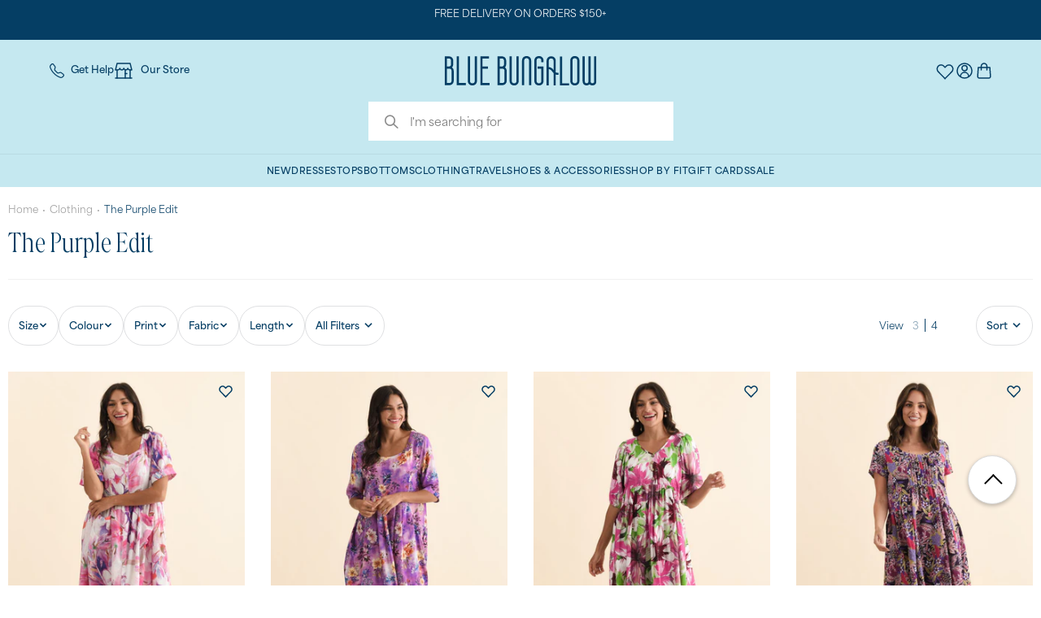

--- FILE ---
content_type: text/html; charset=utf-8
request_url: https://bluebungalow.co.nz/collections/purple-clothing
body_size: 70623
content:















<!doctype html>
<html class="no-js" lang="en-NZ">
  <head>
<!-- Start of Shoplift scripts -->

<!-- End of Shoplift scripts -->

    

    <link rel="preconnect dns-prefetch" href="https://triplewhale-pixel.web.app/" crossorigin>
    <link rel="preconnect dns-prefetch" href="https://api.config-security.com/" crossorigin>

    <!-- Google Fonts Optimization -->
    <link rel="preconnect" href="https://fonts.googleapis.com">
    <link rel="preconnect" href="https://fonts.gstatic.com" crossorigin>
    <link
      rel="preload"
      as="style"
      href="https://fonts.googleapis.com/css2?family=Open+Sans:ital,wght@0,300;0,400;0,500;0,600;0,700;0,800;1,300;1,400;1,500;1,600;1,700;1,800&family=Poppins:ital,wght@0,300;0,400;0,500;0,600;0,700;0,800;1,300;1,400;1,500;1,600;1,700;1,800&display=swap"
    >
    <link
      rel="stylesheet"
      href="https://fonts.googleapis.com/css2?family=Open+Sans:ital,wght@0,300;0,400;0,500;0,600;0,700;0,800;1,300;1,400;1,500;1,600;1,700;1,800&family=Poppins:ital,wght@0,300;0,400;0,500;0,600;0,700;0,800;1,300;1,400;1,500;1,600;1,700;1,800&display=swap"
      media="print"
      onload="this.media='all'"
    >
    <noscript
      ><link
        rel="stylesheet"
        href="https://fonts.googleapis.com/css2?family=Open+Sans:ital,wght@0,300;0,400;0,500;0,600;0,700;0,800;1,300;1,400;1,500;1,600;1,700;1,800&family=Poppins:ital,wght@0,300;0,400;0,500;0,600;0,700;0,800;1,300;1,400;1,500;1,600;1,700;1,800&display=swap"
    ></noscript>

    <script>
      /* >> TriplePixel :: start*/
      ~(function (W, H, A, L, E, _, B, N) {
        function O(U, T, H, R) {
          void 0 === R && (R = !1),
            (H = new XMLHttpRequest()),
            H.open('GET', U, !0),
            H.send(null),
            (H.onreadystatechange = function () {
              4 === H.readyState && 200 === H.status
                ? ((R = H.responseText), U.includes('.txt') ? eval(R) : (N[B] = R))
                : (299 < H.status || H.status < 200) && T && !R && ((R = !0), O(U, T - 1));
            });
        }
        if (((N = window), !N[H + 'sn'])) {
          N[H + 'sn'] = 1;
          try {
            A.setItem(H, 1 + (0 | A.getItem(H) || 0)),
              (E = JSON.parse(A.getItem(H + 'U') || '[]')).push(location.href),
              A.setItem(H + 'U', JSON.stringify(E));
          } catch (e) {}
          A.getItem('"!nC`') ||
            ((A = N),
            A[H] ||
              ((L = function () {
                return Date.now().toString(36) + '_' + Math.random().toString(36);
              }),
              (E = A[H] =
                function (t, e) {
                  return (W = L()), (E._q = E._q || []).push([W, t, e]), W;
                }),
              (E.ch = W),
              (B = 'configSecurityConfModel'),
              (N[B] = 1),
              O('//conf.config-security.com/model', 0),
              O('//triplewhale-pixel.web.app/triplefw.txt?', 5)));
        }
      })('', 'TriplePixel', localStorage);
      /* << TriplePixel :: end*/
    </script>
    <!-- Basic page needs ================================================== -->
    <meta charset="utf-8">
    <meta http-equiv="Content-Type" content="text/html; charset=utf-8">
    <link rel="shortcut icon" href="//bluebungalow.co.nz/cdn/shop/files/BB_Favicon_deepbluelinen_round.png?v=1699312209" type="image/png">

    <title>Women&#39;s Purple Clothing &amp; Accessories - Blue Bungalow NZ</title><!-- /snippets/social-meta-tags.liquid -->


  <meta property="og:type" content="website">
  <meta property="og:title" content="Women&#39;s Purple Clothing &amp; Accessories">
  


  <meta property="og:url" content="https://bluebungalow.co.nz/collections/purple-clothing">
  <meta property="og:site_name" content="Blue Bungalow NZ">





<meta name="twitter:card" content="summary">

<link rel="canonical" href="https://bluebungalow.co.nz/collections/purple-clothing">
    <link rel="alternate" hreflang="en-AU" href="https://bluebungalow.com.au/collections/purple-clothing"><link rel="alternate" hreflang="en-NZ" href="https://bluebungalow.co.nz/collections/purple-clothing"><link rel="alternate" hreflang="x-default" href="https://bluebungalow.com.au/collections/purple-clothing">
<meta name="viewport" content="width=device-width, initial-scale=1, minimum-scale=1, maximum-scale=1"><meta name="theme-color" content="">

    <link href="//bluebungalow.co.nz/cdn/shop/t/171/assets/Area-Regular.woff2?v=75970275593185797791766543932" as="font" type="font/woff2" crossorigin="">
<link href="//bluebungalow.co.nz/cdn/shop/t/171/assets/Area-Bold.woff2?v=68223035123008019001766543931" as="font" type="font/woff2" crossorigin="">
<link href="//bluebungalow.co.nz/cdn/shop/t/171/assets/Marlide-Display.woff2?v=11893035209936903281766543959" as="font" type="font/woff2" crossorigin="">

<style>
  @font-face {
    font-family: "Area";
    src:
      url("//bluebungalow.co.nz/cdn/shop/t/171/assets/Area-Regular.woff2?v=75970275593185797791766543932") format("woff2");
    font-weight: 400;
    font-display: swap;
  }

  @font-face {
    font-family: "Area";
    src:
      url("//bluebungalow.co.nz/cdn/shop/t/171/assets/Area-Bold.woff2?v=68223035123008019001766543931") format("woff2");
    font-weight: 700;
    font-display: swap;
  }

  @font-face {
    font-family: "Marlide Display";
    src:
      url("//bluebungalow.co.nz/cdn/shop/t/171/assets/Marlide-Display.woff2?v=11893035209936903281766543959") format("woff2");
    font-weight: 300;
    font-display: swap;
  }
</style><link href="//bluebungalow.co.nz/cdn/shop/t/171/assets/slick.min.css?v=105347522073496785561766543975" rel="stylesheet" type="text/css" media="all" />
<link href="//bluebungalow.co.nz/cdn/shop/t/171/assets/plugins.css?v=72459393722084977951766543965" rel="stylesheet" type="text/css" media="all" />
<link href="//bluebungalow.co.nz/cdn/shop/t/171/assets/styles.scss.css?v=59957876591193553021768284572" rel="stylesheet" type="text/css" media="all" />
<link href="//bluebungalow.co.nz/cdn/shop/t/171/assets/header-layout.scss.css?v=66481923840397939861766544000" rel="stylesheet" type="text/css" media="all" />
<link href="//bluebungalow.co.nz/cdn/shop/t/171/assets/collection.scss.css?v=12411389314422174361766544000" rel="stylesheet" type="text/css" media="all" />
<link href="//bluebungalow.co.nz/cdn/shop/t/171/assets/new-style.scss.css?v=129583756136479802911766543960" rel="stylesheet" type="text/css" media="all" />
  <link href="//bluebungalow.co.nz/cdn/shop/t/171/assets/side-cart.scss.css?v=28022786094419554301766543974" rel="stylesheet" type="text/css" media="all" />
<link href="//bluebungalow.co.nz/cdn/shop/t/171/assets/product-list.scss.css?v=125696753786099253121766544000" rel="stylesheet" type="text/css" media="all" />
<link href="//bluebungalow.co.nz/cdn/shop/t/171/assets/wishlist-modal.scss.css?v=142424016525217745851766543981" rel="stylesheet" type="text/css" media="all" />
<link href="//bluebungalow.co.nz/cdn/shop/t/171/assets/responsive.scss.css?v=67895332705548983901766544000" rel="stylesheet" type="text/css" media="all" />
<link href="//bluebungalow.co.nz/cdn/shop/t/171/assets/color-config.scss.css?v=92811431231630752861768284574" rel="stylesheet" type="text/css" media="all" />

<style>
  :root {
    --theme-color: #c5e8f0;
    --header-background-color: #c5e8f0;
    --icon-prev-product: url(//bluebungalow.co.nz/cdn/shop/t/171/assets/prev-product.png?v=174382108350730105541766543968);
    --icon-next-product: url(//bluebungalow.co.nz/cdn/shop/t/171/assets/next-product.png?v=1179318523975366951766543962);

    --font-family: 'Area', sans-serif;
    --font-family-serif: 'Marlide Display', serif;
    --deep-blue: #053E64;
    --neutral: #757A84;
    --sky-light: #DCF1F6;
    --sky-very-light: #EBF6F9;
    --sky-dark: #3A9FB6;
    --linen: #f9f5f1;
    --white: #FFFFFF;
    --sale: #DD1072;
    --neutral-60: #464F5B;
    --neutral-20: #E4E7F0;
  }

  body {
    font-family: var(--font-family);
    font-size: 16px;
    font-weight: 400;
  }

  a {
    color: var(--deep-blue);
  }

  a:hover {
    color: var(--sky-dark);
  }

  .page-container {
    overflow: hidden !important;
  }

  div#PageContainer {
    transform: inherit !important;
  }

  body#blue-bungalow-women-39-s-online-clothing-boutique-amp-accessories {
    overflow-x: hidden !important;
  }

  /* Layout-specific overrides based on settings */
  

  .container{
padding-left: 10px;
padding-right: 10px;
}
.row { 
    margin-right: -10px;
    margin-left: -10px;
}
.col-1, .col-2, .col-3, .col-4, .col-5, .col-6, .col-7, .col-8, .col-9, .col-10, .col-11, .col-12, .col, .col-auto, .col-sm-1, .col-sm-2, .col-sm-3, .col-sm-4, .col-sm-5, .col-sm-6, .col-sm-7, .col-sm-8, .col-sm-9, .col-sm-10, .col-sm-11, .col-sm-12, .col-sm, .col-sm-auto, .col-md-1, .col-md-2, .col-md-3, .col-md-4, .col-md-5, .col-md-6, .col-md-7, .col-md-8, .col-md-9, .col-md-10, .col-md-11, .col-md-12, .col-md, .col-md-auto, .col-lg-1, .col-lg-2, .col-lg-3, .col-lg-4, .col-lg-5, .col-lg-6, .col-lg-7, .col-lg-8, .col-lg-9, .col-lg-10, .col-lg-11, .col-lg-12, .col-lg, .col-lg-auto, .col-xl-1, .col-xl-2, .col-xl-3, .col-xl-4, .col-xl-5, .col-xl-6, .col-xl-7, .col-xl-8, .col-xl-9, .col-xl-10, .col-xl-11, .col-xl-12, .col-xl, .col-xl-auto { 
    padding-right: 10px;
    padding-left: 10px;
}
.searchform .searchsubmit:after {
content: "\e884";
} 
.slideshow-section .slideshow .item { 
    min-height: 532px; 
}
.slideshow-section .slideshow .owl-dots {
  bottom: 27px;
}
.slideshow-section .slideshow .owl-nav button {
  top: 42%;
}
.section-title {
font-weight: 600;
color: #313131;
} 
.owl-carousel.nav-center-images-only .owl-nav {
    top: 42%;
}
.short-collection-list .item .thumb-info h3 {font-size: 15px;font-weight: 600;}
.custom-support i {
  text-align: center;
  width: auto;
  height: auto;
  border-radius: 0;
  padding-bottom: 14px;
  display: inline-block;
}
.products .product-col .product-loop-title, .product-col.product-default h3 {
    color: #222329;
}
.products .product:hover .product-image,.products-slider .product:hover {
    box-shadow: none;
}
.tab-content .products .category-list, .tab-content  .products .product-col .rating-wrap {
    display: none;
}
.custom-support .content{
margin-left: 0;
}
.custom-support .col-lg-4 i{
border: 0 !important;
    float: none;
}
.custom-support .col-lg-4{
text-align: center;
}
.custom-support i {
    text-align: center; 
    width: auto;
    height: auto;
    border-radius: 0;
    padding-bottom: 14px;
    display: inline-block;
    font-size: 50px;
}
.custom-support .content h2 {
    margin: 0 0 3px;
    font-weight: 700;
    text-transform: uppercase;
    font-size: 18px; 
    line-height: 27px;
}
.custom-support .content em {
    font-weight: 600;
    font-style: normal;
    margin-bottom: 20px;
    display: block; 
    font-size: 17px;
    line-height: 24px;
    color: #21293c !important;
}
.custom-support .content p {
    font-size: 16px;
    line-height: 26px; 
} 
.footer-top {
    padding-top: 20px;
    padding-bottom: 20px;
}
.featured-brands h3.title-widget {
    background: none;
    font-size: 16px;
    line-height: 1;
    font-weight: 600;
    text-transform: inherit;
    margin-bottom: 50px !important;
    padding-bottom: 15px;
    border-bottom: #e7e7e7 solid 1px;
}
.featured-brands .owl-carousel{
    padding: 0 0 30px;
}
.featured-brands .owl-nav button {
    position: absolute;
    top: calc(50% - 15px);
    background: none;
    color: #3a3a3c;
    font-size: 22px;
    padding: 0;
    margin: 0;
}
.featured-brands .owl-nav button.owl-prev {
    left: 0;
}
.featured-brands .owl-nav button.owl-next {
    right: 0;
}
.featured-brands .owl-nav{
top: auto;
right: auto;
position: static;
}
.featured-brands{
margin-bottom: 25px;
}  
.main-container .breadcrumbs ul li.home a::after {display:none;}
.main-container .breadcrumbs ul li.home a { 
    width: auto;
    text-indent: inherit; 
}
.box_product{
padding-bottom: 60px;
}
.product-view .product-shop .actions a.link-wishlist, .product-view .product-shop .actions a.link-compare { 
    width: 43px;
    height: 43px;
    line-height: 41px;
}
.product-view .product-shop .actions .add-to-links li a.link-wishlist{
background: none;
}

.template-product .product-view .add-to-links .link-wishlist i:before {
    content: '\e889';
}
.main-container .main-wrapper{
padding-bottom: 0;
}
.template-index .main-container .main-wrapper, .template-product .main-container .main-wrapper{
padding-bottom: 0;
}
.main-container .pagenav-wrap .pagination .pagination-page li a:hover {
  background: transparent;
  color: inherit;
  border-color: #ccc;
}
.main-container .pagenav-wrap .pagination .pagination-page li.active span {
  background: transparent;
  color: inherit;
}
.pagination-page li.text i.icon-right-dir::before {
  content: '\e81a';
}
.main-container .pagenav-wrap .pagination .pagination-page li.text a:hover {
  color: inherit;
}
.sidebar-style-2 .block-title { 
    border-top: 1px solid #959595;
    color: #1d1d1d;
    font-size: 16px;
    font-weight: normal;
    letter-spacing: .05em;
    border-bottom: 0;
    font-family: 'work_sansregular';
    padding-top: 15px;
   margin-bottom: 5px;
}
.sidebar-style-2 .block-title span {
    font-family: inherit;
}
.products .product-col {
    margin-bottom: 1.4286em;
}
.template-blog .blog-wrapper .owl-dots {
  bottom: 0;
}
.owl-dots .owl-dot.active span {
  background-color: #2b2b2d;
}
.featured-brands .owl-nav i {
  color: #3a3a3c;
}
.featured-brands .owl-nav i.icon-chevron-left::before {
  content: "\e829";
}
.featured-brands .owl-nav i.icon-chevron-right:before {
  content: "\e828";
} 
ol {
  list-style: disc outside;
  padding-left: 1.5em;
}
  @media(max-width: 767px){
.sticky-product .sticky-detail{
width: 70%;
}
}
@media(min-width: 768px){
.footer-wrapper .footer-middle ul.footer-list .item {
width: 50%;
}
}
</style>


    <script>
      window.theme = {
        storefrontAPI: {
          key: "5330d63eec91d19b7c8976d351671b71",
          version: "2025-04",
        },
        strings: {
          addToCart: "Add to Cart",
          soldOut: "Sold Out",
          unavailable: "Unavailable",
          cartTitle: "My Cart",
          remove: "Remove",
          save: "Save for later",
          savedForLater: "{{ title }} has been saved for later.",
          wishlist: "Wishlist",
          gift_card: "Gift cards",
          discount: "Discounts",
          totalDiscounts: "Total discounts",
          subtotal: "Subtotal",
          shipping: "Shipping",
          checkout: "Complete Checkout",
          closeCart: "Close Shopping Bag",
          cartEmpty: "Your bag is currently empty.",
          continueShopping: "Continue Shopping",
          cartContinueBrowsing: "Continue browsing \u003ca href=\"\/\"\u003ehere\u003c\/a\u003e.",
          loadingMessage: "Updating shopping bag",
          cartTableHeaderProduct: "Product Name",
          cartTableHeaderQty:"Qty",
          cartTableHeaderPrice:"Unit Price",
          itemQuantity: "Item quantity",
          item: "Item",
          quantity: "Qty",
          price: "Unit Price",
          dismissErrorMessage: "Dismiss error message",
          wishlistAdd: "Add to wishlist",
          wishlistSelectSizeHeading: "Select a size to wishlist",
          wishlistSoldOutLabel: "Sold Out",
          search: {
            viewAll: "View all results",
            noResults: "Sorry, no products found, but here are some recommendations for you.",
            titleWithCount: "{{resultsCount}} search results for ‘{{searchTerm}}’",
            titleCorrected: "No results for ‘{{originalSearchTerm}}’. Showing {{resultsCount}} results for ‘{{correctedSearchTerm}}’ instead",
            titlePartialMatches: "No products exactly match ‘{{searchTerm}}’. Showing products that partially match.",
            header: {
              recent: "Your Recent Searches:",
              suggested: "Suggested:",
              popular: "Popular Searches:",
            },
            metaTitle: {
              results: "Search: {{ resultsCount }} results found for \u0026quot;{{ searchTerm }}\u0026quot;",
              noResults: "Search: No results found for \u0026quot;{{ searchTerm }}\u0026quot;",
            }
          },
          product: {
            regularPrice: "Regular price",
            priceFrom: "From {{ price }}",
            saleBadge: "Final Sale",
            soldOutBadge: "Sold Out",
            moreColours: "+ More Colours"
          },
          collection: {
            filtersTitle: "All Filters",
            filtersClearAll: "Clear All",
            filtersApply: "Apply",
            filtersResultsOne: "Result",
            filtersResultsOther: "Results",
            filtersPriceFrom: "From",
            filtersPriceTo: "To",
            filtersNoMatch: "No products were found matching your selection.",
            layoutView: "View",
            layoutDefaultDesktop: "4",
            layoutAltDesktop: "3",
            layoutDefaultMobile: "2",
            layoutAltMobile: "1",
            sortLabel: "Sort",
            progress: "Showing {{ count }} of {{ total }}",
            loadMore: "Load more",
            loadPrevious: "Load Previous",
            loading: "Loading...",
            noMatches: "Sorry, there are no products in this collection."
          },
          freeShippingBar: {
            remaining: "You\u0026#39;re {{ amount }} away from free {{ service }}",
            reached: "Yay! You\u0026#39;re getting free {{ service }}"
          },
          giftWithPurchase: {
            redeemPrompt: "Please select and redeem your free gift",
            remainingSpend: "Spend another {{ amount }} for a free gift!",
            additionalRemainingSpend: "You’re {{ amount }} away from the next tier of free gifts",
            giftsRedeemed: "Your free gift has been added!",
            cartItemLabel: "Free Gift",
            add: "Add to Cart",
            view: "View",
            free: "Free",
            variantSelect: "Select your size",
            oneGiftLimit: "To change your free gift, remove current gift and add another."
          },
          cartRecommendations: {
            title: "We think you\u0026#39;ll love this:",
            add: "Add +",
            cancel: "Cancel"
          },
          cartFooter: {
            urgencyMessage: "Friendly reminder: cart items aren\u0026#39;t reserved!",
            checkoutMessage: "Gift cards \u0026amp; discount codes can be applied at checkout"
          },
          a11y: {
            pagination: {
              list: "Pagination navigation",
              page: "Page",
              prevPage: "Previous page link",
              nextPage: "Next page link"
            },
          }
        },
        moneyFormat: "${{amount}} NZD",
        cart: {"note":null,"attributes":{},"original_total_price":0,"total_price":0,"total_discount":0,"total_weight":0.0,"item_count":0,"items":[],"requires_shipping":false,"currency":"NZD","items_subtotal_price":0,"cart_level_discount_applications":[],"checkout_charge_amount":0},
        freeShippingBar: {
          enabled: true,
          serviceOne: "shipping",
          thresholdOne: "150",
        },
        cartEmptyText: "Time to add some joy to your cart!",
        cartyEmptyCTAs: [{
                "text": "Shop New Arrivals",
                "url": "\/collections\/new-clothing"
              },{
                "text": "Shop Best Sellers",
                "url": "\/collections\/best-sellers"
              },{
                "text": "View Wishlist",
                "url": "https:\/\/bluebungalow.co.nz\/pages\/wishlist"
              }],
        cartTrustIndicators: [{
                "icon": "\/\/bluebungalow.co.nz\/cdn\/shop\/files\/icon-reviews-3.svg?v=1728529933\u0026width=48",
                "text": "72,000+ Reviews",
                "url": null
              },{
                "icon": "\/\/bluebungalow.co.nz\/cdn\/shop\/files\/icon-delivery.svg?v=1728529934\u0026width=48",
                "text": "Free delivery over $150*",
                "url": "https:\/\/bluebungalow.co.nz\/pages\/shipping"
              },{
                "icon": "\/\/bluebungalow.co.nz\/cdn\/shop\/files\/icon-returns_9e27df15-d732-4ccb-a513-827353e80fd4.svg?v=1728529934\u0026width=48",
                "text": "Easy returns*",
                "url": "https:\/\/bluebungalow.co.nz\/pages\/returns"
              }],
        cartCurrency: "NZD",
        cartSettings: {
          enableStatusBlock: false,
          displayUrgencyMessage: false,
          displayCheckoutMessage: true
        },
        cartBanner: {
          display: false,
          image: null,
          text: "",
          url: null,
          textColor: "#3A9FB6",
          backgroundColor: "#ffffff"
        },
        enableLexer: true,
        locale: {
          endonymName: "English",
          isoCode: "en",
          name: "English",
          primary: true,
          rootUrl: "\/",
          pageType: "collection",
        },
        collection: {
          enableStickyToolbar: true,
          enableScrollToClickedProduct: false
        },
        product: {
          showCustomBadges: true,
          showSoldOutBadges: true,
          showOnSaleBadges: true
        },
        productCard: {
          enableWishlist: true
        },
        search: {
          header: {
            displayPopularSearches: true,
            displayRecentSearches: true,
            displaySuggestedSearches: true,
          }
        },
        currencySymbol: "$",
        tagalys: {
          "staticTranslations": "",
          enableCartWidget: true,
          cartWidgetName: "Recommendations",
          cartWidgetId: "2e6c59b4a9b2125e6de6",
          cartWidgetProductIds: ""
        },
        deliveryTimer: {
          enabled: false,
          enabledInCart: true,
          
          eligible_days: [1,2,3,4,5],
          timezone: "Australia\/Brisbane",
          delivery_cutoff: "14:00:00",
          message: "Order within the next {{ countdown }} and your parcel will leave today."
        },
        customer: {
          loggedIn: false,
          
          tier: null
        },
        slideCart: {
          enabled: false
        },
        klaviyo: {
          enabled: true,
          enableAddToCartTracking: true
        },
        time: "2026-01-21 16:41:43"
      };
    </script>

    <!-- Header hook for plugins ================================================== -->

    
  <script>window.performance && window.performance.mark && window.performance.mark('shopify.content_for_header.start');</script><meta name="google-site-verification" content="QZgGFBk3_vnrSPaMBxSDfHBylZxIuwGCF4chjDwxpqk">
<meta id="shopify-digital-wallet" name="shopify-digital-wallet" content="/1928134691/digital_wallets/dialog">
<meta name="shopify-checkout-api-token" content="cd8e4d65b989d6ddaa66fe5b3f539338">
<meta id="in-context-paypal-metadata" data-shop-id="1928134691" data-venmo-supported="false" data-environment="production" data-locale="en_US" data-paypal-v4="true" data-currency="NZD">
<link rel="alternate" type="application/atom+xml" title="Feed" href="/collections/purple-clothing.atom" />
<link rel="alternate" type="application/json+oembed" href="https://bluebungalow.co.nz/collections/purple-clothing.oembed">
<script async="async" src="/checkouts/internal/preloads.js?locale=en-NZ"></script>
<link rel="preconnect" href="https://shop.app" crossorigin="anonymous">
<script async="async" src="https://shop.app/checkouts/internal/preloads.js?locale=en-NZ&shop_id=1928134691" crossorigin="anonymous"></script>
<script id="apple-pay-shop-capabilities" type="application/json">{"shopId":1928134691,"countryCode":"AU","currencyCode":"NZD","merchantCapabilities":["supports3DS"],"merchantId":"gid:\/\/shopify\/Shop\/1928134691","merchantName":"Blue Bungalow NZ","requiredBillingContactFields":["postalAddress","email","phone"],"requiredShippingContactFields":["postalAddress","email","phone"],"shippingType":"shipping","supportedNetworks":["visa","masterCard"],"total":{"type":"pending","label":"Blue Bungalow NZ","amount":"1.00"},"shopifyPaymentsEnabled":true,"supportsSubscriptions":true}</script>
<script id="shopify-features" type="application/json">{"accessToken":"cd8e4d65b989d6ddaa66fe5b3f539338","betas":["rich-media-storefront-analytics"],"domain":"bluebungalow.co.nz","predictiveSearch":true,"shopId":1928134691,"locale":"en"}</script>
<script>var Shopify = Shopify || {};
Shopify.shop = "blue-bungalow-nz.myshopify.com";
Shopify.locale = "en";
Shopify.currency = {"active":"NZD","rate":"1.0"};
Shopify.country = "NZ";
Shopify.theme = {"name":"Live 20\/01","id":149348122816,"schema_name":"Blue Bungalow","schema_version":"2.33.0","theme_store_id":null,"role":"main"};
Shopify.theme.handle = "null";
Shopify.theme.style = {"id":null,"handle":null};
Shopify.cdnHost = "bluebungalow.co.nz/cdn";
Shopify.routes = Shopify.routes || {};
Shopify.routes.root = "/";</script>
<script type="module">!function(o){(o.Shopify=o.Shopify||{}).modules=!0}(window);</script>
<script>!function(o){function n(){var o=[];function n(){o.push(Array.prototype.slice.apply(arguments))}return n.q=o,n}var t=o.Shopify=o.Shopify||{};t.loadFeatures=n(),t.autoloadFeatures=n()}(window);</script>
<script>
  window.ShopifyPay = window.ShopifyPay || {};
  window.ShopifyPay.apiHost = "shop.app\/pay";
  window.ShopifyPay.redirectState = null;
</script>
<script id="shop-js-analytics" type="application/json">{"pageType":"collection"}</script>
<script defer="defer" async type="module" src="//bluebungalow.co.nz/cdn/shopifycloud/shop-js/modules/v2/client.init-shop-cart-sync_BdyHc3Nr.en.esm.js"></script>
<script defer="defer" async type="module" src="//bluebungalow.co.nz/cdn/shopifycloud/shop-js/modules/v2/chunk.common_Daul8nwZ.esm.js"></script>
<script type="module">
  await import("//bluebungalow.co.nz/cdn/shopifycloud/shop-js/modules/v2/client.init-shop-cart-sync_BdyHc3Nr.en.esm.js");
await import("//bluebungalow.co.nz/cdn/shopifycloud/shop-js/modules/v2/chunk.common_Daul8nwZ.esm.js");

  window.Shopify.SignInWithShop?.initShopCartSync?.({"fedCMEnabled":true,"windoidEnabled":true});

</script>
<script>
  window.Shopify = window.Shopify || {};
  if (!window.Shopify.featureAssets) window.Shopify.featureAssets = {};
  window.Shopify.featureAssets['shop-js'] = {"shop-cart-sync":["modules/v2/client.shop-cart-sync_QYOiDySF.en.esm.js","modules/v2/chunk.common_Daul8nwZ.esm.js"],"init-fed-cm":["modules/v2/client.init-fed-cm_DchLp9rc.en.esm.js","modules/v2/chunk.common_Daul8nwZ.esm.js"],"shop-button":["modules/v2/client.shop-button_OV7bAJc5.en.esm.js","modules/v2/chunk.common_Daul8nwZ.esm.js"],"init-windoid":["modules/v2/client.init-windoid_DwxFKQ8e.en.esm.js","modules/v2/chunk.common_Daul8nwZ.esm.js"],"shop-cash-offers":["modules/v2/client.shop-cash-offers_DWtL6Bq3.en.esm.js","modules/v2/chunk.common_Daul8nwZ.esm.js","modules/v2/chunk.modal_CQq8HTM6.esm.js"],"shop-toast-manager":["modules/v2/client.shop-toast-manager_CX9r1SjA.en.esm.js","modules/v2/chunk.common_Daul8nwZ.esm.js"],"init-shop-email-lookup-coordinator":["modules/v2/client.init-shop-email-lookup-coordinator_UhKnw74l.en.esm.js","modules/v2/chunk.common_Daul8nwZ.esm.js"],"pay-button":["modules/v2/client.pay-button_DzxNnLDY.en.esm.js","modules/v2/chunk.common_Daul8nwZ.esm.js"],"avatar":["modules/v2/client.avatar_BTnouDA3.en.esm.js"],"init-shop-cart-sync":["modules/v2/client.init-shop-cart-sync_BdyHc3Nr.en.esm.js","modules/v2/chunk.common_Daul8nwZ.esm.js"],"shop-login-button":["modules/v2/client.shop-login-button_D8B466_1.en.esm.js","modules/v2/chunk.common_Daul8nwZ.esm.js","modules/v2/chunk.modal_CQq8HTM6.esm.js"],"init-customer-accounts-sign-up":["modules/v2/client.init-customer-accounts-sign-up_C8fpPm4i.en.esm.js","modules/v2/client.shop-login-button_D8B466_1.en.esm.js","modules/v2/chunk.common_Daul8nwZ.esm.js","modules/v2/chunk.modal_CQq8HTM6.esm.js"],"init-shop-for-new-customer-accounts":["modules/v2/client.init-shop-for-new-customer-accounts_CVTO0Ztu.en.esm.js","modules/v2/client.shop-login-button_D8B466_1.en.esm.js","modules/v2/chunk.common_Daul8nwZ.esm.js","modules/v2/chunk.modal_CQq8HTM6.esm.js"],"init-customer-accounts":["modules/v2/client.init-customer-accounts_dRgKMfrE.en.esm.js","modules/v2/client.shop-login-button_D8B466_1.en.esm.js","modules/v2/chunk.common_Daul8nwZ.esm.js","modules/v2/chunk.modal_CQq8HTM6.esm.js"],"shop-follow-button":["modules/v2/client.shop-follow-button_CkZpjEct.en.esm.js","modules/v2/chunk.common_Daul8nwZ.esm.js","modules/v2/chunk.modal_CQq8HTM6.esm.js"],"lead-capture":["modules/v2/client.lead-capture_BntHBhfp.en.esm.js","modules/v2/chunk.common_Daul8nwZ.esm.js","modules/v2/chunk.modal_CQq8HTM6.esm.js"],"checkout-modal":["modules/v2/client.checkout-modal_CfxcYbTm.en.esm.js","modules/v2/chunk.common_Daul8nwZ.esm.js","modules/v2/chunk.modal_CQq8HTM6.esm.js"],"shop-login":["modules/v2/client.shop-login_Da4GZ2H6.en.esm.js","modules/v2/chunk.common_Daul8nwZ.esm.js","modules/v2/chunk.modal_CQq8HTM6.esm.js"],"payment-terms":["modules/v2/client.payment-terms_MV4M3zvL.en.esm.js","modules/v2/chunk.common_Daul8nwZ.esm.js","modules/v2/chunk.modal_CQq8HTM6.esm.js"]};
</script>
<script>(function() {
  var isLoaded = false;
  function asyncLoad() {
    if (isLoaded) return;
    isLoaded = true;
    var urls = ["https:\/\/na.shgcdn3.com\/collector.js?shop=blue-bungalow-nz.myshopify.com","https:\/\/str.rise-ai.com\/?shop=blue-bungalow-nz.myshopify.com","https:\/\/strn.rise-ai.com\/?shop=blue-bungalow-nz.myshopify.com","https:\/\/config.gorgias.chat\/bundle-loader\/01GYCCERZECD4P72VRDXV5TS35?source=shopify1click\u0026shop=blue-bungalow-nz.myshopify.com","https:\/\/d3p29gcwgas9m8.cloudfront.net\/assets\/js\/index.js?shop=blue-bungalow-nz.myshopify.com","https:\/\/www.pxucdn.com\/apps\/uso.js?shop=blue-bungalow-nz.myshopify.com","https:\/\/assets.tapcart.com\/__tc-ck-loader\/index.js?appId=nSLOMkV86k\u0026environment=production\u0026shop=blue-bungalow-nz.myshopify.com","https:\/\/cdn.tapcart.com\/webbridge-sdk\/webbridge.umd.js?shop=blue-bungalow-nz.myshopify.com","https:\/\/cdn.9gtb.com\/loader.js?g_cvt_id=dd7af7bb-f561-46c7-a4a9-5200cf8421c8\u0026shop=blue-bungalow-nz.myshopify.com"];
    for (var i = 0; i < urls.length; i++) {
      var s = document.createElement('script');
      s.type = 'text/javascript';
      s.async = true;
      s.src = urls[i];
      var x = document.getElementsByTagName('script')[0];
      x.parentNode.insertBefore(s, x);
    }
  };
  if(window.attachEvent) {
    window.attachEvent('onload', asyncLoad);
  } else {
    window.addEventListener('load', asyncLoad, false);
  }
})();</script>
<script id="__st">var __st={"a":1928134691,"offset":36000,"reqid":"5467ff69-9b8e-4f01-afb0-982ff4e17ad6-1768977702","pageurl":"bluebungalow.co.nz\/collections\/purple-clothing","u":"0bcfc436405b","p":"collection","rtyp":"collection","rid":311466983616};</script>
<script>window.ShopifyPaypalV4VisibilityTracking = true;</script>
<script id="captcha-bootstrap">!function(){'use strict';const t='contact',e='account',n='new_comment',o=[[t,t],['blogs',n],['comments',n],[t,'customer']],c=[[e,'customer_login'],[e,'guest_login'],[e,'recover_customer_password'],[e,'create_customer']],r=t=>t.map((([t,e])=>`form[action*='/${t}']:not([data-nocaptcha='true']) input[name='form_type'][value='${e}']`)).join(','),a=t=>()=>t?[...document.querySelectorAll(t)].map((t=>t.form)):[];function s(){const t=[...o],e=r(t);return a(e)}const i='password',u='form_key',d=['recaptcha-v3-token','g-recaptcha-response','h-captcha-response',i],f=()=>{try{return window.sessionStorage}catch{return}},m='__shopify_v',_=t=>t.elements[u];function p(t,e,n=!1){try{const o=window.sessionStorage,c=JSON.parse(o.getItem(e)),{data:r}=function(t){const{data:e,action:n}=t;return t[m]||n?{data:e,action:n}:{data:t,action:n}}(c);for(const[e,n]of Object.entries(r))t.elements[e]&&(t.elements[e].value=n);n&&o.removeItem(e)}catch(o){console.error('form repopulation failed',{error:o})}}const l='form_type',E='cptcha';function T(t){t.dataset[E]=!0}const w=window,h=w.document,L='Shopify',v='ce_forms',y='captcha';let A=!1;((t,e)=>{const n=(g='f06e6c50-85a8-45c8-87d0-21a2b65856fe',I='https://cdn.shopify.com/shopifycloud/storefront-forms-hcaptcha/ce_storefront_forms_captcha_hcaptcha.v1.5.2.iife.js',D={infoText:'Protected by hCaptcha',privacyText:'Privacy',termsText:'Terms'},(t,e,n)=>{const o=w[L][v],c=o.bindForm;if(c)return c(t,g,e,D).then(n);var r;o.q.push([[t,g,e,D],n]),r=I,A||(h.body.append(Object.assign(h.createElement('script'),{id:'captcha-provider',async:!0,src:r})),A=!0)});var g,I,D;w[L]=w[L]||{},w[L][v]=w[L][v]||{},w[L][v].q=[],w[L][y]=w[L][y]||{},w[L][y].protect=function(t,e){n(t,void 0,e),T(t)},Object.freeze(w[L][y]),function(t,e,n,w,h,L){const[v,y,A,g]=function(t,e,n){const i=e?o:[],u=t?c:[],d=[...i,...u],f=r(d),m=r(i),_=r(d.filter((([t,e])=>n.includes(e))));return[a(f),a(m),a(_),s()]}(w,h,L),I=t=>{const e=t.target;return e instanceof HTMLFormElement?e:e&&e.form},D=t=>v().includes(t);t.addEventListener('submit',(t=>{const e=I(t);if(!e)return;const n=D(e)&&!e.dataset.hcaptchaBound&&!e.dataset.recaptchaBound,o=_(e),c=g().includes(e)&&(!o||!o.value);(n||c)&&t.preventDefault(),c&&!n&&(function(t){try{if(!f())return;!function(t){const e=f();if(!e)return;const n=_(t);if(!n)return;const o=n.value;o&&e.removeItem(o)}(t);const e=Array.from(Array(32),(()=>Math.random().toString(36)[2])).join('');!function(t,e){_(t)||t.append(Object.assign(document.createElement('input'),{type:'hidden',name:u})),t.elements[u].value=e}(t,e),function(t,e){const n=f();if(!n)return;const o=[...t.querySelectorAll(`input[type='${i}']`)].map((({name:t})=>t)),c=[...d,...o],r={};for(const[a,s]of new FormData(t).entries())c.includes(a)||(r[a]=s);n.setItem(e,JSON.stringify({[m]:1,action:t.action,data:r}))}(t,e)}catch(e){console.error('failed to persist form',e)}}(e),e.submit())}));const S=(t,e)=>{t&&!t.dataset[E]&&(n(t,e.some((e=>e===t))),T(t))};for(const o of['focusin','change'])t.addEventListener(o,(t=>{const e=I(t);D(e)&&S(e,y())}));const B=e.get('form_key'),M=e.get(l),P=B&&M;t.addEventListener('DOMContentLoaded',(()=>{const t=y();if(P)for(const e of t)e.elements[l].value===M&&p(e,B);[...new Set([...A(),...v().filter((t=>'true'===t.dataset.shopifyCaptcha))])].forEach((e=>S(e,t)))}))}(h,new URLSearchParams(w.location.search),n,t,e,['guest_login'])})(!0,!0)}();</script>
<script integrity="sha256-4kQ18oKyAcykRKYeNunJcIwy7WH5gtpwJnB7kiuLZ1E=" data-source-attribution="shopify.loadfeatures" defer="defer" src="//bluebungalow.co.nz/cdn/shopifycloud/storefront/assets/storefront/load_feature-a0a9edcb.js" crossorigin="anonymous"></script>
<script crossorigin="anonymous" defer="defer" src="//bluebungalow.co.nz/cdn/shopifycloud/storefront/assets/shopify_pay/storefront-65b4c6d7.js?v=20250812"></script>
<script data-source-attribution="shopify.dynamic_checkout.dynamic.init">var Shopify=Shopify||{};Shopify.PaymentButton=Shopify.PaymentButton||{isStorefrontPortableWallets:!0,init:function(){window.Shopify.PaymentButton.init=function(){};var t=document.createElement("script");t.src="https://bluebungalow.co.nz/cdn/shopifycloud/portable-wallets/latest/portable-wallets.en.js",t.type="module",document.head.appendChild(t)}};
</script>
<script data-source-attribution="shopify.dynamic_checkout.buyer_consent">
  function portableWalletsHideBuyerConsent(e){var t=document.getElementById("shopify-buyer-consent"),n=document.getElementById("shopify-subscription-policy-button");t&&n&&(t.classList.add("hidden"),t.setAttribute("aria-hidden","true"),n.removeEventListener("click",e))}function portableWalletsShowBuyerConsent(e){var t=document.getElementById("shopify-buyer-consent"),n=document.getElementById("shopify-subscription-policy-button");t&&n&&(t.classList.remove("hidden"),t.removeAttribute("aria-hidden"),n.addEventListener("click",e))}window.Shopify?.PaymentButton&&(window.Shopify.PaymentButton.hideBuyerConsent=portableWalletsHideBuyerConsent,window.Shopify.PaymentButton.showBuyerConsent=portableWalletsShowBuyerConsent);
</script>
<script data-source-attribution="shopify.dynamic_checkout.cart.bootstrap">document.addEventListener("DOMContentLoaded",(function(){function t(){return document.querySelector("shopify-accelerated-checkout-cart, shopify-accelerated-checkout")}if(t())Shopify.PaymentButton.init();else{new MutationObserver((function(e,n){t()&&(Shopify.PaymentButton.init(),n.disconnect())})).observe(document.body,{childList:!0,subtree:!0})}}));
</script>
<link id="shopify-accelerated-checkout-styles" rel="stylesheet" media="screen" href="https://bluebungalow.co.nz/cdn/shopifycloud/portable-wallets/latest/accelerated-checkout-backwards-compat.css" crossorigin="anonymous">
<style id="shopify-accelerated-checkout-cart">
        #shopify-buyer-consent {
  margin-top: 1em;
  display: inline-block;
  width: 100%;
}

#shopify-buyer-consent.hidden {
  display: none;
}

#shopify-subscription-policy-button {
  background: none;
  border: none;
  padding: 0;
  text-decoration: underline;
  font-size: inherit;
  cursor: pointer;
}

#shopify-subscription-policy-button::before {
  box-shadow: none;
}

      </style>

<script>window.performance && window.performance.mark && window.performance.mark('shopify.content_for_header.end');</script>
  





  <script type="text/javascript">
    
      window.__shgMoneyFormat = window.__shgMoneyFormat || {"NZD":{"currency":"NZD","currency_symbol":"$","currency_symbol_location":"left","decimal_places":2,"decimal_separator":".","thousands_separator":","}};
    
    window.__shgCurrentCurrencyCode = window.__shgCurrentCurrencyCode || {
      currency: "NZD",
      currency_symbol: "$",
      decimal_separator: ".",
      thousands_separator: ",",
      decimal_places: 2,
      currency_symbol_location: "left"
    };
  </script>



    <script src="//bluebungalow.co.nz/cdn/shop/t/171/assets/vendor.js?v=114975771365441350721766543980" type="text/javascript"></script>
<script src="//bluebungalow.co.nz/cdn/shop/t/171/assets/shopify_common.js?v=125118704292315412681766543974" async></script>
      <script src="//bluebungalow.co.nz/cdn/shop/t/171/assets/jquery.history.min.js?v=97881352713305193381766543957" async></script><link rel="stylesheet" href="//bluebungalow.co.nz/cdn/shop/t/171/assets/flickity.min.css?v=12404722746677358661766543940" media="all">

    <script type="text/javascript" src="https://preeziecdn.azureedge.net/production/preguide.min.js"></script>
    
      <script
        type="text/javascript"
        src="https://widget-cdn.preezie.com/production/preguide.min.js"
        data-widgetid="EPO-0e7f1726-0027-4ea3-5231-08dc9bc8fffc"
      ></script>
    
<script type="text/javascript">
      var productsObj = {};
      var swatch_color_type = 1;
      var product_swatch_size = 'size-large';
      var product_swatch_setting = '1';
      var asset_url = '//bluebungalow.co.nz/cdn/shop/t/171/assets//?v=85363';
      var money_format = '<span class="money">${{amount}} NZD</span>';
      var multi_language = true;
    </script>
    <script src="//bluebungalow.co.nz/cdn/shop/t/171/assets/lang2.js?v=12969877377958745391766543958" type="text/javascript"></script>
<script>
  var translator = {
    current_lang : jQuery.cookie("language"),
    init: function() {
      translator.updateStyling();
      translator.updateLangSwitcher();
    },
    updateStyling: function() {
        var style;
        if (translator.isLang2()) {
          style = "<style>*[data-translate] {visibility:hidden} .lang1 {display:none}</style>";
        } else {
          style = "<style>*[data-translate] {visibility:visible} .lang2 {display:none}</style>";
        }
        jQuery('head').append(style);
    },
    updateLangSwitcher: function() {
      if (translator.isLang2()) {
        jQuery(".current-language span").removeClass('active');
        jQuery(".current-language span[class=lang-2]").addClass("active");
      }
    },
    getTextToTranslate: function(selector) {
      var result = window.lang2;
      var params;
      if (selector.indexOf("|") > 0) {
        var devideList = selector.split("|");
        selector = devideList[0];
        params = devideList[1].split(",");
      }

      var selectorArr = selector.split('.');
      if (selectorArr) {
        for (var i = 0; i < selectorArr.length; i++) {
            result = result[selectorArr[i]];
        }
      } else {
        result = result[selector];
      }
      if (result && result.one && result.other) {
        var countEqual1 = true;
        for (var i = 0; i < params.length; i++) {
          if (params[i].indexOf("count") >= 0) {
            variables = params[i].split(":");
            if (variables.length>1) {
              var count = variables[1];
              if (count > 1) {
                countEqual1 = false;
              }
            }
          }
        }
        if (countEqual1) {
          result = result.one;
        } else {
          result = result.other;
        }
      }
      
      if (params && params.length>0) {
        result = result.replace(/{{\s*/g, "{{");
        result = result.replace(/\s*}}/g, "}}");
        for (var i = 0; i < params.length; i++) {
          variables = params[i].split(":");
          if (variables.length>1) {
            result = result.replace("{{"+variables[0]+"}}", variables[1]);
          }
        }
      }
      

      return result;
    },
    isLang2: function() {
      return translator.current_lang && translator.current_lang == 2;
    },
    doTranslate: function(blockSelector) {
      if (translator.isLang2()) {
        jQuery(blockSelector + " [data-translate]").each(function(e) {
          var item = jQuery(this);
          var selector = item.attr("data-translate");
          var text = translator.getTextToTranslate(selector);
          if (item.attr("translate-item")) {
            var attribute = item.attr("translate-item");
            if (attribute == 'blog-date-author') {
              item.html(text);
            } else if (attribute!="") {
              item.attr(attribute,text);
            }
          } else if (item.is("input")) {
            if(item.is("input[type=search]")){
              item.attr("placeholder", text);
            }else{
              item.val(text);
            }
            
          } else {
            item.text(text);
          }
          item.css("visibility","visible");
        });
      }
    }
  };
  translator.init();
  jQuery(document).ready(function() {
    jQuery('.select-language a').on('click', function(){
      var value = jQuery(this).data('lang');
      jQuery.cookie('language', value, {expires:10, path:'/'});
      location.reload();
    });
    translator.doTranslate("body");
  });
</script>

    <!-- "snippets/judgeme_core.liquid" was not rendered, the associated app was uninstalled -->



<script data-cfasync="false" data-no-instant>window.jQuery ||
  document.write("<script src='https://ajax.googleapis.com/ajax/libs/jquery/2.2.4/jquery.min.js'>\x3C/script>")
</script>


<script type="text/javascript">
  
  window.saso = {
    shop_slug: "blue-bungalow-nz",
    money_format: "${{amount}} NZD",
    customer: null,
    cart: null,
  }
  window.saso_extras = {}

  

  
  
  
    
    window.saso.collection = {
      id: 311466983616
    }
  
  

  

  

  
  	window.saso.cart = {"note":null,"attributes":{},"original_total_price":0,"total_price":0,"total_discount":0,"total_weight":0.0,"item_count":0,"items":[],"requires_shipping":false,"currency":"NZD","items_subtotal_price":0,"cart_level_discount_applications":[],"checkout_charge_amount":0}
    delete window.saso.cart.note
    window.saso.cart_collections = {}
    
	if (typeof window.saso.cart.items == "object") {
    	for (var i=0; i<window.saso.cart.items.length; i++) {
        	["sku", "grams", "vendor", "url", "image", "handle", "requires_shipping", "product_type", "product_description"].map(function(a) {
          		delete window.saso.cart.items[i][a]
        	})
    	}
    }
  

  window.saso.page_type = "collection"
  if (typeof window.location == "object" && typeof window.location.pathname == "string") {
    if (window.location.pathname.indexOf('/checkouts/') > -1) {
      window.saso.page_type = "checkout"
    }
  }
</script>


<style>
/* Magnific Popup CSS */
.mfp-bg{top:0;left:0;width:100%;height:100%;z-index:1042;overflow:hidden;position:fixed;background:#0b0b0b;opacity:.4;filter:alpha(opacity=40)}.mfp-wrap{top:0;left:0;width:100%;height:100%;z-index:1043;position:fixed;outline:0!important;-webkit-backface-visibility:hidden}.mfp-container{text-align:center;position:absolute;width:100%;height:100%;left:0;top:0;padding:0 8px;-webkit-box-sizing:border-box;-moz-box-sizing:border-box;box-sizing:border-box}.mfp-container:before{content:'';display:inline-block;height:100%;vertical-align:middle}.mfp-align-top .mfp-container:before{display:none}.mfp-content{position:relative;display:inline-block;vertical-align:middle;margin:0 auto;text-align:left;z-index:1045}
  .mfp-ajax-holder .mfp-content,.mfp-inline-holder .mfp-content{width:100%;cursor:auto}.mfp-ajax-cur{cursor:progress}.mfp-zoom-out-cur,.mfp-zoom-out-cur .mfp-image-holder .mfp-close{cursor:-moz-zoom-out;cursor:-webkit-zoom-out;cursor:zoom-out}.mfp-zoom{cursor:pointer;cursor:-webkit-zoom-in;cursor:-moz-zoom-in;cursor:zoom-in}.mfp-auto-cursor .mfp-content{cursor:auto}.mfp-arrow,.mfp-close,.mfp-counter,.mfp-preloader{-webkit-user-select:none;-moz-user-select:none;user-select:none}.mfp-loading.mfp-figure{display:none}.mfp-hide{display:none!important}.mfp-preloader{color:#CCC;position:absolute;top:50%;width:auto;text-align:center;margin-top:-.8em;left:8px;right:8px;z-index:1044}.mfp-preloader a{color:#CCC}.mfp-preloader a:hover{color:#FFF}.mfp-s-error .mfp-content,.mfp-s-ready .mfp-preloader{display:none}button.mfp-arrow,button.mfp-close{overflow:visible;cursor:pointer;background:0 0;border:0;-webkit-appearance:none;display:block;outline:0;padding:0;z-index:1046;-webkit-box-shadow:none;box-shadow:none}button::-moz-focus-inner{padding:0;border:0}.mfp-close{width:44px;height:44px;line-height:44px;position:absolute;right:0;top:0;text-decoration:none;text-align:center;opacity:.65;filter:alpha(opacity=65);padding:0 0 18px 10px;color:#FFF;font-style:normal;font-size:28px;font-family:Arial,Baskerville,monospace}.mfp-close:focus,.mfp-close:hover{opacity:1;filter:alpha(opacity=100)}.mfp-close:active{top:1px}.mfp-close-btn-in .mfp-close{color:#333}.mfp-iframe-holder .mfp-close,.mfp-image-holder .mfp-close{color:#FFF;right:-6px;text-align:right;padding-right:6px;width:100%}.mfp-counter{position:absolute;top:0;right:0;color:#CCC;font-size:12px;line-height:18px;white-space:nowrap}.mfp-arrow{position:absolute;opacity:.65;filter:alpha(opacity=65);margin:-55px 0 0;top:50%;padding:0;width:90px;height:110px;-webkit-tap-highlight-color:transparent}.mfp-arrow:active{margin-top:-54px}.mfp-arrow:focus,.mfp-arrow:hover{opacity:1;filter:alpha(opacity=100)}.mfp-arrow .mfp-a,.mfp-arrow .mfp-b,.mfp-arrow:after,.mfp-arrow:before{content:'';display:block;width:0;height:0;position:absolute;left:0;top:0;margin-top:35px;margin-left:35px;border:inset transparent}.mfp-arrow .mfp-a,.mfp-arrow:after{border-top-width:13px;border-bottom-width:13px;top:8px}.mfp-arrow .mfp-b,.mfp-arrow:before{border-top-width:21px;border-bottom-width:21px;opacity:.7}.mfp-arrow-left{left:0}.mfp-arrow-left .mfp-a,.mfp-arrow-left:after{border-right:17px solid #FFF;margin-left:31px}.mfp-arrow-left .mfp-b,.mfp-arrow-left:before{margin-left:25px;border-right:27px solid #3F3F3F}.mfp-arrow-right{right:0}.mfp-arrow-right .mfp-a,.mfp-arrow-right:after{border-left:17px solid #FFF;margin-left:39px}.mfp-arrow-right .mfp-b,.mfp-arrow-right:before{border-left:27px solid #3F3F3F}.mfp-iframe-holder{padding-top:40px;padding-bottom:40px}
  .mfp-iframe-holder .mfp-content{line-height:0;width:100%;max-width:900px}.mfp-iframe-holder .mfp-close{top:-40px}.mfp-iframe-scaler{width:100%;height:0;overflow:hidden;padding-top:56.25%}.mfp-iframe-scaler iframe{position:absolute;display:block;top:0;left:0;width:100%;height:100%;box-shadow:0 0 8px rgba(0,0,0,.6);background:#000}img.mfp-img{width:auto;max-width:100%;height:auto;display:block;line-height:0;-webkit-box-sizing:border-box;-moz-box-sizing:border-box;box-sizing:border-box;padding:40px 0;margin:0 auto}.mfp-figure{line-height:0}.mfp-figure:after{content:'';position:absolute;left:0;top:40px;bottom:40px;display:block;right:0;width:auto;height:auto;z-index:-1;box-shadow:0 0 8px rgba(0,0,0,.6);background:#444}.mfp-figure small{color:#BDBDBD;display:block;font-size:12px;line-height:14px}.mfp-figure figure{margin:0}.mfp-bottom-bar{margin-top:-36px;position:absolute;top:100%;left:0;width:100%;cursor:auto}.mfp-title{text-align:left;line-height:18px;color:#F3F3F3;word-wrap:break-word;padding-right:36px}.mfp-image-holder .mfp-content{max-width:100%}.mfp-gallery .mfp-image-holder .mfp-figure{cursor:pointer}@media screen and (max-width:800px) and (orientation:landscape),screen and (max-height:300px){.mfp-img-mobile .mfp-image-holder{padding-left:0;padding-right:0}.mfp-img-mobile img.mfp-img{padding:0}.mfp-img-mobile .mfp-figure:after{top:0;bottom:0}.mfp-img-mobile .mfp-figure small{display:inline;margin-left:5px}.mfp-img-mobile .mfp-bottom-bar{background:rgba(0,0,0,.6);bottom:0;margin:0;top:auto;padding:3px 5px;position:fixed;-webkit-box-sizing:border-box;-moz-box-sizing:border-box;box-sizing:border-box}.mfp-img-mobile .mfp-bottom-bar:empty{padding:0}.mfp-img-mobile .mfp-counter{right:5px;top:3px}.mfp-img-mobile .mfp-close{top:0;right:0;width:35px;height:35px;line-height:35px;background:rgba(0,0,0,.6);position:fixed;text-align:center;padding:0}}@media all and (max-width:900px){.mfp-arrow{-webkit-transform:scale(.75);transform:scale(.75)}.mfp-arrow-left{-webkit-transform-origin:0;transform-origin:0}.mfp-arrow-right{-webkit-transform-origin:100%;transform-origin:100%}.mfp-container{padding-left:6px;padding-right:6px}}.mfp-ie7 .mfp-img{padding:0}.mfp-ie7 .mfp-bottom-bar{width:600px;left:50%;margin-left:-300px;margin-top:5px;padding-bottom:5px}.mfp-ie7 .mfp-container{padding:0}.mfp-ie7 .mfp-content{padding-top:44px}.mfp-ie7 .mfp-close{top:0;right:0;padding-top:0}

.mfp-wrap {
  z-index: 2147483645;
}
.mfp-container {
	background-color: rgba(0, 0, 0, 0.1) !important;
}

</style>

<link href="//bluebungalow.co.nz/cdn/shop/t/171/assets/special-offers.scss.css?v=156294049602940945741766544000" rel="stylesheet" type="text/css" media="all" />



<script id="saso-volume-discount-tiers" type="text/x-handlebars-template" data-no-instant>
<div class="saso-volume-discount-tiers">
    <h4>{{{product_message}}}</h4>

	<table class="saso-table">
    	<thead>
			<tr>
            	<th>Minimum Qty</th>
                <th>{{# if price_type_flat}}Price per item{{/if}}{{# if price_type_percent}}Discount{{/if}}</th>
            	<!--<th>&nbsp;</th>-->
  			</tr>
        </thead>

        <tbody>
        {{#tiers}}
    	<tr>
        	<td>{{{quantity}}}+</td>
        	<td>{{{price.title}}}<!-- {{{price_flat.title}}} --></td>
            <!-- <td><a href="#" class="saso-add-to-cart" data-quantity="{{{quantity}}}">Add to Cart</a></td> -->
  		</tr>
    	{{/tiers}}
        </tbody>
    </table>
</div>
</script>

<script id="saso-cross-sell-popup" type="text/x-handlebars-template" data-no-instant>
<div class="saso-cross-sell-popup {{#if products.length}}{{else}}saso-cross-sell-popup0{{/if}}">
    <span class="saso-message">{{{notifications_message}}}</span>
    <br>

	<div class="saso-products-container">
	<table><tr>
    {{#products}}
    <td class="saso-product-container" data-product-id="{{id}}" data-variant-id="{{variants.0.id}}">
        <div class="saso-image"><a href="/products/{{handle}}" class="saso-crosssell-nav" data-product-id="{{id}}"><img src="{{image.src}}" /></a></div>
        <div class="saso-title">{{{title}}}</div>
        <div class="saso-variants-container" style="{{{variants_style}}}">{{{variants_select}}}</div>
        <span class="saso-price">{{{variants.0.price}}}</span>
        <span class="saso-was-price">{{{variants.0.compare_at_price}}}</span>
        <br>
        <button type="button" class="saso-add-to-cart saso-crosssell-nav" data-product-id="{{{id}}}" data-variant-id="{{{variants.0.id}}}">Add to Cart</button>
    </td>
    {{/products}}
    </tr></table>
    </div>

    {{# if click_here}}<a href="{{{click_here}}}" class="saso-click-here"><button type="button" class="saso-click-here">Click here to browse all choices</button></a>{{/if}}

    <div class="saso-hide-when-embedded">
      <p><a href="#" class="saso-close">No thanks</a></p>
    </div>
  </div>
</script>


<script id="saso-bundle-popup" type="text/x-handlebars-template" data-no-instant>
<div class="saso-cross-sell-popup saso-bundle-popup">
    <span class="saso-message">{{{notifications_message}}}</span>
    <br>

	<div class="saso-products-container">
      {{#products}}

      <div class="saso-product-container" data-product-id="{{id}}" data-variant-id="{{variants.0.id}}" data-quantity="{{quantity}}">
          <div class="saso-image">
          	<a href="/products/{{handle}}" class="saso-crosssell-nav" data-product-id="{{id}}"><img src="{{image.src}}" /></a>
            <div class="saso-quantity-container">
          	{{{quantityx}}}
      		</div>
  		  </div>
          <div class="saso-product-info">
          	<div class="saso-title">{{{title}}}</div>
          	<div class="saso-variants-container" style="{{{variants_style}}}">{{{variants_select}}}</div>
          	<span class="saso-price">{{{variants.0.price}}}</span>
           </div>
      </div>
      <div class="saso-plus-container">
          <div class="saso-plus-container-inner">+</div>
      </div>
      {{/products}}
	</div>

      <table><tr class="saso-bundle-row">
        <td class="saso-equal-container">
            =
        </td>
        <td class="saso-bundle-price-container">
            {{{bundle_price_title}}}
        </td>
      </tr></table>


    <button type="button" class="saso-add-to-cart saso-bundle-add-to-cart">Add entire Bundle to cart</button>
    <div class="saso-bundle-success">{{{message_after}}}</div>

  </div>
</script>




<script id="saso-use-discount-code-cart" type="text/x-handlebars-template" data-no-instant>
<div class="saso-use-discount-code-cart-container">
	<input type="text" class="saso-use-discount-code-cart-code" placeholder="Discount code">
	<button type="button" class="saso-use-discount-code-cart-apply btn btn--secondary button">Apply</button>
</div>
</script>

<script id="saso-use-discount-instead" type="text/x-handlebars-template" data-no-instant>
<div class="saso-use-discount-instead-container">
    <label style="font-weight: normal; cursor: pointer;"><input type="checkbox" id="saso-use-discount-code-instead-check"> I will be using a coupon instead</label>
</div>
</script>









        <script data-cfasync="false">
          jQuery(function(){
            jQuery(document).on('click', "input[name='checkout']:not(.saso-ignore), input[value='Checkout']:not(.saso-ignore), button[name='checkout']:not(.saso-ignore), [href$='checkout']:not(.saso-ignore), button[value='Checkout']:not(.saso-ignore), input[name='goto_pp'], button[name='goto_pp'], input[name='goto_gc'], button[name='goto_gc']", function(e){
              e.preventDefault();

              if (typeof sasoCheckout != "function") {
              	window.location = "/checkout";
              }

              jQuery.ajax({
                          cache: false,
                          contentType: "application/json; charset=utf-8",
                          dataType: "json",
                          type: "GET",
                          url: '/cart.js',
                          success: function(res) {
                            window.saso.cart = res
                            sasoCheckout()
                          }
                        })

            });
          });
        </script>



  
    
    <!-- Google Tag Manager -->
    <script>(function(w,d,s,l,i){w[l]=w[l]||[];w[l].push({'gtm.start':
    new Date().getTime(),event:'gtm.js'});var f=d.getElementsByTagName(s)[0],
    j=d.createElement(s),dl=l!='dataLayer'?'&l='+l:'';j.async=true;j.src=
    'https://www.googletagmanager.com/gtm.js?id='+i+dl;f.parentNode.insertBefore(j,f);
    })(window,document,'script','dataLayer',"GTM-WXTZTCS");</script>
    <!-- End Google Tag Manager -->
  



<script>
  class HelixPixel {
    // Initialize the pixel with the page type and params
    constructor(params) {
      console.log('Helix Pixel Loaded', params);

      // Track the pixel
      this.track(params);
    }

    // Build the source from the params
    getSource(params) {
      const source = new URL('https://pixel.zprk.io/v5/pixel/ryqtMTq9KV.gif');
      source.searchParams.set('ssid', '1'); // Assign Session ID
      source.searchParams.set('gdpr', '0'); // Assign GDPR
      source.searchParams.set('consent', '1'); // Assign Consent
      source.searchParams.set('ut1', document.referrer); // Assign Referrer
      source.searchParams.set('ut2', window.location.pathname); // Assign Page Path
      source.searchParams.set('ut3', window.location.href); // Assign Page

      // Add the params to the source
      for (const [key, value] of Object.entries(params)) {
        source.searchParams.set(key, value);
      }

      return source;
    }

    // Render the pixel as an image and appends it to the head
    track(params) {
      // Get the source
      const source = this.getSource(params);

      // Create the pixel image
      const img = document.createElement('img');
      img.src = source.toString();
      img.width = 1;
      img.height = 1;
      img.style.display = 'none';

      // Add the pixel image to the DOM
      document.head.appendChild(img);
    }
  }

  // Initialize the pixel
  window.HelixPixel = new HelixPixel({
    ut8: 0,
  });
</script>


<script type="text/javascript">
  
    window.SHG_CUSTOMER = null;
  
</script>







  <!-- BEGIN app block: shopify://apps/microsoft-clarity/blocks/clarity_js/31c3d126-8116-4b4a-8ba1-baeda7c4aeea -->
<script type="text/javascript">
  (function (c, l, a, r, i, t, y) {
    c[a] = c[a] || function () { (c[a].q = c[a].q || []).push(arguments); };
    t = l.createElement(r); t.async = 1; t.src = "https://www.clarity.ms/tag/" + i + "?ref=shopify";
    y = l.getElementsByTagName(r)[0]; y.parentNode.insertBefore(t, y);

    c.Shopify.loadFeatures([{ name: "consent-tracking-api", version: "0.1" }], error => {
      if (error) {
        console.error("Error loading Shopify features:", error);
        return;
      }

      c[a]('consentv2', {
        ad_Storage: c.Shopify.customerPrivacy.marketingAllowed() ? "granted" : "denied",
        analytics_Storage: c.Shopify.customerPrivacy.analyticsProcessingAllowed() ? "granted" : "denied",
      });
    });

    l.addEventListener("visitorConsentCollected", function (e) {
      c[a]('consentv2', {
        ad_Storage: e.detail.marketingAllowed ? "granted" : "denied",
        analytics_Storage: e.detail.analyticsAllowed ? "granted" : "denied",
      });
    });
  })(window, document, "clarity", "script", "t069eey8em");
</script>



<!-- END app block --><!-- BEGIN app block: shopify://apps/triplewhale/blocks/triple_pixel_snippet/483d496b-3f1a-4609-aea7-8eee3b6b7a2a --><link rel='preconnect dns-prefetch' href='https://api.config-security.com/' crossorigin />
<link rel='preconnect dns-prefetch' href='https://conf.config-security.com/' crossorigin />
<script>
/* >> TriplePixel :: start*/
window.TriplePixelData={TripleName:"blue-bungalow-nz.myshopify.com",ver:"2.16",plat:"SHOPIFY",isHeadless:false,src:'SHOPIFY_EXT',product:{id:"",name:``,price:"",variant:""},search:"",collection:"311466983616",cart:"",template:"collection",curr:"NZD" || "NZD"},function(W,H,A,L,E,_,B,N){function O(U,T,P,H,R){void 0===R&&(R=!1),H=new XMLHttpRequest,P?(H.open("POST",U,!0),H.setRequestHeader("Content-Type","text/plain")):H.open("GET",U,!0),H.send(JSON.stringify(P||{})),H.onreadystatechange=function(){4===H.readyState&&200===H.status?(R=H.responseText,U.includes("/first")?eval(R):P||(N[B]=R)):(299<H.status||H.status<200)&&T&&!R&&(R=!0,O(U,T-1,P))}}if(N=window,!N[H+"sn"]){N[H+"sn"]=1,L=function(){return Date.now().toString(36)+"_"+Math.random().toString(36)};try{A.setItem(H,1+(0|A.getItem(H)||0)),(E=JSON.parse(A.getItem(H+"U")||"[]")).push({u:location.href,r:document.referrer,t:Date.now(),id:L()}),A.setItem(H+"U",JSON.stringify(E))}catch(e){}var i,m,p;A.getItem('"!nC`')||(_=A,A=N,A[H]||(E=A[H]=function(t,e,i){return void 0===i&&(i=[]),"State"==t?E.s:(W=L(),(E._q=E._q||[]).push([W,t,e].concat(i)),W)},E.s="Installed",E._q=[],E.ch=W,B="configSecurityConfModel",N[B]=1,O("https://conf.config-security.com/model",5),i=L(),m=A[atob("c2NyZWVu")],_.setItem("di_pmt_wt",i),p={id:i,action:"profile",avatar:_.getItem("auth-security_rand_salt_"),time:m[atob("d2lkdGg=")]+":"+m[atob("aGVpZ2h0")],host:A.TriplePixelData.TripleName,plat:A.TriplePixelData.plat,url:window.location.href.slice(0,500),ref:document.referrer,ver:A.TriplePixelData.ver},O("https://api.config-security.com/event",5,p),O("https://api.config-security.com/first?host=".concat(p.host,"&plat=").concat(p.plat),5)))}}("","TriplePixel",localStorage);
/* << TriplePixel :: end*/
</script>



<!-- END app block --><!-- BEGIN app block: shopify://apps/okendo/blocks/theme-settings/bb689e69-ea70-4661-8fb7-ad24a2e23c29 --><!-- BEGIN app snippet: header-metafields -->










    <style data-oke-reviews-version="0.81.8" type="text/css" data-href="https://d3hw6dc1ow8pp2.cloudfront.net/reviews-widget-plus/css/okendo-reviews-styles.9d163ae1.css"></style><style data-oke-reviews-version="0.81.8" type="text/css" data-href="https://d3hw6dc1ow8pp2.cloudfront.net/reviews-widget-plus/css/modules/okendo-star-rating.4cb378a8.css"></style><style data-oke-reviews-version="0.81.8" type="text/css" data-href="https://d3hw6dc1ow8pp2.cloudfront.net/reviews-widget-plus/css/modules/okendo-reviews-keywords.0942444f.css"></style><style data-oke-reviews-version="0.81.8" type="text/css" data-href="https://d3hw6dc1ow8pp2.cloudfront.net/reviews-widget-plus/css/modules/okendo-reviews-summary.a0c9d7d6.css"></style><style type="text/css">.okeReviews[data-oke-container],div.okeReviews{font-size:14px;font-size:var(--oke-text-regular);font-weight:400;font-family:var(--oke-text-fontFamily);line-height:1.6}.okeReviews[data-oke-container] *,.okeReviews[data-oke-container] :after,.okeReviews[data-oke-container] :before,div.okeReviews *,div.okeReviews :after,div.okeReviews :before{box-sizing:border-box}.okeReviews[data-oke-container] h1,.okeReviews[data-oke-container] h2,.okeReviews[data-oke-container] h3,.okeReviews[data-oke-container] h4,.okeReviews[data-oke-container] h5,.okeReviews[data-oke-container] h6,div.okeReviews h1,div.okeReviews h2,div.okeReviews h3,div.okeReviews h4,div.okeReviews h5,div.okeReviews h6{font-size:1em;font-weight:400;line-height:1.4;margin:0}.okeReviews[data-oke-container] ul,div.okeReviews ul{padding:0;margin:0}.okeReviews[data-oke-container] li,div.okeReviews li{list-style-type:none;padding:0}.okeReviews[data-oke-container] p,div.okeReviews p{line-height:1.8;margin:0 0 4px}.okeReviews[data-oke-container] p:last-child,div.okeReviews p:last-child{margin-bottom:0}.okeReviews[data-oke-container] a,div.okeReviews a{text-decoration:none;color:inherit}.okeReviews[data-oke-container] button,div.okeReviews button{border-radius:0;border:0;box-shadow:none;margin:0;width:auto;min-width:auto;padding:0;background-color:transparent;min-height:auto}.okeReviews[data-oke-container] button,.okeReviews[data-oke-container] input,.okeReviews[data-oke-container] select,.okeReviews[data-oke-container] textarea,div.okeReviews button,div.okeReviews input,div.okeReviews select,div.okeReviews textarea{font-family:inherit;font-size:1em}.okeReviews[data-oke-container] label,.okeReviews[data-oke-container] select,div.okeReviews label,div.okeReviews select{display:inline}.okeReviews[data-oke-container] select,div.okeReviews select{width:auto}.okeReviews[data-oke-container] article,.okeReviews[data-oke-container] aside,div.okeReviews article,div.okeReviews aside{margin:0}.okeReviews[data-oke-container] table,div.okeReviews table{background:transparent;border:0;border-collapse:collapse;border-spacing:0;font-family:inherit;font-size:1em;table-layout:auto}.okeReviews[data-oke-container] table td,.okeReviews[data-oke-container] table th,.okeReviews[data-oke-container] table tr,div.okeReviews table td,div.okeReviews table th,div.okeReviews table tr{border:0;font-family:inherit;font-size:1em}.okeReviews[data-oke-container] table td,.okeReviews[data-oke-container] table th,div.okeReviews table td,div.okeReviews table th{background:transparent;font-weight:400;letter-spacing:normal;padding:0;text-align:left;text-transform:none;vertical-align:middle}.okeReviews[data-oke-container] table tr:hover td,.okeReviews[data-oke-container] table tr:hover th,div.okeReviews table tr:hover td,div.okeReviews table tr:hover th{background:transparent}.okeReviews[data-oke-container] fieldset,div.okeReviews fieldset{border:0;padding:0;margin:0;min-width:0}.okeReviews[data-oke-container] img,.okeReviews[data-oke-container] svg,div.okeReviews img,div.okeReviews svg{max-width:none}.okeReviews[data-oke-container] div:empty,div.okeReviews div:empty{display:block}.okeReviews[data-oke-container] .oke-icon:before,div.okeReviews .oke-icon:before{font-family:oke-widget-icons!important;font-style:normal;font-weight:400;font-variant:normal;text-transform:none;line-height:1;-webkit-font-smoothing:antialiased;-moz-osx-font-smoothing:grayscale;color:inherit}.okeReviews[data-oke-container] .oke-icon--select-arrow:before,div.okeReviews .oke-icon--select-arrow:before{content:""}.okeReviews[data-oke-container] .oke-icon--loading:before,div.okeReviews .oke-icon--loading:before{content:""}.okeReviews[data-oke-container] .oke-icon--pencil:before,div.okeReviews .oke-icon--pencil:before{content:""}.okeReviews[data-oke-container] .oke-icon--filter:before,div.okeReviews .oke-icon--filter:before{content:""}.okeReviews[data-oke-container] .oke-icon--play:before,div.okeReviews .oke-icon--play:before{content:""}.okeReviews[data-oke-container] .oke-icon--tick-circle:before,div.okeReviews .oke-icon--tick-circle:before{content:""}.okeReviews[data-oke-container] .oke-icon--chevron-left:before,div.okeReviews .oke-icon--chevron-left:before{content:""}.okeReviews[data-oke-container] .oke-icon--chevron-right:before,div.okeReviews .oke-icon--chevron-right:before{content:""}.okeReviews[data-oke-container] .oke-icon--thumbs-down:before,div.okeReviews .oke-icon--thumbs-down:before{content:""}.okeReviews[data-oke-container] .oke-icon--thumbs-up:before,div.okeReviews .oke-icon--thumbs-up:before{content:""}.okeReviews[data-oke-container] .oke-icon--close:before,div.okeReviews .oke-icon--close:before{content:""}.okeReviews[data-oke-container] .oke-icon--chevron-up:before,div.okeReviews .oke-icon--chevron-up:before{content:""}.okeReviews[data-oke-container] .oke-icon--chevron-down:before,div.okeReviews .oke-icon--chevron-down:before{content:""}.okeReviews[data-oke-container] .oke-icon--star:before,div.okeReviews .oke-icon--star:before{content:""}.okeReviews[data-oke-container] .oke-icon--magnifying-glass:before,div.okeReviews .oke-icon--magnifying-glass:before{content:""}@font-face{font-family:oke-widget-icons;src:url(https://d3hw6dc1ow8pp2.cloudfront.net/reviews-widget-plus/fonts/oke-widget-icons.ttf) format("truetype"),url(https://d3hw6dc1ow8pp2.cloudfront.net/reviews-widget-plus/fonts/oke-widget-icons.woff) format("woff"),url(https://d3hw6dc1ow8pp2.cloudfront.net/reviews-widget-plus/img/oke-widget-icons.bc0d6b0a.svg) format("svg");font-weight:400;font-style:normal;font-display:block}.okeReviews[data-oke-container] .oke-button,div.okeReviews .oke-button{display:inline-block;border-style:solid;border-color:var(--oke-button-borderColor);border-width:var(--oke-button-borderWidth);background-color:var(--oke-button-backgroundColor);line-height:1;padding:12px 24px;margin:0;border-radius:var(--oke-button-borderRadius);color:var(--oke-button-textColor);text-align:center;position:relative;font-weight:var(--oke-button-fontWeight);font-size:var(--oke-button-fontSize);font-family:var(--oke-button-fontFamily);outline:0}.okeReviews[data-oke-container] .oke-button-text,.okeReviews[data-oke-container] .oke-button .oke-icon,div.okeReviews .oke-button-text,div.okeReviews .oke-button .oke-icon{line-height:1}.okeReviews[data-oke-container] .oke-button.oke-is-loading,div.okeReviews .oke-button.oke-is-loading{position:relative}.okeReviews[data-oke-container] .oke-button.oke-is-loading:before,div.okeReviews .oke-button.oke-is-loading:before{font-family:oke-widget-icons!important;font-style:normal;font-weight:400;font-variant:normal;text-transform:none;line-height:1;-webkit-font-smoothing:antialiased;-moz-osx-font-smoothing:grayscale;content:"";color:undefined;font-size:12px;display:inline-block;animation:oke-spin 1s linear infinite;position:absolute;width:12px;height:12px;top:0;left:0;bottom:0;right:0;margin:auto}.okeReviews[data-oke-container] .oke-button.oke-is-loading>*,div.okeReviews .oke-button.oke-is-loading>*{opacity:0}.okeReviews[data-oke-container] .oke-button.oke-is-active,div.okeReviews .oke-button.oke-is-active{background-color:var(--oke-button-backgroundColorActive);color:var(--oke-button-textColorActive);border-color:var(--oke-button-borderColorActive)}.okeReviews[data-oke-container] .oke-button:not(.oke-is-loading),div.okeReviews .oke-button:not(.oke-is-loading){cursor:pointer}.okeReviews[data-oke-container] .oke-button:not(.oke-is-loading):not(.oke-is-active):hover,div.okeReviews .oke-button:not(.oke-is-loading):not(.oke-is-active):hover{background-color:var(--oke-button-backgroundColorHover);color:var(--oke-button-textColorHover);border-color:var(--oke-button-borderColorHover);box-shadow:0 0 0 2px var(--oke-button-backgroundColorHover)}.okeReviews[data-oke-container] .oke-button:not(.oke-is-loading):not(.oke-is-active):active,.okeReviews[data-oke-container] .oke-button:not(.oke-is-loading):not(.oke-is-active):hover:active,div.okeReviews .oke-button:not(.oke-is-loading):not(.oke-is-active):active,div.okeReviews .oke-button:not(.oke-is-loading):not(.oke-is-active):hover:active{background-color:var(--oke-button-backgroundColorActive);color:var(--oke-button-textColorActive);border-color:var(--oke-button-borderColorActive)}.okeReviews[data-oke-container] .oke-title,div.okeReviews .oke-title{font-weight:var(--oke-title-fontWeight);font-size:var(--oke-title-fontSize);font-family:var(--oke-title-fontFamily)}.okeReviews[data-oke-container] .oke-bodyText,div.okeReviews .oke-bodyText{font-weight:var(--oke-bodyText-fontWeight);font-size:var(--oke-bodyText-fontSize);font-family:var(--oke-bodyText-fontFamily)}.okeReviews[data-oke-container] .oke-linkButton,div.okeReviews .oke-linkButton{cursor:pointer;font-weight:700;pointer-events:auto;text-decoration:underline}.okeReviews[data-oke-container] .oke-linkButton:hover,div.okeReviews .oke-linkButton:hover{text-decoration:none}.okeReviews[data-oke-container] .oke-readMore,div.okeReviews .oke-readMore{cursor:pointer;color:inherit;text-decoration:underline}.okeReviews[data-oke-container] .oke-select,div.okeReviews .oke-select{cursor:pointer;background-repeat:no-repeat;background-position-x:100%;background-position-y:50%;border:none;padding:0 24px 0 12px;-moz-appearance:none;appearance:none;color:inherit;-webkit-appearance:none;background-color:transparent;background-image:url("data:image/svg+xml;charset=utf-8,%3Csvg fill='currentColor' xmlns='http://www.w3.org/2000/svg' viewBox='0 0 24 24'%3E%3Cpath d='M7 10l5 5 5-5z'/%3E%3Cpath d='M0 0h24v24H0z' fill='none'/%3E%3C/svg%3E");outline-offset:4px}.okeReviews[data-oke-container] .oke-select:disabled,div.okeReviews .oke-select:disabled{background-color:transparent;background-image:url("data:image/svg+xml;charset=utf-8,%3Csvg fill='%239a9db1' xmlns='http://www.w3.org/2000/svg' viewBox='0 0 24 24'%3E%3Cpath d='M7 10l5 5 5-5z'/%3E%3Cpath d='M0 0h24v24H0z' fill='none'/%3E%3C/svg%3E")}.okeReviews[data-oke-container] .oke-loader,div.okeReviews .oke-loader{position:relative}.okeReviews[data-oke-container] .oke-loader:before,div.okeReviews .oke-loader:before{font-family:oke-widget-icons!important;font-style:normal;font-weight:400;font-variant:normal;text-transform:none;line-height:1;-webkit-font-smoothing:antialiased;-moz-osx-font-smoothing:grayscale;content:"";color:var(--oke-text-secondaryColor);font-size:12px;display:inline-block;animation:oke-spin 1s linear infinite;position:absolute;width:12px;height:12px;top:0;left:0;bottom:0;right:0;margin:auto}.okeReviews[data-oke-container] .oke-a11yText,div.okeReviews .oke-a11yText{border:0;clip:rect(0 0 0 0);height:1px;margin:-1px;overflow:hidden;padding:0;position:absolute;width:1px}.okeReviews[data-oke-container] .oke-hidden,div.okeReviews .oke-hidden{display:none}.okeReviews[data-oke-container] .oke-modal,div.okeReviews .oke-modal{bottom:0;left:0;overflow:auto;position:fixed;right:0;top:0;z-index:2147483647;max-height:100%;background-color:rgba(0,0,0,.5);padding:40px 0 32px}@media only screen and (min-width:1024px){.okeReviews[data-oke-container] .oke-modal,div.okeReviews .oke-modal{display:flex;align-items:center;padding:48px 0}}.okeReviews[data-oke-container] .oke-modal ::-moz-selection,div.okeReviews .oke-modal ::-moz-selection{background-color:rgba(39,45,69,.2)}.okeReviews[data-oke-container] .oke-modal ::selection,div.okeReviews .oke-modal ::selection{background-color:rgba(39,45,69,.2)}.okeReviews[data-oke-container] .oke-modal,.okeReviews[data-oke-container] .oke-modal p,div.okeReviews .oke-modal,div.okeReviews .oke-modal p{color:#272d45}.okeReviews[data-oke-container] .oke-modal-content,div.okeReviews .oke-modal-content{background-color:#fff;margin:auto;position:relative;will-change:transform,opacity;width:calc(100% - 64px)}@media only screen and (min-width:1024px){.okeReviews[data-oke-container] .oke-modal-content,div.okeReviews .oke-modal-content{max-width:1000px}}.okeReviews[data-oke-container] .oke-modal-close,div.okeReviews .oke-modal-close{cursor:pointer;position:absolute;width:32px;height:32px;top:-32px;padding:4px;right:-4px;line-height:1}.okeReviews[data-oke-container] .oke-modal-close:before,div.okeReviews .oke-modal-close:before{font-family:oke-widget-icons!important;font-style:normal;font-weight:400;font-variant:normal;text-transform:none;line-height:1;-webkit-font-smoothing:antialiased;-moz-osx-font-smoothing:grayscale;content:"";color:#fff;font-size:24px;display:inline-block;width:24px;height:24px}.okeReviews[data-oke-container] .oke-modal-overlay,div.okeReviews .oke-modal-overlay{background-color:rgba(43,46,56,.9)}@media only screen and (min-width:1024px){.okeReviews[data-oke-container] .oke-modal--large .oke-modal-content,div.okeReviews .oke-modal--large .oke-modal-content{max-width:1200px}}.okeReviews[data-oke-container] .oke-modal .oke-helpful,.okeReviews[data-oke-container] .oke-modal .oke-helpful-vote-button,.okeReviews[data-oke-container] .oke-modal .oke-reviewContent-date,div.okeReviews .oke-modal .oke-helpful,div.okeReviews .oke-modal .oke-helpful-vote-button,div.okeReviews .oke-modal .oke-reviewContent-date{color:#676986}.oke-modal .okeReviews[data-oke-container].oke-w,.oke-modal div.okeReviews.oke-w{color:#272d45}.okeReviews[data-oke-container] .oke-tag,div.okeReviews .oke-tag{align-items:center;color:#272d45;display:flex;font-size:var(--oke-text-small);font-weight:600;text-align:left;position:relative;z-index:2;background-color:#f4f4f6;padding:4px 6px;border:none;border-radius:4px;gap:6px;line-height:1}.okeReviews[data-oke-container] .oke-tag svg,div.okeReviews .oke-tag svg{fill:currentColor;height:1rem}.okeReviews[data-oke-container] .hooper,div.okeReviews .hooper{height:auto}.okeReviews--left{text-align:left}.okeReviews--right{text-align:right}.okeReviews--center{text-align:center}.okeReviews :not([tabindex="-1"]):focus-visible{outline:5px auto highlight;outline:5px auto -webkit-focus-ring-color}.is-oke-modalOpen{overflow:hidden!important}img.oke-is-error{background-color:var(--oke-shadingColor);background-size:cover;background-position:50% 50%;box-shadow:inset 0 0 0 1px var(--oke-border-color)}@keyframes oke-spin{0%{transform:rotate(0deg)}to{transform:rotate(1turn)}}@keyframes oke-fade-in{0%{opacity:0}to{opacity:1}}
.oke-stars{line-height:1;position:relative;display:inline-block}.oke-stars-background svg{overflow:visible}.oke-stars-foreground{overflow:hidden;position:absolute;top:0;left:0}.oke-sr{display:inline-block;padding-top:var(--oke-starRating-spaceAbove);padding-bottom:var(--oke-starRating-spaceBelow)}.oke-sr .oke-is-clickable{cursor:pointer}.oke-sr--hidden{display:none}.oke-sr-count,.oke-sr-rating,.oke-sr-stars{display:inline-block;vertical-align:middle}.oke-sr-stars{line-height:1;margin-right:8px}.oke-sr-rating{display:none}.oke-sr-count--brackets:before{content:"("}.oke-sr-count--brackets:after{content:")"}
.oke-rk{display:block}.okeReviews[data-oke-container] .oke-reviewsKeywords-heading,div.okeReviews .oke-reviewsKeywords-heading{font-weight:700;margin-bottom:8px}.okeReviews[data-oke-container] .oke-reviewsKeywords-heading-skeleton,div.okeReviews .oke-reviewsKeywords-heading-skeleton{height:calc(var(--oke-button-fontSize) + 4px);width:150px}.okeReviews[data-oke-container] .oke-reviewsKeywords-list,div.okeReviews .oke-reviewsKeywords-list{display:inline-flex;align-items:center;flex-wrap:wrap;gap:4px}.okeReviews[data-oke-container] .oke-reviewsKeywords-list-category,div.okeReviews .oke-reviewsKeywords-list-category{background-color:var(--oke-filter-backgroundColor);color:var(--oke-filter-textColor);border:1px solid var(--oke-filter-borderColor);border-radius:var(--oke-filter-borderRadius);padding:6px 16px;transition:background-color .1s ease-out,border-color .1s ease-out;white-space:nowrap}.okeReviews[data-oke-container] .oke-reviewsKeywords-list-category.oke-is-clickable,div.okeReviews .oke-reviewsKeywords-list-category.oke-is-clickable{cursor:pointer}.okeReviews[data-oke-container] .oke-reviewsKeywords-list-category.oke-is-active,div.okeReviews .oke-reviewsKeywords-list-category.oke-is-active{background-color:var(--oke-filter-backgroundColorActive);color:var(--oke-filter-textColorActive);border-color:var(--oke-filter-borderColorActive)}.okeReviews[data-oke-container] .oke-reviewsKeywords .oke-translateButton,div.okeReviews .oke-reviewsKeywords .oke-translateButton{margin-top:12px}
.oke-rs{display:block}.oke-rs .oke-reviewsSummary.oke-is-preRender .oke-reviewsSummary-summary{-webkit-mask:linear-gradient(180deg,#000 0,#000 40%,transparent 95%,transparent 0) 100% 50%/100% 100% repeat-x;mask:linear-gradient(180deg,#000 0,#000 40%,transparent 95%,transparent 0) 100% 50%/100% 100% repeat-x;max-height:150px}.okeReviews[data-oke-container] .oke-reviewsSummary .oke-tooltip,div.okeReviews .oke-reviewsSummary .oke-tooltip{display:inline-block;font-weight:400}.okeReviews[data-oke-container] .oke-reviewsSummary .oke-tooltip-trigger,div.okeReviews .oke-reviewsSummary .oke-tooltip-trigger{height:15px;width:15px;overflow:hidden;transform:translateY(-10%)}.okeReviews[data-oke-container] .oke-reviewsSummary-heading,div.okeReviews .oke-reviewsSummary-heading{align-items:center;-moz-column-gap:4px;column-gap:4px;display:inline-flex;font-weight:700;margin-bottom:8px}.okeReviews[data-oke-container] .oke-reviewsSummary-heading-skeleton,div.okeReviews .oke-reviewsSummary-heading-skeleton{height:calc(var(--oke-button-fontSize) + 4px);width:150px}.okeReviews[data-oke-container] .oke-reviewsSummary-icon,div.okeReviews .oke-reviewsSummary-icon{fill:currentColor;font-size:14px}.okeReviews[data-oke-container] .oke-reviewsSummary-icon svg,div.okeReviews .oke-reviewsSummary-icon svg{vertical-align:baseline}.okeReviews[data-oke-container] .oke-reviewsSummary-summary.oke-is-truncated,div.okeReviews .oke-reviewsSummary-summary.oke-is-truncated{display:-webkit-box;-webkit-box-orient:vertical;overflow:hidden;text-overflow:ellipsis}</style>

    <script type="application/json" id="oke-reviews-settings">{"subscriberId":"5a4d0bd0-ea68-4fb7-86df-b17689de7fba","analyticsSettings":{"isWidgetOnScreenTrackingEnabled":true,"provider":"gtm"},"locale":"en","localeAndVariant":{"code":"en"},"matchCustomerLocale":false,"widgetSettings":{"global":{"dateSettings":{"format":{"type":"absolute","options":{"dateStyle":"medium"}}},"hideOkendoBranding":true,"reviewTranslationsMode":"off","showIncentiveIndicator":false,"searchEnginePaginationEnabled":true,"stars":{"backgroundColor":"#FFFFFF","borderColor":"#053E64","foregroundColor":"#053E64","interspace":2,"shape":{"type":"thin"},"showBorder":true},"font":{"fontType":"inherit-from-page"}},"homepageCarousel":{"slidesPerPage":{"large":3,"medium":2},"totalSlides":12,"scrollBehaviour":"slide","style":{"showDates":false,"border":{"color":"#E5E5EB","width":{"value":0,"unit":"px"}},"bodyFont":{"hasCustomFontSettings":false},"headingFont":{"fontSize":{"value":14,"unit":"px"},"fontType":"custom","fontFamily":"Area","fontWeight":700,"hasCustomFontSettings":true},"arrows":{"color":"#676986","size":{"value":24,"unit":"px"},"enabled":true},"avatar":{"backgroundColor":"#E5E5EB","placeholderTextColor":"#2C3E50","size":{"value":48,"unit":"px"},"enabled":false},"media":{"size":{"value":80,"unit":"px"},"imageGap":{"value":4,"unit":"px"},"enabled":false},"stars":{"height":{"value":15,"unit":"px"},"globalOverrideSettings":{"backgroundColor":"#E5E5E5","foregroundColor":"#323E48","borderColor":"#323E48","interspace":2,"showBorder":true}},"productImageSize":{"value":48,"unit":"px"},"layout":{"name":"minimal-centered","reviewDetailsPosition":"below","showAttributeBars":false,"showProductDetails":"never"},"highlightColor":"#323E48","spaceAbove":{"value":20,"unit":"px"},"text":{"primaryColor":"#323E48","fontSizeRegular":{"value":15,"unit":"px"},"fontSizeSmall":{"value":12,"unit":"px"},"secondaryColor":"#323E48"},"spaceBelow":{"value":20,"unit":"px"}},"defaultSort":"rating desc","autoPlay":false,"truncation":{"bodyMaxLines":6,"truncateAll":false,"enabled":true}},"mediaCarousel":{"minimumImages":1,"linkText":"Read More","autoPlay":false,"slideSize":"medium","arrowPosition":"outside"},"mediaGrid":{"gridStyleDesktop":{"layout":"default-desktop"},"gridStyleMobile":{"layout":"default-mobile"},"showMoreArrow":{"arrowColor":"#676986","enabled":true,"backgroundColor":"#f4f4f6"},"linkText":"Read More","infiniteScroll":false,"gapSize":{"value":10,"unit":"px"}},"questions":{"initialPageSize":6,"loadMorePageSize":6},"reviewsBadge":{"layout":"large","colorScheme":"dark"},"reviewsTab":{"enabled":false},"reviewsWidget":{"tabs":{"reviews":true,"questions":true},"header":{"columnDistribution":"space-between","verticalAlignment":"top","blocks":[{"columnWidth":"one-third","modules":[{"name":"rating-average","layout":"one-line"},{"name":"rating-breakdown","backgroundColor":"#F4F4F6","shadingColor":"#0E284A","stretchMode":"contain"}],"textAlignment":"left"},{"columnWidth":"two-thirds","modules":[{"name":"media-carousel","imageGap":{"value":4,"unit":"px"},"imageHeight":{"value":120,"unit":"px"}},{"name":"recommended"},{"name":"attributes","layout":"side-by-side","stretchMode":"stretch"}],"textAlignment":"left"}]},"style":{"showDates":true,"border":{"color":"#0E284A","width":{"value":1,"unit":"px"}},"bodyFont":{"hasCustomFontSettings":false},"headingFont":{"hasCustomFontSettings":false},"filters":{"backgroundColorActive":"#0E284A","backgroundColor":"#FFFFFF","borderColor":"#0E284A","borderRadius":{"value":100,"unit":"px"},"borderColorActive":"#0E284A","textColorActive":"#FFFFFF","textColor":"#0E284A","searchHighlightColor":"#B2F9E9"},"avatar":{"enabled":false},"stars":{"height":{"value":18,"unit":"px"}},"shadingColor":"#F7F7F8","productImageSize":{"value":48,"unit":"px"},"button":{"backgroundColorActive":"#273D5D","borderColorHover":"#273D5D","backgroundColor":"#0E284A","borderColor":"#0E284A","backgroundColorHover":"#273D5D","textColorHover":"#FFFFFF","borderRadius":{"value":0,"unit":"px"},"borderWidth":{"value":1,"unit":"px"},"borderColorActive":"#273D5D","textColorActive":"#FFFFFF","textColor":"#FFFFFF","font":{"hasCustomFontSettings":false}},"highlightColor":"#053E64","spaceAbove":{"value":50,"unit":"px"},"text":{"primaryColor":"#323E48","fontSizeRegular":{"value":15,"unit":"px"},"fontSizeLarge":{"value":20,"unit":"px"},"fontSizeSmall":{"value":12,"unit":"px"},"secondaryColor":"#323E48"},"spaceBelow":{"value":40,"unit":"px"},"attributeBar":{"style":"default","backgroundColor":"#D3D4DD","shadingColor":"#9A9DB1","markerColor":"#0E284A"}},"showWhenEmpty":true,"reviews":{"list":{"layout":{"collapseReviewerDetails":false,"columnAmount":4,"name":"default","showAttributeBars":true,"borderStyle":"full","showProductVariantName":false,"showProductDetails":"only-when-grouped"},"loyalty":{"maxInitialAchievements":3},"initialPageSize":5,"replyTruncation":{"bodyMaxLines":4,"enabled":true},"media":{"layout":"featured","size":{"value":200,"unit":"px"}},"truncation":{"bodyMaxLines":4,"truncateAll":false,"enabled":true},"loadMorePageSize":5},"controls":{"filterMode":"closed","freeTextSearchEnabled":true,"writeReviewButtonEnabled":true,"defaultSort":"rating desc"}}},"starRatings":{"showWhenEmpty":false,"style":{"globalOverrideSettings":{"backgroundColor":"#FFFFFF","foregroundColor":"#053E64","borderColor":"#053E64","interspace":2,"showBorder":true},"spaceAbove":{"value":0,"unit":"px"},"text":{"content":"review-count","style":"number-and-text","brackets":false},"singleStar":false,"height":{"value":10,"unit":"px"},"spaceBelow":{"value":0,"unit":"px"}},"clickBehavior":"scroll-to-widget"}},"features":{"attributeFiltersEnabled":true,"recorderPlusEnabled":true,"recorderQandaPlusEnabled":true,"reviewsKeywordsEnabled":true,"reviewsSummariesEnabled":true}}</script>
            <style id="oke-css-vars">:root{--oke-widget-spaceAbove:50px;--oke-widget-spaceBelow:40px;--oke-starRating-spaceAbove:0;--oke-starRating-spaceBelow:0;--oke-button-backgroundColor:#0e284a;--oke-button-backgroundColorHover:#273d5d;--oke-button-backgroundColorActive:#273d5d;--oke-button-textColor:#fff;--oke-button-textColorHover:#fff;--oke-button-textColorActive:#fff;--oke-button-borderColor:#0e284a;--oke-button-borderColorHover:#273d5d;--oke-button-borderColorActive:#273d5d;--oke-button-borderRadius:0;--oke-button-borderWidth:1px;--oke-button-fontWeight:700;--oke-button-fontSize:var(--oke-text-regular,14px);--oke-button-fontFamily:inherit;--oke-border-color:#0e284a;--oke-border-width:1px;--oke-text-primaryColor:#323e48;--oke-text-secondaryColor:#323e48;--oke-text-small:12px;--oke-text-regular:15px;--oke-text-large:20px;--oke-text-fontFamily:inherit;--oke-avatar-size:undefined;--oke-avatar-backgroundColor:undefined;--oke-avatar-placeholderTextColor:undefined;--oke-highlightColor:#053e64;--oke-shadingColor:#f7f7f8;--oke-productImageSize:48px;--oke-attributeBar-shadingColor:#9a9db1;--oke-attributeBar-borderColor:undefined;--oke-attributeBar-backgroundColor:#d3d4dd;--oke-attributeBar-markerColor:#0e284a;--oke-filter-backgroundColor:#fff;--oke-filter-backgroundColorActive:#0e284a;--oke-filter-borderColor:#0e284a;--oke-filter-borderColorActive:#0e284a;--oke-filter-textColor:#0e284a;--oke-filter-textColorActive:#fff;--oke-filter-borderRadius:100px;--oke-filter-searchHighlightColor:#b2f9e9;--oke-mediaGrid-chevronColor:#676986;--oke-stars-foregroundColor:#053e64;--oke-stars-backgroundColor:#fff;--oke-stars-borderWidth:1;--oke-stars-borderColor:#053e64}.oke-reviewCarousel{--oke-stars-foregroundColor:#323e48;--oke-stars-backgroundColor:#e5e5e5;--oke-stars-borderWidth:1;--oke-stars-borderColor:#323e48}.oke-sr{--oke-stars-foregroundColor:#053e64;--oke-stars-backgroundColor:#fff;--oke-stars-borderWidth:1;--oke-stars-borderColor:#053e64}.oke-w,oke-modal{--oke-title-fontWeight:600;--oke-title-fontSize:var(--oke-text-regular,14px);--oke-title-fontFamily:inherit;--oke-bodyText-fontWeight:400;--oke-bodyText-fontSize:var(--oke-text-regular,14px);--oke-bodyText-fontFamily:inherit}</style>
            <style id="oke-reviews-custom-css">div.okeReviews[data-oke-container].oke-w{max-width:unset}div.oke-modal .okeReviews[data-oke-container].oke-w,div.okeReviews[data-oke-container] .oke-modal,div.okeReviews[data-oke-container] .oke-modal p,div.okeReviews[data-oke-container] .oke-modal .oke-helpful,div.okeReviews[data-oke-container] .oke-modal .oke-helpful-vote-button,div.okeReviews[data-oke-container] .oke-modal .oke-reviewContent-date{color:var(--oke-text-primaryColor)}div.okeReviews[data-oke-container] p,div.okeReviews p{font-family:work_sanslight,sans-serif;line-height:1.4}div.okeReviews[data-oke-container] .oke-reviewContent-title,div.okeReviews .oke-reviewContent-title{font-weight:700;text-transform:uppercase;line-height:1.3;letter-spacing:.04em}.okeReviews[data-oke-container].oke-w .oke-button,div.okeReviews .oke-button{text-transform:uppercase;font-family:work_sansmedium,sans-serif;font-weight:400;letter-spacing:.05em;transition:all 300ms ease}.okeReviews[data-oke-container].oke-w .oke-button:not(.oke-is-loading):not(.oke-is-active):hover,div.okeReviews .oke-button:not(.oke-is-loading):not(.oke-is-active):hover{box-shadow:initial}.okeReviews.oke-w .oke-is-small .oke-w-reviews-writeReview{width:100%;padding-top:10px}.okeReviews.oke-w .oke-is-small .oke-button,.okeReviews.oke-w .oke-is-small .oke-qw-header-askQuestion{width:100%}div.okeReviews[data-oke-container] .oke-sortSelect-label{margin-right:0}div.okeReviews[data-oke-container] .oke-w-reviews-controls{flex-wrap:wrap}div.okeReviews[data-oke-container] .oke-helpful-vote-button,div.okeReviews .oke-helpful-vote-button,div.okeReviews[data-oke-container] .oke-w-filter-clear,div.okeReviews .oke-w-filter-clear{line-height:initial}div.okeReviews[data-oke-container] .oke-select,div.okeReviews .oke-select{height:initial}.okeReviews-page-title{text-align:center}div.okeReviews[data-oke-container] .oke-reviewCardMinimalCentered .oke-w-review-footer,div.okeReviews .oke-reviewCardMinimalCentered .oke-w-review-footer{display:none}</style>
            <template id="oke-reviews-body-template"><svg id="oke-star-symbols" style="display:none!important" data-oke-id="oke-star-symbols"><symbol id="oke-star-empty" style="overflow:visible;"><path id="star-thin--empty" fill="var(--oke-stars-backgroundColor)" stroke="var(--oke-stars-borderColor)" stroke-width="var(--oke-stars-borderWidth)" d="M9.944 6.4L8 0L6.056 6.4H0L4.944 9.928L3.064 16L8 12.248L12.944 16L11.064 9.928L16 6.4H9.944Z"/></symbol><symbol id="oke-star-filled" style="overflow:visible;"><path id="star-thin--filled" fill="var(--oke-stars-foregroundColor)" stroke="var(--oke-stars-borderColor)" stroke-width="var(--oke-stars-borderWidth)" d="M9.944 6.4L8 0L6.056 6.4H0L4.944 9.928L3.064 16L8 12.248L12.944 16L11.064 9.928L16 6.4H9.944Z"/></symbol></svg></template><script>document.addEventListener('readystatechange',() =>{Array.from(document.getElementById('oke-reviews-body-template')?.content.children)?.forEach(function(child){if(!Array.from(document.body.querySelectorAll('[data-oke-id='.concat(child.getAttribute('data-oke-id'),']'))).length){document.body.prepend(child)}})},{once:true});</script>




    
        <script type="application/json" id="oke-surveys-settings">{"subscriberId":"5a4d0bd0-ea68-4fb7-86df-b17689de7fba","style":{}}</script><script src="https://surveys.okendo.io/js/client-setup.js" async></script>
    
    










<!-- END app snippet -->

<!-- BEGIN app snippet: widget-plus-initialisation-script -->




    <script async id="okendo-reviews-script" src="https://d3hw6dc1ow8pp2.cloudfront.net/reviews-widget-plus/js/okendo-reviews.js"></script>

<!-- END app snippet -->


<!-- END app block --><script src="https://cdn.shopify.com/extensions/019bdd41-570b-7385-9c0a-8ff17d392ff1/loop-returns-341/assets/onstore-block.js" type="text/javascript" defer="defer"></script>
<link href="https://cdn.shopify.com/extensions/019bdd41-570b-7385-9c0a-8ff17d392ff1/loop-returns-341/assets/onstore-block.css" rel="stylesheet" type="text/css" media="all">
<meta property="og:image" content="https://cdn.shopify.com/s/files/1/0019/2813/4691/files/logo.svg?height=628&pad_color=fff&v=1699232772&width=1200" />
<meta property="og:image:secure_url" content="https://cdn.shopify.com/s/files/1/0019/2813/4691/files/logo.svg?height=628&pad_color=fff&v=1699232772&width=1200" />
<meta property="og:image:width" content="1200" />
<meta property="og:image:height" content="628" />
<link href="https://monorail-edge.shopifysvc.com" rel="dns-prefetch">
<script>(function(){if ("sendBeacon" in navigator && "performance" in window) {try {var session_token_from_headers = performance.getEntriesByType('navigation')[0].serverTiming.find(x => x.name == '_s').description;} catch {var session_token_from_headers = undefined;}var session_cookie_matches = document.cookie.match(/_shopify_s=([^;]*)/);var session_token_from_cookie = session_cookie_matches && session_cookie_matches.length === 2 ? session_cookie_matches[1] : "";var session_token = session_token_from_headers || session_token_from_cookie || "";function handle_abandonment_event(e) {var entries = performance.getEntries().filter(function(entry) {return /monorail-edge.shopifysvc.com/.test(entry.name);});if (!window.abandonment_tracked && entries.length === 0) {window.abandonment_tracked = true;var currentMs = Date.now();var navigation_start = performance.timing.navigationStart;var payload = {shop_id: 1928134691,url: window.location.href,navigation_start,duration: currentMs - navigation_start,session_token,page_type: "collection"};window.navigator.sendBeacon("https://monorail-edge.shopifysvc.com/v1/produce", JSON.stringify({schema_id: "online_store_buyer_site_abandonment/1.1",payload: payload,metadata: {event_created_at_ms: currentMs,event_sent_at_ms: currentMs}}));}}window.addEventListener('pagehide', handle_abandonment_event);}}());</script>
<script id="web-pixels-manager-setup">(function e(e,d,r,n,o){if(void 0===o&&(o={}),!Boolean(null===(a=null===(i=window.Shopify)||void 0===i?void 0:i.analytics)||void 0===a?void 0:a.replayQueue)){var i,a;window.Shopify=window.Shopify||{};var t=window.Shopify;t.analytics=t.analytics||{};var s=t.analytics;s.replayQueue=[],s.publish=function(e,d,r){return s.replayQueue.push([e,d,r]),!0};try{self.performance.mark("wpm:start")}catch(e){}var l=function(){var e={modern:/Edge?\/(1{2}[4-9]|1[2-9]\d|[2-9]\d{2}|\d{4,})\.\d+(\.\d+|)|Firefox\/(1{2}[4-9]|1[2-9]\d|[2-9]\d{2}|\d{4,})\.\d+(\.\d+|)|Chrom(ium|e)\/(9{2}|\d{3,})\.\d+(\.\d+|)|(Maci|X1{2}).+ Version\/(15\.\d+|(1[6-9]|[2-9]\d|\d{3,})\.\d+)([,.]\d+|)( \(\w+\)|)( Mobile\/\w+|) Safari\/|Chrome.+OPR\/(9{2}|\d{3,})\.\d+\.\d+|(CPU[ +]OS|iPhone[ +]OS|CPU[ +]iPhone|CPU IPhone OS|CPU iPad OS)[ +]+(15[._]\d+|(1[6-9]|[2-9]\d|\d{3,})[._]\d+)([._]\d+|)|Android:?[ /-](13[3-9]|1[4-9]\d|[2-9]\d{2}|\d{4,})(\.\d+|)(\.\d+|)|Android.+Firefox\/(13[5-9]|1[4-9]\d|[2-9]\d{2}|\d{4,})\.\d+(\.\d+|)|Android.+Chrom(ium|e)\/(13[3-9]|1[4-9]\d|[2-9]\d{2}|\d{4,})\.\d+(\.\d+|)|SamsungBrowser\/([2-9]\d|\d{3,})\.\d+/,legacy:/Edge?\/(1[6-9]|[2-9]\d|\d{3,})\.\d+(\.\d+|)|Firefox\/(5[4-9]|[6-9]\d|\d{3,})\.\d+(\.\d+|)|Chrom(ium|e)\/(5[1-9]|[6-9]\d|\d{3,})\.\d+(\.\d+|)([\d.]+$|.*Safari\/(?![\d.]+ Edge\/[\d.]+$))|(Maci|X1{2}).+ Version\/(10\.\d+|(1[1-9]|[2-9]\d|\d{3,})\.\d+)([,.]\d+|)( \(\w+\)|)( Mobile\/\w+|) Safari\/|Chrome.+OPR\/(3[89]|[4-9]\d|\d{3,})\.\d+\.\d+|(CPU[ +]OS|iPhone[ +]OS|CPU[ +]iPhone|CPU IPhone OS|CPU iPad OS)[ +]+(10[._]\d+|(1[1-9]|[2-9]\d|\d{3,})[._]\d+)([._]\d+|)|Android:?[ /-](13[3-9]|1[4-9]\d|[2-9]\d{2}|\d{4,})(\.\d+|)(\.\d+|)|Mobile Safari.+OPR\/([89]\d|\d{3,})\.\d+\.\d+|Android.+Firefox\/(13[5-9]|1[4-9]\d|[2-9]\d{2}|\d{4,})\.\d+(\.\d+|)|Android.+Chrom(ium|e)\/(13[3-9]|1[4-9]\d|[2-9]\d{2}|\d{4,})\.\d+(\.\d+|)|Android.+(UC? ?Browser|UCWEB|U3)[ /]?(15\.([5-9]|\d{2,})|(1[6-9]|[2-9]\d|\d{3,})\.\d+)\.\d+|SamsungBrowser\/(5\.\d+|([6-9]|\d{2,})\.\d+)|Android.+MQ{2}Browser\/(14(\.(9|\d{2,})|)|(1[5-9]|[2-9]\d|\d{3,})(\.\d+|))(\.\d+|)|K[Aa][Ii]OS\/(3\.\d+|([4-9]|\d{2,})\.\d+)(\.\d+|)/},d=e.modern,r=e.legacy,n=navigator.userAgent;return n.match(d)?"modern":n.match(r)?"legacy":"unknown"}(),u="modern"===l?"modern":"legacy",c=(null!=n?n:{modern:"",legacy:""})[u],f=function(e){return[e.baseUrl,"/wpm","/b",e.hashVersion,"modern"===e.buildTarget?"m":"l",".js"].join("")}({baseUrl:d,hashVersion:r,buildTarget:u}),m=function(e){var d=e.version,r=e.bundleTarget,n=e.surface,o=e.pageUrl,i=e.monorailEndpoint;return{emit:function(e){var a=e.status,t=e.errorMsg,s=(new Date).getTime(),l=JSON.stringify({metadata:{event_sent_at_ms:s},events:[{schema_id:"web_pixels_manager_load/3.1",payload:{version:d,bundle_target:r,page_url:o,status:a,surface:n,error_msg:t},metadata:{event_created_at_ms:s}}]});if(!i)return console&&console.warn&&console.warn("[Web Pixels Manager] No Monorail endpoint provided, skipping logging."),!1;try{return self.navigator.sendBeacon.bind(self.navigator)(i,l)}catch(e){}var u=new XMLHttpRequest;try{return u.open("POST",i,!0),u.setRequestHeader("Content-Type","text/plain"),u.send(l),!0}catch(e){return console&&console.warn&&console.warn("[Web Pixels Manager] Got an unhandled error while logging to Monorail."),!1}}}}({version:r,bundleTarget:l,surface:e.surface,pageUrl:self.location.href,monorailEndpoint:e.monorailEndpoint});try{o.browserTarget=l,function(e){var d=e.src,r=e.async,n=void 0===r||r,o=e.onload,i=e.onerror,a=e.sri,t=e.scriptDataAttributes,s=void 0===t?{}:t,l=document.createElement("script"),u=document.querySelector("head"),c=document.querySelector("body");if(l.async=n,l.src=d,a&&(l.integrity=a,l.crossOrigin="anonymous"),s)for(var f in s)if(Object.prototype.hasOwnProperty.call(s,f))try{l.dataset[f]=s[f]}catch(e){}if(o&&l.addEventListener("load",o),i&&l.addEventListener("error",i),u)u.appendChild(l);else{if(!c)throw new Error("Did not find a head or body element to append the script");c.appendChild(l)}}({src:f,async:!0,onload:function(){if(!function(){var e,d;return Boolean(null===(d=null===(e=window.Shopify)||void 0===e?void 0:e.analytics)||void 0===d?void 0:d.initialized)}()){var d=window.webPixelsManager.init(e)||void 0;if(d){var r=window.Shopify.analytics;r.replayQueue.forEach((function(e){var r=e[0],n=e[1],o=e[2];d.publishCustomEvent(r,n,o)})),r.replayQueue=[],r.publish=d.publishCustomEvent,r.visitor=d.visitor,r.initialized=!0}}},onerror:function(){return m.emit({status:"failed",errorMsg:"".concat(f," has failed to load")})},sri:function(e){var d=/^sha384-[A-Za-z0-9+/=]+$/;return"string"==typeof e&&d.test(e)}(c)?c:"",scriptDataAttributes:o}),m.emit({status:"loading"})}catch(e){m.emit({status:"failed",errorMsg:(null==e?void 0:e.message)||"Unknown error"})}}})({shopId: 1928134691,storefrontBaseUrl: "https://bluebungalow.co.nz",extensionsBaseUrl: "https://extensions.shopifycdn.com/cdn/shopifycloud/web-pixels-manager",monorailEndpoint: "https://monorail-edge.shopifysvc.com/unstable/produce_batch",surface: "storefront-renderer",enabledBetaFlags: ["2dca8a86"],webPixelsConfigList: [{"id":"1661436096","configuration":"{\"appSettingSchemaVersion\":\"2.0\",\"sdkUrl\":\"sdk.iad-07.braze.com\",\"sdkVersion\":\"5.4.0\",\"userTrackingBehavior\":\"on_visit\",\"apiKey\":\"ee7c7213-fc73-4dfe-b0d9-3bc05d2df7fc\",\"shopDomain\":\"blue-bungalow-nz.myshopify.com\",\"features\":\"WEB_SDK_FEATURE,ACCOUNT_LOGIN_FEATURE,VIEW_PRODUCTS_FEATURE,PURCHASE_COMMERCE_EVENTS_FEATURE,IN_BROWSER_MESSAGES_FEATURE\",\"appEmbedEnabled\":\"true\",\"selectedExternalId\":\"shopify-customer-id\",\"customIdEndpoint\":\"none\",\"thirdPartyTagManagerEnabled\":\"false\"}","eventPayloadVersion":"v1","runtimeContext":"STRICT","scriptVersion":"c57d38160b86f32880eae344614ad1ec","type":"APP","apiClientId":4371083,"privacyPurposes":["ANALYTICS","MARKETING","SALE_OF_DATA"],"dataSharingAdjustments":{"protectedCustomerApprovalScopes":["read_customer_address","read_customer_email","read_customer_name","read_customer_personal_data","read_customer_phone"]}},{"id":"1601765568","configuration":"{\"appUrl\":\"https:\\\/\\\/appshop.profitpeak.io\",\"pixelUrl\":\"https:\\\/\\\/track.profitpeak.io\\\/pixel\\\/sh\",\"accountID\":\"1\",\"shopId\":\"1928134691\"}","eventPayloadVersion":"v1","runtimeContext":"STRICT","scriptVersion":"775b2bf38c6b938e32814a0308e03dc8","type":"APP","apiClientId":79966306305,"privacyPurposes":["ANALYTICS","MARKETING","SALE_OF_DATA"],"dataSharingAdjustments":{"protectedCustomerApprovalScopes":["read_customer_address","read_customer_email","read_customer_name","read_customer_personal_data","read_customer_phone"]}},{"id":"1280508096","configuration":"{\"projectId\":\"t069eey8em\"}","eventPayloadVersion":"v1","runtimeContext":"STRICT","scriptVersion":"cf1781658ed156031118fc4bbc2ed159","type":"APP","apiClientId":240074326017,"privacyPurposes":[],"capabilities":["advanced_dom_events"],"dataSharingAdjustments":{"protectedCustomerApprovalScopes":["read_customer_personal_data"]}},{"id":"940146880","configuration":"{\"shopId\":\"blue-bungalow-nz.myshopify.com\"}","eventPayloadVersion":"v1","runtimeContext":"STRICT","scriptVersion":"674c31de9c131805829c42a983792da6","type":"APP","apiClientId":2753413,"privacyPurposes":["ANALYTICS","MARKETING","SALE_OF_DATA"],"dataSharingAdjustments":{"protectedCustomerApprovalScopes":["read_customer_address","read_customer_email","read_customer_name","read_customer_personal_data","read_customer_phone"]}},{"id":"904429760","configuration":"{\"pixel_configuration\":\"{\\\"api_configuration\\\":{\\\"api_server\\\":\\\"https:\\\/\\\/api-r3.tagalys.com\\\",\\\"client_code\\\":\\\"DF54A365DE0911BB\\\",\\\"api_key\\\":\\\"aed50b97c550d809c7effad83e51dfc3\\\",\\\"store_id\\\":\\\"1928134691\\\"}}\"}","eventPayloadVersion":"v1","runtimeContext":"STRICT","scriptVersion":"4f61d306e9b9eb5fdb16cef0b18dd480","type":"APP","apiClientId":3369055,"privacyPurposes":["ANALYTICS","MARKETING","PREFERENCES"],"dataSharingAdjustments":{"protectedCustomerApprovalScopes":["read_customer_personal_data"]}},{"id":"768344256","configuration":"{\"partnerId\": \"63330\", \"environment\": \"prod\", \"countryCode\": \"NZ\", \"logLevel\": \"none\"}","eventPayloadVersion":"v1","runtimeContext":"STRICT","scriptVersion":"3add57fd2056b63da5cf857b4ed8b1f3","type":"APP","apiClientId":5829751,"privacyPurposes":["ANALYTICS","MARKETING","SALE_OF_DATA"],"dataSharingAdjustments":{"protectedCustomerApprovalScopes":[]}},{"id":"648347840","configuration":"{\"swymApiEndpoint\":\"https:\/\/swymstore-v3premium-01.swymrelay.com\",\"swymTier\":\"v3premium-01\"}","eventPayloadVersion":"v1","runtimeContext":"STRICT","scriptVersion":"5b6f6917e306bc7f24523662663331c0","type":"APP","apiClientId":1350849,"privacyPurposes":["ANALYTICS","MARKETING","PREFERENCES"],"dataSharingAdjustments":{"protectedCustomerApprovalScopes":["read_customer_email","read_customer_name","read_customer_personal_data","read_customer_phone"]}},{"id":"505348288","configuration":"{\"config\":\"{\\\"google_tag_ids\\\":[\\\"G-JBGTZS4WNV\\\",\\\"AW-10904741126\\\",\\\"GT-NC8XCR7C\\\"],\\\"target_country\\\":\\\"NZ\\\",\\\"gtag_events\\\":[{\\\"type\\\":\\\"begin_checkout\\\",\\\"action_label\\\":[\\\"G-JBGTZS4WNV\\\",\\\"AW-10904741126\\\/sgzcCN6gnPcaEIbK5M8o\\\"]},{\\\"type\\\":\\\"search\\\",\\\"action_label\\\":[\\\"G-JBGTZS4WNV\\\",\\\"AW-10904741126\\\/4ichCIihnPcaEIbK5M8o\\\"]},{\\\"type\\\":\\\"view_item\\\",\\\"action_label\\\":[\\\"G-JBGTZS4WNV\\\",\\\"AW-10904741126\\\/dZkXCIWhnPcaEIbK5M8o\\\",\\\"MC-K4BR73YS9Q\\\"]},{\\\"type\\\":\\\"purchase\\\",\\\"action_label\\\":[\\\"G-JBGTZS4WNV\\\",\\\"AW-10904741126\\\/TG7nCNugnPcaEIbK5M8o\\\",\\\"MC-K4BR73YS9Q\\\"]},{\\\"type\\\":\\\"page_view\\\",\\\"action_label\\\":[\\\"G-JBGTZS4WNV\\\",\\\"AW-10904741126\\\/VoKSCOSgnPcaEIbK5M8o\\\",\\\"MC-K4BR73YS9Q\\\"]},{\\\"type\\\":\\\"add_payment_info\\\",\\\"action_label\\\":[\\\"G-JBGTZS4WNV\\\",\\\"AW-10904741126\\\/qvavCIuhnPcaEIbK5M8o\\\"]},{\\\"type\\\":\\\"add_to_cart\\\",\\\"action_label\\\":[\\\"G-JBGTZS4WNV\\\",\\\"AW-10904741126\\\/1MxlCOGgnPcaEIbK5M8o\\\"]}],\\\"enable_monitoring_mode\\\":false}\"}","eventPayloadVersion":"v1","runtimeContext":"OPEN","scriptVersion":"b2a88bafab3e21179ed38636efcd8a93","type":"APP","apiClientId":1780363,"privacyPurposes":[],"dataSharingAdjustments":{"protectedCustomerApprovalScopes":["read_customer_address","read_customer_email","read_customer_name","read_customer_personal_data","read_customer_phone"]}},{"id":"243335360","configuration":"{\"pixel_id\":\"1121975001193262\",\"pixel_type\":\"facebook_pixel\",\"metaapp_system_user_token\":\"-\"}","eventPayloadVersion":"v1","runtimeContext":"OPEN","scriptVersion":"ca16bc87fe92b6042fbaa3acc2fbdaa6","type":"APP","apiClientId":2329312,"privacyPurposes":["ANALYTICS","MARKETING","SALE_OF_DATA"],"dataSharingAdjustments":{"protectedCustomerApprovalScopes":["read_customer_address","read_customer_email","read_customer_name","read_customer_personal_data","read_customer_phone"]}},{"id":"30245056","configuration":"{\"campaignID\":\"18471\",\"externalExecutionURL\":\"https:\/\/engine.saasler.com\/api\/v1\/webhook_executions\/cbd83cf233dc537bddddcd163e776313\"}","eventPayloadVersion":"v1","runtimeContext":"STRICT","scriptVersion":"d89aa9260a7e3daa33c6dca1e641a0ca","type":"APP","apiClientId":3546795,"privacyPurposes":[],"dataSharingAdjustments":{"protectedCustomerApprovalScopes":["read_customer_email","read_customer_personal_data"]}},{"id":"36077760","eventPayloadVersion":"1","runtimeContext":"LAX","scriptVersion":"3","type":"CUSTOM","privacyPurposes":["ANALYTICS"],"name":"Insightech NZ"},{"id":"109707456","eventPayloadVersion":"1","runtimeContext":"LAX","scriptVersion":"1","type":"CUSTOM","privacyPurposes":["ANALYTICS","MARKETING","SALE_OF_DATA"],"name":"Veesual Conversion Tag"},{"id":"113803456","eventPayloadVersion":"1","runtimeContext":"LAX","scriptVersion":"1","type":"CUSTOM","privacyPurposes":["ANALYTICS","MARKETING","SALE_OF_DATA"],"name":"Tagalys Order Tracking"},{"id":"126025920","eventPayloadVersion":"1","runtimeContext":"LAX","scriptVersion":"1","type":"CUSTOM","privacyPurposes":["ANALYTICS","MARKETING","SALE_OF_DATA"],"name":"TWP Checkout Migration Pixel"},{"id":"137461952","eventPayloadVersion":"1","runtimeContext":"LAX","scriptVersion":"1","type":"CUSTOM","privacyPurposes":["ANALYTICS","MARKETING","SALE_OF_DATA"],"name":"Preezie Pixel"},{"id":"shopify-app-pixel","configuration":"{}","eventPayloadVersion":"v1","runtimeContext":"STRICT","scriptVersion":"0450","apiClientId":"shopify-pixel","type":"APP","privacyPurposes":["ANALYTICS","MARKETING"]},{"id":"shopify-custom-pixel","eventPayloadVersion":"v1","runtimeContext":"LAX","scriptVersion":"0450","apiClientId":"shopify-pixel","type":"CUSTOM","privacyPurposes":["ANALYTICS","MARKETING"]}],isMerchantRequest: false,initData: {"shop":{"name":"Blue Bungalow NZ","paymentSettings":{"currencyCode":"NZD"},"myshopifyDomain":"blue-bungalow-nz.myshopify.com","countryCode":"AU","storefrontUrl":"https:\/\/bluebungalow.co.nz"},"customer":null,"cart":null,"checkout":null,"productVariants":[],"purchasingCompany":null},},"https://bluebungalow.co.nz/cdn","fcfee988w5aeb613cpc8e4bc33m6693e112",{"modern":"","legacy":""},{"shopId":"1928134691","storefrontBaseUrl":"https:\/\/bluebungalow.co.nz","extensionBaseUrl":"https:\/\/extensions.shopifycdn.com\/cdn\/shopifycloud\/web-pixels-manager","surface":"storefront-renderer","enabledBetaFlags":"[\"2dca8a86\"]","isMerchantRequest":"false","hashVersion":"fcfee988w5aeb613cpc8e4bc33m6693e112","publish":"custom","events":"[[\"page_viewed\",{}],[\"collection_viewed\",{\"collection\":{\"id\":\"311466983616\",\"title\":\"The Purple Edit\",\"productVariants\":[{\"price\":{\"amount\":85.95,\"currencyCode\":\"NZD\"},\"product\":{\"title\":\"Rayna Pink Floral Button Dress\",\"vendor\":\"La Mode\",\"id\":\"8387828809920\",\"untranslatedTitle\":\"Rayna Pink Floral Button Dress\",\"url\":\"\/products\/rayna-pink-floral-button-dress\",\"type\":\"Dresses\"},\"id\":\"47070647615680\",\"image\":{\"src\":\"\/\/bluebungalow.co.nz\/cdn\/shop\/files\/RaynaPinkFloralButtonDress_1.jpg?v=1768864147\"},\"sku\":\"LAM-LA2559-7-Pnk-8\",\"title\":\"8 \/ Pink Floral\",\"untranslatedTitle\":\"8 \/ Pink Floral\"},{\"price\":{\"amount\":85.95,\"currencyCode\":\"NZD\"},\"product\":{\"title\":\"Vossi Purple Floral Pocket Dress\",\"vendor\":\"Hourglass\",\"id\":\"8406908207296\",\"untranslatedTitle\":\"Vossi Purple Floral Pocket Dress\",\"url\":\"\/products\/vossi-purple-floral-pocket-dress\",\"type\":\"Dresses\"},\"id\":\"47156205158592\",\"image\":{\"src\":\"\/\/bluebungalow.co.nz\/cdn\/shop\/files\/VossiPurpleFloralPocketDress_4.jpg?v=1768864146\"},\"sku\":\"RR-6340-R2-Purp-10\",\"title\":\"10 \/ Purple Floral\",\"untranslatedTitle\":\"10 \/ Purple Floral\"},{\"price\":{\"amount\":97.95,\"currencyCode\":\"NZD\"},\"product\":{\"title\":\"Nolte Purple Flower Pocket Dress\",\"vendor\":\"Willow Tree\",\"id\":\"8408209260736\",\"untranslatedTitle\":\"Nolte Purple Flower Pocket Dress\",\"url\":\"\/products\/nolte-purple-flower-pocket-dress\",\"type\":\"Dresses\"},\"id\":\"47159541039296\",\"image\":{\"src\":\"\/\/bluebungalow.co.nz\/cdn\/shop\/files\/NoltePurpleFlowerPocketDress_5.jpg?v=1767591230\"},\"sku\":\"WT-38839AM-Mlti-8\",\"title\":\"8 \/ Purple Flower\",\"untranslatedTitle\":\"8 \/ Purple Flower\"},{\"price\":{\"amount\":73.95,\"currencyCode\":\"NZD\"},\"product\":{\"title\":\"Hanoi Purple Garden Cotton Blend Dress\",\"vendor\":\"Hourglass\",\"id\":\"8371240403136\",\"untranslatedTitle\":\"Hanoi Purple Garden Cotton Blend Dress\",\"url\":\"\/products\/hanoi-purple-garden-cotton-blend-dress\",\"type\":\"Dresses\"},\"id\":\"47020973916352\",\"image\":{\"src\":\"\/\/bluebungalow.co.nz\/cdn\/shop\/files\/HanoiPurpleGardenCottonBlendDress_5.jpg?v=1767075511\"},\"sku\":\"HG-6001-T50-Purp-10\",\"title\":\"10 \/ Purple Garden\",\"untranslatedTitle\":\"10 \/ Purple Garden\"},{\"price\":{\"amount\":97.95,\"currencyCode\":\"NZD\"},\"product\":{\"title\":\"Kiana Purple Floral Peak Dress\",\"vendor\":\"Slate the Label\",\"id\":\"8369550262464\",\"untranslatedTitle\":\"Kiana Purple Floral Peak Dress\",\"url\":\"\/products\/kiana-purple-floral-peak-dress\",\"type\":\"Dresses\"},\"id\":\"47017586360512\",\"image\":{\"src\":\"\/\/bluebungalow.co.nz\/cdn\/shop\/files\/Resized_0601_Kiana-Purple-Floral-Peak-Dress.jpg?v=1768265470\"},\"sku\":\"STL-6493-MltiFlr-S\",\"title\":\"S \/ Purple Floral\",\"untranslatedTitle\":\"S \/ Purple Floral\"},{\"price\":{\"amount\":97.95,\"currencyCode\":\"NZD\"},\"product\":{\"title\":\"Portia Purple Cotton Asymmetrical Dress\",\"vendor\":\"Slate the Label\",\"id\":\"8352809353408\",\"untranslatedTitle\":\"Portia Purple Cotton Asymmetrical Dress\",\"url\":\"\/products\/portia-purple-cotton-asymmetrical-dress\",\"type\":\"Dresses\"},\"id\":\"46933877424320\",\"image\":{\"src\":\"\/\/bluebungalow.co.nz\/cdn\/shop\/files\/PortiaPurpleCottonAsymmetricalDress_3.jpg?v=1764284884\"},\"sku\":\"STL-6555-Jcrnda-XS\",\"title\":\"XS \/ Purple\",\"untranslatedTitle\":\"XS \/ Purple\"},{\"price\":{\"amount\":97.95,\"currencyCode\":\"NZD\"},\"product\":{\"title\":\"Channing Mauve Butterfly Linen Dress\",\"vendor\":\"Renoma Bromley\",\"id\":\"8360800157888\",\"untranslatedTitle\":\"Channing Mauve Butterfly Linen Dress\",\"url\":\"\/products\/channing-mauve-butterfly-linen-dress\",\"type\":\"Dresses\"},\"id\":\"46975265702080\",\"image\":{\"src\":\"\/\/bluebungalow.co.nz\/cdn\/shop\/files\/ChanningMauveButterflyLinenDress_6.jpg?v=1763101301\"},\"sku\":\"REN-S543330-Mauv-8\",\"title\":\"8 \/ Mauve Butterfly\",\"untranslatedTitle\":\"8 \/ Mauve Butterfly\"},{\"price\":{\"amount\":97.95,\"currencyCode\":\"NZD\"},\"product\":{\"title\":\"Teddy Blue Geo Sleeved Dress\",\"vendor\":\"Wishstone\",\"id\":\"8305831116992\",\"untranslatedTitle\":\"Teddy Blue Geo Sleeved Dress\",\"url\":\"\/products\/teddy-blue-geo-sleeved-dress\",\"type\":\"Dresses\"},\"id\":\"46689930641600\",\"image\":{\"src\":\"\/\/bluebungalow.co.nz\/cdn\/shop\/files\/TeddyBlueGeoSleevedDress_2.jpg?v=1757915611\"},\"sku\":\"WISH-24006-11-Blu-S\",\"title\":\"S \/ Blue Geo\",\"untranslatedTitle\":\"S \/ Blue Geo\"},{\"price\":{\"amount\":73.95,\"currencyCode\":\"NZD\"},\"product\":{\"title\":\"Liora Purple Abstract Layered Top\",\"vendor\":\"La Mode\",\"id\":\"8366528757952\",\"untranslatedTitle\":\"Liora Purple Abstract Layered Top\",\"url\":\"\/products\/liora-purple-abstract-layered-top\",\"type\":\"Tops\"},\"id\":\"47003468759232\",\"image\":{\"src\":\"\/\/bluebungalow.co.nz\/cdn\/shop\/files\/LioraPurpleAbstractLayeredTop_1.jpg?v=1766455187\"},\"sku\":\"LAM-LA2501-43-Pur-8\",\"title\":\"8 \/ Purple Abstract\",\"untranslatedTitle\":\"8 \/ Purple Abstract\"},{\"price\":{\"amount\":109.95,\"currencyCode\":\"NZD\"},\"product\":{\"title\":\"Derine Pink Leopard Cotton Button Top\",\"vendor\":\"Mozaic\",\"id\":\"8381833412800\",\"untranslatedTitle\":\"Derine Pink Leopard Cotton Button Top\",\"url\":\"\/products\/derine-pink-leopard-cotton-button-top\",\"type\":\"Tops\"},\"id\":\"47045342167232\",\"image\":{\"src\":\"\/\/bluebungalow.co.nz\/cdn\/shop\/files\/DerinePinkLeopardCottonButtonTop_4.jpg?v=1766455190\"},\"sku\":\"MZ-T2512-PnkLeo-S\",\"title\":\"S \/ Pink Leopard\",\"untranslatedTitle\":\"S \/ Pink Leopard\"},{\"price\":{\"amount\":85.95,\"currencyCode\":\"NZD\"},\"product\":{\"title\":\"Ivy Purple Micro Modal Swing Tee\",\"vendor\":\"Tani\",\"id\":\"8252298690752\",\"untranslatedTitle\":\"Ivy Purple Micro Modal Swing Tee\",\"url\":\"\/products\/ivy-purple-micro-modal-swing-tee\",\"type\":\"Tops\"},\"id\":\"46433186644160\",\"image\":{\"src\":\"\/\/bluebungalow.co.nz\/cdn\/shop\/files\/Resized_1809_0004_IvyPurpleMicroModalSwingTee_11.jpg?v=1758780762\"},\"sku\":\"TANI-79811-RoyPurp-10\",\"title\":\"10 \/ Purple\",\"untranslatedTitle\":\"10 \/ Purple\"},{\"price\":{\"amount\":158.95,\"currencyCode\":\"NZD\"},\"product\":{\"title\":\"BB Barrel Dark Pink Jeans\",\"vendor\":\"Curran Showrooms\",\"id\":\"8304695017664\",\"untranslatedTitle\":\"BB Barrel Dark Pink Jeans\",\"url\":\"\/products\/bb-barrel-dark-pink-jeans\",\"type\":\"Jeans\"},\"id\":\"46685151658176\",\"image\":{\"src\":\"\/\/bluebungalow.co.nz\/cdn\/shop\/files\/BBBarrelBurgundyJeans_3.jpg?v=1759993059\"},\"sku\":\"CUR-PDN80MJ-Sun-8\",\"title\":\"8 \/ Dark Pink\",\"untranslatedTitle\":\"8 \/ Dark Pink\"},{\"price\":{\"amount\":99.0,\"currencyCode\":\"NZD\"},\"product\":{\"title\":\"Jolie Purple Trim Cotton Blend Dress\",\"vendor\":\"Brave \u0026 True\",\"id\":\"7974210961600\",\"untranslatedTitle\":\"Jolie Purple Trim Cotton Blend Dress\",\"url\":\"\/products\/jolie-purple-trim-cotton-blend-dress\",\"type\":\"Dresses\"},\"id\":\"45248135495872\",\"image\":{\"src\":\"\/\/bluebungalow.co.nz\/cdn\/shop\/files\/JoliePurpleTrimCottonBlendDress-XS_3.jpg?v=1726126539\"},\"sku\":\"BT-BT24523-1-LilWht-XS\",\"title\":\"XS \/ Purple Trim\",\"untranslatedTitle\":\"XS \/ Purple Trim\"},{\"price\":{\"amount\":50.0,\"currencyCode\":\"NZD\"},\"product\":{\"title\":\"Berry Kiss Red Floral Linen Blend Blouse\",\"vendor\":\"Fate Becker\",\"id\":\"7767429415104\",\"untranslatedTitle\":\"Berry Kiss Red Floral Linen Blend Blouse\",\"url\":\"\/products\/berry-kiss-red-floral-linen-blend-blouse\",\"type\":\"Shirts\"},\"id\":\"44718483374272\",\"image\":{\"src\":\"\/\/bluebungalow.co.nz\/cdn\/shop\/files\/BerryKissRedFloralLinenBlendBlouse12_4.jpg?v=1724131795\"},\"sku\":\"FASS-17121TWFA-Flor-8\",\"title\":\"8 \/ Red Floral\",\"untranslatedTitle\":\"8 \/ Red Floral\"}]}}]]"});</script><script>
  window.ShopifyAnalytics = window.ShopifyAnalytics || {};
  window.ShopifyAnalytics.meta = window.ShopifyAnalytics.meta || {};
  window.ShopifyAnalytics.meta.currency = 'NZD';
  var meta = {"products":[{"id":8387828809920,"gid":"gid:\/\/shopify\/Product\/8387828809920","vendor":"La Mode","type":"Dresses","handle":"rayna-pink-floral-button-dress","variants":[{"id":47070647615680,"price":8595,"name":"Rayna Pink Floral Button Dress - 8 \/ Pink Floral","public_title":"8 \/ Pink Floral","sku":"LAM-LA2559-7-Pnk-8"},{"id":47070647648448,"price":8595,"name":"Rayna Pink Floral Button Dress - 10 \/ Pink Floral","public_title":"10 \/ Pink Floral","sku":"LAM-LA2559-7-Pnk-10"},{"id":47070647681216,"price":8595,"name":"Rayna Pink Floral Button Dress - 12 \/ Pink Floral","public_title":"12 \/ Pink Floral","sku":"LAM-LA2559-7-Pnk-12"},{"id":47070647713984,"price":8595,"name":"Rayna Pink Floral Button Dress - 14 \/ Pink Floral","public_title":"14 \/ Pink Floral","sku":"LAM-LA2559-7-Pnk-14"},{"id":47070647746752,"price":8595,"name":"Rayna Pink Floral Button Dress - 16 \/ Pink Floral","public_title":"16 \/ Pink Floral","sku":"LAM-LA2559-7-Pnk-16"},{"id":47070647779520,"price":8595,"name":"Rayna Pink Floral Button Dress - 18 \/ Pink Floral","public_title":"18 \/ Pink Floral","sku":"LAM-LA2559-7-Pnk-18"},{"id":47070647812288,"price":8595,"name":"Rayna Pink Floral Button Dress - 20 \/ Pink Floral","public_title":"20 \/ Pink Floral","sku":"LAM-LA2559-7-Pnk-20"}],"remote":false},{"id":8406908207296,"gid":"gid:\/\/shopify\/Product\/8406908207296","vendor":"Hourglass","type":"Dresses","handle":"vossi-purple-floral-pocket-dress","variants":[{"id":47156205158592,"price":8595,"name":"Vossi Purple Floral Pocket Dress - 10 \/ Purple Floral","public_title":"10 \/ Purple Floral","sku":"RR-6340-R2-Purp-10"},{"id":47156205191360,"price":8595,"name":"Vossi Purple Floral Pocket Dress - 12 \/ Purple Floral","public_title":"12 \/ Purple Floral","sku":"RR-6340-R2-Purp-12"},{"id":47156205224128,"price":8595,"name":"Vossi Purple Floral Pocket Dress - 14 \/ Purple Floral","public_title":"14 \/ Purple Floral","sku":"RR-6340-R2-Purp-14"},{"id":47156205256896,"price":8595,"name":"Vossi Purple Floral Pocket Dress - 16 \/ Purple Floral","public_title":"16 \/ Purple Floral","sku":"RR-6340-R2-Purp-16"},{"id":47156205289664,"price":8595,"name":"Vossi Purple Floral Pocket Dress - 18 \/ Purple Floral","public_title":"18 \/ Purple Floral","sku":"RR-6340-R2-Purp-18"},{"id":47156205322432,"price":8595,"name":"Vossi Purple Floral Pocket Dress - 20 \/ Purple Floral","public_title":"20 \/ Purple Floral","sku":"RR-6340-R2-Purp-20"}],"remote":false},{"id":8408209260736,"gid":"gid:\/\/shopify\/Product\/8408209260736","vendor":"Willow Tree","type":"Dresses","handle":"nolte-purple-flower-pocket-dress","variants":[{"id":47159541039296,"price":9795,"name":"Nolte Purple Flower Pocket Dress - 8 \/ Purple Flower","public_title":"8 \/ Purple Flower","sku":"WT-38839AM-Mlti-8"},{"id":47159541072064,"price":9795,"name":"Nolte Purple Flower Pocket Dress - 10 \/ Purple Flower","public_title":"10 \/ Purple Flower","sku":"WT-38839AM-Mlti-10"},{"id":47159541104832,"price":9795,"name":"Nolte Purple Flower Pocket Dress - 12 \/ Purple Flower","public_title":"12 \/ Purple Flower","sku":"WT-38839AM-Mlti-12"},{"id":47159541137600,"price":9795,"name":"Nolte Purple Flower Pocket Dress - 14 \/ Purple Flower","public_title":"14 \/ Purple Flower","sku":"WT-38839AM-Mlti-14"},{"id":47159541170368,"price":9795,"name":"Nolte Purple Flower Pocket Dress - 16 \/ Purple Flower","public_title":"16 \/ Purple Flower","sku":"WT-38839AM-Mlti-16"},{"id":47159541203136,"price":9795,"name":"Nolte Purple Flower Pocket Dress - 18 \/ Purple Flower","public_title":"18 \/ Purple Flower","sku":"WT-38839AM-Mlti-18"},{"id":47159541235904,"price":9795,"name":"Nolte Purple Flower Pocket Dress - 20 \/ Purple Flower","public_title":"20 \/ Purple Flower","sku":"WT-38839AM-Mlti-20"}],"remote":false},{"id":8371240403136,"gid":"gid:\/\/shopify\/Product\/8371240403136","vendor":"Hourglass","type":"Dresses","handle":"hanoi-purple-garden-cotton-blend-dress","variants":[{"id":47020973916352,"price":7395,"name":"Hanoi Purple Garden Cotton Blend Dress - 10 \/ Purple Garden","public_title":"10 \/ Purple Garden","sku":"HG-6001-T50-Purp-10"},{"id":47020973949120,"price":7395,"name":"Hanoi Purple Garden Cotton Blend Dress - 12 \/ Purple Garden","public_title":"12 \/ Purple Garden","sku":"HG-6001-T50-Purp-12"},{"id":47020973981888,"price":7395,"name":"Hanoi Purple Garden Cotton Blend Dress - 14 \/ Purple Garden","public_title":"14 \/ Purple Garden","sku":"HG-6001-T50-Purp-14"},{"id":47020974014656,"price":7395,"name":"Hanoi Purple Garden Cotton Blend Dress - 16 \/ Purple Garden","public_title":"16 \/ Purple Garden","sku":"HG-6001-T50-Purp-16"},{"id":47020974047424,"price":7395,"name":"Hanoi Purple Garden Cotton Blend Dress - 18 \/ Purple Garden","public_title":"18 \/ Purple Garden","sku":"HG-6001-T50-Purp-18"},{"id":47020974080192,"price":7395,"name":"Hanoi Purple Garden Cotton Blend Dress - 20 \/ Purple Garden","public_title":"20 \/ Purple Garden","sku":"HG-6001-T50-Purp-20"}],"remote":false},{"id":8369550262464,"gid":"gid:\/\/shopify\/Product\/8369550262464","vendor":"Slate the Label","type":"Dresses","handle":"kiana-purple-floral-peak-dress","variants":[{"id":47017586360512,"price":9795,"name":"Kiana Purple Floral Peak Dress - S \/ Purple Floral","public_title":"S \/ Purple Floral","sku":"STL-6493-MltiFlr-S"},{"id":47017586393280,"price":9795,"name":"Kiana Purple Floral Peak Dress - M \/ Purple Floral","public_title":"M \/ Purple Floral","sku":"STL-6493-MltiFlr-M"},{"id":47017586426048,"price":9795,"name":"Kiana Purple Floral Peak Dress - L \/ Purple Floral","public_title":"L \/ Purple Floral","sku":"STL-6493-MltiFlr-L"},{"id":47017586458816,"price":9795,"name":"Kiana Purple Floral Peak Dress - XL \/ Purple Floral","public_title":"XL \/ Purple Floral","sku":"STL-6493-MltiFlr-XL"},{"id":47017586491584,"price":9795,"name":"Kiana Purple Floral Peak Dress - XXL \/ Purple Floral","public_title":"XXL \/ Purple Floral","sku":"STL-6493-MltiFlr-XXL"},{"id":47017586524352,"price":9795,"name":"Kiana Purple Floral Peak Dress - 3XL \/ Purple Floral","public_title":"3XL \/ Purple Floral","sku":"STL-6493-MltiFlr-3XL"}],"remote":false},{"id":8352809353408,"gid":"gid:\/\/shopify\/Product\/8352809353408","vendor":"Slate the Label","type":"Dresses","handle":"portia-purple-cotton-asymmetrical-dress","variants":[{"id":46933877424320,"price":9795,"name":"Portia Purple Cotton Asymmetrical Dress - XS \/ Purple","public_title":"XS \/ Purple","sku":"STL-6555-Jcrnda-XS"},{"id":46933877457088,"price":9795,"name":"Portia Purple Cotton Asymmetrical Dress - S \/ Purple","public_title":"S \/ Purple","sku":"STL-6555-Jcrnda-S"},{"id":46933877489856,"price":9795,"name":"Portia Purple Cotton Asymmetrical Dress - M \/ Purple","public_title":"M \/ Purple","sku":"STL-6555-Jcrnda-M"},{"id":46933877522624,"price":9795,"name":"Portia Purple Cotton Asymmetrical Dress - L \/ Purple","public_title":"L \/ Purple","sku":"STL-6555-Jcrnda-L"},{"id":46933877555392,"price":9795,"name":"Portia Purple Cotton Asymmetrical Dress - XL \/ Purple","public_title":"XL \/ Purple","sku":"STL-6555-Jcrnda-XL"},{"id":46933877588160,"price":9795,"name":"Portia Purple Cotton Asymmetrical Dress - XXL \/ Purple","public_title":"XXL \/ Purple","sku":"STL-6555-Jcrnda-XXL"},{"id":46933877620928,"price":9795,"name":"Portia Purple Cotton Asymmetrical Dress - 3XL \/ Purple","public_title":"3XL \/ Purple","sku":"STL-6555-Jcrnda-3XL"}],"remote":false},{"id":8360800157888,"gid":"gid:\/\/shopify\/Product\/8360800157888","vendor":"Renoma Bromley","type":"Dresses","handle":"channing-mauve-butterfly-linen-dress","variants":[{"id":46975265702080,"price":9795,"name":"Channing Mauve Butterfly Linen Dress - 8 \/ Mauve Butterfly","public_title":"8 \/ Mauve Butterfly","sku":"REN-S543330-Mauv-8"},{"id":46975265734848,"price":9795,"name":"Channing Mauve Butterfly Linen Dress - 10 \/ Mauve Butterfly","public_title":"10 \/ Mauve Butterfly","sku":"REN-S543330-Mauv-10"},{"id":46975265767616,"price":9795,"name":"Channing Mauve Butterfly Linen Dress - 12 \/ Mauve Butterfly","public_title":"12 \/ Mauve Butterfly","sku":"REN-S543330-Mauv-12"},{"id":46975265800384,"price":9795,"name":"Channing Mauve Butterfly Linen Dress - 14 \/ Mauve Butterfly","public_title":"14 \/ Mauve Butterfly","sku":"REN-S543330-Mauv-14"},{"id":46975265833152,"price":9795,"name":"Channing Mauve Butterfly Linen Dress - 16 \/ Mauve Butterfly","public_title":"16 \/ Mauve Butterfly","sku":"REN-S543330-Mauv-16"},{"id":46975265865920,"price":9795,"name":"Channing Mauve Butterfly Linen Dress - 18 \/ Mauve Butterfly","public_title":"18 \/ Mauve Butterfly","sku":"REN-S543330-Mauv-18"},{"id":46975265898688,"price":9795,"name":"Channing Mauve Butterfly Linen Dress - 20 \/ Mauve Butterfly","public_title":"20 \/ Mauve Butterfly","sku":"REN-S543330-Mauv-20"}],"remote":false},{"id":8305831116992,"gid":"gid:\/\/shopify\/Product\/8305831116992","vendor":"Wishstone","type":"Dresses","handle":"teddy-blue-geo-sleeved-dress","variants":[{"id":46689930641600,"price":9795,"name":"Teddy Blue Geo Sleeved Dress - S \/ Blue Geo","public_title":"S \/ Blue Geo","sku":"WISH-24006-11-Blu-S"},{"id":46689930674368,"price":9795,"name":"Teddy Blue Geo Sleeved Dress - M \/ Blue Geo","public_title":"M \/ Blue Geo","sku":"WISH-24006-11-Blu-M"},{"id":46689930707136,"price":9795,"name":"Teddy Blue Geo Sleeved Dress - L \/ Blue Geo","public_title":"L \/ Blue Geo","sku":"WISH-24006-11-Blu-L"},{"id":46689930739904,"price":9795,"name":"Teddy Blue Geo Sleeved Dress - XL \/ Blue Geo","public_title":"XL \/ Blue Geo","sku":"WISH-24006-11-Blu-XL"},{"id":46689930772672,"price":9795,"name":"Teddy Blue Geo Sleeved Dress - XXL \/ Blue Geo","public_title":"XXL \/ Blue Geo","sku":"WISH-24006-11-Blu-XXL"}],"remote":false},{"id":8366528757952,"gid":"gid:\/\/shopify\/Product\/8366528757952","vendor":"La Mode","type":"Tops","handle":"liora-purple-abstract-layered-top","variants":[{"id":47003468759232,"price":7395,"name":"Liora Purple Abstract Layered Top - 8 \/ Purple Abstract","public_title":"8 \/ Purple Abstract","sku":"LAM-LA2501-43-Pur-8"},{"id":47003468792000,"price":7395,"name":"Liora Purple Abstract Layered Top - 10 \/ Purple Abstract","public_title":"10 \/ Purple Abstract","sku":"LAM-LA2501-43-Pur-10"},{"id":47003468824768,"price":7395,"name":"Liora Purple Abstract Layered Top - 12 \/ Purple Abstract","public_title":"12 \/ Purple Abstract","sku":"LAM-LA2501-43-Pur-12"},{"id":47003468857536,"price":7395,"name":"Liora Purple Abstract Layered Top - 14 \/ Purple Abstract","public_title":"14 \/ Purple Abstract","sku":"LAM-LA2501-43-Pur-14"},{"id":47003468890304,"price":7395,"name":"Liora Purple Abstract Layered Top - 16 \/ Purple Abstract","public_title":"16 \/ Purple Abstract","sku":"LAM-LA2501-43-Pur-16"},{"id":47003468923072,"price":7395,"name":"Liora Purple Abstract Layered Top - 18 \/ Purple Abstract","public_title":"18 \/ Purple Abstract","sku":"LAM-LA2501-43-Pur-18"},{"id":47003468955840,"price":7395,"name":"Liora Purple Abstract Layered Top - 20 \/ Purple Abstract","public_title":"20 \/ Purple Abstract","sku":"LAM-LA2501-43-Pur-20"}],"remote":false},{"id":8381833412800,"gid":"gid:\/\/shopify\/Product\/8381833412800","vendor":"Mozaic","type":"Tops","handle":"derine-pink-leopard-cotton-button-top","variants":[{"id":47045342167232,"price":10995,"name":"Derine Pink Leopard Cotton Button Top - S \/ Pink Leopard","public_title":"S \/ Pink Leopard","sku":"MZ-T2512-PnkLeo-S"},{"id":47045342200000,"price":10995,"name":"Derine Pink Leopard Cotton Button Top - M \/ Pink Leopard","public_title":"M \/ Pink Leopard","sku":"MZ-T2512-PnkLeo-M"},{"id":47045342232768,"price":10995,"name":"Derine Pink Leopard Cotton Button Top - L \/ Pink Leopard","public_title":"L \/ Pink Leopard","sku":"MZ-T2512-PnkLeo-L"},{"id":47045342265536,"price":10995,"name":"Derine Pink Leopard Cotton Button Top - XL \/ Pink Leopard","public_title":"XL \/ Pink Leopard","sku":"MZ-T2512-PnkLeo-XL"},{"id":47045342298304,"price":10995,"name":"Derine Pink Leopard Cotton Button Top - XXL \/ Pink Leopard","public_title":"XXL \/ Pink Leopard","sku":"MZ-T2512-PnkLeo-XXL"}],"remote":false},{"id":8252298690752,"gid":"gid:\/\/shopify\/Product\/8252298690752","vendor":"Tani","type":"Tops","handle":"ivy-purple-micro-modal-swing-tee","variants":[{"id":46433186644160,"price":8595,"name":"Ivy Purple Micro Modal Swing Tee - 10 \/ Purple","public_title":"10 \/ Purple","sku":"TANI-79811-RoyPurp-10"},{"id":46433186676928,"price":8595,"name":"Ivy Purple Micro Modal Swing Tee - 12 \/ Purple","public_title":"12 \/ Purple","sku":"TANI-79811-RoyPurp-12"},{"id":46433186709696,"price":8595,"name":"Ivy Purple Micro Modal Swing Tee - 14 \/ Purple","public_title":"14 \/ Purple","sku":"TANI-79811-RoyPurp-14"},{"id":46433186742464,"price":8595,"name":"Ivy Purple Micro Modal Swing Tee - 16 \/ Purple","public_title":"16 \/ Purple","sku":"TANI-79811-RoyPurp-16"},{"id":46433186775232,"price":8595,"name":"Ivy Purple Micro Modal Swing Tee - 18 \/ Purple","public_title":"18 \/ Purple","sku":"TANI-79811-RoyPurp-18"},{"id":46433186808000,"price":8595,"name":"Ivy Purple Micro Modal Swing Tee - 20 \/ Purple","public_title":"20 \/ Purple","sku":"TANI-79811-RoyPurp-20"}],"remote":false},{"id":8304695017664,"gid":"gid:\/\/shopify\/Product\/8304695017664","vendor":"Curran Showrooms","type":"Jeans","handle":"bb-barrel-dark-pink-jeans","variants":[{"id":46685151658176,"price":15895,"name":"BB Barrel Dark Pink Jeans - 8 \/ Dark Pink","public_title":"8 \/ Dark Pink","sku":"CUR-PDN80MJ-Sun-8"},{"id":46685151690944,"price":15895,"name":"BB Barrel Dark Pink Jeans - 10 \/ Dark Pink","public_title":"10 \/ Dark Pink","sku":"CUR-PDN80MJ-Sun-10"},{"id":46685151723712,"price":15895,"name":"BB Barrel Dark Pink Jeans - 12 \/ Dark Pink","public_title":"12 \/ Dark Pink","sku":"CUR-PDN80MJ-Sun-12"},{"id":46685151756480,"price":15895,"name":"BB Barrel Dark Pink Jeans - 14 \/ Dark Pink","public_title":"14 \/ Dark Pink","sku":"CUR-PDN80MJ-Sun-14"},{"id":46685151789248,"price":15895,"name":"BB Barrel Dark Pink Jeans - 16 \/ Dark Pink","public_title":"16 \/ Dark Pink","sku":"CUR-PDN80MJ-Sun-16"},{"id":46685151822016,"price":15895,"name":"BB Barrel Dark Pink Jeans - 18 \/ Dark Pink","public_title":"18 \/ Dark Pink","sku":"CUR-PDN80MJ-Sun-18"},{"id":46685151854784,"price":15895,"name":"BB Barrel Dark Pink Jeans - 20 \/ Dark Pink","public_title":"20 \/ Dark Pink","sku":"CUR-PDN80MJ-Sun-20"}],"remote":false},{"id":7974210961600,"gid":"gid:\/\/shopify\/Product\/7974210961600","vendor":"Brave \u0026 True","type":"Dresses","handle":"jolie-purple-trim-cotton-blend-dress","variants":[{"id":45248135495872,"price":9900,"name":"Jolie Purple Trim Cotton Blend Dress - XS \/ Purple Trim","public_title":"XS \/ Purple Trim","sku":"BT-BT24523-1-LilWht-XS"},{"id":45248135528640,"price":9900,"name":"Jolie Purple Trim Cotton Blend Dress - S \/ Purple Trim","public_title":"S \/ Purple Trim","sku":"BT-BT24523-1-LilWht-S"},{"id":45248135561408,"price":9900,"name":"Jolie Purple Trim Cotton Blend Dress - M \/ Purple Trim","public_title":"M \/ Purple Trim","sku":"BT-BT24523-1-LilWht-M"},{"id":45248135594176,"price":9900,"name":"Jolie Purple Trim Cotton Blend Dress - L \/ Purple Trim","public_title":"L \/ Purple Trim","sku":"BT-BT24523-1-LilWht-L"},{"id":45248135626944,"price":9900,"name":"Jolie Purple Trim Cotton Blend Dress - XL \/ Purple Trim","public_title":"XL \/ Purple Trim","sku":"BT-BT24523-1-LilWht-XL"}],"remote":false},{"id":7767429415104,"gid":"gid:\/\/shopify\/Product\/7767429415104","vendor":"Fate Becker","type":"Shirts","handle":"berry-kiss-red-floral-linen-blend-blouse","variants":[{"id":44718483374272,"price":5000,"name":"Berry Kiss Red Floral Linen Blend Blouse - 8 \/ Red Floral","public_title":"8 \/ Red Floral","sku":"FASS-17121TWFA-Flor-8"},{"id":44718483407040,"price":5000,"name":"Berry Kiss Red Floral Linen Blend Blouse - 10 \/ Red Floral","public_title":"10 \/ Red Floral","sku":"FASS-17121TWFA-Flor-10"},{"id":44718483439808,"price":5000,"name":"Berry Kiss Red Floral Linen Blend Blouse - 12 \/ Red Floral","public_title":"12 \/ Red Floral","sku":"FASS-17121TWFA-Flor-12"},{"id":44718483472576,"price":5000,"name":"Berry Kiss Red Floral Linen Blend Blouse - 14 \/ Red Floral","public_title":"14 \/ Red Floral","sku":"FASS-17121TWFA-Flor-14"},{"id":44718483505344,"price":5000,"name":"Berry Kiss Red Floral Linen Blend Blouse - 16 \/ Red Floral","public_title":"16 \/ Red Floral","sku":"FASS-17121TWFA-Flor-16"},{"id":44718483538112,"price":5000,"name":"Berry Kiss Red Floral Linen Blend Blouse - 18 \/ Red Floral","public_title":"18 \/ Red Floral","sku":"FASS-17121TWFA-Flor-18"},{"id":44718483570880,"price":5000,"name":"Berry Kiss Red Floral Linen Blend Blouse - 20 \/ Red Floral","public_title":"20 \/ Red Floral","sku":"FASS-17121TWFA-Flor-20"},{"id":44718483603648,"price":5000,"name":"Berry Kiss Red Floral Linen Blend Blouse - 22 \/ Red Floral","public_title":"22 \/ Red Floral","sku":"FASS-17121TWFA-Flor-22"}],"remote":false}],"page":{"pageType":"collection","resourceType":"collection","resourceId":311466983616,"requestId":"5467ff69-9b8e-4f01-afb0-982ff4e17ad6-1768977702"}};
  for (var attr in meta) {
    window.ShopifyAnalytics.meta[attr] = meta[attr];
  }
</script>
<script class="analytics">
  (function () {
    var customDocumentWrite = function(content) {
      var jquery = null;

      if (window.jQuery) {
        jquery = window.jQuery;
      } else if (window.Checkout && window.Checkout.$) {
        jquery = window.Checkout.$;
      }

      if (jquery) {
        jquery('body').append(content);
      }
    };

    var hasLoggedConversion = function(token) {
      if (token) {
        return document.cookie.indexOf('loggedConversion=' + token) !== -1;
      }
      return false;
    }

    var setCookieIfConversion = function(token) {
      if (token) {
        var twoMonthsFromNow = new Date(Date.now());
        twoMonthsFromNow.setMonth(twoMonthsFromNow.getMonth() + 2);

        document.cookie = 'loggedConversion=' + token + '; expires=' + twoMonthsFromNow;
      }
    }

    var trekkie = window.ShopifyAnalytics.lib = window.trekkie = window.trekkie || [];
    if (trekkie.integrations) {
      return;
    }
    trekkie.methods = [
      'identify',
      'page',
      'ready',
      'track',
      'trackForm',
      'trackLink'
    ];
    trekkie.factory = function(method) {
      return function() {
        var args = Array.prototype.slice.call(arguments);
        args.unshift(method);
        trekkie.push(args);
        return trekkie;
      };
    };
    for (var i = 0; i < trekkie.methods.length; i++) {
      var key = trekkie.methods[i];
      trekkie[key] = trekkie.factory(key);
    }
    trekkie.load = function(config) {
      trekkie.config = config || {};
      trekkie.config.initialDocumentCookie = document.cookie;
      var first = document.getElementsByTagName('script')[0];
      var script = document.createElement('script');
      script.type = 'text/javascript';
      script.onerror = function(e) {
        var scriptFallback = document.createElement('script');
        scriptFallback.type = 'text/javascript';
        scriptFallback.onerror = function(error) {
                var Monorail = {
      produce: function produce(monorailDomain, schemaId, payload) {
        var currentMs = new Date().getTime();
        var event = {
          schema_id: schemaId,
          payload: payload,
          metadata: {
            event_created_at_ms: currentMs,
            event_sent_at_ms: currentMs
          }
        };
        return Monorail.sendRequest("https://" + monorailDomain + "/v1/produce", JSON.stringify(event));
      },
      sendRequest: function sendRequest(endpointUrl, payload) {
        // Try the sendBeacon API
        if (window && window.navigator && typeof window.navigator.sendBeacon === 'function' && typeof window.Blob === 'function' && !Monorail.isIos12()) {
          var blobData = new window.Blob([payload], {
            type: 'text/plain'
          });

          if (window.navigator.sendBeacon(endpointUrl, blobData)) {
            return true;
          } // sendBeacon was not successful

        } // XHR beacon

        var xhr = new XMLHttpRequest();

        try {
          xhr.open('POST', endpointUrl);
          xhr.setRequestHeader('Content-Type', 'text/plain');
          xhr.send(payload);
        } catch (e) {
          console.log(e);
        }

        return false;
      },
      isIos12: function isIos12() {
        return window.navigator.userAgent.lastIndexOf('iPhone; CPU iPhone OS 12_') !== -1 || window.navigator.userAgent.lastIndexOf('iPad; CPU OS 12_') !== -1;
      }
    };
    Monorail.produce('monorail-edge.shopifysvc.com',
      'trekkie_storefront_load_errors/1.1',
      {shop_id: 1928134691,
      theme_id: 149348122816,
      app_name: "storefront",
      context_url: window.location.href,
      source_url: "//bluebungalow.co.nz/cdn/s/trekkie.storefront.cd680fe47e6c39ca5d5df5f0a32d569bc48c0f27.min.js"});

        };
        scriptFallback.async = true;
        scriptFallback.src = '//bluebungalow.co.nz/cdn/s/trekkie.storefront.cd680fe47e6c39ca5d5df5f0a32d569bc48c0f27.min.js';
        first.parentNode.insertBefore(scriptFallback, first);
      };
      script.async = true;
      script.src = '//bluebungalow.co.nz/cdn/s/trekkie.storefront.cd680fe47e6c39ca5d5df5f0a32d569bc48c0f27.min.js';
      first.parentNode.insertBefore(script, first);
    };
    trekkie.load(
      {"Trekkie":{"appName":"storefront","development":false,"defaultAttributes":{"shopId":1928134691,"isMerchantRequest":null,"themeId":149348122816,"themeCityHash":"15604635713604635549","contentLanguage":"en","currency":"NZD"},"isServerSideCookieWritingEnabled":true,"monorailRegion":"shop_domain","enabledBetaFlags":["65f19447"]},"Session Attribution":{},"S2S":{"facebookCapiEnabled":true,"source":"trekkie-storefront-renderer","apiClientId":580111}}
    );

    var loaded = false;
    trekkie.ready(function() {
      if (loaded) return;
      loaded = true;

      window.ShopifyAnalytics.lib = window.trekkie;

      var originalDocumentWrite = document.write;
      document.write = customDocumentWrite;
      try { window.ShopifyAnalytics.merchantGoogleAnalytics.call(this); } catch(error) {};
      document.write = originalDocumentWrite;

      window.ShopifyAnalytics.lib.page(null,{"pageType":"collection","resourceType":"collection","resourceId":311466983616,"requestId":"5467ff69-9b8e-4f01-afb0-982ff4e17ad6-1768977702","shopifyEmitted":true});

      var match = window.location.pathname.match(/checkouts\/(.+)\/(thank_you|post_purchase)/)
      var token = match? match[1]: undefined;
      if (!hasLoggedConversion(token)) {
        setCookieIfConversion(token);
        window.ShopifyAnalytics.lib.track("Viewed Product Category",{"currency":"NZD","category":"Collection: purple-clothing","collectionName":"purple-clothing","collectionId":311466983616,"nonInteraction":true},undefined,undefined,{"shopifyEmitted":true});
      }
    });


        var eventsListenerScript = document.createElement('script');
        eventsListenerScript.async = true;
        eventsListenerScript.src = "//bluebungalow.co.nz/cdn/shopifycloud/storefront/assets/shop_events_listener-3da45d37.js";
        document.getElementsByTagName('head')[0].appendChild(eventsListenerScript);

})();</script>
  <script>
  if (!window.ga || (window.ga && typeof window.ga !== 'function')) {
    window.ga = function ga() {
      (window.ga.q = window.ga.q || []).push(arguments);
      if (window.Shopify && window.Shopify.analytics && typeof window.Shopify.analytics.publish === 'function') {
        window.Shopify.analytics.publish("ga_stub_called", {}, {sendTo: "google_osp_migration"});
      }
      console.error("Shopify's Google Analytics stub called with:", Array.from(arguments), "\nSee https://help.shopify.com/manual/promoting-marketing/pixels/pixel-migration#google for more information.");
    };
    if (window.Shopify && window.Shopify.analytics && typeof window.Shopify.analytics.publish === 'function') {
      window.Shopify.analytics.publish("ga_stub_initialized", {}, {sendTo: "google_osp_migration"});
    }
  }
</script>
<script
  defer
  src="https://bluebungalow.co.nz/cdn/shopifycloud/perf-kit/shopify-perf-kit-3.0.4.min.js"
  data-application="storefront-renderer"
  data-shop-id="1928134691"
  data-render-region="gcp-us-central1"
  data-page-type="collection"
  data-theme-instance-id="149348122816"
  data-theme-name="Blue Bungalow"
  data-theme-version="2.33.0"
  data-monorail-region="shop_domain"
  data-resource-timing-sampling-rate="10"
  data-shs="true"
  data-shs-beacon="true"
  data-shs-export-with-fetch="true"
  data-shs-logs-sample-rate="1"
  data-shs-beacon-endpoint="https://bluebungalow.co.nz/api/collect"
></script>
</head>

  <body
    id="women-39-s-purple-clothing-amp-accessories"
    class="site-new-style layout-1280 template-collection woodmart-ajax-shop-on"
    data-template="collection"
  >
    
  
    <!-- Google Tag Manager (noscript) -->
    <noscript><iframe src="https://www.googletagmanager.com/ns.html?id=GTM-WXTZTCS" height="0" width="0" style="display:none;visibility:hidden"></iframe></noscript>
    <!-- End Google Tag Manager (noscript) -->
  



    <!-- begin site-header -->
    <div class="wrapper">
      <div class="page">
        <div id="shopify-section-announcement-bar" class="shopify-section announcement-bar">

<div data-section-id="announcement-bar" data-section-type="announcement-bar">
  
    <div
      class="announcement-bar__slider"
      data-slider-container
      data-rotation-timer="8"
    >
      
        
          <div
            class="announcement-bar__slide"
            
            style="background-color: #053e64; color: #ffffff;"
          >
            
              <a href="/pages/shipping" class="announcement-bar__link">
                <div class="announcement-bar__text">
                  <p>FREE DELIVERY ON ORDERS $150+</p>
                </div>
              </a>
            
          </div>
        
      
    </div>
  
</div>

<link href="//bluebungalow.co.nz/cdn/shop/t/171/assets/announcement-bar.scss?v=10112476152357444701766543930" rel="stylesheet" type="text/css" media="all" />


<style> #shopify-section-announcement-bar p {font-size: 12px;} </style></div>
        <div id="shopify-section-header-notice" class="shopify-section">

</div>
        <div id="shopify-section-header" class="shopify-section header-section"><header
  class="section--header"
  data-section="header"
  data-header-sticky="true"
>
  <div class="header__top-container" data-header-topbar>
  <div class="header__top">
    
    <div class="header__top-left">
      
        <div class="header__top-get-help">
          <a href="tel:098846582">
            <svg aria-label="Phone icon" class="icon icon-phone" width="24" height="24" viewBox="0 0 24 24" fill="none" xmlns="http://www.w3.org/2000/svg">
  <path d="M7.11115 4.4943C7.04474 4.40887 6.96091 4.33855 6.86524 4.288C6.76956 4.23746 6.66422 4.20786 6.55623 4.20115C6.44823 4.19445 6.34004 4.2108 6.23885 4.24912C6.13766 4.28745 6.04578 4.34686 5.96931 4.42342L4.8061 5.58777C4.26274 6.13226 4.0625 6.90286 4.29986 7.57897C5.28504 10.3774 6.88761 12.9182 8.98872 15.0128C11.0833 17.1139 13.6241 18.7165 16.4225 19.7017C17.0986 19.939 17.8692 19.7388 18.4137 19.1954L19.5769 18.0322C19.6534 17.9557 19.7129 17.8639 19.7512 17.7627C19.7895 17.6615 19.8059 17.5533 19.7992 17.4453C19.7925 17.3373 19.7628 17.232 19.7123 17.1363C19.6618 17.0406 19.5914 16.9568 19.506 16.8904L16.9107 14.8722C16.8195 14.8014 16.7133 14.7522 16.6003 14.7285C16.4872 14.7047 16.3703 14.7069 16.2582 14.7349L13.7946 15.3503C13.4657 15.4325 13.1212 15.4281 12.7945 15.3376C12.4679 15.2471 12.1702 15.0736 11.9305 14.8339L9.16759 12.0699C8.92771 11.8303 8.75397 11.5327 8.66328 11.206C8.57259 10.8793 8.56805 10.5347 8.6501 10.2058L9.26658 7.74209C9.2946 7.63004 9.29681 7.51309 9.27303 7.40006C9.24926 7.28703 9.20012 7.18088 9.12934 7.08961L7.11115 4.4943ZM5.11996 3.57519C5.31683 3.37827 5.55333 3.22547 5.81377 3.12696C6.07422 3.02845 6.35264 2.98647 6.63055 3.00381C6.90846 3.02115 7.1795 3.09742 7.42567 3.22755C7.67184 3.35768 7.88752 3.53869 8.05837 3.75856L10.0766 6.35275C10.4467 6.82861 10.5772 7.44847 10.4309 8.03346L9.81557 10.4971C9.78375 10.6248 9.78547 10.7584 9.82056 10.8852C9.85564 11.0119 9.9229 11.1274 10.0158 11.2205L12.7798 13.9846C12.873 14.0777 12.9887 14.145 13.1157 14.1801C13.2427 14.2152 13.3766 14.2168 13.5043 14.1848L15.9669 13.5694C16.2556 13.4973 16.5569 13.4917 16.848 13.5531C17.1392 13.6144 17.4126 13.7412 17.6476 13.9238L20.2417 15.942C21.1743 16.6676 21.2598 18.0457 20.4251 18.8793L19.2619 20.0425C18.4294 20.875 17.1852 21.2406 16.0254 20.8323C13.0568 19.7878 10.3615 18.0883 8.13937 15.8599C5.91114 13.6381 4.21168 10.9432 3.16702 7.97496C2.75979 6.81624 3.1254 5.57089 3.95787 4.73841L5.12109 3.57519H5.11996Z" fill="#053E64"/>
</svg>

            Get Help
          </a>
        </div>
      
      
        <div class="header__top-our-store">
          <a href="/pages/brisbane-store">
            <svg aria-label="Store icon" class="icon icon-store" width="24" height="24" viewBox="0 0 24 24" fill="none" xmlns="http://www.w3.org/2000/svg">
  <path d="M2 21.0001H22" stroke="#053E64" stroke-width="1.5" stroke-linecap="round" stroke-linejoin="round"/>
  <path d="M4 21.0001V11.0001" stroke="#053E64" stroke-width="1.5" stroke-linecap="round" stroke-linejoin="round"/>
  <path d="M20.0737 21.0001V11.0001" stroke="#053E64" stroke-width="1.5" stroke-linecap="round" stroke-linejoin="round"/>
  <path d="M17.2847 9.18346C17.5634 10.2369 18.4857 10.9762 19.5503 10.9995L22 11.0001L20 3H4L2 11.0001L4.9374 10.9987C6.0019 10.9753 6.9242 10.2361 7.2029 9.18276C7.2206 9.12156 7.2755 9.07966 7.3377 9.07966C7.3999 9.07966 7.4548 9.12156 7.4725 9.18276C7.7569 10.255 8.7067 10.9992 9.7907 10.9992C10.8748 10.9993 11.8246 10.2552 12.1091 9.18296C12.1267 9.12176 12.1816 9.07976 12.2438 9.07976C12.3061 9.07976 12.3609 9.12176 12.3786 9.18296C12.663 10.2552 13.6127 10.9994 14.6967 10.9995C15.7807 10.9996 16.7305 10.2556 17.0151 9.18346C17.0328 9.12226 17.0876 9.08026 17.1499 9.08026C17.2122 9.08026 17.267 9.12226 17.2847 9.18346Z" stroke="#053E64" stroke-width="1.5" stroke-linecap="round" stroke-linejoin="round"/>
  <path d="M14 21.0001V10.9411" stroke="#053E64" stroke-width="1.5" stroke-linecap="round" stroke-linejoin="round"/>
  <path d="M14 15.5001H16" stroke="#053E64" stroke-width="1.5" stroke-linecap="round" stroke-linejoin="round"/>
</svg>

            Our Store
          </a>
        </div>
      
    </div>
    
    <div class="header__top-center">
      <div>
<a href="/" rel="home"><img
      src="//bluebungalow.co.nz/cdn/shop/files/logo_small.svg?v=1699232772"
      alt="Blue Bungalow NZ"
    ></a>
</div>

    </div>
    
    <div class="header__top-right"><div class="header__top-phone hide--min-md">
          <a class="header__top-right-icon" href="tel:098846582">
            <svg aria-label="Phone icon" class="icon icon-phone" width="24" height="24" viewBox="0 0 24 24" fill="none" xmlns="http://www.w3.org/2000/svg">
  <path d="M7.11115 4.4943C7.04474 4.40887 6.96091 4.33855 6.86524 4.288C6.76956 4.23746 6.66422 4.20786 6.55623 4.20115C6.44823 4.19445 6.34004 4.2108 6.23885 4.24912C6.13766 4.28745 6.04578 4.34686 5.96931 4.42342L4.8061 5.58777C4.26274 6.13226 4.0625 6.90286 4.29986 7.57897C5.28504 10.3774 6.88761 12.9182 8.98872 15.0128C11.0833 17.1139 13.6241 18.7165 16.4225 19.7017C17.0986 19.939 17.8692 19.7388 18.4137 19.1954L19.5769 18.0322C19.6534 17.9557 19.7129 17.8639 19.7512 17.7627C19.7895 17.6615 19.8059 17.5533 19.7992 17.4453C19.7925 17.3373 19.7628 17.232 19.7123 17.1363C19.6618 17.0406 19.5914 16.9568 19.506 16.8904L16.9107 14.8722C16.8195 14.8014 16.7133 14.7522 16.6003 14.7285C16.4872 14.7047 16.3703 14.7069 16.2582 14.7349L13.7946 15.3503C13.4657 15.4325 13.1212 15.4281 12.7945 15.3376C12.4679 15.2471 12.1702 15.0736 11.9305 14.8339L9.16759 12.0699C8.92771 11.8303 8.75397 11.5327 8.66328 11.206C8.57259 10.8793 8.56805 10.5347 8.6501 10.2058L9.26658 7.74209C9.2946 7.63004 9.29681 7.51309 9.27303 7.40006C9.24926 7.28703 9.20012 7.18088 9.12934 7.08961L7.11115 4.4943ZM5.11996 3.57519C5.31683 3.37827 5.55333 3.22547 5.81377 3.12696C6.07422 3.02845 6.35264 2.98647 6.63055 3.00381C6.90846 3.02115 7.1795 3.09742 7.42567 3.22755C7.67184 3.35768 7.88752 3.53869 8.05837 3.75856L10.0766 6.35275C10.4467 6.82861 10.5772 7.44847 10.4309 8.03346L9.81557 10.4971C9.78375 10.6248 9.78547 10.7584 9.82056 10.8852C9.85564 11.0119 9.9229 11.1274 10.0158 11.2205L12.7798 13.9846C12.873 14.0777 12.9887 14.145 13.1157 14.1801C13.2427 14.2152 13.3766 14.2168 13.5043 14.1848L15.9669 13.5694C16.2556 13.4973 16.5569 13.4917 16.848 13.5531C17.1392 13.6144 17.4126 13.7412 17.6476 13.9238L20.2417 15.942C21.1743 16.6676 21.2598 18.0457 20.4251 18.8793L19.2619 20.0425C18.4294 20.875 17.1852 21.2406 16.0254 20.8323C13.0568 19.7878 10.3615 18.0883 8.13937 15.8599C5.91114 13.6381 4.21168 10.9432 3.16702 7.97496C2.75979 6.81624 3.1254 5.57089 3.95787 4.73841L5.12109 3.57519H5.11996Z" fill="#053E64"/>
</svg>

            <span class="visually-hidden">
              Get Help
            </span>
          </a>
        </div><div class="header__top-wishlist">
        
          <a
            class="header__wishlist-link"
            href="/pages/wishlist"
            aria-label="Wishlist"
          >
            <svg aria-label="Wishlist icon" class="icon icon-wishlist" width="17" height="17" viewBox="0 0 17 17" xmlns="http://www.w3.org/2000/svg" fill="none"><path d="M2.086 4.108c-.344.35-.617.766-.804 1.224a3.832 3.832 0 0 0 0 2.888c.187.458.46.874.804 1.224L8.496 16l6.418-6.548c.344-.35.617-.766.804-1.224a3.83 3.83 0 0 0 0-2.888 3.772 3.772 0 0 0-2.003-2.044 3.626 3.626 0 0 0-2.831 0 3.7 3.7 0 0 0-1.2.82L8.505 5.32l-1.19-1.212a3.684 3.684 0 0 0-1.198-.82 3.626 3.626 0 0 0-2.831 0c-.45.19-.857.47-1.2.82Z" stroke="currentColor" stroke-width="1.5" vector-effect="non-scaling-stroke"/></svg>
            <span class="header__wishlist-count" data-header-wishlist-count></span>
          </a>
        
      </div>
      <div class="header__top-account">
          <a class="header__top-right-icon" href="/customer_authentication/login?return_to=%2Fcollections%2Fpurple-clothing&locale=en&ui_hint=full">
            <svg aria-label="Account icon" class="icon icon-account" width="24" height="24" viewBox="0 0 24 24" fill="none" xmlns="http://www.w3.org/2000/svg">
  <path d="M6.87216 19.3907C7.02202 16.346 9.25782 13.9271 12.0012 13.9271C14.7446 13.9271 16.9804 16.346 17.1303 19.3907M6.86974 19.3907C8.32483 20.4031 10.0917 21 11.9988 21C13.9059 21 15.6728 20.4031 17.1278 19.3907C19.4676 17.7644 21 15.0628 21 11.9988C21.0048 7.02819 16.9756 3 12.0012 3C7.02685 3 3 7.02819 3 12.0012C3 15.0652 4.53485 17.7668 6.87216 19.3931M15.2159 8.78494C15.2159 7.00886 13.7753 5.57108 12.0012 5.57108C10.2271 5.57108 8.78649 7.01128 8.78649 8.78494C8.78649 10.5586 10.2271 11.9988 12.0012 11.9988C13.7753 11.9988 15.2159 10.5586 15.2159 8.78494Z" stroke="#053E64" stroke-width="1.5" stroke-linecap="round" stroke-linejoin="round"/>
</svg>

          </a>
        
      </div>
      <div class="header__top-cart">
        <div class="mini-cart">
          <a
  class="header__top-right-icon icon-cart-header"
  href="/cart"
  
    data-toggle-cart
  
  data-slidecart-dont-open="true"
>
  <svg aria-label="Cart icon" class="icon icon-cart" width="24" height="24" viewBox="0 0 24 24" fill="none" xmlns="http://www.w3.org/2000/svg">
  <path d="M8.49854 11L8.49867 6.49767C8.49867 4.56387 10.0663 2.99622 12.0001 2.99622C13.9339 2.99622 15.5016 4.56387 15.5016 6.49767L15.5015 11" stroke="#053E64" stroke-width="1.5" stroke-linecap="round" stroke-linejoin="round"/>
  <path d="M19.1111 8H4.88889L4.14608 18.8636C4.06707 20.0191 4.98315 21 6.14142 21H17.8586C19.0169 21 19.9329 20.0191 19.8539 18.8636L19.1111 8Z" stroke="#053E64" stroke-width="1.5" stroke-linecap="round" stroke-linejoin="round"/>
</svg>

  <span class="cart-total" id="CartCount">
    <span class="cart-qty hide" data-items-count>
      0
    </span>
  </span>
</a>

        </div>
      </div>
      <div class="header__top-hamburger">
        <button type="button" aria-label="Toggle menu">
          <svg aria-label="Menu icon" class="icon icon-menu" width="24" height="24" viewBox="0 0 24 24" fill="none" xmlns="http://www.w3.org/2000/svg">
  <path d="M3 18.5H21" stroke="#053E64" stroke-width="1.5" stroke-linecap="round" stroke-linejoin="round"/>
  <path d="M3 11H14" stroke="#053E64" stroke-width="1.5" stroke-linecap="round" stroke-linejoin="round"/>
  <path d="M3 4H21" stroke="#053E64" stroke-width="1.5" stroke-linecap="round" stroke-linejoin="round"/>
</svg>

        </button>
      </div>
    </div>
  </div>
  <div class="header__search">
    <div class="header__search-container" data-search-container>
  <form class="search-bar__form" method="get" action="/search" role="search">
    <button type="submit" class="search-bar__submit">Search</button>
    <input
      class="search-bar__input"
      type="search"
      name="q"
      value=""
      placeholder="I&#39;m searching for"
      aria-label="I&#39;m searching for"
      autocomplete="off"
      data-search-input
    >
    
    <button
      type="button"
      class="search-bar__close"
      aria-label="Close search modal"
      data-search-close
    >
      <svg aria-label="Cross icon" class="icon icon-cross" width="24" height="24" viewBox="0 0 24 24" fill="none" xmlns="http://www.w3.org/2000/svg"><path stroke="currentColor" stroke-linecap="round" stroke-width="1.5" vector-effect="non-scaling-stroke" d="M17 7L7 17M7 7l10 10"/></svg>
    </button>
  </form>
</div>



  </div>
</div>
<div class="header__menu" data-desktop-menu>
  

<ul class="header__menu-list">

    



<li class="header__menu-parent">
        <a class="header__menu-level1-link" href="/collections/whats-new">
          <span>NEW</span>
        </a>
        
<div class="header__menu-dropdown" data-menu-dropdown>
          <div class="header__menu-container"><ul class="header__menu-level2-list" style="--grid-item-columns: 4">

                    <li class="header__menu-level2-items" data-child-menu="shop-all-new">
                      
                        <a class="header__menu-level2-link" href="/collections/whats-new">
                          Shop All New
                        </a>
                      
<ul class="header__menu-level3-list">
                          
                            
                            <li>
                              <a class="header__menu-level3-link" href="/collections/whats-new">
                                
New Arrivals
</a>
                            </li>
                          
                            
                            <li>
                              <a class="header__menu-level3-link" href="/collections/new-this-week">
                                
New This Week
</a>
                            </li>
                          
                            
                            <li>
                              <a class="header__menu-level3-link" href="https://bluebungalow.co.nz/collections/whats-new?filter.p.product_type=Dresses&filter.v.price.lte=450">
                                
New Dresses
</a>
                            </li>
                          
                            
                            <li>
                              <a class="header__menu-level3-link" href="https://bluebungalow.co.nz/collections/whats-new?filter.p.product_type=Tops&filter.v.price.lte=450">
                                
New Tops
</a>
                            </li>
                          
                            
                            <li>
                              <a class="header__menu-level3-link" href="https://bluebungalow.co.nz/collections/whats-new?filter.p.product_type=Jeans&filter.p.product_type=Pants&filter.p.product_type=Shorts&filter.p.product_type=Skirts&filter.v.price.lte=450">
                                
New Bottoms
</a>
                            </li>
                          
                        </ul></li><li class="header__menu-col-break" aria-hidden="true"></li>

                    <li class="header__menu-level2-items" data-child-menu="most-loved">
                      
                        <a class="header__menu-level2-link" href="/collections/best-sellers">
                          Most Loved
                        </a>
                      
<ul class="header__menu-level3-list">
                          
                            
                            <li>
                              <a class="header__menu-level3-link" href="/collections/current-favourites">
                                
This Month's Favourites
</a>
                            </li>
                          
                            
                            <li>
                              <a class="header__menu-level3-link" href="/collections/best-sellers">
                                
All Time Favourites
</a>
                            </li>
                          
                            
                            <li>
                              <a class="header__menu-level3-link" href="/collections/customer-favourites">
                                
Great Reviews
</a>
                            </li>
                          
                        </ul></li></ul>
<div class="header__menu-banners" style="--grid-item-columns: 6">
                
          
          

          <div class="header__menu-banner" style="--grid-banner-columns: 4"><a href="/collections/winter-sale">
<div class="component-image__wrapper aspect-ratio aspect-ratio--landscape"><img class="component-image__image"
    
    srcset="//bluebungalow.co.nz/cdn/shop/files/Outerwear_b93bdbd7-f413-4c84-9649-fbb18db62477.jpg?v=1750915161&width=160 160w, //bluebungalow.co.nz/cdn/shop/files/Outerwear_b93bdbd7-f413-4c84-9649-fbb18db62477.jpg?v=1750915161&width=320 320w, //bluebungalow.co.nz/cdn/shop/files/Outerwear_b93bdbd7-f413-4c84-9649-fbb18db62477.jpg?v=1750915161&width=480 480w, //bluebungalow.co.nz/cdn/shop/files/Outerwear_b93bdbd7-f413-4c84-9649-fbb18db62477.jpg?v=1750915161&width=640 640w, //bluebungalow.co.nz/cdn/shop/files/Outerwear_b93bdbd7-f413-4c84-9649-fbb18db62477.jpg?v=1750915161&width=800 800w, //bluebungalow.co.nz/cdn/shop/files/Outerwear_b93bdbd7-f413-4c84-9649-fbb18db62477.jpg?v=1750915161&width=960 960w"
    src="//bluebungalow.co.nz/cdn/shop/files/Outerwear_b93bdbd7-f413-4c84-9649-fbb18db62477.jpg?v=1750915161&width=640"
    loading="lazy"
    
    sizes="(min-width: 1440px) calc(1440px / 4), (min-width: 768px) calc(100vw / 4), 50vw"
    width="906"
    height="604"
    alt=""
    
  /></div></a>
<p class="header__menu-banner-title"><a href="/collections/winter-sale">Winter, On Sale</a></p></div>
        

          <div class="header__menu-banner" style="--grid-banner-columns: 2"><a href="/collections/in-transit">
<div class="component-image__wrapper aspect-ratio aspect-ratio--portrait"><img class="component-image__image"
    
    srcset="//bluebungalow.co.nz/cdn/shop/files/In_Transit_2.jpg?v=1750915224&width=160 160w, //bluebungalow.co.nz/cdn/shop/files/In_Transit_2.jpg?v=1750915224&width=320 320w, //bluebungalow.co.nz/cdn/shop/files/In_Transit_2.jpg?v=1750915224&width=480 480w, //bluebungalow.co.nz/cdn/shop/files/In_Transit_2.jpg?v=1750915224&width=640 640w, //bluebungalow.co.nz/cdn/shop/files/In_Transit_2.jpg?v=1750915224&width=800 800w, //bluebungalow.co.nz/cdn/shop/files/In_Transit_2.jpg?v=1750915224&width=960 960w"
    src="//bluebungalow.co.nz/cdn/shop/files/In_Transit_2.jpg?v=1750915224&width=640"
    loading="lazy"
    
    sizes="(min-width: 1440px) calc(1440px / 2), (min-width: 768px) calc(100vw / 2), 50vw"
    width="604"
    height="806"
    alt=""
    
  /></div></a>
<p class="header__menu-banner-title"><a href="/collections/in-transit">Travelwear</a></p></div>
        
              </div></div>
        </div>
      </li>

    



<li class="header__menu-parent">
        <a class="header__menu-level1-link" href="/collections/dresses">
          <span>DRESSES</span>
        </a>
        
<div class="header__menu-dropdown" data-menu-dropdown>
          <div class="header__menu-container"><ul class="header__menu-level2-list" style="--grid-item-columns: 8">

                    <li class="header__menu-level2-items" data-child-menu="all-dresses">
                      
                        <a class="header__menu-level2-link" href="/collections/dresses">
                          All Dresses
                        </a>
                      
</li>

                    <li class="header__menu-level2-items" data-child-menu="new-dresses">
                      
                        <a class="header__menu-level2-link" href="https://bluebungalow.co.nz/collections/whats-new?filter.p.product_type=Dresses&filter.v.price.lte=450">
                          New Dresses
                        </a>
                      
</li>

                    <li class="header__menu-level2-items" data-child-menu="by-length">
                      
                        <a class="header__menu-level2-link" href="/">
                          By Length
                        </a>
                      
<ul class="header__menu-level3-list">
                          
                            
                            <li>
                              <a class="header__menu-level3-link" href="/collections/dresses-above-knee-dresses">
                                
Above Knee Dresses
</a>
                            </li>
                          
                            
                            <li>
                              <a class="header__menu-level3-link" href="/collections/dresses-below-knee-dresses">
                                
Below Knee Dresses
</a>
                            </li>
                          
                            
                            <li>
                              <a class="header__menu-level3-link" href="/collections/midi-dresses">
                                
Midi Dresses
</a>
                            </li>
                          
                            
                            <li>
                              <a class="header__menu-level3-link" href="/collections/maxi-dresses">
                                
Maxi Dresses
</a>
                            </li>
                          
                        </ul></li><li class="header__menu-col-break" aria-hidden="true"></li>

                    <li class="header__menu-level2-items" data-child-menu="by-style">
                      
                        <a class="header__menu-level2-link" href="/collections/dresses">
                          By Style
                        </a>
                      
<ul class="header__menu-level3-list">
                          
                            
                            <li>
                              <a class="header__menu-level3-link" href="/collections/summer-dresses">
                                
Bright Summer Dresses
</a>
                            </li>
                          
                            
                            <li>
                              <a class="header__menu-level3-link" href="/collections/tee-dresses">
                                
Tee Dresses
</a>
                            </li>
                          
                            
                            <li>
                              <a class="header__menu-level3-link" href="/collections/shirt-dresses">
                                
Shirt Dresses
</a>
                            </li>
                          
                            
                            <li>
                              <a class="header__menu-level3-link" href="/collections/printed-dresses">
                                
Printed Dresses
</a>
                            </li>
                          
                            
                            <li>
                              <a class="header__menu-level3-link" href="/collections/dresses-with-pockets">
                                
Dresses with Pockets
</a>
                            </li>
                          
                            
                            <li>
                              <a class="header__menu-level3-link" href="/collections/basic-dresses">
                                
Basic Dresses
</a>
                            </li>
                          
                        </ul></li><li class="header__menu-col-break" aria-hidden="true"></li>

                    <li class="header__menu-level2-items" data-child-menu="by-occasion">
                      
                        <a class="header__menu-level2-link" href="/">
                          By Occasion
                        </a>
                      
<ul class="header__menu-level3-list">
                          
                            
                            <li>
                              <a class="header__menu-level3-link" href="/collections/resort-wear/collection_dresses">
                                
Resort Dresses
</a>
                            </li>
                          
                            
                            <li>
                              <a class="header__menu-level3-link" href="/collections/christmas-dresses">
                                
Christmas Dresses
</a>
                            </li>
                          
                            
                            <li>
                              <a class="header__menu-level3-link" href="/collections/event-dresses">
                                
Event Dresses
</a>
                            </li>
                          
                            
                            <li>
                              <a class="header__menu-level3-link" href="/collections/lunch-dresses">
                                
Lunch Dresses
</a>
                            </li>
                          
                        </ul></li><li class="header__menu-col-break" aria-hidden="true"></li>

                    <li class="header__menu-level2-items" data-child-menu="by-fabric">
                      
                        <a class="header__menu-level2-link" href="/">
                          By Fabric
                        </a>
                      
<ul class="header__menu-level3-list">
                          
                            
                            <li>
                              <a class="header__menu-level3-link" href="/collections/cotton-dresses">
                                
Cotton Dresses
</a>
                            </li>
                          
                            
                            <li>
                              <a class="header__menu-level3-link" href="/collections/linen-dresses">
                                
Linen Dresses
</a>
                            </li>
                          
                            
                            <li>
                              <a class="header__menu-level3-link" href="/collections/crinkle-cotton/collection_dresses">
                                
Crinkle Cotton Dresses
</a>
                            </li>
                          
                            
                            <li>
                              <a class="header__menu-level3-link" href="/collections/bamboo-dresses">
                                
Bamboo Dresses
</a>
                            </li>
                          
                        </ul></li></ul>
</div>
        </div>
      </li>

    



<li class="header__menu-parent">
        <a class="header__menu-level1-link" href="/collections/tops">
          <span>TOPS</span>
        </a>
        
<div class="header__menu-dropdown" data-menu-dropdown>
          <div class="header__menu-container"><ul class="header__menu-level2-list" style="--grid-item-columns: 6">

                    <li class="header__menu-level2-items" data-child-menu="all-tops">
                      
                        <a class="header__menu-level2-link" href="/collections/tops">
                          All Tops
                        </a>
                      
</li>

                    <li class="header__menu-level2-items" data-child-menu="new-tops">
                      
                        <a class="header__menu-level2-link" href="https://bluebungalow.co.nz/collections/whats-new?filter.p.product_type=Tops&filter.v.price.lte=450">
                          New Tops
                        </a>
                      
</li>

                    <li class="header__menu-level2-items" data-child-menu="by-style">
                      
                        <a class="header__menu-level2-link" href="/collections/tops">
                          By Style
                        </a>
                      
<ul class="header__menu-level3-list">
                          
                            
                            <li>
                              <a class="header__menu-level3-link" href="/collections/tops">
                                
All Tops
</a>
                            </li>
                          
                            
                            <li>
                              <a class="header__menu-level3-link" href="/collections/shirts">
                                
Shirts
</a>
                            </li>
                          
                            
                            <li>
                              <a class="header__menu-level3-link" href="/collections/tees">
                                
Tees
</a>
                            </li>
                          
                            
                            <li>
                              <a class="header__menu-level3-link" href="/collections/tunic-tops">
                                
Tunics
</a>
                            </li>
                          
                            
                            <li>
                              <a class="header__menu-level3-link" href="/collections/blouses">
                                
Blouses
</a>
                            </li>
                          
                            
                            <li>
                              <a class="header__menu-level3-link" href="/collections/summer-tops">
                                
Bright Summer Tops
</a>
                            </li>
                          
                        </ul></li><li class="header__menu-col-break" aria-hidden="true"></li>

                    <li class="header__menu-level2-items" data-child-menu="by-sleeve-length">
                      
                        <a class="header__menu-level2-link" href="/collections/tops">
                          By Sleeve Length
                        </a>
                      
<ul class="header__menu-level3-list">
                          
                            
                            <li>
                              <a class="header__menu-level3-link" href="/collections/tops-sleeveless">
                                
Sleeveless Tops
</a>
                            </li>
                          
                            
                            <li>
                              <a class="header__menu-level3-link" href="/collections/tops-short-sleeve">
                                
Short Sleeve Tops
</a>
                            </li>
                          
                            
                            <li>
                              <a class="header__menu-level3-link" href="/collections/half-sleeve-tops">
                                
Half Sleeve Tops
</a>
                            </li>
                          
                            
                            <li>
                              <a class="header__menu-level3-link" href="/collections/tops-3-4-sleeve-tops">
                                
3/4 Sleeve Tops
</a>
                            </li>
                          
                            
                            <li>
                              <a class="header__menu-level3-link" href="/collections/tops-long-sleeve">
                                
Long Sleeve Tops
</a>
                            </li>
                          
                        </ul></li><li class="header__menu-col-break" aria-hidden="true"></li>

                    <li class="header__menu-level2-items" data-child-menu="by-fabric">
                      
                        <a class="header__menu-level2-link" href="/collections/tops">
                          By Fabric
                        </a>
                      
<ul class="header__menu-level3-list">
                          
                            
                            <li>
                              <a class="header__menu-level3-link" href="/collections/cotton-tops">
                                
Cotton Tops
</a>
                            </li>
                          
                            
                            <li>
                              <a class="header__menu-level3-link" href="/collections/linen-tops">
                                
Linen Tops
</a>
                            </li>
                          
                            
                            <li>
                              <a class="header__menu-level3-link" href="/collections/cotton-tops/fabric_crinkle-cotton">
                                
Crinkle Cotton Tops
</a>
                            </li>
                          
                        </ul></li></ul>
</div>
        </div>
      </li>

    



<li class="header__menu-parent">
        <a class="header__menu-level1-link" href="/collections/bottoms">
          <span>BOTTOMS</span>
        </a>
        
<div class="header__menu-dropdown" data-menu-dropdown>
          <div class="header__menu-container"><ul class="header__menu-level2-list" style="--grid-item-columns: 8">

                    <li class="header__menu-level2-items" data-child-menu="pants">
                      
                        <a class="header__menu-level2-link" href="/collections/bottoms-pants">
                          Pants
                        </a>
                      
<ul class="header__menu-level3-list">
                          
                            
                            <li>
                              <a class="header__menu-level3-link" href="/collections/bottoms-pants">
                                
All Pants
</a>
                            </li>
                          
                            
                            <li>
                              <a class="header__menu-level3-link" href="https://bluebungalow.co.nz/collections/whats-new?filter.p.product_type=Pants&filter.v.price.lte=450">
                                
New Pants
</a>
                            </li>
                          
                            
                            <li>
                              <a class="header__menu-level3-link" href="/collections/fitted-pants">
                                
Fitted Pants
</a>
                            </li>
                          
                            
                            <li>
                              <a class="header__menu-level3-link" href="/collections/relaxed-pants">
                                
Relaxed Pants
</a>
                            </li>
                          
                            
                            <li>
                              <a class="header__menu-level3-link" href="/collections/wide-leg-pants">
                                
Wide Leg Pants
</a>
                            </li>
                          
                            
                            <li>
                              <a class="header__menu-level3-link" href="/collections/cropped-pants">
                                
Cropped Pants
</a>
                            </li>
                          
                            
                            <li>
                              <a class="header__menu-level3-link" href="/collections/linen-pants">
                                
Linen Pants
</a>
                            </li>
                          
                        </ul></li><li class="header__menu-col-break" aria-hidden="true"></li>

                    <li class="header__menu-level2-items" data-child-menu="denim">
                      
                        <a class="header__menu-level2-link" href="/collections/bottoms-jeans">
                          Denim
                        </a>
                      
<ul class="header__menu-level3-list">
                          
                            
                            <li>
                              <a class="header__menu-level3-link" href="/collections/bottoms-jeans">
                                
All Denim
</a>
                            </li>
                          
                            
                            <li>
                              <a class="header__menu-level3-link" href="https://bluebungalow.co.nz/collections/whats-new?filter.p.m.filter.fabric=Denim&filter.v.price.lte=450">
                                
New Denim
</a>
                            </li>
                          
                            
                            <li>
                              <a class="header__menu-level3-link" href="/collections/bottoms-jeans">
                                
Jeans
</a>
                            </li>
                          
                            
                            <li>
                              <a class="header__menu-level3-link" href="/collections/denim-pants">
                                
Denim Pants
</a>
                            </li>
                          
                            
                            <li>
                              <a class="header__menu-level3-link" href="/collections/wide-leg-jeans">
                                
Wide Leg
</a>
                            </li>
                          
                            
                            <li>
                              <a class="header__menu-level3-link" href="/collections/elastic-jeans">
                                
Stretch Waist
</a>
                            </li>
                          
                            
                            <li>
                              <a class="header__menu-level3-link" href="/collections/cropped-jeans">
                                
Cropped Leg
</a>
                            </li>
                          
                        </ul></li><li class="header__menu-col-break" aria-hidden="true"></li>

                    <li class="header__menu-level2-items" data-child-menu="skirts">
                      
                        <a class="header__menu-level2-link" href="/collections/bottoms-skirts">
                          Skirts
                        </a>
                      
<ul class="header__menu-level3-list">
                          
                            
                            <li>
                              <a class="header__menu-level3-link" href="/collections/bottoms-skirts">
                                
All Skirts
</a>
                            </li>
                          
                            
                            <li>
                              <a class="header__menu-level3-link" href="https://bluebungalow.com.au/collections/whats-new?filter.p.product_type=Skirts&filter.v.price.lte=450">
                                
New Skirts
</a>
                            </li>
                          
                            
                            <li>
                              <a class="header__menu-level3-link" href="/collections/tube-skirts">
                                
Tube Skirts
</a>
                            </li>
                          
                            
                            <li>
                              <a class="header__menu-level3-link" href="/collections/denim-skirts">
                                
Denim Skirts
</a>
                            </li>
                          
                            
                            <li>
                              <a class="header__menu-level3-link" href="/collections/midi-skirt">
                                
Midi Skirts
</a>
                            </li>
                          
                            
                            <li>
                              <a class="header__menu-level3-link" href="/collections/maxi-skirt">
                                
Maxi Skirts
</a>
                            </li>
                          
                        </ul></li><li class="header__menu-col-break" aria-hidden="true"></li>

                    <li class="header__menu-level2-items" data-child-menu="shorts">
                      
                        <a class="header__menu-level2-link" href="/collections/bottoms-shorts">
                          Shorts
                        </a>
                      
<ul class="header__menu-level3-list">
                          
                            
                            <li>
                              <a class="header__menu-level3-link" href="/collections/bottoms-shorts">
                                
All Shorts
</a>
                            </li>
                          
                            
                            <li>
                              <a class="header__menu-level3-link" href="https://bluebungalow.co.nz/collections/whats-new?filter.p.product_type=Shorts&filter.v.price.lte=450">
                                
New Shorts
</a>
                            </li>
                          
                            
                            <li>
                              <a class="header__menu-level3-link" href="/collections/denim-shorts">
                                
Denim Shorts
</a>
                            </li>
                          
                            
                            <li>
                              <a class="header__menu-level3-link" href="/collections/linen-shorts">
                                
Linen Shorts
</a>
                            </li>
                          
                        </ul></li></ul>
</div>
        </div>
      </li>

    



<li class="header__menu-parent">
        <a class="header__menu-level1-link" href="/collections/womens-clothing">
          <span>CLOTHING</span>
        </a>
        
<div class="header__menu-dropdown" data-menu-dropdown>
          <div class="header__menu-container"><ul class="header__menu-level2-list" style="--grid-item-columns: 6">

                    <li class="header__menu-level2-items" data-child-menu="all-clothing">
                      
                        <a class="header__menu-level2-link" href="/collections/womens-clothing">
                          All Clothing
                        </a>
                      
<ul class="header__menu-level3-list">
                          
                            
                            <li>
                              <a class="header__menu-level3-link" href="/collections/dresses">
                                
Dresses
</a>
                            </li>
                          
                            
                            <li>
                              <a class="header__menu-level3-link" href="/collections/tops">
                                
Tops
</a>
                            </li>
                          
                            
                            <li>
                              <a class="header__menu-level3-link" href="/collections/bottoms-pants">
                                
Pants
</a>
                            </li>
                          
                            
                            <li>
                              <a class="header__menu-level3-link" href="/collections/bottoms-shorts">
                                
Shorts
</a>
                            </li>
                          
                            
                            <li>
                              <a class="header__menu-level3-link" href="/collections/bottoms-skirts">
                                
Skirts
</a>
                            </li>
                          
                            
                            <li>
                              <a class="header__menu-level3-link" href="/collections/kaftans">
                                
Kaftans
</a>
                            </li>
                          
                            
                            <li>
                              <a class="header__menu-level3-link" href="/collections/kaftans-beach-cover-ups">
                                
Beach Cover Ups
</a>
                            </li>
                          
                            
                            <li>
                              <a class="header__menu-level3-link" href="/collections/outerwear">
                                
Outerwear
</a>
                            </li>
                          
                            
                            <li>
                              <a class="header__menu-level3-link" href="/collections/dresses-slips">
                                
Undergarments
</a>
                            </li>
                          
                        </ul></li><li class="header__menu-col-break" aria-hidden="true"></li>

                    <li class="header__menu-level2-items" data-child-menu="most-loved">
                      
                        <a class="header__menu-level2-link" href="/collections/current-favourites">
                          Most Loved
                        </a>
                      
<ul class="header__menu-level3-list">
                          
                            
                            <li>
                              <a class="header__menu-level3-link" href="/collections/current-favourites">
                                
This Month's Favourites
</a>
                            </li>
                          
                            
                            <li>
                              <a class="header__menu-level3-link" href="/collections/best-sellers">
                                
All Time Favourites
</a>
                            </li>
                          
                            
                            <li>
                              <a class="header__menu-level3-link" href="/collections/current-favourites">
                                
Great Reviewed
</a>
                            </li>
                          
                        </ul></li><li class="header__menu-col-break" aria-hidden="true"></li>

                    <li class="header__menu-level2-items" data-child-menu="occasions">
                      
                        <a class="header__menu-level2-link" href="/pages/shop-by-edit">
                          Occasions
                        </a>
                      
<ul class="header__menu-level3-list">
                          
                            
                            <li>
                              <a class="header__menu-level3-link" href="/collections/work-edit">
                                
Work Wear
</a>
                            </li>
                          
                            
                            <li>
                              <a class="header__menu-level3-link" href="/collections/teacher-outfits">
                                
Teacher Outfits
</a>
                            </li>
                          
                            
                            <li>
                              <a class="header__menu-level3-link" href="/collections/weekend-wear-edit">
                                
Weekend Wear
</a>
                            </li>
                          
                            
                            <li>
                              <a class="header__menu-level3-link" href="/collections/the-event-edit">
                                
Event Wear
</a>
                            </li>
                          
                            
                            <li>
                              <a class="header__menu-level3-link" href="/collections/resort-wear">
                                
Resort Wear
</a>
                            </li>
                          
                        </ul></li></ul>
</div>
        </div>
      </li>

    



<li class="header__menu-parent">
        <a class="header__menu-level1-link" href="/collections/travel-capsule">
          <span>TRAVEL</span>
        </a>
        
<div class="header__menu-dropdown" data-menu-dropdown>
          <div class="header__menu-container"><ul class="header__menu-level2-list" style="--grid-item-columns: 8">

                    <li class="header__menu-level2-items" data-child-menu="travel-clothing">
                      
                        <a class="header__menu-level2-link" href="/collections/travel-capsule">
                          Travel Clothing
                        </a>
                      
<ul class="header__menu-level3-list">
                          
                            
                            <li>
                              <a class="header__menu-level3-link" href="/collections/travel-capsule">
                                
All Travel Clothing
</a>
                            </li>
                          
                            
                            <li>
                              <a class="header__menu-level3-link" href="/collections/travel-dresses">
                                
Travel Dresses
</a>
                            </li>
                          
                            
                            <li>
                              <a class="header__menu-level3-link" href="/collections/travel-tops">
                                
Travel Tops
</a>
                            </li>
                          
                            
                            <li>
                              <a class="header__menu-level3-link" href="/collections/travel-pants">
                                
Travel Pants
</a>
                            </li>
                          
                            
                            <li>
                              <a class="header__menu-level3-link" href="/collections/travel-skirts">
                                
Travel Skirts
</a>
                            </li>
                          
                            
                            <li>
                              <a class="header__menu-level3-link" href="/collections/travel-shorts">
                                
Travel Shorts
</a>
                            </li>
                          
                        </ul></li>

                    <li class="header__menu-level2-items" data-child-menu="travel-accessories">
                      
                        <a class="header__menu-level2-link" href="/collections/travel-accessories">
                          Travel Accessories
                        </a>
                      
<ul class="header__menu-level3-list">
                          
                            
                            <li>
                              <a class="header__menu-level3-link" href="/collections/travel-accessories">
                                
All Travel Accessories
</a>
                            </li>
                          
                            
                            <li>
                              <a class="header__menu-level3-link" href="/collections/travel-bags">
                                
Travel Bags
</a>
                            </li>
                          
                            
                            <li>
                              <a class="header__menu-level3-link" href="/collections/travel-hats">
                                
Travel Hats
</a>
                            </li>
                          
                            
                            <li>
                              <a class="header__menu-level3-link" href="/collections/packing-cubes">
                                
Packing Cubes
</a>
                            </li>
                          
                        </ul></li>

                    <li class="header__menu-level2-items" data-child-menu="travel-friendly-fabrics">
                      
                        <a class="header__menu-level2-link" href="/collections/travel-capsule">
                          Travel Friendly Fabrics
                        </a>
                      
<ul class="header__menu-level3-list">
                          
                            
                            <li>
                              <a class="header__menu-level3-link" href="/collections/modal">
                                
Micro Modal
</a>
                            </li>
                          
                            
                            <li>
                              <a class="header__menu-level3-link" href="/collections/crinkle-cotton">
                                
Crinkle Cotton
</a>
                            </li>
                          
                            
                            <li>
                              <a class="header__menu-level3-link" href="/collections/bamboo">
                                
Bamboo
</a>
                            </li>
                          
                        </ul></li>

                    <li class="header__menu-level2-items" data-child-menu="travel-capsules">
                      
                        <a class="header__menu-level2-link" href="/collections/travel-capsule">
                          Travel Capsules
                        </a>
                      
<ul class="header__menu-level3-list">
                          
                            
                            <li>
                              <a class="header__menu-level3-link" href="/collections/in-transit">
                                
In Transit
</a>
                            </li>
                          
                            
                            <li>
                              <a class="header__menu-level3-link" href="/collections/resort-wear">
                                
Resort Wear
</a>
                            </li>
                          
                            
                            <li>
                              <a class="header__menu-level3-link" href="/collections/cruise-wear">
                                
Cruise Wear
</a>
                            </li>
                          
                            
                            <li>
                              <a class="header__menu-level3-link" href="/collections/the-beach-edit">
                                
Beach Holiday
</a>
                            </li>
                          
                        </ul></li></ul><div class="header__menu-products" style="--grid-item-columns: 2">
                <div class="header__menu-products-title" style="--products-count: 1">
                  
                </div>
                <div class="header__menu-products-list">
                  
          

          <div class="header__menu-product">
            <a href="/products/lopez-black-pocket-pants"><div class="component-image__wrapper aspect-ratio aspect-ratio--portrait"><img class="component-image__image"
    
    srcset="//bluebungalow.co.nz/cdn/shop/files/LopezBlackPocketPants_6_4f609f0a-f329-497c-bc64-58a71d361442.jpg?v=1765262400&width=160 160w, //bluebungalow.co.nz/cdn/shop/files/LopezBlackPocketPants_6_4f609f0a-f329-497c-bc64-58a71d361442.jpg?v=1765262400&width=320 320w, //bluebungalow.co.nz/cdn/shop/files/LopezBlackPocketPants_6_4f609f0a-f329-497c-bc64-58a71d361442.jpg?v=1765262400&width=480 480w, //bluebungalow.co.nz/cdn/shop/files/LopezBlackPocketPants_6_4f609f0a-f329-497c-bc64-58a71d361442.jpg?v=1765262400&width=640 640w"
    src="//bluebungalow.co.nz/cdn/shop/files/LopezBlackPocketPants_6_4f609f0a-f329-497c-bc64-58a71d361442.jpg?v=1765262400&width=640"
    loading="lazy"
    
    sizes="(min-width: 1440px) calc(1440px / 6), (min-width: 768px) calc(100vw / 6), 132px"
    width="1335"
    height="2000"
    alt="alt text|model:Brontie"
    
  /></div><span>Lopez Black Pocket Pants</span>
              <span>$73.95</span>
            </a>
          </div>
        
                </div>
              </div>
<div class="header__menu-banners" style="--grid-item-columns: 2">
                
          

          <div class="header__menu-banner" style="--grid-banner-columns: 2"><a href="/collections/in-transit">
<div class="component-image__wrapper aspect-ratio aspect-ratio--portrait"><img class="component-image__image"
    
    srcset="//bluebungalow.co.nz/cdn/shop/files/In_Transit_1.jpg?v=1750913656&width=160 160w, //bluebungalow.co.nz/cdn/shop/files/In_Transit_1.jpg?v=1750913656&width=320 320w, //bluebungalow.co.nz/cdn/shop/files/In_Transit_1.jpg?v=1750913656&width=480 480w, //bluebungalow.co.nz/cdn/shop/files/In_Transit_1.jpg?v=1750913656&width=640 640w, //bluebungalow.co.nz/cdn/shop/files/In_Transit_1.jpg?v=1750913656&width=800 800w, //bluebungalow.co.nz/cdn/shop/files/In_Transit_1.jpg?v=1750913656&width=960 960w"
    src="//bluebungalow.co.nz/cdn/shop/files/In_Transit_1.jpg?v=1750913656&width=640"
    loading="lazy"
    
    sizes="(min-width: 1440px) calc(1440px / 2), (min-width: 768px) calc(100vw / 2), 50vw"
    width="604"
    height="806"
    alt=""
    
  /></div></a>
<p class="header__menu-banner-title"><a href="/collections/in-transit">In Transit</a></p></div>
        
              </div></div>
        </div>
      </li>

    



<li class="header__menu-parent">
        <a class="header__menu-level1-link" href="/collections/shoes">
          <span>SHOES & ACCESSORIES</span>
        </a>
        
<div class="header__menu-dropdown" data-menu-dropdown>
          <div class="header__menu-container"><ul class="header__menu-level2-list" style="--grid-item-columns: 10">

                    <li class="header__menu-level2-items" data-child-menu="all-shoes">
                      
                        <a class="header__menu-level2-link" href="/collections/shoes">
                          All Shoes
                        </a>
                      
<ul class="header__menu-level3-list">
                          
                            
                            <li>
                              <a class="header__menu-level3-link" href="https://bluebungalow.co.nz/collections/whats-new?filter.p.product_type=Flats&filter.p.product_type=Heels&filter.p.product_type=Boots&filter.p.product_type=Sandals&filter.p.product_type=Sneakers&filter.v.price.lte=450">
                                
New Shoes
</a>
                            </li>
                          
                            
                            <li>
                              <a class="header__menu-level3-link" href="/collections/shoes-sneakers">
                                
Sneakers
</a>
                            </li>
                          
                            
                            <li>
                              <a class="header__menu-level3-link" href="/collections/zip-sneakers">
                                
Zip Sneakers
</a>
                            </li>
                          
                            
                            <li>
                              <a class="header__menu-level3-link" href="/collections/shoes-sandals">
                                
Sandals
</a>
                            </li>
                          
                            
                            <li>
                              <a class="header__menu-level3-link" href="/collections/slides">
                                
Slides
</a>
                            </li>
                          
                            
                            <li>
                              <a class="header__menu-level3-link" href="/collections/shoes-flats">
                                
Flats
</a>
                            </li>
                          
                            
                            <li>
                              <a class="header__menu-level3-link" href="/collections/loafers">
                                
Loafers
</a>
                            </li>
                          
                            
                            <li>
                              <a class="header__menu-level3-link" href="/collections/mules">
                                
Mules
</a>
                            </li>
                          
                            
                            <li>
                              <a class="header__menu-level3-link" href="/collections/shoes-heels">
                                
Heels
</a>
                            </li>
                          
                            
                            <li>
                              <a class="header__menu-level3-link" href="/collections/wedges">
                                
Wedges
</a>
                            </li>
                          
                            
                            <li>
                              <a class="header__menu-level3-link" href="/collections/shoes-boots">
                                
Boots
</a>
                            </li>
                          
                            
                            <li>
                              <a class="header__menu-level3-link" href="/collections/shoe-and-sneaker-care">
                                
Shoe Care
</a>
                            </li>
                          
                        </ul></li><li class="header__menu-col-break" aria-hidden="true"></li>

                    <li class="header__menu-level2-items" data-child-menu="all-accessories">
                      
                        <a class="header__menu-level2-link" href="/collections/womens-accessories">
                          All Accessories
                        </a>
                      
</li>

                    <li class="header__menu-level2-items" data-child-menu="jewellery">
                      
                        <a class="header__menu-level2-link" href="/collections/jewellery">
                          Jewellery
                        </a>
                      
<ul class="header__menu-level3-list">
                          
                            
                            <li>
                              <a class="header__menu-level3-link" href="/collections/jewellery">
                                
All Jewellery
</a>
                            </li>
                          
                            
                            <li>
                              <a class="header__menu-level3-link" href="/collections/necklaces">
                                
Necklace
</a>
                            </li>
                          
                            
                            <li>
                              <a class="header__menu-level3-link" href="/collections/earrings">
                                
Earrings
</a>
                            </li>
                          
                            
                            <li>
                              <a class="header__menu-level3-link" href="/collections/bracelets">
                                
Bracelets
</a>
                            </li>
                          
                        </ul></li><li class="header__menu-col-break" aria-hidden="true"></li>

                    <li class="header__menu-level2-items" data-child-menu="hats">
                      
                        <a class="header__menu-level2-link" href="/collections/hats">
                          Hats
                        </a>
                      
<ul class="header__menu-level3-list">
                          
                            
                            <li>
                              <a class="header__menu-level3-link" href="/collections/hats">
                                
All Hats
</a>
                            </li>
                          
                            
                            <li>
                              <a class="header__menu-level3-link" href="/collections/travel-hats">
                                
Travel Hats
</a>
                            </li>
                          
                            
                            <li>
                              <a class="header__menu-level3-link" href="https://bluebungalow.co.nz/collections/canopy-bay-by-deborah-hutton">
                                
Canopy Bay by Debora Hutton
</a>
                            </li>
                          
                            
                            <li>
                              <a class="header__menu-level3-link" href="/collections/hat-clips">
                                
Hat Clips
</a>
                            </li>
                          
                        </ul></li><li class="header__menu-col-break" aria-hidden="true"></li>

                    <li class="header__menu-level2-items" data-child-menu="bags">
                      
                        <a class="header__menu-level2-link" href="/collections/bags">
                          Bags
                        </a>
                      
<ul class="header__menu-level3-list">
                          
                            
                            <li>
                              <a class="header__menu-level3-link" href="/collections/bags">
                                
All Bags
</a>
                            </li>
                          
                            
                            <li>
                              <a class="header__menu-level3-link" href="/collections/travel-bags">
                                
Travel Bags
</a>
                            </li>
                          
                            
                            <li>
                              <a class="header__menu-level3-link" href="/collections/crossbody-bags">
                                
Crossbody Bags
</a>
                            </li>
                          
                            
                            <li>
                              <a class="header__menu-level3-link" href="/collections/tote-bags">
                                
Tote Bags
</a>
                            </li>
                          
                            
                            <li>
                              <a class="header__menu-level3-link" href="/collections/beach-bags">
                                
Beach Bags
</a>
                            </li>
                          
                        </ul></li><li class="header__menu-col-break" aria-hidden="true"></li>

                    <li class="header__menu-level2-items" data-child-menu="other-accessories">
                      
                        <a class="header__menu-level2-link" href="/collections/womens-accessories">
                          Other Accessories
                        </a>
                      
<ul class="header__menu-level3-list">
                          
                            
                            <li>
                              <a class="header__menu-level3-link" href="/collections/ponchos">
                                
Ponchos
</a>
                            </li>
                          
                            
                            <li>
                              <a class="header__menu-level3-link" href="/collections/scarves">
                                
Scarves
</a>
                            </li>
                          
                            
                            <li>
                              <a class="header__menu-level3-link" href="/collections/belts">
                                
Belts
</a>
                            </li>
                          
                            
                            <li>
                              <a class="header__menu-level3-link" href="/collections/glasses">
                                
Glasses
</a>
                            </li>
                          
                        </ul></li></ul>
</div>
        </div>
      </li>

    



<li class="header__menu-parent">
        <a class="header__menu-level1-link" href="/">
          <span>SHOP BY FIT</span>
        </a>
        
<div class="header__menu-dropdown" data-menu-dropdown>
          <div class="header__menu-container"><ul class="header__menu-level2-list" style="--grid-item-columns: 8">

                    <li class="header__menu-level2-items" data-child-menu="by-curve">
                      
                        <a class="header__menu-level2-link" href="/collections/plus-size">
                          By Curve
                        </a>
                      
<ul class="header__menu-level3-list">
                          
                            
                            <li>
                              <a class="header__menu-level3-link" href="/collections/plus-size">
                                
All Curve
</a>
                            </li>
                          
                            
                            <li>
                              <a class="header__menu-level3-link" href="/collections/curve-dresses">
                                
Curve Dresses
</a>
                            </li>
                          
                            
                            <li>
                              <a class="header__menu-level3-link" href="/collections/curve-tops">
                                
Curve Tops
</a>
                            </li>
                          
                            
                            <li>
                              <a class="header__menu-level3-link" href="/collections/plus-size-pants">
                                
Curve Pants
</a>
                            </li>
                          
                            
                            <li>
                              <a class="header__menu-level3-link" href="/collections/plus-size-shorts">
                                
Curve Shorts
</a>
                            </li>
                          
                            
                            <li>
                              <a class="header__menu-level3-link" href="/collections/plus-size-jeans">
                                
Curve Jeans
</a>
                            </li>
                          
                        </ul></li><li class="header__menu-col-break" aria-hidden="true"></li>

                    <li class="header__menu-level2-items" data-child-menu="by-petite">
                      
                        <a class="header__menu-level2-link" href="/collections/petite">
                          By Petite
                        </a>
                      
<ul class="header__menu-level3-list">
                          
                            
                            <li>
                              <a class="header__menu-level3-link" href="/collections/petite">
                                
All Petite
</a>
                            </li>
                          
                            
                            <li>
                              <a class="header__menu-level3-link" href="/collections/petite-dresses">
                                
Petite Dresses
</a>
                            </li>
                          
                            
                            <li>
                              <a class="header__menu-level3-link" href="/collections/petite-tops">
                                
Petite Tops
</a>
                            </li>
                          
                            
                            <li>
                              <a class="header__menu-level3-link" href="/collections/petite-pants">
                                
Petite Pants
</a>
                            </li>
                          
                            
                            <li>
                              <a class="header__menu-level3-link" href="/collections/petite-jackets-outerwear">
                                
Petite Outerwear
</a>
                            </li>
                          
                        </ul></li><li class="header__menu-col-break" aria-hidden="true"></li>

                    <li class="header__menu-level2-items" data-child-menu="by-mature">
                      
                        <a class="header__menu-level2-link" href="/collections/mature-clothing">
                          By Mature
                        </a>
                      
<ul class="header__menu-level3-list">
                          
                            
                            <li>
                              <a class="header__menu-level3-link" href="/collections/mature-clothing">
                                
All Mature
</a>
                            </li>
                          
                            
                            <li>
                              <a class="header__menu-level3-link" href="/collections/mature-dresses">
                                
Mature Dresses
</a>
                            </li>
                          
                            
                            <li>
                              <a class="header__menu-level3-link" href="/collections/mature-tops">
                                
Mature Tops
</a>
                            </li>
                          
                            
                            <li>
                              <a class="header__menu-level3-link" href="/collections/mature-bottoms">
                                
Mature Bottoms
</a>
                            </li>
                          
                            
                            <li>
                              <a class="header__menu-level3-link" href="/collections/mature-jeans">
                                
Mature Jeans
</a>
                            </li>
                          
                        </ul></li><li class="header__menu-col-break" aria-hidden="true"></li>

                    <li class="header__menu-level2-items" data-child-menu="shop-by-size">
                      
                        <a class="header__menu-level2-link" href="/">
                          Shop By Size
                        </a>
                      
<ul class="header__menu-level3-list header__menu-level3-list--pills">
                          
                            
                            <li>
                              <a class="header__menu-level3-link" href="/collections/shop-size-8">
                                
8
</a>
                            </li>
                          
                            
                            <li>
                              <a class="header__menu-level3-link" href="/collections/shop-size-10">
                                
10
</a>
                            </li>
                          
                            
                            <li>
                              <a class="header__menu-level3-link" href="/collections/shop-size-12">
                                
12
</a>
                            </li>
                          
                            
                            <li>
                              <a class="header__menu-level3-link" href="/collections/shop-size-14">
                                
14
</a>
                            </li>
                          
                            
                            <li>
                              <a class="header__menu-level3-link" href="/collections/shop-size-16">
                                
16
</a>
                            </li>
                          
                            
                            <li>
                              <a class="header__menu-level3-link" href="/collections/shop-size-18">
                                
18
</a>
                            </li>
                          
                            
                            <li>
                              <a class="header__menu-level3-link" href="/collections/shop-size-20">
                                
20
</a>
                            </li>
                          
                            
                            <li>
                              <a class="header__menu-level3-link" href="/collections/shop-size-22">
                                
22
</a>
                            </li>
                          
                            
                            <li>
                              <a class="header__menu-level3-link" href="/collections/shop-size-24">
                                
24
</a>
                            </li>
                          
                        </ul></li></ul>
</div>
        </div>
      </li>

    



<li class="header__menu-not-parent">
        <a class="header__menu-level1-link" href="/products/digital-gift-card">
          <span>GIFT CARDS</span>
        </a>
      </li>

    



<li class="header__menu-parent">
        <a class="header__menu-level1-link" href="/collections/womens-clothing-sale">
          <span>SALE</span>
        </a>
        
<div class="header__menu-dropdown" data-menu-dropdown>
          <div class="header__menu-container"><ul class="header__menu-level2-list" style="--grid-item-columns: 8">

                    <li class="header__menu-level2-items" data-child-menu="sale-by-price">
                      
                        <a class="header__menu-level2-link" href="/collections/final-sale">
                          Sale By Price
                        </a>
                      
<ul class="header__menu-level3-list">
                          
                            
                            <li>
                              <a class="header__menu-level3-link" href="/collections/final-sale-under-40">
                                
Final Sale Under $40
</a>
                            </li>
                          
                            
                            <li>
                              <a class="header__menu-level3-link" href="/collections/final-sale-under-60">
                                
Final Sale Under $60
</a>
                            </li>
                          
                            
                            <li>
                              <a class="header__menu-level3-link" href="/collections/final-sale-under-90">
                                
Final Sale Under $90
</a>
                            </li>
                          
                            
                            <li>
                              <a class="header__menu-level3-link" href="/collections/final-sale-under-110">
                                
Final Sale Under $110
</a>
                            </li>
                          
                        </ul></li>

                    <li class="header__menu-level2-items" data-child-menu="final-sale-markdown">
                      
                        <a class="header__menu-level2-link" href="/collections/final-sale">
                          Final Sale | Markdown
                        </a>
                      
<ul class="header__menu-level3-list">
                          
                            
                            <li>
                              <a class="header__menu-level3-link" href="/collections/final-sale">
                                
Shop Final Sale
</a>
                            </li>
                          
                            
                            <li>
                              <a class="header__menu-level3-link" href="/collections/final-sale-dresses">
                                
Final Sale Dresses
</a>
                            </li>
                          
                            
                            <li>
                              <a class="header__menu-level3-link" href="/collections/final-sale-tops">
                                
Final Sale Tops
</a>
                            </li>
                          
                            
                            <li>
                              <a class="header__menu-level3-link" href="/collections/final-sale-pants">
                                
Final Sale Pants
</a>
                            </li>
                          
                            
                            <li>
                              <a class="header__menu-level3-link" href="/collections/final-sale-jeans">
                                
Final Sale Jeans
</a>
                            </li>
                          
                            
                            <li>
                              <a class="header__menu-level3-link" href="/collections/final-sale-shorts">
                                
Final Sale Shorts
</a>
                            </li>
                          
                            
                            <li>
                              <a class="header__menu-level3-link" href="/collections/final-sale-skirts">
                                
Final Sale Skirts
</a>
                            </li>
                          
                            
                            <li>
                              <a class="header__menu-level3-link" href="/collections/final-sale-shoes">
                                
Final Sale Shoes
</a>
                            </li>
                          
                        </ul></li>

                    <li class="header__menu-level2-items" data-child-menu="last-sizes-40-off">
                      
                        <a class="header__menu-level2-link" href="/collections/final-sizes">
                          Last Sizes | 40% Off
                        </a>
                      
<ul class="header__menu-level3-list">
                          
                            
                            <li>
                              <a class="header__menu-level3-link" href="/collections/final-sizes">
                                
Shop Last Sizes
</a>
                            </li>
                          
                            
                            <li>
                              <a class="header__menu-level3-link" href="/collections/last-sizes-dresses">
                                
40% Off Dresses
</a>
                            </li>
                          
                            
                            <li>
                              <a class="header__menu-level3-link" href="/collections/last-sizes-tops">
                                
40% Off Tops
</a>
                            </li>
                          
                            
                            <li>
                              <a class="header__menu-level3-link" href="/collections/last-sizes-pants">
                                
40% Off Pants
</a>
                            </li>
                          
                            
                            <li>
                              <a class="header__menu-level3-link" href="/collections/last-sizes-jeans">
                                
40% Off Jeans
</a>
                            </li>
                          
                            
                            <li>
                              <a class="header__menu-level3-link" href="/collections/last-sizes-shorts">
                                
40% Off Shorts
</a>
                            </li>
                          
                            
                            <li>
                              <a class="header__menu-level3-link" href="/collections/last-sizes-skirts">
                                
40% Off Skirts
</a>
                            </li>
                          
                            
                            <li>
                              <a class="header__menu-level3-link" href="/collections/last-sizes-shoes">
                                
40% Off Shoes
</a>
                            </li>
                          
                        </ul></li>

                    <li class="header__menu-level2-items" data-child-menu="shop-by-size">
                      
                        <a class="header__menu-level2-link" href="/">
                          Shop by Size
                        </a>
                      
<ul class="header__menu-level3-list header__menu-level3-list--pills">
                          
                            
                            <li>
                              <a class="header__menu-level3-link" href="/collections/sale-size-8-10">
                                
8-10
</a>
                            </li>
                          
                            
                            <li>
                              <a class="header__menu-level3-link" href="/collections/sale-size-12">
                                
12
</a>
                            </li>
                          
                            
                            <li>
                              <a class="header__menu-level3-link" href="/collections/sale-size-14">
                                
14
</a>
                            </li>
                          
                            
                            <li>
                              <a class="header__menu-level3-link" href="/collections/sale-size-16">
                                
16
</a>
                            </li>
                          
                            
                            <li>
                              <a class="header__menu-level3-link" href="/collections/sale-size-18">
                                
18
</a>
                            </li>
                          
                            
                            <li>
                              <a class="header__menu-level3-link" href="/collections/shop-sale-size-20">
                                
20+
</a>
                            </li>
                          
                        </ul></li></ul>
</div>
        </div>
      </li></ul>

</div>
<div class="modal-overlay modal-overlay--search"></div>


  <div class="mobile-menu">
    <div class="mobile-menu__header">
      <button class="mobile-menu__back btn-none" type="button" data-mobile-menu-back>
        <svg
  aria-label="Arrow Left icons"
  class="icon icon-arrow-left"
  xmlns="http://www.w3.org/2000/svg"
  width="16"
  height="16"
  fill="none"
  viewBox="0 0 16 16"
>
  <path stroke="currentColor" stroke-width="1.5" d="M2 8h12M2 8l4 4M2 8l4-4"/>
</svg>

        <span>Back</span>
      </button>

      <button class="mobile-menu__close btn-none" type="button">
        <svg aria-label="Close icon" class="icon icon-close-alt" width="24" height="24" viewBox="0 0 24 24" fill="none" xmlns="http://www.w3.org/2000/svg">
  <path id="vector" d="M18 18L11.9391 12M11.9391 12L6 6.12061M11.9391 12L18 6M11.9391 12L6 17.8794" stroke="#053E64" stroke-width="1.5"/>
</svg>

      </button>
    </div>
    

<div class="level1 accordion" id="mobile-menu" data-menu-level-1>
  <div class="mobile-menu__top">


















<button
          class="level1__link level1__btn btn-none navigation-style--"
          type="button"
          data-level1-button
        >
          <span><span class="lang1">NEW</span>
              <span class="lang2">NEW</span></span>

          <svg aria-label="Chevron right icon" class="icon icon-chevron-right" width="24" height="24" viewBox="0 0 24 24" fill="none" xmlns="http://www.w3.org/2000/svg"><path d="m10 18 6-6-6-6" stroke="currentColor" stroke-width="1.5" stroke-linecap="square" vector-effect="non-scaling-stroke"/></svg>
        </button>

        <div class="level2" data-menu-level-2>
          <p class="level2__heading">NEW</p>
<button
                class="level2__link level2__btn btn-none active"
                type="button"
                data-level2-button
              >
                <span>Shop All New</span>
              </button>
              <div class="level3 active">
                
                <div class="level3__list">

                    <a class="level3__link" href="/collections/whats-new">
                      
<span class="lang1">New arrivals</span>
                        <span class="lang2">New arrivals</span></a>

                    <a class="level3__link" href="/collections/new-this-week">
                      
<span class="lang1">New this week</span>
                        <span class="lang2">New this week</span></a>

                    <a class="level3__link" href="https://bluebungalow.co.nz/collections/whats-new?filter.p.product_type=Dresses&filter.v.price.lte=450">
                      
<span class="lang1">New dresses</span>
                        <span class="lang2">New dresses</span></a>

                    <a class="level3__link" href="https://bluebungalow.co.nz/collections/whats-new?filter.p.product_type=Tops&filter.v.price.lte=450">
                      
<span class="lang1">New tops</span>
                        <span class="lang2">New tops</span></a>

                    <a class="level3__link" href="https://bluebungalow.co.nz/collections/whats-new?filter.p.product_type=Jeans&filter.p.product_type=Pants&filter.p.product_type=Shorts&filter.p.product_type=Skirts&filter.v.price.lte=450">
                      
<span class="lang1">New bottoms</span>
                        <span class="lang2">New bottoms</span></a></div>
              

              </div>
<button
                class="level2__link level2__btn btn-none"
                type="button"
                data-level2-button
              >
                <span>Most Loved</span>
              </button>
              <div class="level3">
                
                <div class="level3__list">

                    <a class="level3__link" href="/collections/current-favourites">
                      
<span class="lang1">This month's favourites</span>
                        <span class="lang2">This month's favourites</span></a>

                    <a class="level3__link" href="/collections/best-sellers">
                      
<span class="lang1">All time favourites</span>
                        <span class="lang2">All time favourites</span></a>

                    <a class="level3__link" href="/collections/customer-favourites">
                      
<span class="lang1">Great reviews</span>
                        <span class="lang2">Great reviews</span></a></div>
              

              </div>
<div class="mobile-menu__banners">
              
            
            

            <div class="mobile-menu__banner"><a href="/collections/winter-sale">
<div class="component-image__wrapper aspect-ratio aspect-ratio--landscape"><img class="component-image__image"
    
    srcset="//bluebungalow.co.nz/cdn/shop/files/Outerwear_b93bdbd7-f413-4c84-9649-fbb18db62477.jpg?v=1750915161&width=160 160w, //bluebungalow.co.nz/cdn/shop/files/Outerwear_b93bdbd7-f413-4c84-9649-fbb18db62477.jpg?v=1750915161&width=320 320w, //bluebungalow.co.nz/cdn/shop/files/Outerwear_b93bdbd7-f413-4c84-9649-fbb18db62477.jpg?v=1750915161&width=480 480w, //bluebungalow.co.nz/cdn/shop/files/Outerwear_b93bdbd7-f413-4c84-9649-fbb18db62477.jpg?v=1750915161&width=640 640w"
    src="//bluebungalow.co.nz/cdn/shop/files/Outerwear_b93bdbd7-f413-4c84-9649-fbb18db62477.jpg?v=1750915161&width=640"
    loading="lazy"
    
    sizes="280px"
    width="906"
    height="604"
    alt=""
    
  /></div></a>
<p class="header__menu-banner-title"><a href="/collections/winter-sale">Winter, On Sale</a></p></div>
          

            <div class="mobile-menu__banner"><a href="/collections/in-transit">
<div class="component-image__wrapper aspect-ratio aspect-ratio--portrait"><img class="component-image__image"
    
    srcset="//bluebungalow.co.nz/cdn/shop/files/In_Transit_2.jpg?v=1750915224&width=160 160w, //bluebungalow.co.nz/cdn/shop/files/In_Transit_2.jpg?v=1750915224&width=320 320w, //bluebungalow.co.nz/cdn/shop/files/In_Transit_2.jpg?v=1750915224&width=480 480w, //bluebungalow.co.nz/cdn/shop/files/In_Transit_2.jpg?v=1750915224&width=640 640w"
    src="//bluebungalow.co.nz/cdn/shop/files/In_Transit_2.jpg?v=1750915224&width=640"
    loading="lazy"
    
    sizes="280px"
    width="604"
    height="806"
    alt=""
    
  /></div></a>
<p class="header__menu-banner-title"><a href="/collections/in-transit">Travelwear</a></p></div>
          
            </div></div>


















<button
          class="level1__link level1__btn btn-none navigation-style--"
          type="button"
          data-level1-button
        >
          <span><span class="lang1">DRESSES</span>
              <span class="lang2">DRESSES</span></span>

          <svg aria-label="Chevron right icon" class="icon icon-chevron-right" width="24" height="24" viewBox="0 0 24 24" fill="none" xmlns="http://www.w3.org/2000/svg"><path d="m10 18 6-6-6-6" stroke="currentColor" stroke-width="1.5" stroke-linecap="square" vector-effect="non-scaling-stroke"/></svg>
        </button>

        <div class="level2" data-menu-level-2>
          <p class="level2__heading">DRESSES</p>
<a class="level2__link" href="/collections/dresses">
                <span><span class="lang1">All Dresses</span>
                    <span class="lang2">All Dresses</span></span>
              </a>
              <div class="level3 level3--single">
                

              </div>
<a class="level2__link" href="https://bluebungalow.co.nz/collections/whats-new?filter.p.product_type=Dresses&filter.v.price.lte=450">
                <span><span class="lang1">New Dresses</span>
                    <span class="lang2">New Dresses</span></span>
              </a>
              <div class="level3 level3--single">
                

              </div>
<button
                class="level2__link level2__btn btn-none"
                type="button"
                data-level2-button
              >
                <span>By Length</span>
              </button>
              <div class="level3">
                
                <div class="level3__list">

                    <a class="level3__link" href="/collections/dresses-above-knee-dresses">
                      
<span class="lang1">Above knee dresses</span>
                        <span class="lang2">Above knee dresses</span></a>

                    <a class="level3__link" href="/collections/dresses-below-knee-dresses">
                      
<span class="lang1">Below knee dresses</span>
                        <span class="lang2">Below knee dresses</span></a>

                    <a class="level3__link" href="/collections/midi-dresses">
                      
<span class="lang1">Midi dresses</span>
                        <span class="lang2">Midi dresses</span></a>

                    <a class="level3__link" href="/collections/maxi-dresses">
                      
<span class="lang1">Maxi dresses</span>
                        <span class="lang2">Maxi dresses</span></a></div>
              

              </div>
<button
                class="level2__link level2__btn btn-none"
                type="button"
                data-level2-button
              >
                <span>By Style</span>
              </button>
              <div class="level3">
                
                <div class="level3__list">

                    <a class="level3__link" href="/collections/summer-dresses">
                      
<span class="lang1">Bright summer dresses</span>
                        <span class="lang2">Bright summer dresses</span></a>

                    <a class="level3__link" href="/collections/tee-dresses">
                      
<span class="lang1">Tee dresses</span>
                        <span class="lang2">Tee dresses</span></a>

                    <a class="level3__link" href="/collections/shirt-dresses">
                      
<span class="lang1">Shirt dresses</span>
                        <span class="lang2">Shirt dresses</span></a>

                    <a class="level3__link" href="/collections/printed-dresses">
                      
<span class="lang1">Printed dresses</span>
                        <span class="lang2">Printed dresses</span></a>

                    <a class="level3__link" href="/collections/dresses-with-pockets">
                      
<span class="lang1">Dresses with pockets</span>
                        <span class="lang2">Dresses with pockets</span></a>

                    <a class="level3__link" href="/collections/basic-dresses">
                      
<span class="lang1">Basic dresses</span>
                        <span class="lang2">Basic dresses</span></a></div>
              

              </div>
<button
                class="level2__link level2__btn btn-none"
                type="button"
                data-level2-button
              >
                <span>By Occasion</span>
              </button>
              <div class="level3">
                
                <div class="level3__list">

                    <a class="level3__link" href="/collections/resort-wear/collection_dresses">
                      
<span class="lang1">Resort dresses</span>
                        <span class="lang2">Resort dresses</span></a>

                    <a class="level3__link" href="/collections/christmas-dresses">
                      
<span class="lang1">Christmas dresses</span>
                        <span class="lang2">Christmas dresses</span></a>

                    <a class="level3__link" href="/collections/event-dresses">
                      
<span class="lang1">Event dresses</span>
                        <span class="lang2">Event dresses</span></a>

                    <a class="level3__link" href="/collections/lunch-dresses">
                      
<span class="lang1">Lunch dresses</span>
                        <span class="lang2">Lunch dresses</span></a></div>
              

              </div>
<button
                class="level2__link level2__btn btn-none"
                type="button"
                data-level2-button
              >
                <span>By Fabric</span>
              </button>
              <div class="level3">
                
                <div class="level3__list">

                    <a class="level3__link" href="/collections/cotton-dresses">
                      
<span class="lang1">Cotton dresses</span>
                        <span class="lang2">Cotton dresses</span></a>

                    <a class="level3__link" href="/collections/linen-dresses">
                      
<span class="lang1">Linen dresses</span>
                        <span class="lang2">Linen dresses</span></a>

                    <a class="level3__link" href="/collections/crinkle-cotton/collection_dresses">
                      
<span class="lang1">Crinkle cotton dresses</span>
                        <span class="lang2">Crinkle cotton dresses</span></a>

                    <a class="level3__link" href="/collections/bamboo-dresses">
                      
<span class="lang1">Bamboo dresses</span>
                        <span class="lang2">Bamboo dresses</span></a></div>
              

              </div>
</div>


















<button
          class="level1__link level1__btn btn-none navigation-style--"
          type="button"
          data-level1-button
        >
          <span><span class="lang1">TOPS</span>
              <span class="lang2">TOPS</span></span>

          <svg aria-label="Chevron right icon" class="icon icon-chevron-right" width="24" height="24" viewBox="0 0 24 24" fill="none" xmlns="http://www.w3.org/2000/svg"><path d="m10 18 6-6-6-6" stroke="currentColor" stroke-width="1.5" stroke-linecap="square" vector-effect="non-scaling-stroke"/></svg>
        </button>

        <div class="level2" data-menu-level-2>
          <p class="level2__heading">TOPS</p>
<a class="level2__link" href="/collections/tops">
                <span><span class="lang1">All Tops</span>
                    <span class="lang2">All Tops</span></span>
              </a>
              <div class="level3 level3--single">
                

              </div>
<a class="level2__link" href="https://bluebungalow.co.nz/collections/whats-new?filter.p.product_type=Tops&filter.v.price.lte=450">
                <span><span class="lang1">New Tops</span>
                    <span class="lang2">New Tops</span></span>
              </a>
              <div class="level3 level3--single">
                

              </div>
<button
                class="level2__link level2__btn btn-none"
                type="button"
                data-level2-button
              >
                <span>By Style</span>
              </button>
              <div class="level3">
                
                <div class="level3__list">

                    <a class="level3__link" href="/collections/tops">
                      
<span class="lang1">All tops</span>
                        <span class="lang2">All tops</span></a>

                    <a class="level3__link" href="/collections/shirts">
                      
<span class="lang1">Shirts</span>
                        <span class="lang2">Shirts</span></a>

                    <a class="level3__link" href="/collections/tees">
                      
<span class="lang1">Tees</span>
                        <span class="lang2">Tees</span></a>

                    <a class="level3__link" href="/collections/tunic-tops">
                      
<span class="lang1">Tunics</span>
                        <span class="lang2">Tunics</span></a>

                    <a class="level3__link" href="/collections/blouses">
                      
<span class="lang1">Blouses</span>
                        <span class="lang2">Blouses</span></a>

                    <a class="level3__link" href="/collections/summer-tops">
                      
<span class="lang1">Bright summer tops</span>
                        <span class="lang2">Bright summer tops</span></a></div>
              

              </div>
<button
                class="level2__link level2__btn btn-none"
                type="button"
                data-level2-button
              >
                <span>By Sleeve Length</span>
              </button>
              <div class="level3">
                
                <div class="level3__list">

                    <a class="level3__link" href="/collections/tops-sleeveless">
                      
<span class="lang1">Sleeveless tops</span>
                        <span class="lang2">Sleeveless tops</span></a>

                    <a class="level3__link" href="/collections/tops-short-sleeve">
                      
<span class="lang1">Short sleeve tops</span>
                        <span class="lang2">Short sleeve tops</span></a>

                    <a class="level3__link" href="/collections/half-sleeve-tops">
                      
<span class="lang1">Half sleeve tops</span>
                        <span class="lang2">Half sleeve tops</span></a>

                    <a class="level3__link" href="/collections/tops-3-4-sleeve-tops">
                      
<span class="lang1">3/4 sleeve tops</span>
                        <span class="lang2">3/4 sleeve tops</span></a>

                    <a class="level3__link" href="/collections/tops-long-sleeve">
                      
<span class="lang1">Long sleeve tops</span>
                        <span class="lang2">Long sleeve tops</span></a></div>
              

              </div>
<button
                class="level2__link level2__btn btn-none"
                type="button"
                data-level2-button
              >
                <span>By Fabric</span>
              </button>
              <div class="level3">
                
                <div class="level3__list">

                    <a class="level3__link" href="/collections/cotton-tops">
                      
<span class="lang1">Cotton tops</span>
                        <span class="lang2">Cotton tops</span></a>

                    <a class="level3__link" href="/collections/linen-tops">
                      
<span class="lang1">Linen tops</span>
                        <span class="lang2">Linen tops</span></a>

                    <a class="level3__link" href="/collections/cotton-tops/fabric_crinkle-cotton">
                      
<span class="lang1">Crinkle cotton tops</span>
                        <span class="lang2">Crinkle cotton tops</span></a></div>
              

              </div>
</div>


















<button
          class="level1__link level1__btn btn-none navigation-style--"
          type="button"
          data-level1-button
        >
          <span><span class="lang1">BOTTOMS</span>
              <span class="lang2">BOTTOMS</span></span>

          <svg aria-label="Chevron right icon" class="icon icon-chevron-right" width="24" height="24" viewBox="0 0 24 24" fill="none" xmlns="http://www.w3.org/2000/svg"><path d="m10 18 6-6-6-6" stroke="currentColor" stroke-width="1.5" stroke-linecap="square" vector-effect="non-scaling-stroke"/></svg>
        </button>

        <div class="level2" data-menu-level-2>
          <p class="level2__heading">BOTTOMS</p>
<button
                class="level2__link level2__btn btn-none active"
                type="button"
                data-level2-button
              >
                <span>Pants</span>
              </button>
              <div class="level3 active">
                
                <div class="level3__list">

                    <a class="level3__link" href="/collections/bottoms-pants">
                      
<span class="lang1">All pants</span>
                        <span class="lang2">All pants</span></a>

                    <a class="level3__link" href="https://bluebungalow.co.nz/collections/whats-new?filter.p.product_type=Pants&filter.v.price.lte=450">
                      
<span class="lang1">New pants</span>
                        <span class="lang2">New pants</span></a>

                    <a class="level3__link" href="/collections/fitted-pants">
                      
<span class="lang1">Fitted pants</span>
                        <span class="lang2">Fitted pants</span></a>

                    <a class="level3__link" href="/collections/relaxed-pants">
                      
<span class="lang1">Relaxed pants</span>
                        <span class="lang2">Relaxed pants</span></a>

                    <a class="level3__link" href="/collections/wide-leg-pants">
                      
<span class="lang1">Wide leg pants</span>
                        <span class="lang2">Wide leg pants</span></a>

                    <a class="level3__link" href="/collections/cropped-pants">
                      
<span class="lang1">Cropped pants</span>
                        <span class="lang2">Cropped pants</span></a>

                    <a class="level3__link" href="/collections/linen-pants">
                      
<span class="lang1">Linen pants</span>
                        <span class="lang2">Linen pants</span></a></div>
              

              </div>
<button
                class="level2__link level2__btn btn-none"
                type="button"
                data-level2-button
              >
                <span>Denim</span>
              </button>
              <div class="level3">
                
                <div class="level3__list">

                    <a class="level3__link" href="/collections/bottoms-jeans">
                      
<span class="lang1">All denim</span>
                        <span class="lang2">All denim</span></a>

                    <a class="level3__link" href="https://bluebungalow.co.nz/collections/whats-new?filter.p.m.filter.fabric=Denim&filter.v.price.lte=450">
                      
<span class="lang1">New denim</span>
                        <span class="lang2">New denim</span></a>

                    <a class="level3__link" href="/collections/bottoms-jeans">
                      
<span class="lang1">Jeans</span>
                        <span class="lang2">Jeans</span></a>

                    <a class="level3__link" href="/collections/denim-pants">
                      
<span class="lang1">Denim pants</span>
                        <span class="lang2">Denim pants</span></a>

                    <a class="level3__link" href="/collections/wide-leg-jeans">
                      
<span class="lang1">Wide leg</span>
                        <span class="lang2">Wide leg</span></a>

                    <a class="level3__link" href="/collections/elastic-jeans">
                      
<span class="lang1">Stretch waist</span>
                        <span class="lang2">Stretch waist</span></a>

                    <a class="level3__link" href="/collections/cropped-jeans">
                      
<span class="lang1">Cropped leg</span>
                        <span class="lang2">Cropped leg</span></a></div>
              

              </div>
<button
                class="level2__link level2__btn btn-none"
                type="button"
                data-level2-button
              >
                <span>Skirts</span>
              </button>
              <div class="level3">
                
                <div class="level3__list">

                    <a class="level3__link" href="/collections/bottoms-skirts">
                      
<span class="lang1">All skirts</span>
                        <span class="lang2">All skirts</span></a>

                    <a class="level3__link" href="https://bluebungalow.com.au/collections/whats-new?filter.p.product_type=Skirts&filter.v.price.lte=450">
                      
<span class="lang1">New skirts</span>
                        <span class="lang2">New skirts</span></a>

                    <a class="level3__link" href="/collections/tube-skirts">
                      
<span class="lang1">Tube skirts</span>
                        <span class="lang2">Tube skirts</span></a>

                    <a class="level3__link" href="/collections/denim-skirts">
                      
<span class="lang1">Denim skirts</span>
                        <span class="lang2">Denim skirts</span></a>

                    <a class="level3__link" href="/collections/midi-skirt">
                      
<span class="lang1">Midi skirts</span>
                        <span class="lang2">Midi skirts</span></a>

                    <a class="level3__link" href="/collections/maxi-skirt">
                      
<span class="lang1">Maxi skirts</span>
                        <span class="lang2">Maxi skirts</span></a></div>
              

              </div>
<button
                class="level2__link level2__btn btn-none"
                type="button"
                data-level2-button
              >
                <span>Shorts</span>
              </button>
              <div class="level3">
                
                <div class="level3__list">

                    <a class="level3__link" href="/collections/bottoms-shorts">
                      
<span class="lang1">All shorts</span>
                        <span class="lang2">All shorts</span></a>

                    <a class="level3__link" href="https://bluebungalow.co.nz/collections/whats-new?filter.p.product_type=Shorts&filter.v.price.lte=450">
                      
<span class="lang1">New shorts</span>
                        <span class="lang2">New shorts</span></a>

                    <a class="level3__link" href="/collections/denim-shorts">
                      
<span class="lang1">Denim shorts</span>
                        <span class="lang2">Denim shorts</span></a>

                    <a class="level3__link" href="/collections/linen-shorts">
                      
<span class="lang1">Linen shorts</span>
                        <span class="lang2">Linen shorts</span></a></div>
              

              </div>
</div>


















<button
          class="level1__link level1__btn btn-none navigation-style--"
          type="button"
          data-level1-button
        >
          <span><span class="lang1">CLOTHING</span>
              <span class="lang2">CLOTHING</span></span>

          <svg aria-label="Chevron right icon" class="icon icon-chevron-right" width="24" height="24" viewBox="0 0 24 24" fill="none" xmlns="http://www.w3.org/2000/svg"><path d="m10 18 6-6-6-6" stroke="currentColor" stroke-width="1.5" stroke-linecap="square" vector-effect="non-scaling-stroke"/></svg>
        </button>

        <div class="level2" data-menu-level-2>
          <p class="level2__heading">CLOTHING</p>
<button
                class="level2__link level2__btn btn-none active"
                type="button"
                data-level2-button
              >
                <span>All Clothing</span>
              </button>
              <div class="level3 active">
                
                <div class="level3__list">

                    <a class="level3__link" href="/collections/dresses">
                      
<span class="lang1">Dresses</span>
                        <span class="lang2">Dresses</span></a>

                    <a class="level3__link" href="/collections/tops">
                      
<span class="lang1">Tops</span>
                        <span class="lang2">Tops</span></a>

                    <a class="level3__link" href="/collections/bottoms-pants">
                      
<span class="lang1">Pants</span>
                        <span class="lang2">Pants</span></a>

                    <a class="level3__link" href="/collections/bottoms-shorts">
                      
<span class="lang1">Shorts</span>
                        <span class="lang2">Shorts</span></a>

                    <a class="level3__link" href="/collections/bottoms-skirts">
                      
<span class="lang1">Skirts</span>
                        <span class="lang2">Skirts</span></a>

                    <a class="level3__link" href="/collections/kaftans">
                      
<span class="lang1">Kaftans</span>
                        <span class="lang2">Kaftans</span></a>

                    <a class="level3__link" href="/collections/kaftans-beach-cover-ups">
                      
<span class="lang1">Beach cover ups</span>
                        <span class="lang2">Beach cover ups</span></a>

                    <a class="level3__link" href="/collections/outerwear">
                      
<span class="lang1">Outerwear</span>
                        <span class="lang2">Outerwear</span></a>

                    <a class="level3__link" href="/collections/dresses-slips">
                      
<span class="lang1">Undergarments</span>
                        <span class="lang2">Undergarments</span></a></div>
              

              </div>
<button
                class="level2__link level2__btn btn-none"
                type="button"
                data-level2-button
              >
                <span>Most Loved</span>
              </button>
              <div class="level3">
                
                <div class="level3__list">

                    <a class="level3__link" href="/collections/current-favourites">
                      
<span class="lang1">This month's favourites</span>
                        <span class="lang2">This month's favourites</span></a>

                    <a class="level3__link" href="/collections/best-sellers">
                      
<span class="lang1">All time favourites</span>
                        <span class="lang2">All time favourites</span></a>

                    <a class="level3__link" href="/collections/current-favourites">
                      
<span class="lang1">Great reviewed</span>
                        <span class="lang2">Great reviewed</span></a></div>
              

              </div>
<button
                class="level2__link level2__btn btn-none"
                type="button"
                data-level2-button
              >
                <span>Occasions</span>
              </button>
              <div class="level3">
                
                <div class="level3__list">

                    <a class="level3__link" href="/collections/work-edit">
                      
<span class="lang1">Work wear</span>
                        <span class="lang2">Work wear</span></a>

                    <a class="level3__link" href="/collections/teacher-outfits">
                      
<span class="lang1">Teacher outfits</span>
                        <span class="lang2">Teacher outfits</span></a>

                    <a class="level3__link" href="/collections/weekend-wear-edit">
                      
<span class="lang1">Weekend wear</span>
                        <span class="lang2">Weekend wear</span></a>

                    <a class="level3__link" href="/collections/the-event-edit">
                      
<span class="lang1">Event wear</span>
                        <span class="lang2">Event wear</span></a>

                    <a class="level3__link" href="/collections/resort-wear">
                      
<span class="lang1">Resort wear</span>
                        <span class="lang2">Resort wear</span></a></div>
              

              </div>
</div>


















<button
          class="level1__link level1__btn btn-none navigation-style--"
          type="button"
          data-level1-button
        >
          <span><span class="lang1">TRAVEL</span>
              <span class="lang2">TRAVEL</span></span>

          <svg aria-label="Chevron right icon" class="icon icon-chevron-right" width="24" height="24" viewBox="0 0 24 24" fill="none" xmlns="http://www.w3.org/2000/svg"><path d="m10 18 6-6-6-6" stroke="currentColor" stroke-width="1.5" stroke-linecap="square" vector-effect="non-scaling-stroke"/></svg>
        </button>

        <div class="level2" data-menu-level-2>
          <p class="level2__heading">TRAVEL</p>
<button
                class="level2__link level2__btn btn-none active"
                type="button"
                data-level2-button
              >
                <span>Travel Clothing</span>
              </button>
              <div class="level3 active">
                
                <div class="level3__list">

                    <a class="level3__link" href="/collections/travel-capsule">
                      
<span class="lang1">All travel clothing</span>
                        <span class="lang2">All travel clothing</span></a>

                    <a class="level3__link" href="/collections/travel-dresses">
                      
<span class="lang1">Travel dresses</span>
                        <span class="lang2">Travel dresses</span></a>

                    <a class="level3__link" href="/collections/travel-tops">
                      
<span class="lang1">Travel tops</span>
                        <span class="lang2">Travel tops</span></a>

                    <a class="level3__link" href="/collections/travel-pants">
                      
<span class="lang1">Travel pants</span>
                        <span class="lang2">Travel pants</span></a>

                    <a class="level3__link" href="/collections/travel-skirts">
                      
<span class="lang1">Travel skirts</span>
                        <span class="lang2">Travel skirts</span></a>

                    <a class="level3__link" href="/collections/travel-shorts">
                      
<span class="lang1">Travel shorts</span>
                        <span class="lang2">Travel shorts</span></a></div>
              

              </div>
<button
                class="level2__link level2__btn btn-none"
                type="button"
                data-level2-button
              >
                <span>Travel Accessories</span>
              </button>
              <div class="level3">
                
                <div class="level3__list">

                    <a class="level3__link" href="/collections/travel-accessories">
                      
<span class="lang1">All travel accessories</span>
                        <span class="lang2">All travel accessories</span></a>

                    <a class="level3__link" href="/collections/travel-bags">
                      
<span class="lang1">Travel bags</span>
                        <span class="lang2">Travel bags</span></a>

                    <a class="level3__link" href="/collections/travel-hats">
                      
<span class="lang1">Travel hats</span>
                        <span class="lang2">Travel hats</span></a>

                    <a class="level3__link" href="/collections/packing-cubes">
                      
<span class="lang1">Packing cubes</span>
                        <span class="lang2">Packing cubes</span></a></div>
              

              </div>
<button
                class="level2__link level2__btn btn-none"
                type="button"
                data-level2-button
              >
                <span>Travel Friendly Fabrics</span>
              </button>
              <div class="level3">
                
                <div class="level3__list">

                    <a class="level3__link" href="/collections/modal">
                      
<span class="lang1">Micro modal</span>
                        <span class="lang2">Micro modal</span></a>

                    <a class="level3__link" href="/collections/crinkle-cotton">
                      
<span class="lang1">Crinkle cotton</span>
                        <span class="lang2">Crinkle cotton</span></a>

                    <a class="level3__link" href="/collections/bamboo">
                      
<span class="lang1">Bamboo</span>
                        <span class="lang2">Bamboo</span></a></div>
              

              </div>
<button
                class="level2__link level2__btn btn-none"
                type="button"
                data-level2-button
              >
                <span>Travel Capsules</span>
              </button>
              <div class="level3">
                
                <div class="level3__list">

                    <a class="level3__link" href="/collections/in-transit">
                      
<span class="lang1">In transit</span>
                        <span class="lang2">In transit</span></a>

                    <a class="level3__link" href="/collections/resort-wear">
                      
<span class="lang1">Resort wear</span>
                        <span class="lang2">Resort wear</span></a>

                    <a class="level3__link" href="/collections/cruise-wear">
                      
<span class="lang1">Cruise wear</span>
                        <span class="lang2">Cruise wear</span></a>

                    <a class="level3__link" href="/collections/the-beach-edit">
                      
<span class="lang1">Beach holiday</span>
                        <span class="lang2">Beach holiday</span></a></div>
              

              </div>
            <div class="mobile-menu__products">
              
              <div class="mobile-menu__products-slider carousel" data-mobile-menu-products-slider>
                
            

            <div class="mobile-menu__product">
              <a href="/products/lopez-black-pocket-pants"><div class="component-image__wrapper aspect-ratio aspect-ratio--portrait"><img class="component-image__image"
    
    srcset="//bluebungalow.co.nz/cdn/shop/files/LopezBlackPocketPants_6_4f609f0a-f329-497c-bc64-58a71d361442.jpg?v=1765262400&width=160 160w, //bluebungalow.co.nz/cdn/shop/files/LopezBlackPocketPants_6_4f609f0a-f329-497c-bc64-58a71d361442.jpg?v=1765262400&width=320 320w, //bluebungalow.co.nz/cdn/shop/files/LopezBlackPocketPants_6_4f609f0a-f329-497c-bc64-58a71d361442.jpg?v=1765262400&width=480 480w, //bluebungalow.co.nz/cdn/shop/files/LopezBlackPocketPants_6_4f609f0a-f329-497c-bc64-58a71d361442.jpg?v=1765262400&width=640 640w"
    src="//bluebungalow.co.nz/cdn/shop/files/LopezBlackPocketPants_6_4f609f0a-f329-497c-bc64-58a71d361442.jpg?v=1765262400&width=640"
    loading="lazy"
    
    sizes="(min-width: 1440px) calc(1440px / 6), (min-width: 768px) calc(100vw / 6), 132px"
    width="1335"
    height="2000"
    alt="alt text|model:Brontie"
    
  /></div><span class="mobile-menu__product-title">Lopez Black Pocket Pants</span>
                <span>$73.95</span>
              </a>
            </div>
          
              </div>
            </div>
          
<div class="mobile-menu__banners">
              
            

            <div class="mobile-menu__banner"><a href="/collections/in-transit">
<div class="component-image__wrapper aspect-ratio aspect-ratio--portrait"><img class="component-image__image"
    
    srcset="//bluebungalow.co.nz/cdn/shop/files/In_Transit_1.jpg?v=1750913656&width=160 160w, //bluebungalow.co.nz/cdn/shop/files/In_Transit_1.jpg?v=1750913656&width=320 320w, //bluebungalow.co.nz/cdn/shop/files/In_Transit_1.jpg?v=1750913656&width=480 480w, //bluebungalow.co.nz/cdn/shop/files/In_Transit_1.jpg?v=1750913656&width=640 640w"
    src="//bluebungalow.co.nz/cdn/shop/files/In_Transit_1.jpg?v=1750913656&width=640"
    loading="lazy"
    
    sizes="280px"
    width="604"
    height="806"
    alt=""
    
  /></div></a>
<p class="header__menu-banner-title"><a href="/collections/in-transit">In Transit</a></p></div>
          
            </div></div>


















<button
          class="level1__link level1__btn btn-none navigation-style--"
          type="button"
          data-level1-button
        >
          <span><span class="lang1">SHOES & ACCESSORIES</span>
              <span class="lang2">SHOES & ACCESSORIES</span></span>

          <svg aria-label="Chevron right icon" class="icon icon-chevron-right" width="24" height="24" viewBox="0 0 24 24" fill="none" xmlns="http://www.w3.org/2000/svg"><path d="m10 18 6-6-6-6" stroke="currentColor" stroke-width="1.5" stroke-linecap="square" vector-effect="non-scaling-stroke"/></svg>
        </button>

        <div class="level2" data-menu-level-2>
          <p class="level2__heading">SHOES & ACCESSORIES</p>
<button
                class="level2__link level2__btn btn-none active"
                type="button"
                data-level2-button
              >
                <span>All Shoes</span>
              </button>
              <div class="level3 active">
                
                <div class="level3__list">

                    <a class="level3__link" href="https://bluebungalow.co.nz/collections/whats-new?filter.p.product_type=Flats&filter.p.product_type=Heels&filter.p.product_type=Boots&filter.p.product_type=Sandals&filter.p.product_type=Sneakers&filter.v.price.lte=450">
                      
<span class="lang1">New shoes</span>
                        <span class="lang2">New shoes</span></a>

                    <a class="level3__link" href="/collections/shoes-sneakers">
                      
<span class="lang1">Sneakers</span>
                        <span class="lang2">Sneakers</span></a>

                    <a class="level3__link" href="/collections/zip-sneakers">
                      
<span class="lang1">Zip sneakers</span>
                        <span class="lang2">Zip sneakers</span></a>

                    <a class="level3__link" href="/collections/shoes-sandals">
                      
<span class="lang1">Sandals</span>
                        <span class="lang2">Sandals</span></a>

                    <a class="level3__link" href="/collections/slides">
                      
<span class="lang1">Slides</span>
                        <span class="lang2">Slides</span></a>

                    <a class="level3__link" href="/collections/shoes-flats">
                      
<span class="lang1">Flats</span>
                        <span class="lang2">Flats</span></a>

                    <a class="level3__link" href="/collections/loafers">
                      
<span class="lang1">Loafers</span>
                        <span class="lang2">Loafers</span></a>

                    <a class="level3__link" href="/collections/mules">
                      
<span class="lang1">Mules</span>
                        <span class="lang2">Mules</span></a>

                    <a class="level3__link" href="/collections/shoes-heels">
                      
<span class="lang1">Heels</span>
                        <span class="lang2">Heels</span></a>

                    <a class="level3__link" href="/collections/wedges">
                      
<span class="lang1">Wedges</span>
                        <span class="lang2">Wedges</span></a>

                    <a class="level3__link" href="/collections/shoes-boots">
                      
<span class="lang1">Boots</span>
                        <span class="lang2">Boots</span></a>

                    <a class="level3__link" href="/collections/shoe-and-sneaker-care">
                      
<span class="lang1">Shoe care</span>
                        <span class="lang2">Shoe care</span></a></div>
              

              </div>
<a class="level2__link" href="/collections/womens-accessories">
                <span><span class="lang1">All Accessories</span>
                    <span class="lang2">All Accessories</span></span>
              </a>
              <div class="level3 level3--single">
                

              </div>
<button
                class="level2__link level2__btn btn-none"
                type="button"
                data-level2-button
              >
                <span>Jewellery</span>
              </button>
              <div class="level3">
                
                <div class="level3__list">

                    <a class="level3__link" href="/collections/jewellery">
                      
<span class="lang1">All jewellery</span>
                        <span class="lang2">All jewellery</span></a>

                    <a class="level3__link" href="/collections/necklaces">
                      
<span class="lang1">Necklace</span>
                        <span class="lang2">Necklace</span></a>

                    <a class="level3__link" href="/collections/earrings">
                      
<span class="lang1">Earrings</span>
                        <span class="lang2">Earrings</span></a>

                    <a class="level3__link" href="/collections/bracelets">
                      
<span class="lang1">Bracelets</span>
                        <span class="lang2">Bracelets</span></a></div>
              

              </div>
<button
                class="level2__link level2__btn btn-none"
                type="button"
                data-level2-button
              >
                <span>Hats</span>
              </button>
              <div class="level3">
                
                <div class="level3__list">

                    <a class="level3__link" href="/collections/hats">
                      
<span class="lang1">All hats</span>
                        <span class="lang2">All hats</span></a>

                    <a class="level3__link" href="/collections/travel-hats">
                      
<span class="lang1">Travel hats</span>
                        <span class="lang2">Travel hats</span></a>

                    <a class="level3__link" href="https://bluebungalow.co.nz/collections/canopy-bay-by-deborah-hutton">
                      
<span class="lang1">Canopy bay by debora hutton</span>
                        <span class="lang2">Canopy bay by debora hutton</span></a>

                    <a class="level3__link" href="/collections/hat-clips">
                      
<span class="lang1">Hat clips</span>
                        <span class="lang2">Hat clips</span></a></div>
              

              </div>
<button
                class="level2__link level2__btn btn-none"
                type="button"
                data-level2-button
              >
                <span>Bags</span>
              </button>
              <div class="level3">
                
                <div class="level3__list">

                    <a class="level3__link" href="/collections/bags">
                      
<span class="lang1">All bags</span>
                        <span class="lang2">All bags</span></a>

                    <a class="level3__link" href="/collections/travel-bags">
                      
<span class="lang1">Travel bags</span>
                        <span class="lang2">Travel bags</span></a>

                    <a class="level3__link" href="/collections/crossbody-bags">
                      
<span class="lang1">Crossbody bags</span>
                        <span class="lang2">Crossbody bags</span></a>

                    <a class="level3__link" href="/collections/tote-bags">
                      
<span class="lang1">Tote bags</span>
                        <span class="lang2">Tote bags</span></a>

                    <a class="level3__link" href="/collections/beach-bags">
                      
<span class="lang1">Beach bags</span>
                        <span class="lang2">Beach bags</span></a></div>
              

              </div>
<button
                class="level2__link level2__btn btn-none"
                type="button"
                data-level2-button
              >
                <span>Other Accessories</span>
              </button>
              <div class="level3">
                
                <div class="level3__list">

                    <a class="level3__link" href="/collections/ponchos">
                      
<span class="lang1">Ponchos</span>
                        <span class="lang2">Ponchos</span></a>

                    <a class="level3__link" href="/collections/scarves">
                      
<span class="lang1">Scarves</span>
                        <span class="lang2">Scarves</span></a>

                    <a class="level3__link" href="/collections/belts">
                      
<span class="lang1">Belts</span>
                        <span class="lang2">Belts</span></a>

                    <a class="level3__link" href="/collections/glasses">
                      
<span class="lang1">Glasses</span>
                        <span class="lang2">Glasses</span></a></div>
              

              </div>
</div>


















<button
          class="level1__link level1__btn btn-none navigation-style--"
          type="button"
          data-level1-button
        >
          <span><span class="lang1">SHOP BY FIT</span>
              <span class="lang2">SHOP BY FIT</span></span>

          <svg aria-label="Chevron right icon" class="icon icon-chevron-right" width="24" height="24" viewBox="0 0 24 24" fill="none" xmlns="http://www.w3.org/2000/svg"><path d="m10 18 6-6-6-6" stroke="currentColor" stroke-width="1.5" stroke-linecap="square" vector-effect="non-scaling-stroke"/></svg>
        </button>

        <div class="level2" data-menu-level-2>
          <p class="level2__heading">SHOP BY FIT</p>
<button
                class="level2__link level2__btn btn-none active"
                type="button"
                data-level2-button
              >
                <span>By Curve</span>
              </button>
              <div class="level3 active">
                
                <div class="level3__list">

                    <a class="level3__link" href="/collections/plus-size">
                      
<span class="lang1">All curve</span>
                        <span class="lang2">All curve</span></a>

                    <a class="level3__link" href="/collections/curve-dresses">
                      
<span class="lang1">Curve dresses</span>
                        <span class="lang2">Curve dresses</span></a>

                    <a class="level3__link" href="/collections/curve-tops">
                      
<span class="lang1">Curve tops</span>
                        <span class="lang2">Curve tops</span></a>

                    <a class="level3__link" href="/collections/plus-size-pants">
                      
<span class="lang1">Curve pants</span>
                        <span class="lang2">Curve pants</span></a>

                    <a class="level3__link" href="/collections/plus-size-shorts">
                      
<span class="lang1">Curve shorts</span>
                        <span class="lang2">Curve shorts</span></a>

                    <a class="level3__link" href="/collections/plus-size-jeans">
                      
<span class="lang1">Curve jeans</span>
                        <span class="lang2">Curve jeans</span></a></div>
              

              </div>
<button
                class="level2__link level2__btn btn-none"
                type="button"
                data-level2-button
              >
                <span>By Petite</span>
              </button>
              <div class="level3">
                
                <div class="level3__list">

                    <a class="level3__link" href="/collections/petite">
                      
<span class="lang1">All petite</span>
                        <span class="lang2">All petite</span></a>

                    <a class="level3__link" href="/collections/petite-dresses">
                      
<span class="lang1">Petite dresses</span>
                        <span class="lang2">Petite dresses</span></a>

                    <a class="level3__link" href="/collections/petite-tops">
                      
<span class="lang1">Petite tops</span>
                        <span class="lang2">Petite tops</span></a>

                    <a class="level3__link" href="/collections/petite-pants">
                      
<span class="lang1">Petite pants</span>
                        <span class="lang2">Petite pants</span></a>

                    <a class="level3__link" href="/collections/petite-jackets-outerwear">
                      
<span class="lang1">Petite outerwear</span>
                        <span class="lang2">Petite outerwear</span></a></div>
              

              </div>
<button
                class="level2__link level2__btn btn-none"
                type="button"
                data-level2-button
              >
                <span>By Mature</span>
              </button>
              <div class="level3">
                
                <div class="level3__list">

                    <a class="level3__link" href="/collections/mature-clothing">
                      
<span class="lang1">All mature</span>
                        <span class="lang2">All mature</span></a>

                    <a class="level3__link" href="/collections/mature-dresses">
                      
<span class="lang1">Mature dresses</span>
                        <span class="lang2">Mature dresses</span></a>

                    <a class="level3__link" href="/collections/mature-tops">
                      
<span class="lang1">Mature tops</span>
                        <span class="lang2">Mature tops</span></a>

                    <a class="level3__link" href="/collections/mature-bottoms">
                      
<span class="lang1">Mature bottoms</span>
                        <span class="lang2">Mature bottoms</span></a>

                    <a class="level3__link" href="/collections/mature-jeans">
                      
<span class="lang1">Mature jeans</span>
                        <span class="lang2">Mature jeans</span></a></div>
              

              </div>
<button
                class="level2__link level2__btn btn-none"
                type="button"
                data-level2-button
              >
                <span>Shop By Size</span>
              </button>
              <div class="level3">
                
                <div class="level3__list level3__list--pills">

                    <a class="level3__link" href="/collections/shop-size-8">
                      
<span class="lang1">8</span>
                        <span class="lang2">8</span></a>

                    <a class="level3__link" href="/collections/shop-size-10">
                      
<span class="lang1">10</span>
                        <span class="lang2">10</span></a>

                    <a class="level3__link" href="/collections/shop-size-12">
                      
<span class="lang1">12</span>
                        <span class="lang2">12</span></a>

                    <a class="level3__link" href="/collections/shop-size-14">
                      
<span class="lang1">14</span>
                        <span class="lang2">14</span></a>

                    <a class="level3__link" href="/collections/shop-size-16">
                      
<span class="lang1">16</span>
                        <span class="lang2">16</span></a>

                    <a class="level3__link" href="/collections/shop-size-18">
                      
<span class="lang1">18</span>
                        <span class="lang2">18</span></a>

                    <a class="level3__link" href="/collections/shop-size-20">
                      
<span class="lang1">20</span>
                        <span class="lang2">20</span></a>

                    <a class="level3__link" href="/collections/shop-size-22">
                      
<span class="lang1">22</span>
                        <span class="lang2">22</span></a>

                    <a class="level3__link" href="/collections/shop-size-24">
                      
<span class="lang1">24</span>
                        <span class="lang2">24</span></a></div>
              

              </div>
</div>


















<a
          class="level1__link navigation-style--"
          href="/products/digital-gift-card"
        >
          <span><span class="lang1">GIFT CARDS</span>
              <span class="lang2">GIFT CARDS</span></span>
        </a>


















<button
          class="level1__link level1__btn btn-none navigation-style--"
          type="button"
          data-level1-button
        >
          <span><span class="lang1">SALE</span>
              <span class="lang2">SALE</span></span>

          <svg aria-label="Chevron right icon" class="icon icon-chevron-right" width="24" height="24" viewBox="0 0 24 24" fill="none" xmlns="http://www.w3.org/2000/svg"><path d="m10 18 6-6-6-6" stroke="currentColor" stroke-width="1.5" stroke-linecap="square" vector-effect="non-scaling-stroke"/></svg>
        </button>

        <div class="level2" data-menu-level-2>
          <p class="level2__heading">SALE</p>
<button
                class="level2__link level2__btn btn-none active"
                type="button"
                data-level2-button
              >
                <span>Sale By Price</span>
              </button>
              <div class="level3 active">
                
                <div class="level3__list">

                    <a class="level3__link" href="/collections/final-sale-under-40">
                      
<span class="lang1">Final sale under $40</span>
                        <span class="lang2">Final sale under $40</span></a>

                    <a class="level3__link" href="/collections/final-sale-under-60">
                      
<span class="lang1">Final sale under $60</span>
                        <span class="lang2">Final sale under $60</span></a>

                    <a class="level3__link" href="/collections/final-sale-under-90">
                      
<span class="lang1">Final sale under $90</span>
                        <span class="lang2">Final sale under $90</span></a>

                    <a class="level3__link" href="/collections/final-sale-under-110">
                      
<span class="lang1">Final sale under $110</span>
                        <span class="lang2">Final sale under $110</span></a></div>
              

              </div>
<button
                class="level2__link level2__btn btn-none"
                type="button"
                data-level2-button
              >
                <span>Final Sale | Markdown</span>
              </button>
              <div class="level3">
                
                <div class="level3__list">

                    <a class="level3__link" href="/collections/final-sale">
                      
<span class="lang1">Shop final sale</span>
                        <span class="lang2">Shop final sale</span></a>

                    <a class="level3__link" href="/collections/final-sale-dresses">
                      
<span class="lang1">Final sale dresses</span>
                        <span class="lang2">Final sale dresses</span></a>

                    <a class="level3__link" href="/collections/final-sale-tops">
                      
<span class="lang1">Final sale tops</span>
                        <span class="lang2">Final sale tops</span></a>

                    <a class="level3__link" href="/collections/final-sale-pants">
                      
<span class="lang1">Final sale pants</span>
                        <span class="lang2">Final sale pants</span></a>

                    <a class="level3__link" href="/collections/final-sale-jeans">
                      
<span class="lang1">Final sale jeans</span>
                        <span class="lang2">Final sale jeans</span></a>

                    <a class="level3__link" href="/collections/final-sale-shorts">
                      
<span class="lang1">Final sale shorts</span>
                        <span class="lang2">Final sale shorts</span></a>

                    <a class="level3__link" href="/collections/final-sale-skirts">
                      
<span class="lang1">Final sale skirts</span>
                        <span class="lang2">Final sale skirts</span></a>

                    <a class="level3__link" href="/collections/final-sale-shoes">
                      
<span class="lang1">Final sale shoes</span>
                        <span class="lang2">Final sale shoes</span></a></div>
              

              </div>
<button
                class="level2__link level2__btn btn-none"
                type="button"
                data-level2-button
              >
                <span>Last Sizes | 40% Off</span>
              </button>
              <div class="level3">
                
                <div class="level3__list">

                    <a class="level3__link" href="/collections/final-sizes">
                      
<span class="lang1">Shop last sizes</span>
                        <span class="lang2">Shop last sizes</span></a>

                    <a class="level3__link" href="/collections/last-sizes-dresses">
                      
<span class="lang1">40% off dresses</span>
                        <span class="lang2">40% off dresses</span></a>

                    <a class="level3__link" href="/collections/last-sizes-tops">
                      
<span class="lang1">40% off tops</span>
                        <span class="lang2">40% off tops</span></a>

                    <a class="level3__link" href="/collections/last-sizes-pants">
                      
<span class="lang1">40% off pants</span>
                        <span class="lang2">40% off pants</span></a>

                    <a class="level3__link" href="/collections/last-sizes-jeans">
                      
<span class="lang1">40% off jeans</span>
                        <span class="lang2">40% off jeans</span></a>

                    <a class="level3__link" href="/collections/last-sizes-shorts">
                      
<span class="lang1">40% off shorts</span>
                        <span class="lang2">40% off shorts</span></a>

                    <a class="level3__link" href="/collections/last-sizes-skirts">
                      
<span class="lang1">40% off skirts</span>
                        <span class="lang2">40% off skirts</span></a>

                    <a class="level3__link" href="/collections/last-sizes-shoes">
                      
<span class="lang1">40% off shoes</span>
                        <span class="lang2">40% off shoes</span></a></div>
              

              </div>
<button
                class="level2__link level2__btn btn-none"
                type="button"
                data-level2-button
              >
                <span>Shop by Size</span>
              </button>
              <div class="level3">
                
                <div class="level3__list level3__list--pills">

                    <a class="level3__link" href="/collections/sale-size-8-10">
                      
<span class="lang1">8-10</span>
                        <span class="lang2">8-10</span></a>

                    <a class="level3__link" href="/collections/sale-size-12">
                      
<span class="lang1">12</span>
                        <span class="lang2">12</span></a>

                    <a class="level3__link" href="/collections/sale-size-14">
                      
<span class="lang1">14</span>
                        <span class="lang2">14</span></a>

                    <a class="level3__link" href="/collections/sale-size-16">
                      
<span class="lang1">16</span>
                        <span class="lang2">16</span></a>

                    <a class="level3__link" href="/collections/sale-size-18">
                      
<span class="lang1">18</span>
                        <span class="lang2">18</span></a>

                    <a class="level3__link" href="/collections/shop-sale-size-20">
                      
<span class="lang1">20+</span>
                        <span class="lang2">20+</span></a></div>
              

              </div>
</div>
  </div></div>

  </div>
  <div class="mobile-menu__overlay mobile-menu__close"></div>
</header>

<style>
  
    .header-section {
      position: sticky;
      top: 0;
    }</style>


</div>
        <!-- //site-header -->
        <div class="main-container ">
          <div class="main-wrapper">
            <div class="main">
              <div id="shopify-section-collection-header" class="shopify-section collection-header"><div data-section-id="collection-header" data-section-type="collection-header">
  <div class="container" style="margin-top: 0px;margin-bottom: 0px;">
    <div class="collection-header__grid">
      <div class="collection-header__grid-item collection-header__grid-left">
        
        
          <!-- /snippets/breadcrumb.liquid -->


  <div class="top-container">
    <div class="category-banner"></div>
  </div>

  <nav class="main-breadcrumbs" role="navigation" aria-label="breadcrumbs">
    <div class="container">
      <div class="breadcrumbs">
        <div class="breadcrumbs-inner text--small">
          <ul>
            
            

            
            
              <!-- Collection Level Breadcrumbs -->
              
              
              <li class="breadcrumbs__item">
                <a href="/">Home</a>
                <span class="breadcrumbs-split">•</span>
              </li>
              
                <li>
                  <a href="/collections/womens-clothing">Clothing</a>
                  <span class="breadcrumbs-split">•</span>
                </li>
              

              

              
            

            

            
              <li>
                <span class="breadcrumbs-current">The Purple Edit</span>
              </li>
            
          </ul>
        </div>
      </div>
    </div>
  </nav>


        

        <h1
          
            data-collection-header-title="The Purple Edit"
          
        >The Purple Edit</h1>

        

        <div class="collection-header__cta-container"></div>
      </div></div>
  </div>
</div>

<script src="//bluebungalow.co.nz/cdn/shop/t/171/assets/collection-slider.js?v=46082666542432682611766543937" defer></script>


</div>

<div id="shopify-section-collection-main" class="shopify-section collection-main">

  <div
    data-section-id="collection-main"
    data-section-type="collection-main"
    data-default-sort-by="manual"
    data-collection=""purple-clothing""
  >
    <div class="container">
      <form class="results-navbar sticky" data-results-navbar>

        <div class="results-navbar__row">
          <div class="results-navbar__row__item results-navbar__row__item--filters"><div class="results-navbar__filters">

    <div
      class="results-navbar__filter-item filter-desktop-hidden filter-mobile-hidden"
      data-filter-label="product-type"
    >
      <button
        type="button"
        class="results-navbar__filter-button btn--text btn-none"
        data-navbar-filter-toggle="product-type"
      >
        Product type
        <svg aria-label="Chevron down icon" class="icon icon-chevron-down" width="24" height="24" viewBox="0 0 24 24" fill="none" xmlns="http://www.w3.org/2000/svg"><path d="m18 9-6 6-6-6" stroke="currentColor" stroke-width="1.5" stroke-linecap="square" vector-effect="non-scaling-stroke"/></svg>
      </button>

      <div class="results-navbar__filter-dropdown" data-navbar-filter-dropdown="product-type"><ul class="results-navbar__filter-list"><li class="results-navbar__filter-list-item">
                  <input
                    type="checkbox"
                    name="filter.p.product_type"
                    value="Dresses"
                    class="filter__checkbox"
                    id="NavbarFilter-filter.p.product_type-1"
                    
                    
                  >
                  <label for="NavbarFilter-filter.p.product_type-1">
                    
                    Dresses
                  </label>
                </li><li class="results-navbar__filter-list-item">
                  <input
                    type="checkbox"
                    name="filter.p.product_type"
                    value="Jeans"
                    class="filter__checkbox"
                    id="NavbarFilter-filter.p.product_type-2"
                    
                    
                  >
                  <label for="NavbarFilter-filter.p.product_type-2">
                    
                    Jeans
                  </label>
                </li><li class="results-navbar__filter-list-item">
                  <input
                    type="checkbox"
                    name="filter.p.product_type"
                    value="Shirts"
                    class="filter__checkbox"
                    id="NavbarFilter-filter.p.product_type-3"
                    
                    
                  >
                  <label for="NavbarFilter-filter.p.product_type-3">
                    
                    Shirts
                  </label>
                </li><li class="results-navbar__filter-list-item">
                  <input
                    type="checkbox"
                    name="filter.p.product_type"
                    value="Tops"
                    class="filter__checkbox"
                    id="NavbarFilter-filter.p.product_type-4"
                    
                    
                  >
                  <label for="NavbarFilter-filter.p.product_type-4">
                    
                    Tops
                  </label>
                </li></ul></div>
    </div>

    <div
      class="results-navbar__filter-item filter-desktop-visible filter-mobile-visible"
      data-filter-label="size"
    >
      <button
        type="button"
        class="results-navbar__filter-button btn--text btn-none"
        data-navbar-filter-toggle="size"
      >
        Size
        <svg aria-label="Chevron down icon" class="icon icon-chevron-down" width="24" height="24" viewBox="0 0 24 24" fill="none" xmlns="http://www.w3.org/2000/svg"><path d="m18 9-6 6-6-6" stroke="currentColor" stroke-width="1.5" stroke-linecap="square" vector-effect="non-scaling-stroke"/></svg>
      </button>

      <div class="results-navbar__filter-dropdown" data-navbar-filter-dropdown="size"><ul class="results-navbar__filter-list"><li class="results-navbar__filter-list-item">
                  <input
                    type="checkbox"
                    name="filter.v.m.filter.size"
                    value="6"
                    class="filter__checkbox"
                    id="NavbarFilter-filter.v.m.filter.size-1"
                    
                    
                  >
                  <label for="NavbarFilter-filter.v.m.filter.size-1">
                    
                    6
                  </label>
                </li><li class="results-navbar__filter-list-item">
                  <input
                    type="checkbox"
                    name="filter.v.m.filter.size"
                    value="8"
                    class="filter__checkbox"
                    id="NavbarFilter-filter.v.m.filter.size-2"
                    
                    
                  >
                  <label for="NavbarFilter-filter.v.m.filter.size-2">
                    
                    8
                  </label>
                </li><li class="results-navbar__filter-list-item">
                  <input
                    type="checkbox"
                    name="filter.v.m.filter.size"
                    value="10"
                    class="filter__checkbox"
                    id="NavbarFilter-filter.v.m.filter.size-3"
                    
                    
                  >
                  <label for="NavbarFilter-filter.v.m.filter.size-3">
                    
                    10
                  </label>
                </li><li class="results-navbar__filter-list-item">
                  <input
                    type="checkbox"
                    name="filter.v.m.filter.size"
                    value="12"
                    class="filter__checkbox"
                    id="NavbarFilter-filter.v.m.filter.size-4"
                    
                    
                  >
                  <label for="NavbarFilter-filter.v.m.filter.size-4">
                    
                    12
                  </label>
                </li><li class="results-navbar__filter-list-item">
                  <input
                    type="checkbox"
                    name="filter.v.m.filter.size"
                    value="14"
                    class="filter__checkbox"
                    id="NavbarFilter-filter.v.m.filter.size-5"
                    
                    
                  >
                  <label for="NavbarFilter-filter.v.m.filter.size-5">
                    
                    14
                  </label>
                </li><li class="results-navbar__filter-list-item">
                  <input
                    type="checkbox"
                    name="filter.v.m.filter.size"
                    value="16"
                    class="filter__checkbox"
                    id="NavbarFilter-filter.v.m.filter.size-6"
                    
                    
                  >
                  <label for="NavbarFilter-filter.v.m.filter.size-6">
                    
                    16
                  </label>
                </li><li class="results-navbar__filter-list-item">
                  <input
                    type="checkbox"
                    name="filter.v.m.filter.size"
                    value="18"
                    class="filter__checkbox"
                    id="NavbarFilter-filter.v.m.filter.size-7"
                    
                    
                  >
                  <label for="NavbarFilter-filter.v.m.filter.size-7">
                    
                    18
                  </label>
                </li><li class="results-navbar__filter-list-item">
                  <input
                    type="checkbox"
                    name="filter.v.m.filter.size"
                    value="20"
                    class="filter__checkbox"
                    id="NavbarFilter-filter.v.m.filter.size-8"
                    
                    
                  >
                  <label for="NavbarFilter-filter.v.m.filter.size-8">
                    
                    20
                  </label>
                </li><li class="results-navbar__filter-list-item">
                  <input
                    type="checkbox"
                    name="filter.v.m.filter.size"
                    value="22"
                    class="filter__checkbox"
                    id="NavbarFilter-filter.v.m.filter.size-9"
                    
                    
                  >
                  <label for="NavbarFilter-filter.v.m.filter.size-9">
                    
                    22
                  </label>
                </li></ul></div>
    </div>

    <div
      class="results-navbar__filter-item filter-desktop-visible filter-mobile-visible"
      data-filter-label="colour"
    >
      <button
        type="button"
        class="results-navbar__filter-button btn--text btn-none"
        data-navbar-filter-toggle="colour"
      >
        Colour
        <svg aria-label="Chevron down icon" class="icon icon-chevron-down" width="24" height="24" viewBox="0 0 24 24" fill="none" xmlns="http://www.w3.org/2000/svg"><path d="m18 9-6 6-6-6" stroke="currentColor" stroke-width="1.5" stroke-linecap="square" vector-effect="non-scaling-stroke"/></svg>
      </button>

      <div class="results-navbar__filter-dropdown" data-navbar-filter-dropdown="colour"><ul class="results-navbar__filter-list"><li class="results-navbar__filter-list-item">
                  <input
                    type="checkbox"
                    name="filter.p.m.filter.colour"
                    value="Multicolour"
                    class="filter__checkbox"
                    id="NavbarFilter-filter.p.m.filter.colour-1"
                    
                    
                  >
                  <label for="NavbarFilter-filter.p.m.filter.colour-1">
                    
                      <span class="swatch swatch--multicolour"></span>
                    
                    Multicolour
                  </label>
                </li><li class="results-navbar__filter-list-item">
                  <input
                    type="checkbox"
                    name="filter.p.m.filter.colour"
                    value="Pink"
                    class="filter__checkbox"
                    id="NavbarFilter-filter.p.m.filter.colour-2"
                    
                    
                  >
                  <label for="NavbarFilter-filter.p.m.filter.colour-2">
                    
                      <span class="swatch swatch--pink"></span>
                    
                    Pink
                  </label>
                </li><li class="results-navbar__filter-list-item">
                  <input
                    type="checkbox"
                    name="filter.p.m.filter.colour"
                    value="Purple"
                    class="filter__checkbox"
                    id="NavbarFilter-filter.p.m.filter.colour-3"
                    
                    
                  >
                  <label for="NavbarFilter-filter.p.m.filter.colour-3">
                    
                      <span class="swatch swatch--purple"></span>
                    
                    Purple
                  </label>
                </li><li class="results-navbar__filter-list-item">
                  <input
                    type="checkbox"
                    name="filter.p.m.filter.colour"
                    value="Red"
                    class="filter__checkbox"
                    id="NavbarFilter-filter.p.m.filter.colour-4"
                    
                    
                  >
                  <label for="NavbarFilter-filter.p.m.filter.colour-4">
                    
                      <span class="swatch swatch--red"></span>
                    
                    Red
                  </label>
                </li></ul></div>
    </div>

    <div
      class="results-navbar__filter-item filter-desktop-visible filter-mobile-hidden"
      data-filter-label="print"
    >
      <button
        type="button"
        class="results-navbar__filter-button btn--text btn-none"
        data-navbar-filter-toggle="print"
      >
        Print
        <svg aria-label="Chevron down icon" class="icon icon-chevron-down" width="24" height="24" viewBox="0 0 24 24" fill="none" xmlns="http://www.w3.org/2000/svg"><path d="m18 9-6 6-6-6" stroke="currentColor" stroke-width="1.5" stroke-linecap="square" vector-effect="non-scaling-stroke"/></svg>
      </button>

      <div class="results-navbar__filter-dropdown" data-navbar-filter-dropdown="print"><ul class="results-navbar__filter-list"><li class="results-navbar__filter-list-item">
                  <input
                    type="checkbox"
                    name="filter.p.m.filter.print"
                    value="Abstract"
                    class="filter__checkbox"
                    id="NavbarFilter-filter.p.m.filter.print-1"
                    
                    
                  >
                  <label for="NavbarFilter-filter.p.m.filter.print-1">
                    
                    Abstract
                  </label>
                </li><li class="results-navbar__filter-list-item">
                  <input
                    type="checkbox"
                    name="filter.p.m.filter.print"
                    value="Animal"
                    class="filter__checkbox"
                    id="NavbarFilter-filter.p.m.filter.print-2"
                    
                    
                  >
                  <label for="NavbarFilter-filter.p.m.filter.print-2">
                    
                    Animal
                  </label>
                </li><li class="results-navbar__filter-list-item">
                  <input
                    type="checkbox"
                    name="filter.p.m.filter.print"
                    value="Floral"
                    class="filter__checkbox"
                    id="NavbarFilter-filter.p.m.filter.print-3"
                    
                    
                  >
                  <label for="NavbarFilter-filter.p.m.filter.print-3">
                    
                    Floral
                  </label>
                </li><li class="results-navbar__filter-list-item">
                  <input
                    type="checkbox"
                    name="filter.p.m.filter.print"
                    value="Geometric"
                    class="filter__checkbox"
                    id="NavbarFilter-filter.p.m.filter.print-4"
                    
                    
                  >
                  <label for="NavbarFilter-filter.p.m.filter.print-4">
                    
                    Geometric
                  </label>
                </li><li class="results-navbar__filter-list-item">
                  <input
                    type="checkbox"
                    name="filter.p.m.filter.print"
                    value="Plain"
                    class="filter__checkbox"
                    id="NavbarFilter-filter.p.m.filter.print-5"
                    
                    
                  >
                  <label for="NavbarFilter-filter.p.m.filter.print-5">
                    
                    Plain
                  </label>
                </li></ul></div>
    </div>

    <div
      class="results-navbar__filter-item filter-desktop-visible filter-mobile-hidden"
      data-filter-label="fabric"
    >
      <button
        type="button"
        class="results-navbar__filter-button btn--text btn-none"
        data-navbar-filter-toggle="fabric"
      >
        Fabric
        <svg aria-label="Chevron down icon" class="icon icon-chevron-down" width="24" height="24" viewBox="0 0 24 24" fill="none" xmlns="http://www.w3.org/2000/svg"><path d="m18 9-6 6-6-6" stroke="currentColor" stroke-width="1.5" stroke-linecap="square" vector-effect="non-scaling-stroke"/></svg>
      </button>

      <div class="results-navbar__filter-dropdown" data-navbar-filter-dropdown="fabric"><ul class="results-navbar__filter-list"><li class="results-navbar__filter-list-item">
                  <input
                    type="checkbox"
                    name="filter.p.m.filter.fabric"
                    value="100% Cotton"
                    class="filter__checkbox"
                    id="NavbarFilter-filter.p.m.filter.fabric-1"
                    
                    
                  >
                  <label for="NavbarFilter-filter.p.m.filter.fabric-1">
                    
                    100% Cotton
                  </label>
                </li><li class="results-navbar__filter-list-item">
                  <input
                    type="checkbox"
                    name="filter.p.m.filter.fabric"
                    value="Cotton Blend"
                    class="filter__checkbox"
                    id="NavbarFilter-filter.p.m.filter.fabric-2"
                    
                    
                  >
                  <label for="NavbarFilter-filter.p.m.filter.fabric-2">
                    
                    Cotton Blend
                  </label>
                </li><li class="results-navbar__filter-list-item">
                  <input
                    type="checkbox"
                    name="filter.p.m.filter.fabric"
                    value="Denim"
                    class="filter__checkbox"
                    id="NavbarFilter-filter.p.m.filter.fabric-3"
                    
                    
                  >
                  <label for="NavbarFilter-filter.p.m.filter.fabric-3">
                    
                    Denim
                  </label>
                </li><li class="results-navbar__filter-list-item">
                  <input
                    type="checkbox"
                    name="filter.p.m.filter.fabric"
                    value="100% Linen"
                    class="filter__checkbox"
                    id="NavbarFilter-filter.p.m.filter.fabric-4"
                    
                    
                  >
                  <label for="NavbarFilter-filter.p.m.filter.fabric-4">
                    
                    100% Linen
                  </label>
                </li><li class="results-navbar__filter-list-item">
                  <input
                    type="checkbox"
                    name="filter.p.m.filter.fabric"
                    value="Linen Blend"
                    class="filter__checkbox"
                    id="NavbarFilter-filter.p.m.filter.fabric-5"
                    
                    
                  >
                  <label for="NavbarFilter-filter.p.m.filter.fabric-5">
                    
                    Linen Blend
                  </label>
                </li><li class="results-navbar__filter-list-item">
                  <input
                    type="checkbox"
                    name="filter.p.m.filter.fabric"
                    value="Micromodal"
                    class="filter__checkbox"
                    id="NavbarFilter-filter.p.m.filter.fabric-6"
                    
                    
                  >
                  <label for="NavbarFilter-filter.p.m.filter.fabric-6">
                    
                    Micromodal
                  </label>
                </li><li class="results-navbar__filter-list-item">
                  <input
                    type="checkbox"
                    name="filter.p.m.filter.fabric"
                    value="Rayon"
                    class="filter__checkbox"
                    id="NavbarFilter-filter.p.m.filter.fabric-7"
                    
                    
                  >
                  <label for="NavbarFilter-filter.p.m.filter.fabric-7">
                    
                    Rayon
                  </label>
                </li><li class="results-navbar__filter-list-item">
                  <input
                    type="checkbox"
                    name="filter.p.m.filter.fabric"
                    value="Viscose"
                    class="filter__checkbox"
                    id="NavbarFilter-filter.p.m.filter.fabric-8"
                    
                    
                  >
                  <label for="NavbarFilter-filter.p.m.filter.fabric-8">
                    
                    Viscose
                  </label>
                </li></ul></div>
    </div>

    <div
      class="results-navbar__filter-item filter-desktop-hidden filter-mobile-hidden"
      data-filter-label="neckline"
    >
      <button
        type="button"
        class="results-navbar__filter-button btn--text btn-none"
        data-navbar-filter-toggle="neckline"
      >
        Neckline
        <svg aria-label="Chevron down icon" class="icon icon-chevron-down" width="24" height="24" viewBox="0 0 24 24" fill="none" xmlns="http://www.w3.org/2000/svg"><path d="m18 9-6 6-6-6" stroke="currentColor" stroke-width="1.5" stroke-linecap="square" vector-effect="non-scaling-stroke"/></svg>
      </button>

      <div class="results-navbar__filter-dropdown" data-navbar-filter-dropdown="neckline"><ul class="results-navbar__filter-list"><li class="results-navbar__filter-list-item">
                  <input
                    type="checkbox"
                    name="filter.p.m.filter.neckline"
                    value="Round"
                    class="filter__checkbox"
                    id="NavbarFilter-filter.p.m.filter.neckline-1"
                    
                    
                  >
                  <label for="NavbarFilter-filter.p.m.filter.neckline-1">
                    
                    Round
                  </label>
                </li><li class="results-navbar__filter-list-item">
                  <input
                    type="checkbox"
                    name="filter.p.m.filter.neckline"
                    value="V Neck"
                    class="filter__checkbox"
                    id="NavbarFilter-filter.p.m.filter.neckline-2"
                    
                    
                  >
                  <label for="NavbarFilter-filter.p.m.filter.neckline-2">
                    
                    V Neck
                  </label>
                </li><li class="results-navbar__filter-list-item">
                  <input
                    type="checkbox"
                    name="filter.p.m.filter.neckline"
                    value="Square"
                    class="filter__checkbox"
                    id="NavbarFilter-filter.p.m.filter.neckline-3"
                    
                    
                  >
                  <label for="NavbarFilter-filter.p.m.filter.neckline-3">
                    
                    Square
                  </label>
                </li><li class="results-navbar__filter-list-item">
                  <input
                    type="checkbox"
                    name="filter.p.m.filter.neckline"
                    value="High"
                    class="filter__checkbox"
                    id="NavbarFilter-filter.p.m.filter.neckline-4"
                    
                    
                  >
                  <label for="NavbarFilter-filter.p.m.filter.neckline-4">
                    
                    High
                  </label>
                </li></ul></div>
    </div>

    <div
      class="results-navbar__filter-item filter-desktop-hidden filter-mobile-hidden"
      data-filter-label="sleeve"
    >
      <button
        type="button"
        class="results-navbar__filter-button btn--text btn-none"
        data-navbar-filter-toggle="sleeve"
      >
        Sleeve
        <svg aria-label="Chevron down icon" class="icon icon-chevron-down" width="24" height="24" viewBox="0 0 24 24" fill="none" xmlns="http://www.w3.org/2000/svg"><path d="m18 9-6 6-6-6" stroke="currentColor" stroke-width="1.5" stroke-linecap="square" vector-effect="non-scaling-stroke"/></svg>
      </button>

      <div class="results-navbar__filter-dropdown" data-navbar-filter-dropdown="sleeve"><ul class="results-navbar__filter-list"><li class="results-navbar__filter-list-item">
                  <input
                    type="checkbox"
                    name="filter.p.m.filter.sleeve"
                    value="Sleeveless"
                    class="filter__checkbox"
                    id="NavbarFilter-filter.p.m.filter.sleeve-1"
                    
                    
                  >
                  <label for="NavbarFilter-filter.p.m.filter.sleeve-1">
                    
                    Sleeveless
                  </label>
                </li><li class="results-navbar__filter-list-item">
                  <input
                    type="checkbox"
                    name="filter.p.m.filter.sleeve"
                    value="Short"
                    class="filter__checkbox"
                    id="NavbarFilter-filter.p.m.filter.sleeve-2"
                    
                    
                  >
                  <label for="NavbarFilter-filter.p.m.filter.sleeve-2">
                    
                    Short
                  </label>
                </li><li class="results-navbar__filter-list-item">
                  <input
                    type="checkbox"
                    name="filter.p.m.filter.sleeve"
                    value="Half"
                    class="filter__checkbox"
                    id="NavbarFilter-filter.p.m.filter.sleeve-3"
                    
                    
                  >
                  <label for="NavbarFilter-filter.p.m.filter.sleeve-3">
                    
                    Half
                  </label>
                </li><li class="results-navbar__filter-list-item">
                  <input
                    type="checkbox"
                    name="filter.p.m.filter.sleeve"
                    value="3/4"
                    class="filter__checkbox"
                    id="NavbarFilter-filter.p.m.filter.sleeve-4"
                    
                    
                  >
                  <label for="NavbarFilter-filter.p.m.filter.sleeve-4">
                    
                    3/4
                  </label>
                </li><li class="results-navbar__filter-list-item">
                  <input
                    type="checkbox"
                    name="filter.p.m.filter.sleeve"
                    value="Long"
                    class="filter__checkbox"
                    id="NavbarFilter-filter.p.m.filter.sleeve-5"
                    
                    
                  >
                  <label for="NavbarFilter-filter.p.m.filter.sleeve-5">
                    
                    Long
                  </label>
                </li></ul></div>
    </div>

    <div
      class="results-navbar__filter-item filter-desktop-visible filter-mobile-hidden"
      data-filter-label="length"
    >
      <button
        type="button"
        class="results-navbar__filter-button btn--text btn-none"
        data-navbar-filter-toggle="length"
      >
        Length
        <svg aria-label="Chevron down icon" class="icon icon-chevron-down" width="24" height="24" viewBox="0 0 24 24" fill="none" xmlns="http://www.w3.org/2000/svg"><path d="m18 9-6 6-6-6" stroke="currentColor" stroke-width="1.5" stroke-linecap="square" vector-effect="non-scaling-stroke"/></svg>
      </button>

      <div class="results-navbar__filter-dropdown" data-navbar-filter-dropdown="length"><ul class="results-navbar__filter-list"><li class="results-navbar__filter-list-item">
                  <input
                    type="checkbox"
                    name="filter.p.m.filter.length"
                    value="Above Knee"
                    class="filter__checkbox"
                    id="NavbarFilter-filter.p.m.filter.length-1"
                    
                    
                  >
                  <label for="NavbarFilter-filter.p.m.filter.length-1">
                    
                    Above Knee
                  </label>
                </li><li class="results-navbar__filter-list-item">
                  <input
                    type="checkbox"
                    name="filter.p.m.filter.length"
                    value="Below Knee"
                    class="filter__checkbox"
                    id="NavbarFilter-filter.p.m.filter.length-2"
                    
                    
                  >
                  <label for="NavbarFilter-filter.p.m.filter.length-2">
                    
                    Below Knee
                  </label>
                </li><li class="results-navbar__filter-list-item">
                  <input
                    type="checkbox"
                    name="filter.p.m.filter.length"
                    value="Cropped"
                    class="filter__checkbox"
                    id="NavbarFilter-filter.p.m.filter.length-3"
                    
                    
                  >
                  <label for="NavbarFilter-filter.p.m.filter.length-3">
                    
                    Cropped
                  </label>
                </li><li class="results-navbar__filter-list-item">
                  <input
                    type="checkbox"
                    name="filter.p.m.filter.length"
                    value="Hip"
                    class="filter__checkbox"
                    id="NavbarFilter-filter.p.m.filter.length-4"
                    
                    
                  >
                  <label for="NavbarFilter-filter.p.m.filter.length-4">
                    
                    Hip
                  </label>
                </li><li class="results-navbar__filter-list-item">
                  <input
                    type="checkbox"
                    name="filter.p.m.filter.length"
                    value="Knee"
                    class="filter__checkbox"
                    id="NavbarFilter-filter.p.m.filter.length-5"
                    
                    
                  >
                  <label for="NavbarFilter-filter.p.m.filter.length-5">
                    
                    Knee
                  </label>
                </li><li class="results-navbar__filter-list-item">
                  <input
                    type="checkbox"
                    name="filter.p.m.filter.length"
                    value="Long"
                    class="filter__checkbox"
                    id="NavbarFilter-filter.p.m.filter.length-6"
                    
                    
                  >
                  <label for="NavbarFilter-filter.p.m.filter.length-6">
                    
                    Long
                  </label>
                </li><li class="results-navbar__filter-list-item">
                  <input
                    type="checkbox"
                    name="filter.p.m.filter.length"
                    value="Midi"
                    class="filter__checkbox"
                    id="NavbarFilter-filter.p.m.filter.length-7"
                    
                    
                  >
                  <label for="NavbarFilter-filter.p.m.filter.length-7">
                    
                    Midi
                  </label>
                </li></ul></div>
    </div>

    <div
      class="results-navbar__filter-item filter-desktop-hidden filter-mobile-hidden"
      data-filter-label="hemline"
    >
      <button
        type="button"
        class="results-navbar__filter-button btn--text btn-none"
        data-navbar-filter-toggle="hemline"
      >
        Hemline
        <svg aria-label="Chevron down icon" class="icon icon-chevron-down" width="24" height="24" viewBox="0 0 24 24" fill="none" xmlns="http://www.w3.org/2000/svg"><path d="m18 9-6 6-6-6" stroke="currentColor" stroke-width="1.5" stroke-linecap="square" vector-effect="non-scaling-stroke"/></svg>
      </button>

      <div class="results-navbar__filter-dropdown" data-navbar-filter-dropdown="hemline"><ul class="results-navbar__filter-list"><li class="results-navbar__filter-list-item">
                  <input
                    type="checkbox"
                    name="filter.p.m.filter.hemline"
                    value="Curved"
                    class="filter__checkbox"
                    id="NavbarFilter-filter.p.m.filter.hemline-1"
                    
                    
                  >
                  <label for="NavbarFilter-filter.p.m.filter.hemline-1">
                    
                    Curved
                  </label>
                </li><li class="results-navbar__filter-list-item">
                  <input
                    type="checkbox"
                    name="filter.p.m.filter.hemline"
                    value="Hi Lo"
                    class="filter__checkbox"
                    id="NavbarFilter-filter.p.m.filter.hemline-2"
                    
                    
                  >
                  <label for="NavbarFilter-filter.p.m.filter.hemline-2">
                    
                    Hi Lo
                  </label>
                </li><li class="results-navbar__filter-list-item">
                  <input
                    type="checkbox"
                    name="filter.p.m.filter.hemline"
                    value="Straight"
                    class="filter__checkbox"
                    id="NavbarFilter-filter.p.m.filter.hemline-3"
                    
                    
                  >
                  <label for="NavbarFilter-filter.p.m.filter.hemline-3">
                    
                    Straight
                  </label>
                </li></ul></div>
    </div>

    <div
      class="results-navbar__filter-item filter-desktop-hidden filter-mobile-hidden"
      data-filter-label="brand"
    >
      <button
        type="button"
        class="results-navbar__filter-button btn--text btn-none"
        data-navbar-filter-toggle="brand"
      >
        Brand
        <svg aria-label="Chevron down icon" class="icon icon-chevron-down" width="24" height="24" viewBox="0 0 24 24" fill="none" xmlns="http://www.w3.org/2000/svg"><path d="m18 9-6 6-6-6" stroke="currentColor" stroke-width="1.5" stroke-linecap="square" vector-effect="non-scaling-stroke"/></svg>
      </button>

      <div class="results-navbar__filter-dropdown" data-navbar-filter-dropdown="brand"><ul class="results-navbar__filter-list"><li class="results-navbar__filter-list-item">
                  <input
                    type="checkbox"
                    name="filter.p.vendor"
                    value="Brave &amp; True"
                    class="filter__checkbox"
                    id="NavbarFilter-filter.p.vendor-1"
                    
                    
                  >
                  <label for="NavbarFilter-filter.p.vendor-1">
                    
                    Brave & True
                  </label>
                </li><li class="results-navbar__filter-list-item">
                  <input
                    type="checkbox"
                    name="filter.p.vendor"
                    value="Curran Showrooms"
                    class="filter__checkbox"
                    id="NavbarFilter-filter.p.vendor-2"
                    
                    
                  >
                  <label for="NavbarFilter-filter.p.vendor-2">
                    
                    Curran Showrooms
                  </label>
                </li><li class="results-navbar__filter-list-item">
                  <input
                    type="checkbox"
                    name="filter.p.vendor"
                    value="Fate Becker"
                    class="filter__checkbox"
                    id="NavbarFilter-filter.p.vendor-3"
                    
                    
                  >
                  <label for="NavbarFilter-filter.p.vendor-3">
                    
                    Fate Becker
                  </label>
                </li><li class="results-navbar__filter-list-item">
                  <input
                    type="checkbox"
                    name="filter.p.vendor"
                    value="Hourglass"
                    class="filter__checkbox"
                    id="NavbarFilter-filter.p.vendor-4"
                    
                    
                  >
                  <label for="NavbarFilter-filter.p.vendor-4">
                    
                    Hourglass
                  </label>
                </li><li class="results-navbar__filter-list-item">
                  <input
                    type="checkbox"
                    name="filter.p.vendor"
                    value="La Mode"
                    class="filter__checkbox"
                    id="NavbarFilter-filter.p.vendor-5"
                    
                    
                  >
                  <label for="NavbarFilter-filter.p.vendor-5">
                    
                    La Mode
                  </label>
                </li><li class="results-navbar__filter-list-item">
                  <input
                    type="checkbox"
                    name="filter.p.vendor"
                    value="Mozaic"
                    class="filter__checkbox"
                    id="NavbarFilter-filter.p.vendor-6"
                    
                    
                  >
                  <label for="NavbarFilter-filter.p.vendor-6">
                    
                    Mozaic
                  </label>
                </li><li class="results-navbar__filter-list-item">
                  <input
                    type="checkbox"
                    name="filter.p.vendor"
                    value="Renoma Bromley"
                    class="filter__checkbox"
                    id="NavbarFilter-filter.p.vendor-7"
                    
                    
                  >
                  <label for="NavbarFilter-filter.p.vendor-7">
                    
                    Renoma Bromley
                  </label>
                </li><li class="results-navbar__filter-list-item">
                  <input
                    type="checkbox"
                    name="filter.p.vendor"
                    value="Slate the Label"
                    class="filter__checkbox"
                    id="NavbarFilter-filter.p.vendor-8"
                    
                    
                  >
                  <label for="NavbarFilter-filter.p.vendor-8">
                    
                    Slate the Label
                  </label>
                </li><li class="results-navbar__filter-list-item">
                  <input
                    type="checkbox"
                    name="filter.p.vendor"
                    value="Tani"
                    class="filter__checkbox"
                    id="NavbarFilter-filter.p.vendor-9"
                    
                    
                  >
                  <label for="NavbarFilter-filter.p.vendor-9">
                    
                    Tani
                  </label>
                </li><li class="results-navbar__filter-list-item">
                  <input
                    type="checkbox"
                    name="filter.p.vendor"
                    value="Willow Tree"
                    class="filter__checkbox"
                    id="NavbarFilter-filter.p.vendor-10"
                    
                    
                  >
                  <label for="NavbarFilter-filter.p.vendor-10">
                    
                    Willow Tree
                  </label>
                </li><li class="results-navbar__filter-list-item">
                  <input
                    type="checkbox"
                    name="filter.p.vendor"
                    value="Wishstone"
                    class="filter__checkbox"
                    id="NavbarFilter-filter.p.vendor-11"
                    
                    
                  >
                  <label for="NavbarFilter-filter.p.vendor-11">
                    
                    Wishstone
                  </label>
                </li></ul></div>
    </div>

    <div
      class="results-navbar__filter-item filter-desktop-hidden filter-mobile-hidden"
      data-filter-label="feature"
    >
      <button
        type="button"
        class="results-navbar__filter-button btn--text btn-none"
        data-navbar-filter-toggle="feature"
      >
        Feature
        <svg aria-label="Chevron down icon" class="icon icon-chevron-down" width="24" height="24" viewBox="0 0 24 24" fill="none" xmlns="http://www.w3.org/2000/svg"><path d="m18 9-6 6-6-6" stroke="currentColor" stroke-width="1.5" stroke-linecap="square" vector-effect="non-scaling-stroke"/></svg>
      </button>

      <div class="results-navbar__filter-dropdown" data-navbar-filter-dropdown="feature"><ul class="results-navbar__filter-list"><li class="results-navbar__filter-list-item">
                  <input
                    type="checkbox"
                    name="filter.p.m.filter.feature"
                    value="Pockets"
                    class="filter__checkbox"
                    id="NavbarFilter-filter.p.m.filter.feature-1"
                    
                    
                  >
                  <label for="NavbarFilter-filter.p.m.filter.feature-1">
                    
                    Pockets
                  </label>
                </li></ul></div>
    </div>

    <div
      class="results-navbar__filter-item filter-desktop-hidden filter-mobile-hidden"
      data-filter-label="fit"
    >
      <button
        type="button"
        class="results-navbar__filter-button btn--text btn-none"
        data-navbar-filter-toggle="fit"
      >
        Fit
        <svg aria-label="Chevron down icon" class="icon icon-chevron-down" width="24" height="24" viewBox="0 0 24 24" fill="none" xmlns="http://www.w3.org/2000/svg"><path d="m18 9-6 6-6-6" stroke="currentColor" stroke-width="1.5" stroke-linecap="square" vector-effect="non-scaling-stroke"/></svg>
      </button>

      <div class="results-navbar__filter-dropdown" data-navbar-filter-dropdown="fit"><ul class="results-navbar__filter-list"><li class="results-navbar__filter-list-item">
                  <input
                    type="checkbox"
                    name="filter.p.m.filter.fit"
                    value="Relaxed"
                    class="filter__checkbox"
                    id="NavbarFilter-filter.p.m.filter.fit-1"
                    
                    
                  >
                  <label for="NavbarFilter-filter.p.m.filter.fit-1">
                    
                    Relaxed
                  </label>
                </li><li class="results-navbar__filter-list-item">
                  <input
                    type="checkbox"
                    name="filter.p.m.filter.fit"
                    value="Wide"
                    class="filter__checkbox"
                    id="NavbarFilter-filter.p.m.filter.fit-2"
                    
                    
                  >
                  <label for="NavbarFilter-filter.p.m.filter.fit-2">
                    
                    Wide
                  </label>
                </li></ul></div>
    </div>

    <div
      class="results-navbar__filter-item filter-desktop-hidden filter-mobile-hidden"
      data-filter-label="price"
    >
      <button
        type="button"
        class="results-navbar__filter-button btn--text btn-none"
        data-navbar-filter-toggle="price"
      >
        Price
        <svg aria-label="Chevron down icon" class="icon icon-chevron-down" width="24" height="24" viewBox="0 0 24 24" fill="none" xmlns="http://www.w3.org/2000/svg"><path d="m18 9-6 6-6-6" stroke="currentColor" stroke-width="1.5" stroke-linecap="square" vector-effect="non-scaling-stroke"/></svg>
      </button>

      <div class="results-navbar__filter-dropdown" data-navbar-filter-dropdown="price"><div class="results-navbar__filter-price-range">
              <div class="results-navbar__filter-range-from">
                <label for="NavbarFilter-filter.v.price.gte">From</label>
                <input
                  name="filter.v.price.gte"
                  id="NavbarFilter-filter.v.price.gte"
                  type="number"
                  placeholder="0"
                  min="0"
                  max="159"
                  value="0"
                >
              </div>
              <div class="results-navbar__filter-range-to">
                <label for="NavbarFilter-filter.v.price.lte">To</label>
                <input
                  name="filter.v.price.lte"
                  id="NavbarFilter-filter.v.price.lte"
                  type="number"
                  placeholder="159"
                  min="0"
                  max="159"
                  value="159"
                >
              </div>
            </div></div>
    </div>

    <div
      class="results-navbar__filter-item filter-desktop-hidden filter-mobile-hidden"
      data-filter-label="stretch"
    >
      <button
        type="button"
        class="results-navbar__filter-button btn--text btn-none"
        data-navbar-filter-toggle="stretch"
      >
        Stretch
        <svg aria-label="Chevron down icon" class="icon icon-chevron-down" width="24" height="24" viewBox="0 0 24 24" fill="none" xmlns="http://www.w3.org/2000/svg"><path d="m18 9-6 6-6-6" stroke="currentColor" stroke-width="1.5" stroke-linecap="square" vector-effect="non-scaling-stroke"/></svg>
      </button>

      <div class="results-navbar__filter-dropdown" data-navbar-filter-dropdown="stretch"><ul class="results-navbar__filter-list"><li class="results-navbar__filter-list-item">
                  <input
                    type="checkbox"
                    name="filter.p.m.filter.stretch"
                    value="No Stretch"
                    class="filter__checkbox"
                    id="NavbarFilter-filter.p.m.filter.stretch-1"
                    
                    
                  >
                  <label for="NavbarFilter-filter.p.m.filter.stretch-1">
                    
                    No Stretch
                  </label>
                </li><li class="results-navbar__filter-list-item">
                  <input
                    type="checkbox"
                    name="filter.p.m.filter.stretch"
                    value="Mid Stretch"
                    class="filter__checkbox"
                    id="NavbarFilter-filter.p.m.filter.stretch-2"
                    
                    
                  >
                  <label for="NavbarFilter-filter.p.m.filter.stretch-2">
                    
                    Mid Stretch
                  </label>
                </li><li class="results-navbar__filter-list-item">
                  <input
                    type="checkbox"
                    name="filter.p.m.filter.stretch"
                    value="High Stretch"
                    class="filter__checkbox"
                    id="NavbarFilter-filter.p.m.filter.stretch-3"
                    
                    
                  >
                  <label for="NavbarFilter-filter.p.m.filter.stretch-3">
                    
                    High Stretch
                  </label>
                </li></ul></div>
    </div>

    <div
      class="results-navbar__filter-item filter-desktop-hidden filter-mobile-hidden"
      data-filter-label="weight"
    >
      <button
        type="button"
        class="results-navbar__filter-button btn--text btn-none"
        data-navbar-filter-toggle="weight"
      >
        Weight
        <svg aria-label="Chevron down icon" class="icon icon-chevron-down" width="24" height="24" viewBox="0 0 24 24" fill="none" xmlns="http://www.w3.org/2000/svg"><path d="m18 9-6 6-6-6" stroke="currentColor" stroke-width="1.5" stroke-linecap="square" vector-effect="non-scaling-stroke"/></svg>
      </button>

      <div class="results-navbar__filter-dropdown" data-navbar-filter-dropdown="weight"><ul class="results-navbar__filter-list"><li class="results-navbar__filter-list-item">
                  <input
                    type="checkbox"
                    name="filter.p.m.filter.weight"
                    value="Lightweight"
                    class="filter__checkbox"
                    id="NavbarFilter-filter.p.m.filter.weight-1"
                    
                    
                  >
                  <label for="NavbarFilter-filter.p.m.filter.weight-1">
                    
                    Lightweight
                  </label>
                </li></ul></div>
    </div>

    <div
      class="results-navbar__filter-item filter-desktop-hidden filter-mobile-hidden"
      data-filter-label="rise"
    >
      <button
        type="button"
        class="results-navbar__filter-button btn--text btn-none"
        data-navbar-filter-toggle="rise"
      >
        Rise
        <svg aria-label="Chevron down icon" class="icon icon-chevron-down" width="24" height="24" viewBox="0 0 24 24" fill="none" xmlns="http://www.w3.org/2000/svg"><path d="m18 9-6 6-6-6" stroke="currentColor" stroke-width="1.5" stroke-linecap="square" vector-effect="non-scaling-stroke"/></svg>
      </button>

      <div class="results-navbar__filter-dropdown" data-navbar-filter-dropdown="rise"><ul class="results-navbar__filter-list"><li class="results-navbar__filter-list-item">
                  <input
                    type="checkbox"
                    name="filter.p.m.filter.rise"
                    value="Mid"
                    class="filter__checkbox"
                    id="NavbarFilter-filter.p.m.filter.rise-1"
                    
                    
                  >
                  <label for="NavbarFilter-filter.p.m.filter.rise-1">
                    
                    Mid
                  </label>
                </li></ul></div>
    </div></div>


            <button
              type="button"
              class="results-navbar__filter-toggle results-navbar__toggle-btn btn--text btn-none"
              data-results-filter-toggle
            >
              All Filters
              <svg aria-label="Chevron down icon" class="icon icon-chevron-down" width="24" height="24" viewBox="0 0 24 24" fill="none" xmlns="http://www.w3.org/2000/svg"><path d="m18 9-6 6-6-6" stroke="currentColor" stroke-width="1.5" stroke-linecap="square" vector-effect="non-scaling-stroke"/></svg>
            </button>
          </div>

          <div class="results-navbar__row__item results-navbar__row__item--layout-sort">
            <div class="results-navbar__layout-switch layout-switch">
              <span class="layout-switch__label btn--text d-none d-md-block">View</span>
              <button
                type="button"
                class="layout-switch__btn btn--text btn-none"
                aria-label="Display one product per grid row"
                aria-pressed="false"
                data-results-layout-switch="alt"
              >
                <span class="d-md-none">1</span>
                <span class="d-none d-md-block">3</span>
              </button>
              <span class="layout-switch__separator"></span>
              <button
                type="button"
                class="layout-switch__btn layout-switch__btn--selected btn--text btn-none"
                disabled="disabled"
                aria-label="Display two products per grid row"
                aria-pressed="true"
                data-results-layout-switch="default"
              >
                <span class="d-md-none">2</span>
                <span class="d-none d-md-block">4</span>
              </button>
            </div>

            <button
              type="button"
              class="sort__toggle results-navbar__toggle-btn btn--text btn-none"
              aria-expanded="false"
              data-sort-toggle
            >
              Sort
              <svg aria-label="Chevron down icon" class="icon icon-chevron-down" width="24" height="24" viewBox="0 0 24 24" fill="none" xmlns="http://www.w3.org/2000/svg"><path d="m18 9-6 6-6-6" stroke="currentColor" stroke-width="1.5" stroke-linecap="square" vector-effect="non-scaling-stroke"/></svg>
            </button>
          </div>
        </div><div class="sort__modal" data-sort-modal>
  <div class="sort__options">
    <div>
      <input id="sortByOption1" class="visually-hidden" type="radio" name="sort_by" value="manual"checked/>
      <label for="sortByOption1" class="sort__option btn--text">Trending</label>
    </div>
    <div>
      <input id="sortByOption2" class="visually-hidden" type="radio" name="sort_by" value="best-selling"/>
      <label for="sortByOption2" class="sort__option btn--text">Best Selling</label>
    </div>
     <div>
      <input id="sortByOption3" class="visually-hidden" type="radio" name="sort_by" value="title-ascending"/>
      <label for="sortByOption3" class="sort__option btn--text">Name, A-Z</label>
    </div>
    <div>
      <input id="sortByOption4" class="visually-hidden" type="radio" name="sort_by" value="title-descending"/>
      <label for="sortByOption4" class="sort__option btn--text">Name, Z-A</label>
    </div>
    <div>
      <input id="sortByOption5" class="visually-hidden" type="radio" name="sort_by" value="price-ascending"/>
      <label for="sortByOption5" class="sort__option btn--text">Price, low to high</label>
    </div>
    <div>
      <input id="sortByOption6" class="visually-hidden" type="radio" name="sort_by" value="price-descending"/>
      <label for="sortByOption6" class="sort__option btn--text">Price, high to low</label>
    </div>
    <div>
      <input id="sortByOption7" class="visually-hidden" type="radio" name="sort_by" value="created-ascending"/>
      <label for="sortByOption7" class="sort__option btn--text">Date, old to new</label>
    </div>
    <div>
      <input id="sortByOption8" class="visually-hidden" type="radio" name="sort_by" value="created-descending"/>
      <label for="sortByOption8" class="sort__option btn--text">Date, new to old</label>
    </div>
  </div>
</div><div class="modal-overlay modal-overlay--filters" data-results-filter-toggle></div>

<div
  class="results-filter__drawer filters-drawer is-hidden"
  aria-hidden="true"
  data-results-filter-drawer
>
  <div class="filters-drawer__header">
    <h4 class="filters-drawer__heading text--small">All Filters</h4>
    <button
      type="button"
      class="filters-drawer__close btn--text btn-none"
      aria-label="Close filters"
      data-results-filter-toggle
    >
      <svg aria-label="Cross icon" class="icon icon-cross" width="24" height="24" viewBox="0 0 24 24" fill="none" xmlns="http://www.w3.org/2000/svg"><path stroke="currentColor" stroke-linecap="round" stroke-width="1.5" vector-effect="non-scaling-stroke" d="M17 7L7 17M7 7l10 10"/></svg>
    </button>
  </div>

  <div class="filters-drawer__body">
    <div class="filters-drawer__topbar" data-results-filter-topbar></div>

    <div class="accordion" id="filterAccordions">
        <div class="results-filter__group">
          <div data-results-filter-header>
            <button
              type="button"
              class="filter__toggle btn--text btn-none"
              data-toggle="collapse"
              data-target="#filter-product-type"
              aria-expanded="false"
              aria-controls="filter-product-type"
            >
              Product type
              <svg aria-label="Plus icon" class="icon icon-plus" width="24" height="24" viewBox="0 0 24 24" fill="none" xmlns="http://www.w3.org/2000/svg"><path d="M12 5v14m-7-7h14" stroke="currentColor" stroke-width="1.5" vector-effect="non-scaling-stroke"/></svg>
            </button>
          </div>

          <div
            id="filter-product-type"
            class="collapse"
            data-parent="#filterAccordions"
            data-results-filter-content
          ><ul class="filter__list text--regular"><li class="filter__list-item">
                      <input
                        type="checkbox"
                        name="filter.p.product_type"
                        value="Dresses"
                        class="filter__checkbox"
                        id="Filter-filter.p.product_type-1"
                        
                        
                      >
                      <label for="Filter-filter.p.product_type-1">
                        
                        Dresses
                      </label>
                    </li><li class="filter__list-item">
                      <input
                        type="checkbox"
                        name="filter.p.product_type"
                        value="Jeans"
                        class="filter__checkbox"
                        id="Filter-filter.p.product_type-2"
                        
                        
                      >
                      <label for="Filter-filter.p.product_type-2">
                        
                        Jeans
                      </label>
                    </li><li class="filter__list-item">
                      <input
                        type="checkbox"
                        name="filter.p.product_type"
                        value="Shirts"
                        class="filter__checkbox"
                        id="Filter-filter.p.product_type-3"
                        
                        
                      >
                      <label for="Filter-filter.p.product_type-3">
                        
                        Shirts
                      </label>
                    </li><li class="filter__list-item">
                      <input
                        type="checkbox"
                        name="filter.p.product_type"
                        value="Tops"
                        class="filter__checkbox"
                        id="Filter-filter.p.product_type-4"
                        
                        
                      >
                      <label for="Filter-filter.p.product_type-4">
                        
                        Tops
                      </label>
                    </li></ul></div>
        </div>
        <div class="results-filter__group">
          <div data-results-filter-header>
            <button
              type="button"
              class="filter__toggle btn--text btn-none"
              data-toggle="collapse"
              data-target="#filter-size"
              aria-expanded="false"
              aria-controls="filter-size"
            >
              Size
              <svg aria-label="Plus icon" class="icon icon-plus" width="24" height="24" viewBox="0 0 24 24" fill="none" xmlns="http://www.w3.org/2000/svg"><path d="M12 5v14m-7-7h14" stroke="currentColor" stroke-width="1.5" vector-effect="non-scaling-stroke"/></svg>
            </button>
          </div>

          <div
            id="filter-size"
            class="collapse"
            data-parent="#filterAccordions"
            data-results-filter-content
          ><ul class="filter__list text--regular"><li class="filter__list-item">
                      <input
                        type="checkbox"
                        name="filter.v.m.filter.size"
                        value="6"
                        class="filter__checkbox"
                        id="Filter-filter.v.m.filter.size-1"
                        
                        
                      >
                      <label for="Filter-filter.v.m.filter.size-1">
                        
                        6
                      </label>
                    </li><li class="filter__list-item">
                      <input
                        type="checkbox"
                        name="filter.v.m.filter.size"
                        value="8"
                        class="filter__checkbox"
                        id="Filter-filter.v.m.filter.size-2"
                        
                        
                      >
                      <label for="Filter-filter.v.m.filter.size-2">
                        
                        8
                      </label>
                    </li><li class="filter__list-item">
                      <input
                        type="checkbox"
                        name="filter.v.m.filter.size"
                        value="10"
                        class="filter__checkbox"
                        id="Filter-filter.v.m.filter.size-3"
                        
                        
                      >
                      <label for="Filter-filter.v.m.filter.size-3">
                        
                        10
                      </label>
                    </li><li class="filter__list-item">
                      <input
                        type="checkbox"
                        name="filter.v.m.filter.size"
                        value="12"
                        class="filter__checkbox"
                        id="Filter-filter.v.m.filter.size-4"
                        
                        
                      >
                      <label for="Filter-filter.v.m.filter.size-4">
                        
                        12
                      </label>
                    </li><li class="filter__list-item">
                      <input
                        type="checkbox"
                        name="filter.v.m.filter.size"
                        value="14"
                        class="filter__checkbox"
                        id="Filter-filter.v.m.filter.size-5"
                        
                        
                      >
                      <label for="Filter-filter.v.m.filter.size-5">
                        
                        14
                      </label>
                    </li><li class="filter__list-item">
                      <input
                        type="checkbox"
                        name="filter.v.m.filter.size"
                        value="16"
                        class="filter__checkbox"
                        id="Filter-filter.v.m.filter.size-6"
                        
                        
                      >
                      <label for="Filter-filter.v.m.filter.size-6">
                        
                        16
                      </label>
                    </li><li class="filter__list-item">
                      <input
                        type="checkbox"
                        name="filter.v.m.filter.size"
                        value="18"
                        class="filter__checkbox"
                        id="Filter-filter.v.m.filter.size-7"
                        
                        
                      >
                      <label for="Filter-filter.v.m.filter.size-7">
                        
                        18
                      </label>
                    </li><li class="filter__list-item">
                      <input
                        type="checkbox"
                        name="filter.v.m.filter.size"
                        value="20"
                        class="filter__checkbox"
                        id="Filter-filter.v.m.filter.size-8"
                        
                        
                      >
                      <label for="Filter-filter.v.m.filter.size-8">
                        
                        20
                      </label>
                    </li><li class="filter__list-item">
                      <input
                        type="checkbox"
                        name="filter.v.m.filter.size"
                        value="22"
                        class="filter__checkbox"
                        id="Filter-filter.v.m.filter.size-9"
                        
                        
                      >
                      <label for="Filter-filter.v.m.filter.size-9">
                        
                        22
                      </label>
                    </li></ul></div>
        </div>
        <div class="results-filter__group">
          <div data-results-filter-header>
            <button
              type="button"
              class="filter__toggle btn--text btn-none"
              data-toggle="collapse"
              data-target="#filter-colour"
              aria-expanded="false"
              aria-controls="filter-colour"
            >
              Colour
              <svg aria-label="Plus icon" class="icon icon-plus" width="24" height="24" viewBox="0 0 24 24" fill="none" xmlns="http://www.w3.org/2000/svg"><path d="M12 5v14m-7-7h14" stroke="currentColor" stroke-width="1.5" vector-effect="non-scaling-stroke"/></svg>
            </button>
          </div>

          <div
            id="filter-colour"
            class="collapse"
            data-parent="#filterAccordions"
            data-results-filter-content
          ><ul class="filter__list text--regular"><li class="filter__list-item">
                      <input
                        type="checkbox"
                        name="filter.p.m.filter.colour"
                        value="Multicolour"
                        class="filter__checkbox"
                        id="Filter-filter.p.m.filter.colour-1"
                        
                        
                      >
                      <label for="Filter-filter.p.m.filter.colour-1">
                        
                          <span class="swatch swatch--multicolour"></span>
                        
                        Multicolour
                      </label>
                    </li><li class="filter__list-item">
                      <input
                        type="checkbox"
                        name="filter.p.m.filter.colour"
                        value="Pink"
                        class="filter__checkbox"
                        id="Filter-filter.p.m.filter.colour-2"
                        
                        
                      >
                      <label for="Filter-filter.p.m.filter.colour-2">
                        
                          <span class="swatch swatch--pink"></span>
                        
                        Pink
                      </label>
                    </li><li class="filter__list-item">
                      <input
                        type="checkbox"
                        name="filter.p.m.filter.colour"
                        value="Purple"
                        class="filter__checkbox"
                        id="Filter-filter.p.m.filter.colour-3"
                        
                        
                      >
                      <label for="Filter-filter.p.m.filter.colour-3">
                        
                          <span class="swatch swatch--purple"></span>
                        
                        Purple
                      </label>
                    </li><li class="filter__list-item">
                      <input
                        type="checkbox"
                        name="filter.p.m.filter.colour"
                        value="Red"
                        class="filter__checkbox"
                        id="Filter-filter.p.m.filter.colour-4"
                        
                        
                      >
                      <label for="Filter-filter.p.m.filter.colour-4">
                        
                          <span class="swatch swatch--red"></span>
                        
                        Red
                      </label>
                    </li></ul></div>
        </div>
        <div class="results-filter__group">
          <div data-results-filter-header>
            <button
              type="button"
              class="filter__toggle btn--text btn-none"
              data-toggle="collapse"
              data-target="#filter-print"
              aria-expanded="false"
              aria-controls="filter-print"
            >
              Print
              <svg aria-label="Plus icon" class="icon icon-plus" width="24" height="24" viewBox="0 0 24 24" fill="none" xmlns="http://www.w3.org/2000/svg"><path d="M12 5v14m-7-7h14" stroke="currentColor" stroke-width="1.5" vector-effect="non-scaling-stroke"/></svg>
            </button>
          </div>

          <div
            id="filter-print"
            class="collapse"
            data-parent="#filterAccordions"
            data-results-filter-content
          ><ul class="filter__list text--regular"><li class="filter__list-item">
                      <input
                        type="checkbox"
                        name="filter.p.m.filter.print"
                        value="Abstract"
                        class="filter__checkbox"
                        id="Filter-filter.p.m.filter.print-1"
                        
                        
                      >
                      <label for="Filter-filter.p.m.filter.print-1">
                        
                        Abstract
                      </label>
                    </li><li class="filter__list-item">
                      <input
                        type="checkbox"
                        name="filter.p.m.filter.print"
                        value="Animal"
                        class="filter__checkbox"
                        id="Filter-filter.p.m.filter.print-2"
                        
                        
                      >
                      <label for="Filter-filter.p.m.filter.print-2">
                        
                        Animal
                      </label>
                    </li><li class="filter__list-item">
                      <input
                        type="checkbox"
                        name="filter.p.m.filter.print"
                        value="Floral"
                        class="filter__checkbox"
                        id="Filter-filter.p.m.filter.print-3"
                        
                        
                      >
                      <label for="Filter-filter.p.m.filter.print-3">
                        
                        Floral
                      </label>
                    </li><li class="filter__list-item">
                      <input
                        type="checkbox"
                        name="filter.p.m.filter.print"
                        value="Geometric"
                        class="filter__checkbox"
                        id="Filter-filter.p.m.filter.print-4"
                        
                        
                      >
                      <label for="Filter-filter.p.m.filter.print-4">
                        
                        Geometric
                      </label>
                    </li><li class="filter__list-item">
                      <input
                        type="checkbox"
                        name="filter.p.m.filter.print"
                        value="Plain"
                        class="filter__checkbox"
                        id="Filter-filter.p.m.filter.print-5"
                        
                        
                      >
                      <label for="Filter-filter.p.m.filter.print-5">
                        
                        Plain
                      </label>
                    </li></ul></div>
        </div>
        <div class="results-filter__group">
          <div data-results-filter-header>
            <button
              type="button"
              class="filter__toggle btn--text btn-none"
              data-toggle="collapse"
              data-target="#filter-fabric"
              aria-expanded="false"
              aria-controls="filter-fabric"
            >
              Fabric
              <svg aria-label="Plus icon" class="icon icon-plus" width="24" height="24" viewBox="0 0 24 24" fill="none" xmlns="http://www.w3.org/2000/svg"><path d="M12 5v14m-7-7h14" stroke="currentColor" stroke-width="1.5" vector-effect="non-scaling-stroke"/></svg>
            </button>
          </div>

          <div
            id="filter-fabric"
            class="collapse"
            data-parent="#filterAccordions"
            data-results-filter-content
          ><ul class="filter__list text--regular"><li class="filter__list-item">
                      <input
                        type="checkbox"
                        name="filter.p.m.filter.fabric"
                        value="100% Cotton"
                        class="filter__checkbox"
                        id="Filter-filter.p.m.filter.fabric-1"
                        
                        
                      >
                      <label for="Filter-filter.p.m.filter.fabric-1">
                        
                        100% Cotton
                      </label>
                    </li><li class="filter__list-item">
                      <input
                        type="checkbox"
                        name="filter.p.m.filter.fabric"
                        value="Cotton Blend"
                        class="filter__checkbox"
                        id="Filter-filter.p.m.filter.fabric-2"
                        
                        
                      >
                      <label for="Filter-filter.p.m.filter.fabric-2">
                        
                        Cotton Blend
                      </label>
                    </li><li class="filter__list-item">
                      <input
                        type="checkbox"
                        name="filter.p.m.filter.fabric"
                        value="Denim"
                        class="filter__checkbox"
                        id="Filter-filter.p.m.filter.fabric-3"
                        
                        
                      >
                      <label for="Filter-filter.p.m.filter.fabric-3">
                        
                        Denim
                      </label>
                    </li><li class="filter__list-item">
                      <input
                        type="checkbox"
                        name="filter.p.m.filter.fabric"
                        value="100% Linen"
                        class="filter__checkbox"
                        id="Filter-filter.p.m.filter.fabric-4"
                        
                        
                      >
                      <label for="Filter-filter.p.m.filter.fabric-4">
                        
                        100% Linen
                      </label>
                    </li><li class="filter__list-item">
                      <input
                        type="checkbox"
                        name="filter.p.m.filter.fabric"
                        value="Linen Blend"
                        class="filter__checkbox"
                        id="Filter-filter.p.m.filter.fabric-5"
                        
                        
                      >
                      <label for="Filter-filter.p.m.filter.fabric-5">
                        
                        Linen Blend
                      </label>
                    </li><li class="filter__list-item">
                      <input
                        type="checkbox"
                        name="filter.p.m.filter.fabric"
                        value="Micromodal"
                        class="filter__checkbox"
                        id="Filter-filter.p.m.filter.fabric-6"
                        
                        
                      >
                      <label for="Filter-filter.p.m.filter.fabric-6">
                        
                        Micromodal
                      </label>
                    </li><li class="filter__list-item">
                      <input
                        type="checkbox"
                        name="filter.p.m.filter.fabric"
                        value="Rayon"
                        class="filter__checkbox"
                        id="Filter-filter.p.m.filter.fabric-7"
                        
                        
                      >
                      <label for="Filter-filter.p.m.filter.fabric-7">
                        
                        Rayon
                      </label>
                    </li><li class="filter__list-item">
                      <input
                        type="checkbox"
                        name="filter.p.m.filter.fabric"
                        value="Viscose"
                        class="filter__checkbox"
                        id="Filter-filter.p.m.filter.fabric-8"
                        
                        
                      >
                      <label for="Filter-filter.p.m.filter.fabric-8">
                        
                        Viscose
                      </label>
                    </li></ul></div>
        </div>
        <div class="results-filter__group">
          <div data-results-filter-header>
            <button
              type="button"
              class="filter__toggle btn--text btn-none"
              data-toggle="collapse"
              data-target="#filter-neckline"
              aria-expanded="false"
              aria-controls="filter-neckline"
            >
              Neckline
              <svg aria-label="Plus icon" class="icon icon-plus" width="24" height="24" viewBox="0 0 24 24" fill="none" xmlns="http://www.w3.org/2000/svg"><path d="M12 5v14m-7-7h14" stroke="currentColor" stroke-width="1.5" vector-effect="non-scaling-stroke"/></svg>
            </button>
          </div>

          <div
            id="filter-neckline"
            class="collapse"
            data-parent="#filterAccordions"
            data-results-filter-content
          ><ul class="filter__list text--regular"><li class="filter__list-item">
                      <input
                        type="checkbox"
                        name="filter.p.m.filter.neckline"
                        value="Round"
                        class="filter__checkbox"
                        id="Filter-filter.p.m.filter.neckline-1"
                        
                        
                      >
                      <label for="Filter-filter.p.m.filter.neckline-1">
                        
                        Round
                      </label>
                    </li><li class="filter__list-item">
                      <input
                        type="checkbox"
                        name="filter.p.m.filter.neckline"
                        value="V Neck"
                        class="filter__checkbox"
                        id="Filter-filter.p.m.filter.neckline-2"
                        
                        
                      >
                      <label for="Filter-filter.p.m.filter.neckline-2">
                        
                        V Neck
                      </label>
                    </li><li class="filter__list-item">
                      <input
                        type="checkbox"
                        name="filter.p.m.filter.neckline"
                        value="Square"
                        class="filter__checkbox"
                        id="Filter-filter.p.m.filter.neckline-3"
                        
                        
                      >
                      <label for="Filter-filter.p.m.filter.neckline-3">
                        
                        Square
                      </label>
                    </li><li class="filter__list-item">
                      <input
                        type="checkbox"
                        name="filter.p.m.filter.neckline"
                        value="High"
                        class="filter__checkbox"
                        id="Filter-filter.p.m.filter.neckline-4"
                        
                        
                      >
                      <label for="Filter-filter.p.m.filter.neckline-4">
                        
                        High
                      </label>
                    </li></ul></div>
        </div>
        <div class="results-filter__group">
          <div data-results-filter-header>
            <button
              type="button"
              class="filter__toggle btn--text btn-none"
              data-toggle="collapse"
              data-target="#filter-sleeve"
              aria-expanded="false"
              aria-controls="filter-sleeve"
            >
              Sleeve
              <svg aria-label="Plus icon" class="icon icon-plus" width="24" height="24" viewBox="0 0 24 24" fill="none" xmlns="http://www.w3.org/2000/svg"><path d="M12 5v14m-7-7h14" stroke="currentColor" stroke-width="1.5" vector-effect="non-scaling-stroke"/></svg>
            </button>
          </div>

          <div
            id="filter-sleeve"
            class="collapse"
            data-parent="#filterAccordions"
            data-results-filter-content
          ><ul class="filter__list text--regular"><li class="filter__list-item">
                      <input
                        type="checkbox"
                        name="filter.p.m.filter.sleeve"
                        value="Sleeveless"
                        class="filter__checkbox"
                        id="Filter-filter.p.m.filter.sleeve-1"
                        
                        
                      >
                      <label for="Filter-filter.p.m.filter.sleeve-1">
                        
                        Sleeveless
                      </label>
                    </li><li class="filter__list-item">
                      <input
                        type="checkbox"
                        name="filter.p.m.filter.sleeve"
                        value="Short"
                        class="filter__checkbox"
                        id="Filter-filter.p.m.filter.sleeve-2"
                        
                        
                      >
                      <label for="Filter-filter.p.m.filter.sleeve-2">
                        
                        Short
                      </label>
                    </li><li class="filter__list-item">
                      <input
                        type="checkbox"
                        name="filter.p.m.filter.sleeve"
                        value="Half"
                        class="filter__checkbox"
                        id="Filter-filter.p.m.filter.sleeve-3"
                        
                        
                      >
                      <label for="Filter-filter.p.m.filter.sleeve-3">
                        
                        Half
                      </label>
                    </li><li class="filter__list-item">
                      <input
                        type="checkbox"
                        name="filter.p.m.filter.sleeve"
                        value="3/4"
                        class="filter__checkbox"
                        id="Filter-filter.p.m.filter.sleeve-4"
                        
                        
                      >
                      <label for="Filter-filter.p.m.filter.sleeve-4">
                        
                        3/4
                      </label>
                    </li><li class="filter__list-item">
                      <input
                        type="checkbox"
                        name="filter.p.m.filter.sleeve"
                        value="Long"
                        class="filter__checkbox"
                        id="Filter-filter.p.m.filter.sleeve-5"
                        
                        
                      >
                      <label for="Filter-filter.p.m.filter.sleeve-5">
                        
                        Long
                      </label>
                    </li></ul></div>
        </div>
        <div class="results-filter__group">
          <div data-results-filter-header>
            <button
              type="button"
              class="filter__toggle btn--text btn-none"
              data-toggle="collapse"
              data-target="#filter-length"
              aria-expanded="false"
              aria-controls="filter-length"
            >
              Length
              <svg aria-label="Plus icon" class="icon icon-plus" width="24" height="24" viewBox="0 0 24 24" fill="none" xmlns="http://www.w3.org/2000/svg"><path d="M12 5v14m-7-7h14" stroke="currentColor" stroke-width="1.5" vector-effect="non-scaling-stroke"/></svg>
            </button>
          </div>

          <div
            id="filter-length"
            class="collapse"
            data-parent="#filterAccordions"
            data-results-filter-content
          ><ul class="filter__list text--regular"><li class="filter__list-item">
                      <input
                        type="checkbox"
                        name="filter.p.m.filter.length"
                        value="Above Knee"
                        class="filter__checkbox"
                        id="Filter-filter.p.m.filter.length-1"
                        
                        
                      >
                      <label for="Filter-filter.p.m.filter.length-1">
                        
                        Above Knee
                      </label>
                    </li><li class="filter__list-item">
                      <input
                        type="checkbox"
                        name="filter.p.m.filter.length"
                        value="Below Knee"
                        class="filter__checkbox"
                        id="Filter-filter.p.m.filter.length-2"
                        
                        
                      >
                      <label for="Filter-filter.p.m.filter.length-2">
                        
                        Below Knee
                      </label>
                    </li><li class="filter__list-item">
                      <input
                        type="checkbox"
                        name="filter.p.m.filter.length"
                        value="Cropped"
                        class="filter__checkbox"
                        id="Filter-filter.p.m.filter.length-3"
                        
                        
                      >
                      <label for="Filter-filter.p.m.filter.length-3">
                        
                        Cropped
                      </label>
                    </li><li class="filter__list-item">
                      <input
                        type="checkbox"
                        name="filter.p.m.filter.length"
                        value="Hip"
                        class="filter__checkbox"
                        id="Filter-filter.p.m.filter.length-4"
                        
                        
                      >
                      <label for="Filter-filter.p.m.filter.length-4">
                        
                        Hip
                      </label>
                    </li><li class="filter__list-item">
                      <input
                        type="checkbox"
                        name="filter.p.m.filter.length"
                        value="Knee"
                        class="filter__checkbox"
                        id="Filter-filter.p.m.filter.length-5"
                        
                        
                      >
                      <label for="Filter-filter.p.m.filter.length-5">
                        
                        Knee
                      </label>
                    </li><li class="filter__list-item">
                      <input
                        type="checkbox"
                        name="filter.p.m.filter.length"
                        value="Long"
                        class="filter__checkbox"
                        id="Filter-filter.p.m.filter.length-6"
                        
                        
                      >
                      <label for="Filter-filter.p.m.filter.length-6">
                        
                        Long
                      </label>
                    </li><li class="filter__list-item">
                      <input
                        type="checkbox"
                        name="filter.p.m.filter.length"
                        value="Midi"
                        class="filter__checkbox"
                        id="Filter-filter.p.m.filter.length-7"
                        
                        
                      >
                      <label for="Filter-filter.p.m.filter.length-7">
                        
                        Midi
                      </label>
                    </li></ul></div>
        </div>
        <div class="results-filter__group">
          <div data-results-filter-header>
            <button
              type="button"
              class="filter__toggle btn--text btn-none"
              data-toggle="collapse"
              data-target="#filter-hemline"
              aria-expanded="false"
              aria-controls="filter-hemline"
            >
              Hemline
              <svg aria-label="Plus icon" class="icon icon-plus" width="24" height="24" viewBox="0 0 24 24" fill="none" xmlns="http://www.w3.org/2000/svg"><path d="M12 5v14m-7-7h14" stroke="currentColor" stroke-width="1.5" vector-effect="non-scaling-stroke"/></svg>
            </button>
          </div>

          <div
            id="filter-hemline"
            class="collapse"
            data-parent="#filterAccordions"
            data-results-filter-content
          ><ul class="filter__list text--regular"><li class="filter__list-item">
                      <input
                        type="checkbox"
                        name="filter.p.m.filter.hemline"
                        value="Curved"
                        class="filter__checkbox"
                        id="Filter-filter.p.m.filter.hemline-1"
                        
                        
                      >
                      <label for="Filter-filter.p.m.filter.hemline-1">
                        
                        Curved
                      </label>
                    </li><li class="filter__list-item">
                      <input
                        type="checkbox"
                        name="filter.p.m.filter.hemline"
                        value="Hi Lo"
                        class="filter__checkbox"
                        id="Filter-filter.p.m.filter.hemline-2"
                        
                        
                      >
                      <label for="Filter-filter.p.m.filter.hemline-2">
                        
                        Hi Lo
                      </label>
                    </li><li class="filter__list-item">
                      <input
                        type="checkbox"
                        name="filter.p.m.filter.hemline"
                        value="Straight"
                        class="filter__checkbox"
                        id="Filter-filter.p.m.filter.hemline-3"
                        
                        
                      >
                      <label for="Filter-filter.p.m.filter.hemline-3">
                        
                        Straight
                      </label>
                    </li></ul></div>
        </div>
        <div class="results-filter__group">
          <div data-results-filter-header>
            <button
              type="button"
              class="filter__toggle btn--text btn-none"
              data-toggle="collapse"
              data-target="#filter-brand"
              aria-expanded="false"
              aria-controls="filter-brand"
            >
              Brand
              <svg aria-label="Plus icon" class="icon icon-plus" width="24" height="24" viewBox="0 0 24 24" fill="none" xmlns="http://www.w3.org/2000/svg"><path d="M12 5v14m-7-7h14" stroke="currentColor" stroke-width="1.5" vector-effect="non-scaling-stroke"/></svg>
            </button>
          </div>

          <div
            id="filter-brand"
            class="collapse"
            data-parent="#filterAccordions"
            data-results-filter-content
          ><ul class="filter__list text--regular"><li class="filter__list-item">
                      <input
                        type="checkbox"
                        name="filter.p.vendor"
                        value="Brave &amp; True"
                        class="filter__checkbox"
                        id="Filter-filter.p.vendor-1"
                        
                        
                      >
                      <label for="Filter-filter.p.vendor-1">
                        
                        Brave & True
                      </label>
                    </li><li class="filter__list-item">
                      <input
                        type="checkbox"
                        name="filter.p.vendor"
                        value="Curran Showrooms"
                        class="filter__checkbox"
                        id="Filter-filter.p.vendor-2"
                        
                        
                      >
                      <label for="Filter-filter.p.vendor-2">
                        
                        Curran Showrooms
                      </label>
                    </li><li class="filter__list-item">
                      <input
                        type="checkbox"
                        name="filter.p.vendor"
                        value="Fate Becker"
                        class="filter__checkbox"
                        id="Filter-filter.p.vendor-3"
                        
                        
                      >
                      <label for="Filter-filter.p.vendor-3">
                        
                        Fate Becker
                      </label>
                    </li><li class="filter__list-item">
                      <input
                        type="checkbox"
                        name="filter.p.vendor"
                        value="Hourglass"
                        class="filter__checkbox"
                        id="Filter-filter.p.vendor-4"
                        
                        
                      >
                      <label for="Filter-filter.p.vendor-4">
                        
                        Hourglass
                      </label>
                    </li><li class="filter__list-item">
                      <input
                        type="checkbox"
                        name="filter.p.vendor"
                        value="La Mode"
                        class="filter__checkbox"
                        id="Filter-filter.p.vendor-5"
                        
                        
                      >
                      <label for="Filter-filter.p.vendor-5">
                        
                        La Mode
                      </label>
                    </li><li class="filter__list-item">
                      <input
                        type="checkbox"
                        name="filter.p.vendor"
                        value="Mozaic"
                        class="filter__checkbox"
                        id="Filter-filter.p.vendor-6"
                        
                        
                      >
                      <label for="Filter-filter.p.vendor-6">
                        
                        Mozaic
                      </label>
                    </li><li class="filter__list-item">
                      <input
                        type="checkbox"
                        name="filter.p.vendor"
                        value="Renoma Bromley"
                        class="filter__checkbox"
                        id="Filter-filter.p.vendor-7"
                        
                        
                      >
                      <label for="Filter-filter.p.vendor-7">
                        
                        Renoma Bromley
                      </label>
                    </li><li class="filter__list-item">
                      <input
                        type="checkbox"
                        name="filter.p.vendor"
                        value="Slate the Label"
                        class="filter__checkbox"
                        id="Filter-filter.p.vendor-8"
                        
                        
                      >
                      <label for="Filter-filter.p.vendor-8">
                        
                        Slate the Label
                      </label>
                    </li><li class="filter__list-item">
                      <input
                        type="checkbox"
                        name="filter.p.vendor"
                        value="Tani"
                        class="filter__checkbox"
                        id="Filter-filter.p.vendor-9"
                        
                        
                      >
                      <label for="Filter-filter.p.vendor-9">
                        
                        Tani
                      </label>
                    </li><li class="filter__list-item">
                      <input
                        type="checkbox"
                        name="filter.p.vendor"
                        value="Willow Tree"
                        class="filter__checkbox"
                        id="Filter-filter.p.vendor-10"
                        
                        
                      >
                      <label for="Filter-filter.p.vendor-10">
                        
                        Willow Tree
                      </label>
                    </li><li class="filter__list-item">
                      <input
                        type="checkbox"
                        name="filter.p.vendor"
                        value="Wishstone"
                        class="filter__checkbox"
                        id="Filter-filter.p.vendor-11"
                        
                        
                      >
                      <label for="Filter-filter.p.vendor-11">
                        
                        Wishstone
                      </label>
                    </li></ul></div>
        </div>
        <div class="results-filter__group">
          <div data-results-filter-header>
            <button
              type="button"
              class="filter__toggle btn--text btn-none"
              data-toggle="collapse"
              data-target="#filter-feature"
              aria-expanded="false"
              aria-controls="filter-feature"
            >
              Feature
              <svg aria-label="Plus icon" class="icon icon-plus" width="24" height="24" viewBox="0 0 24 24" fill="none" xmlns="http://www.w3.org/2000/svg"><path d="M12 5v14m-7-7h14" stroke="currentColor" stroke-width="1.5" vector-effect="non-scaling-stroke"/></svg>
            </button>
          </div>

          <div
            id="filter-feature"
            class="collapse"
            data-parent="#filterAccordions"
            data-results-filter-content
          ><ul class="filter__list text--regular"><li class="filter__list-item">
                      <input
                        type="checkbox"
                        name="filter.p.m.filter.feature"
                        value="Pockets"
                        class="filter__checkbox"
                        id="Filter-filter.p.m.filter.feature-1"
                        
                        
                      >
                      <label for="Filter-filter.p.m.filter.feature-1">
                        
                        Pockets
                      </label>
                    </li></ul></div>
        </div>
        <div class="results-filter__group">
          <div data-results-filter-header>
            <button
              type="button"
              class="filter__toggle btn--text btn-none"
              data-toggle="collapse"
              data-target="#filter-fit"
              aria-expanded="false"
              aria-controls="filter-fit"
            >
              Fit
              <svg aria-label="Plus icon" class="icon icon-plus" width="24" height="24" viewBox="0 0 24 24" fill="none" xmlns="http://www.w3.org/2000/svg"><path d="M12 5v14m-7-7h14" stroke="currentColor" stroke-width="1.5" vector-effect="non-scaling-stroke"/></svg>
            </button>
          </div>

          <div
            id="filter-fit"
            class="collapse"
            data-parent="#filterAccordions"
            data-results-filter-content
          ><ul class="filter__list text--regular"><li class="filter__list-item">
                      <input
                        type="checkbox"
                        name="filter.p.m.filter.fit"
                        value="Relaxed"
                        class="filter__checkbox"
                        id="Filter-filter.p.m.filter.fit-1"
                        
                        
                      >
                      <label for="Filter-filter.p.m.filter.fit-1">
                        
                        Relaxed
                      </label>
                    </li><li class="filter__list-item">
                      <input
                        type="checkbox"
                        name="filter.p.m.filter.fit"
                        value="Wide"
                        class="filter__checkbox"
                        id="Filter-filter.p.m.filter.fit-2"
                        
                        
                      >
                      <label for="Filter-filter.p.m.filter.fit-2">
                        
                        Wide
                      </label>
                    </li></ul></div>
        </div>
        <div class="results-filter__group">
          <div data-results-filter-header>
            <button
              type="button"
              class="filter__toggle btn--text btn-none"
              data-toggle="collapse"
              data-target="#filter-price"
              aria-expanded="false"
              aria-controls="filter-price"
            >
              Price
              <svg aria-label="Plus icon" class="icon icon-plus" width="24" height="24" viewBox="0 0 24 24" fill="none" xmlns="http://www.w3.org/2000/svg"><path d="M12 5v14m-7-7h14" stroke="currentColor" stroke-width="1.5" vector-effect="non-scaling-stroke"/></svg>
            </button>
          </div>

          <div
            id="filter-price"
            class="collapse"
            data-parent="#filterAccordions"
            data-results-filter-content
          ><range-slider
                  class="results-filter__filter-range-slider"
                  min="0"
                  max="159"
                  step="1"
                  valueMin="0"
                  valueMax="159"
                  style="
                    --track-height: 4px;
                    --track-color: #efefef;
                    --thumb-diameter: 16px;
                    --thumb-color: #000000;
                    --thumb-color-active: #000000;
                    --thumb-halo-size: 0;
                    --progress-color: #000000;
                    --progress-color-active: #000000;
                  "
                  data-results-filter-price-range-slider
                ></range-slider>

                <div class="results-filter__filter-range">
                  <div class="results-filter__filter-range-from">
                    <label for="Filter-filter.v.price.gte">From</label>
                    <input
                      name="filter.v.price.gte"
                      id="Filter-filter.v.price.gte"
                      type="number"
                      placeholder="0"
                      min="0"
                      max="159"
                      value="0"
                      data-results-filter-price-range-min
                    >
                  </div>
                  <div class="results-filter__filter-range-to">
                    <label for="Filter-filter.v.price.lte">To</label>
                    <input
                      name="filter.v.price.lte"
                      id="Filter-filter.v.price.lte"
                      type="number"
                      placeholder="159"
                      min="0"
                      max="159"
                      value="159"
                      data-results-filter-price-range-max
                    >
                  </div>
                </div></div>
        </div>
        <div class="results-filter__group">
          <div data-results-filter-header>
            <button
              type="button"
              class="filter__toggle btn--text btn-none"
              data-toggle="collapse"
              data-target="#filter-stretch"
              aria-expanded="false"
              aria-controls="filter-stretch"
            >
              Stretch
              <svg aria-label="Plus icon" class="icon icon-plus" width="24" height="24" viewBox="0 0 24 24" fill="none" xmlns="http://www.w3.org/2000/svg"><path d="M12 5v14m-7-7h14" stroke="currentColor" stroke-width="1.5" vector-effect="non-scaling-stroke"/></svg>
            </button>
          </div>

          <div
            id="filter-stretch"
            class="collapse"
            data-parent="#filterAccordions"
            data-results-filter-content
          ><ul class="filter__list text--regular"><li class="filter__list-item">
                      <input
                        type="checkbox"
                        name="filter.p.m.filter.stretch"
                        value="No Stretch"
                        class="filter__checkbox"
                        id="Filter-filter.p.m.filter.stretch-1"
                        
                        
                      >
                      <label for="Filter-filter.p.m.filter.stretch-1">
                        
                        No Stretch
                      </label>
                    </li><li class="filter__list-item">
                      <input
                        type="checkbox"
                        name="filter.p.m.filter.stretch"
                        value="Mid Stretch"
                        class="filter__checkbox"
                        id="Filter-filter.p.m.filter.stretch-2"
                        
                        
                      >
                      <label for="Filter-filter.p.m.filter.stretch-2">
                        
                        Mid Stretch
                      </label>
                    </li><li class="filter__list-item">
                      <input
                        type="checkbox"
                        name="filter.p.m.filter.stretch"
                        value="High Stretch"
                        class="filter__checkbox"
                        id="Filter-filter.p.m.filter.stretch-3"
                        
                        
                      >
                      <label for="Filter-filter.p.m.filter.stretch-3">
                        
                        High Stretch
                      </label>
                    </li></ul></div>
        </div>
        <div class="results-filter__group">
          <div data-results-filter-header>
            <button
              type="button"
              class="filter__toggle btn--text btn-none"
              data-toggle="collapse"
              data-target="#filter-weight"
              aria-expanded="false"
              aria-controls="filter-weight"
            >
              Weight
              <svg aria-label="Plus icon" class="icon icon-plus" width="24" height="24" viewBox="0 0 24 24" fill="none" xmlns="http://www.w3.org/2000/svg"><path d="M12 5v14m-7-7h14" stroke="currentColor" stroke-width="1.5" vector-effect="non-scaling-stroke"/></svg>
            </button>
          </div>

          <div
            id="filter-weight"
            class="collapse"
            data-parent="#filterAccordions"
            data-results-filter-content
          ><ul class="filter__list text--regular"><li class="filter__list-item">
                      <input
                        type="checkbox"
                        name="filter.p.m.filter.weight"
                        value="Lightweight"
                        class="filter__checkbox"
                        id="Filter-filter.p.m.filter.weight-1"
                        
                        
                      >
                      <label for="Filter-filter.p.m.filter.weight-1">
                        
                        Lightweight
                      </label>
                    </li></ul></div>
        </div>
        <div class="results-filter__group">
          <div data-results-filter-header>
            <button
              type="button"
              class="filter__toggle btn--text btn-none"
              data-toggle="collapse"
              data-target="#filter-rise"
              aria-expanded="false"
              aria-controls="filter-rise"
            >
              Rise
              <svg aria-label="Plus icon" class="icon icon-plus" width="24" height="24" viewBox="0 0 24 24" fill="none" xmlns="http://www.w3.org/2000/svg"><path d="M12 5v14m-7-7h14" stroke="currentColor" stroke-width="1.5" vector-effect="non-scaling-stroke"/></svg>
            </button>
          </div>

          <div
            id="filter-rise"
            class="collapse"
            data-parent="#filterAccordions"
            data-results-filter-content
          ><ul class="filter__list text--regular"><li class="filter__list-item">
                      <input
                        type="checkbox"
                        name="filter.p.m.filter.rise"
                        value="Mid"
                        class="filter__checkbox"
                        id="Filter-filter.p.m.filter.rise-1"
                        
                        
                      >
                      <label for="Filter-filter.p.m.filter.rise-1">
                        
                        Mid
                      </label>
                    </li></ul></div>
        </div></div>
  </div>

  <div class="filters-drawer__footer" data-results-filter-footer>
    <p class="text--regular">14 Results</p>

    <button type="button" class="btn--accent" data-results-filter-toggle>
      Apply
    </button>
  </div>
</div>
</form>

      <div data-results-pagination></div>

      <div class="results-grid" data-results-grid><div class="results-grid__tile" data-results-grid-item>
            <product-card
  class="product-card"
  data-product-id="8387828809920"
  data-product-handle="rayna-pink-floral-button-dress"
  data-collection="purple-clothing"
>
  <div class="product-card__images">
    <div class="product-card__featured-image product-card__featured-image--overlay">
      <a href="/products/rayna-pink-floral-button-dress" data-link>
        <div class="product-card__image"><div class="component-image__wrapper aspect-ratio aspect-ratio--portrait"><img class="component-image__image"
    
    srcset="//bluebungalow.co.nz/cdn/shop/files/RaynaPinkFloralButtonDress_1.jpg?v=1768864147&width=160 160w, //bluebungalow.co.nz/cdn/shop/files/RaynaPinkFloralButtonDress_1.jpg?v=1768864147&width=320 320w, //bluebungalow.co.nz/cdn/shop/files/RaynaPinkFloralButtonDress_1.jpg?v=1768864147&width=480 480w, //bluebungalow.co.nz/cdn/shop/files/RaynaPinkFloralButtonDress_1.jpg?v=1768864147&width=640 640w, //bluebungalow.co.nz/cdn/shop/files/RaynaPinkFloralButtonDress_1.jpg?v=1768864147&width=800 800w"
    src="//bluebungalow.co.nz/cdn/shop/files/RaynaPinkFloralButtonDress_1.jpg?v=1768864147&width=640"
    loading="lazy"
    
    sizes="(min-width: 1351px) calc(1350px / 4), (min-width: 992px) calc(100vw / 4), (min-width: 768px) calc(100vw / 3), 50vw"
    width="1335"
    height="2000"
    alt="alt text|model:Brontie"
    
  /></div></div>

        
          <div class="product-card__image product-card__image--secondary"><div class="product-card__video aspect-ratio aspect-ratio--portrait">
                <video playsinline="playsinline" autoplay="autoplay" loop="loop" muted="muted" preload="metadata" aria-label="Rayna Pink Floral Button Dress" poster="//bluebungalow.co.nz/cdn/shop/files/preview_images/e546309b0c0a4aa981e5578368358d02.thumbnail.0000000000_small.jpg?v=1768864145"><source src="//bluebungalow.co.nz/cdn/shop/videos/c/vp/e546309b0c0a4aa981e5578368358d02/e546309b0c0a4aa981e5578368358d02.HD-1080p-4.8Mbps-67317540.mp4?v=0" type="video/mp4"><img src="//bluebungalow.co.nz/cdn/shop/files/preview_images/e546309b0c0a4aa981e5578368358d02.thumbnail.0000000000_small.jpg?v=1768864145"></video>
              </div></div>
        
      </a>
    </div>

    
      <button
        class="product-card__wishlist btn-none js-wishlist-trigger"
        data-product-id="8387828809920"
        data-product-title="Rayna Pink Floral Button Dress"
        data-product-url="https://bluebungalow.co.nz/products/rayna-pink-floral-button-dress"
        data-product-image="//bluebungalow.co.nz/cdn/shop/files/RaynaPinkFloralButtonDress_1.jpg?v=1768864147&width=200"
        data-product-variants='[{"id":47070647615680,"title":"8 \/ Pink Floral","option1":"8","option2":"Pink Floral","option3":null,"sku":"LAM-LA2559-7-Pnk-8","requires_shipping":true,"taxable":true,"featured_image":null,"available":true,"name":"Rayna Pink Floral Button Dress - 8 \/ Pink Floral","public_title":"8 \/ Pink Floral","options":["8","Pink Floral"],"price":8595,"weight":262,"compare_at_price":null,"inventory_management":"shopify","barcode":"2502125590708","requires_selling_plan":false,"selling_plan_allocations":[],"quantity_rule":{"min":1,"max":null,"increment":1}},{"id":47070647648448,"title":"10 \/ Pink Floral","option1":"10","option2":"Pink Floral","option3":null,"sku":"LAM-LA2559-7-Pnk-10","requires_shipping":true,"taxable":true,"featured_image":null,"available":true,"name":"Rayna Pink Floral Button Dress - 10 \/ Pink Floral","public_title":"10 \/ Pink Floral","options":["10","Pink Floral"],"price":8595,"weight":264,"compare_at_price":null,"inventory_management":"shopify","barcode":"2502125590710","requires_selling_plan":false,"selling_plan_allocations":[],"quantity_rule":{"min":1,"max":null,"increment":1}},{"id":47070647681216,"title":"12 \/ Pink Floral","option1":"12","option2":"Pink Floral","option3":null,"sku":"LAM-LA2559-7-Pnk-12","requires_shipping":true,"taxable":true,"featured_image":null,"available":true,"name":"Rayna Pink Floral Button Dress - 12 \/ Pink Floral","public_title":"12 \/ Pink Floral","options":["12","Pink Floral"],"price":8595,"weight":269,"compare_at_price":null,"inventory_management":"shopify","barcode":"2502125590712","requires_selling_plan":false,"selling_plan_allocations":[],"quantity_rule":{"min":1,"max":null,"increment":1}},{"id":47070647713984,"title":"14 \/ Pink Floral","option1":"14","option2":"Pink Floral","option3":null,"sku":"LAM-LA2559-7-Pnk-14","requires_shipping":true,"taxable":true,"featured_image":null,"available":true,"name":"Rayna Pink Floral Button Dress - 14 \/ Pink Floral","public_title":"14 \/ Pink Floral","options":["14","Pink Floral"],"price":8595,"weight":272,"compare_at_price":null,"inventory_management":"shopify","barcode":"2502125590714","requires_selling_plan":false,"selling_plan_allocations":[],"quantity_rule":{"min":1,"max":null,"increment":1}},{"id":47070647746752,"title":"16 \/ Pink Floral","option1":"16","option2":"Pink Floral","option3":null,"sku":"LAM-LA2559-7-Pnk-16","requires_shipping":true,"taxable":true,"featured_image":null,"available":true,"name":"Rayna Pink Floral Button Dress - 16 \/ Pink Floral","public_title":"16 \/ Pink Floral","options":["16","Pink Floral"],"price":8595,"weight":285,"compare_at_price":null,"inventory_management":"shopify","barcode":"2502125590716","requires_selling_plan":false,"selling_plan_allocations":[],"quantity_rule":{"min":1,"max":null,"increment":1}},{"id":47070647779520,"title":"18 \/ Pink Floral","option1":"18","option2":"Pink Floral","option3":null,"sku":"LAM-LA2559-7-Pnk-18","requires_shipping":true,"taxable":true,"featured_image":null,"available":true,"name":"Rayna Pink Floral Button Dress - 18 \/ Pink Floral","public_title":"18 \/ Pink Floral","options":["18","Pink Floral"],"price":8595,"weight":461,"compare_at_price":null,"inventory_management":"shopify","barcode":"2502125590718","requires_selling_plan":false,"selling_plan_allocations":[],"quantity_rule":{"min":1,"max":null,"increment":1}},{"id":47070647812288,"title":"20 \/ Pink Floral","option1":"20","option2":"Pink Floral","option3":null,"sku":"LAM-LA2559-7-Pnk-20","requires_shipping":true,"taxable":true,"featured_image":null,"available":true,"name":"Rayna Pink Floral Button Dress - 20 \/ Pink Floral","public_title":"20 \/ Pink Floral","options":["20","Pink Floral"],"price":8595,"weight":481,"compare_at_price":null,"inventory_management":"shopify","barcode":"2502125590720","requires_selling_plan":false,"selling_plan_allocations":[],"quantity_rule":{"min":1,"max":null,"increment":1}}]'
        aria-label="Add to wishlist"
      >
        <svg aria-label="Wishlist icon" class="icon icon-wishlist" width="17" height="17" viewBox="0 0 17 17" xmlns="http://www.w3.org/2000/svg" fill="none"><path d="M2.086 4.108c-.344.35-.617.766-.804 1.224a3.832 3.832 0 0 0 0 2.888c.187.458.46.874.804 1.224L8.496 16l6.418-6.548c.344-.35.617-.766.804-1.224a3.83 3.83 0 0 0 0-2.888 3.772 3.772 0 0 0-2.003-2.044 3.626 3.626 0 0 0-2.831 0 3.7 3.7 0 0 0-1.2.82L8.505 5.32l-1.19-1.212a3.684 3.684 0 0 0-1.198-.82 3.626 3.626 0 0 0-2.831 0c-.45.19-.857.47-1.2.82Z" stroke="currentColor" stroke-width="1.5" vector-effect="non-scaling-stroke"/></svg>
      </button>
    

    


<div class="product-card__badge">
    
  
<div class="badge" style="color:#118710;">
      New In
    </div>
  

  </div>
  </div>

  <div class="product-card__meta">
     
<div data-oke-star-rating data-oke-reviews-product-id="shopify-8387828809920"><div data-oke-reviews-version="0.83.15" data-oke-container="" class="okeReviews oke-sr"><div class=""><div class="oke-sr-rating"> 3.7 </div><div class="oke-sr-stars"><div class="oke-stars"><!----><div class="oke-stars-background"><svg height="10" viewBox="0 0 92.8 16" aria-hidden="true" role="none"><use x="0" href="#oke-star-empty"></use><use x="19.2" href="#oke-star-empty"></use><use x="38.4" href="#oke-star-empty"></use><use x="57.599999999999994" href="#oke-star-empty"></use><use x="76.8" href="#oke-star-empty"></use></svg></div><div class="oke-stars-foreground" style="width: 74.1379%;"><svg height="10" viewBox="0 0 92.8 16" aria-hidden="true" role="none"><use x="0" href="#oke-star-filled"></use><use x="19.2" href="#oke-star-filled"></use><use x="38.4" href="#oke-star-filled"></use><use x="57.599999999999994" href="#oke-star-filled"></use><use x="76.8" href="#oke-star-filled"></use></svg></div><span class="oke-a11yText">Rated 3.7 out of 5 stars</span></div></div><div class="oke-sr-count"><span class="oke-sr-count-number">7</span><span class="oke-sr-label-text"> Reviews</span><!----></div><!----></div><script type="application/json" data-oke-metafield-data=""> {"averageRating":"3.7","reviewCount":7} </script></div></div>

    <div class="product-card__text">
      <h4 class="product-card__title text--regular text--small-max-md">
        <a href="/products/rayna-pink-floral-button-dress" data-link>Rayna Pink Floral Button Dress</a>
      </h4>

      <div class="product-card__price text--regular text--small-max-md">
        <a href="/products/rayna-pink-floral-button-dress" data-link>
          
            

            <span
              data-product-price
              
            >
              $85.95 NZD
            </span>
          
        </a>
      </div>
    </div>
      
        <div class="product-card__variants text--small text--condensed">
          
<a class="product-card__variant" href="/products/rayna-pink-floral-button-dress?variant=47070647615680" data-link>8</a>
          
<a class="product-card__variant" href="/products/rayna-pink-floral-button-dress?variant=47070647648448" data-link>10</a>
          
<a class="product-card__variant" href="/products/rayna-pink-floral-button-dress?variant=47070647681216" data-link>12</a>
          
<a class="product-card__variant" href="/products/rayna-pink-floral-button-dress?variant=47070647713984" data-link>14</a>
          
<a class="product-card__variant" href="/products/rayna-pink-floral-button-dress?variant=47070647746752" data-link>16</a>
          
<a class="product-card__variant" href="/products/rayna-pink-floral-button-dress?variant=47070647779520" data-link>18</a>
          
<a class="product-card__variant" href="/products/rayna-pink-floral-button-dress?variant=47070647812288" data-link>20</a>
          
        </div>
      

        <p class="product-card__stitching">
          <a href="/products/rayna-pink-floral-button-dress" data-link>+ More Colours</a>
        </p>
      
</div>
</product-card><script>
  
  window.ga4items = window.ga4items || [];

  (() => {
    
    const item = {
      item_id: 8387828809920,
      item_name: "Rayna Pink Floral Button Dress",
      item_brand: "Blue Bungalow",
      item_category: "Dresses",price: "85.95",
      quantity: 1
    };

    window.ga4items.push(item);
  })();
</script>

          </div>
        <div class="results-grid__tile" data-results-grid-item>
            <product-card
  class="product-card"
  data-product-id="8406908207296"
  data-product-handle="vossi-purple-floral-pocket-dress"
  data-collection="purple-clothing"
>
  <div class="product-card__images">
    <div class="product-card__featured-image product-card__featured-image--overlay">
      <a href="/products/vossi-purple-floral-pocket-dress" data-link>
        <div class="product-card__image"><div class="component-image__wrapper aspect-ratio aspect-ratio--portrait"><img class="component-image__image"
    
    srcset="//bluebungalow.co.nz/cdn/shop/files/VossiPurpleFloralPocketDress_4.jpg?v=1768864146&width=160 160w, //bluebungalow.co.nz/cdn/shop/files/VossiPurpleFloralPocketDress_4.jpg?v=1768864146&width=320 320w, //bluebungalow.co.nz/cdn/shop/files/VossiPurpleFloralPocketDress_4.jpg?v=1768864146&width=480 480w, //bluebungalow.co.nz/cdn/shop/files/VossiPurpleFloralPocketDress_4.jpg?v=1768864146&width=640 640w, //bluebungalow.co.nz/cdn/shop/files/VossiPurpleFloralPocketDress_4.jpg?v=1768864146&width=800 800w"
    src="//bluebungalow.co.nz/cdn/shop/files/VossiPurpleFloralPocketDress_4.jpg?v=1768864146&width=640"
    loading="lazy"
    
    sizes="(min-width: 1351px) calc(1350px / 4), (min-width: 992px) calc(100vw / 4), (min-width: 768px) calc(100vw / 3), 50vw"
    width="1335"
    height="2000"
    alt="alt text|model:Brontie"
    
  /></div></div>

        
          <div class="product-card__image product-card__image--secondary"><div class="product-card__video aspect-ratio aspect-ratio--portrait">
                <video playsinline="playsinline" autoplay="autoplay" loop="loop" muted="muted" preload="metadata" aria-label="Vossi Purple Floral Pocket Dress" poster="//bluebungalow.co.nz/cdn/shop/files/preview_images/bfc0978c0b7e417182f6668e093a0de1.thumbnail.0000000000_small.jpg?v=1768864145"><source src="//bluebungalow.co.nz/cdn/shop/videos/c/vp/bfc0978c0b7e417182f6668e093a0de1/bfc0978c0b7e417182f6668e093a0de1.HD-1080p-4.8Mbps-67317526.mp4?v=0" type="video/mp4"><img src="//bluebungalow.co.nz/cdn/shop/files/preview_images/bfc0978c0b7e417182f6668e093a0de1.thumbnail.0000000000_small.jpg?v=1768864145"></video>
              </div></div>
        
      </a>
    </div>

    
      <button
        class="product-card__wishlist btn-none js-wishlist-trigger"
        data-product-id="8406908207296"
        data-product-title="Vossi Purple Floral Pocket Dress"
        data-product-url="https://bluebungalow.co.nz/products/vossi-purple-floral-pocket-dress"
        data-product-image="//bluebungalow.co.nz/cdn/shop/files/VossiPurpleFloralPocketDress_4.jpg?v=1768864146&width=200"
        data-product-variants='[{"id":47156205158592,"title":"10 \/ Purple Floral","option1":"10","option2":"Purple Floral","option3":null,"sku":"RR-6340-R2-Purp-10","requires_shipping":true,"taxable":true,"featured_image":null,"available":true,"name":"Vossi Purple Floral Pocket Dress - 10 \/ Purple Floral","public_title":"10 \/ Purple Floral","options":["10","Purple Floral"],"price":8595,"weight":211,"compare_at_price":null,"inventory_management":"shopify","barcode":"1019015705406","requires_selling_plan":false,"selling_plan_allocations":[],"quantity_rule":{"min":1,"max":null,"increment":1}},{"id":47156205191360,"title":"12 \/ Purple Floral","option1":"12","option2":"Purple Floral","option3":null,"sku":"RR-6340-R2-Purp-12","requires_shipping":true,"taxable":true,"featured_image":null,"available":true,"name":"Vossi Purple Floral Pocket Dress - 12 \/ Purple Floral","public_title":"12 \/ Purple Floral","options":["12","Purple Floral"],"price":8595,"weight":223,"compare_at_price":null,"inventory_management":"shopify","barcode":"1019011167908","requires_selling_plan":false,"selling_plan_allocations":[],"quantity_rule":{"min":1,"max":null,"increment":1}},{"id":47156205224128,"title":"14 \/ Purple Floral","option1":"14","option2":"Purple Floral","option3":null,"sku":"RR-6340-R2-Purp-14","requires_shipping":true,"taxable":true,"featured_image":null,"available":true,"name":"Vossi Purple Floral Pocket Dress - 14 \/ Purple Floral","public_title":"14 \/ Purple Floral","options":["14","Purple Floral"],"price":8595,"weight":233,"compare_at_price":null,"inventory_management":"shopify","barcode":"1019014277210","requires_selling_plan":false,"selling_plan_allocations":[],"quantity_rule":{"min":1,"max":null,"increment":1}},{"id":47156205256896,"title":"16 \/ Purple Floral","option1":"16","option2":"Purple Floral","option3":null,"sku":"RR-6340-R2-Purp-16","requires_shipping":true,"taxable":true,"featured_image":null,"available":true,"name":"Vossi Purple Floral Pocket Dress - 16 \/ Purple Floral","public_title":"16 \/ Purple Floral","options":["16","Purple Floral"],"price":8595,"weight":240,"compare_at_price":null,"inventory_management":"shopify","barcode":"1019014060511","requires_selling_plan":false,"selling_plan_allocations":[],"quantity_rule":{"min":1,"max":null,"increment":1}},{"id":47156205289664,"title":"18 \/ Purple Floral","option1":"18","option2":"Purple Floral","option3":null,"sku":"RR-6340-R2-Purp-18","requires_shipping":true,"taxable":true,"featured_image":null,"available":true,"name":"Vossi Purple Floral Pocket Dress - 18 \/ Purple Floral","public_title":"18 \/ Purple Floral","options":["18","Purple Floral"],"price":8595,"weight":246,"compare_at_price":null,"inventory_management":"shopify","barcode":"1019013652012","requires_selling_plan":false,"selling_plan_allocations":[],"quantity_rule":{"min":1,"max":null,"increment":1}},{"id":47156205322432,"title":"20 \/ Purple Floral","option1":"20","option2":"Purple Floral","option3":null,"sku":"RR-6340-R2-Purp-20","requires_shipping":true,"taxable":true,"featured_image":null,"available":true,"name":"Vossi Purple Floral Pocket Dress - 20 \/ Purple Floral","public_title":"20 \/ Purple Floral","options":["20","Purple Floral"],"price":8595,"weight":259,"compare_at_price":null,"inventory_management":"shopify","barcode":"1019013030713","requires_selling_plan":false,"selling_plan_allocations":[],"quantity_rule":{"min":1,"max":null,"increment":1}}]'
        aria-label="Add to wishlist"
      >
        <svg aria-label="Wishlist icon" class="icon icon-wishlist" width="17" height="17" viewBox="0 0 17 17" xmlns="http://www.w3.org/2000/svg" fill="none"><path d="M2.086 4.108c-.344.35-.617.766-.804 1.224a3.832 3.832 0 0 0 0 2.888c.187.458.46.874.804 1.224L8.496 16l6.418-6.548c.344-.35.617-.766.804-1.224a3.83 3.83 0 0 0 0-2.888 3.772 3.772 0 0 0-2.003-2.044 3.626 3.626 0 0 0-2.831 0 3.7 3.7 0 0 0-1.2.82L8.505 5.32l-1.19-1.212a3.684 3.684 0 0 0-1.198-.82 3.626 3.626 0 0 0-2.831 0c-.45.19-.857.47-1.2.82Z" stroke="currentColor" stroke-width="1.5" vector-effect="non-scaling-stroke"/></svg>
      </button>
    

    


<div class="product-card__badge">
    
  
<div class="badge" style="color:#118710;">
      New In
    </div>
  

  </div>
  </div>

  <div class="product-card__meta">
     
<div data-oke-star-rating data-oke-reviews-product-id="shopify-8406908207296"></div>

    <div class="product-card__text">
      <h4 class="product-card__title text--regular text--small-max-md">
        <a href="/products/vossi-purple-floral-pocket-dress" data-link>Vossi Purple Floral Pocket Dress</a>
      </h4>

      <div class="product-card__price text--regular text--small-max-md">
        <a href="/products/vossi-purple-floral-pocket-dress" data-link>
          
            

            <span
              data-product-price
              
            >
              $85.95 NZD
            </span>
          
        </a>
      </div>
    </div>
      
        <div class="product-card__variants text--small text--condensed">
          
<a class="product-card__variant" href="/products/vossi-purple-floral-pocket-dress?variant=47156205158592" data-link>10</a>
          
<a class="product-card__variant" href="/products/vossi-purple-floral-pocket-dress?variant=47156205191360" data-link>12</a>
          
<a class="product-card__variant" href="/products/vossi-purple-floral-pocket-dress?variant=47156205224128" data-link>14</a>
          
<a class="product-card__variant" href="/products/vossi-purple-floral-pocket-dress?variant=47156205256896" data-link>16</a>
          
<a class="product-card__variant" href="/products/vossi-purple-floral-pocket-dress?variant=47156205289664" data-link>18</a>
          
<a class="product-card__variant" href="/products/vossi-purple-floral-pocket-dress?variant=47156205322432" data-link>20</a>
          
        </div>
      

        <p class="product-card__stitching">
          <a href="/products/vossi-purple-floral-pocket-dress" data-link>+ More Colours</a>
        </p>
      
</div>
</product-card><script>
  
  window.ga4items = window.ga4items || [];

  (() => {
    
    const item = {
      item_id: 8406908207296,
      item_name: "Vossi Purple Floral Pocket Dress",
      item_brand: "Blue Bungalow",
      item_category: "Dresses",price: "85.95",
      quantity: 1
    };

    window.ga4items.push(item);
  })();
</script>

          </div>
        <div class="results-grid__tile" data-results-grid-item>
            <product-card
  class="product-card"
  data-product-id="8408209260736"
  data-product-handle="nolte-purple-flower-pocket-dress"
  data-collection="purple-clothing"
>
  <div class="product-card__images">
    <div class="product-card__featured-image product-card__featured-image--overlay">
      <a href="/products/nolte-purple-flower-pocket-dress" data-link>
        <div class="product-card__image"><div class="component-image__wrapper aspect-ratio aspect-ratio--portrait"><img class="component-image__image"
    
    srcset="//bluebungalow.co.nz/cdn/shop/files/NoltePurpleFlowerPocketDress_5.jpg?v=1767591230&width=160 160w, //bluebungalow.co.nz/cdn/shop/files/NoltePurpleFlowerPocketDress_5.jpg?v=1767591230&width=320 320w, //bluebungalow.co.nz/cdn/shop/files/NoltePurpleFlowerPocketDress_5.jpg?v=1767591230&width=480 480w, //bluebungalow.co.nz/cdn/shop/files/NoltePurpleFlowerPocketDress_5.jpg?v=1767591230&width=640 640w, //bluebungalow.co.nz/cdn/shop/files/NoltePurpleFlowerPocketDress_5.jpg?v=1767591230&width=800 800w"
    src="//bluebungalow.co.nz/cdn/shop/files/NoltePurpleFlowerPocketDress_5.jpg?v=1767591230&width=640"
    loading="lazy"
    
    sizes="(min-width: 1351px) calc(1350px / 4), (min-width: 992px) calc(100vw / 4), (min-width: 768px) calc(100vw / 3), 50vw"
    width="1335"
    height="2000"
    alt="alt text|model:Brontie"
    
  /></div></div>

        
          <div class="product-card__image product-card__image--secondary"><div class="product-card__video aspect-ratio aspect-ratio--portrait">
                <video playsinline="playsinline" autoplay="autoplay" loop="loop" muted="muted" preload="metadata" aria-label="Nolte Purple Flower Pocket Dress" poster="//bluebungalow.co.nz/cdn/shop/files/preview_images/4dc789fc814f4dc5aea7acca4ab5f9ba.thumbnail.0000000000_small.jpg?v=1767591227"><source src="//bluebungalow.co.nz/cdn/shop/videos/c/vp/4dc789fc814f4dc5aea7acca4ab5f9ba/4dc789fc814f4dc5aea7acca4ab5f9ba.HD-1080p-4.8Mbps-66366113.mp4?v=0" type="video/mp4"><img src="//bluebungalow.co.nz/cdn/shop/files/preview_images/4dc789fc814f4dc5aea7acca4ab5f9ba.thumbnail.0000000000_small.jpg?v=1767591227"></video>
              </div></div>
        
      </a>
    </div>

    
      <button
        class="product-card__wishlist btn-none js-wishlist-trigger"
        data-product-id="8408209260736"
        data-product-title="Nolte Purple Flower Pocket Dress"
        data-product-url="https://bluebungalow.co.nz/products/nolte-purple-flower-pocket-dress"
        data-product-image="//bluebungalow.co.nz/cdn/shop/files/NoltePurpleFlowerPocketDress_5.jpg?v=1767591230&width=200"
        data-product-variants='[{"id":47159541039296,"title":"8 \/ Purple Flower","option1":"8","option2":"Purple Flower","option3":null,"sku":"WT-38839AM-Mlti-8","requires_shipping":true,"taxable":true,"featured_image":null,"available":false,"name":"Nolte Purple Flower Pocket Dress - 8 \/ Purple Flower","public_title":"8 \/ Purple Flower","options":["8","Purple Flower"],"price":9795,"weight":268,"compare_at_price":null,"inventory_management":"shopify","barcode":"1144018552504","requires_selling_plan":false,"selling_plan_allocations":[],"quantity_rule":{"min":1,"max":null,"increment":1}},{"id":47159541072064,"title":"10 \/ Purple Flower","option1":"10","option2":"Purple Flower","option3":null,"sku":"WT-38839AM-Mlti-10","requires_shipping":true,"taxable":true,"featured_image":null,"available":true,"name":"Nolte Purple Flower Pocket Dress - 10 \/ Purple Flower","public_title":"10 \/ Purple Flower","options":["10","Purple Flower"],"price":9795,"weight":279,"compare_at_price":null,"inventory_management":"shopify","barcode":"1144011742206","requires_selling_plan":false,"selling_plan_allocations":[],"quantity_rule":{"min":1,"max":null,"increment":1}},{"id":47159541104832,"title":"12 \/ Purple Flower","option1":"12","option2":"Purple Flower","option3":null,"sku":"WT-38839AM-Mlti-12","requires_shipping":true,"taxable":true,"featured_image":null,"available":true,"name":"Nolte Purple Flower Pocket Dress - 12 \/ Purple Flower","public_title":"12 \/ Purple Flower","options":["12","Purple Flower"],"price":9795,"weight":283,"compare_at_price":null,"inventory_management":"shopify","barcode":"1144011782808","requires_selling_plan":false,"selling_plan_allocations":[],"quantity_rule":{"min":1,"max":null,"increment":1}},{"id":47159541137600,"title":"14 \/ Purple Flower","option1":"14","option2":"Purple Flower","option3":null,"sku":"WT-38839AM-Mlti-14","requires_shipping":true,"taxable":true,"featured_image":null,"available":true,"name":"Nolte Purple Flower Pocket Dress - 14 \/ Purple Flower","public_title":"14 \/ Purple Flower","options":["14","Purple Flower"],"price":9795,"weight":295,"compare_at_price":null,"inventory_management":"shopify","barcode":"1144018326310","requires_selling_plan":false,"selling_plan_allocations":[],"quantity_rule":{"min":1,"max":null,"increment":1}},{"id":47159541170368,"title":"16 \/ Purple Flower","option1":"16","option2":"Purple Flower","option3":null,"sku":"WT-38839AM-Mlti-16","requires_shipping":true,"taxable":true,"featured_image":null,"available":true,"name":"Nolte Purple Flower Pocket Dress - 16 \/ Purple Flower","public_title":"16 \/ Purple Flower","options":["16","Purple Flower"],"price":9795,"weight":309,"compare_at_price":null,"inventory_management":"shopify","barcode":"1144019698111","requires_selling_plan":false,"selling_plan_allocations":[],"quantity_rule":{"min":1,"max":null,"increment":1}},{"id":47159541203136,"title":"18 \/ Purple Flower","option1":"18","option2":"Purple Flower","option3":null,"sku":"WT-38839AM-Mlti-18","requires_shipping":true,"taxable":true,"featured_image":null,"available":true,"name":"Nolte Purple Flower Pocket Dress - 18 \/ Purple Flower","public_title":"18 \/ Purple Flower","options":["18","Purple Flower"],"price":9795,"weight":319,"compare_at_price":null,"inventory_management":"shopify","barcode":"1144016488412","requires_selling_plan":false,"selling_plan_allocations":[],"quantity_rule":{"min":1,"max":null,"increment":1}},{"id":47159541235904,"title":"20 \/ Purple Flower","option1":"20","option2":"Purple Flower","option3":null,"sku":"WT-38839AM-Mlti-20","requires_shipping":true,"taxable":true,"featured_image":null,"available":true,"name":"Nolte Purple Flower Pocket Dress - 20 \/ Purple Flower","public_title":"20 \/ Purple Flower","options":["20","Purple Flower"],"price":9795,"weight":328,"compare_at_price":null,"inventory_management":"shopify","barcode":"1144013022513","requires_selling_plan":false,"selling_plan_allocations":[],"quantity_rule":{"min":1,"max":null,"increment":1}}]'
        aria-label="Add to wishlist"
      >
        <svg aria-label="Wishlist icon" class="icon icon-wishlist" width="17" height="17" viewBox="0 0 17 17" xmlns="http://www.w3.org/2000/svg" fill="none"><path d="M2.086 4.108c-.344.35-.617.766-.804 1.224a3.832 3.832 0 0 0 0 2.888c.187.458.46.874.804 1.224L8.496 16l6.418-6.548c.344-.35.617-.766.804-1.224a3.83 3.83 0 0 0 0-2.888 3.772 3.772 0 0 0-2.003-2.044 3.626 3.626 0 0 0-2.831 0 3.7 3.7 0 0 0-1.2.82L8.505 5.32l-1.19-1.212a3.684 3.684 0 0 0-1.198-.82 3.626 3.626 0 0 0-2.831 0c-.45.19-.857.47-1.2.82Z" stroke="currentColor" stroke-width="1.5" vector-effect="non-scaling-stroke"/></svg>
      </button>
    

    



  </div>

  <div class="product-card__meta">
     
<div data-oke-star-rating data-oke-reviews-product-id="shopify-8408209260736"><div data-oke-reviews-version="0.83.15" data-oke-container="" class="okeReviews oke-sr"><div class=""><div class="oke-sr-rating"> 4.2 </div><div class="oke-sr-stars"><div class="oke-stars"><!----><div class="oke-stars-background"><svg height="10" viewBox="0 0 92.8 16" aria-hidden="true" role="none"><use x="0" href="#oke-star-empty"></use><use x="19.2" href="#oke-star-empty"></use><use x="38.4" href="#oke-star-empty"></use><use x="57.599999999999994" href="#oke-star-empty"></use><use x="76.8" href="#oke-star-empty"></use></svg></div><div class="oke-stars-foreground" style="width: 86.2069%;"><svg height="10" viewBox="0 0 92.8 16" aria-hidden="true" role="none"><use x="0" href="#oke-star-filled"></use><use x="19.2" href="#oke-star-filled"></use><use x="38.4" href="#oke-star-filled"></use><use x="57.599999999999994" href="#oke-star-filled"></use><use x="76.8" href="#oke-star-filled"></use></svg></div><span class="oke-a11yText">Rated 4.2 out of 5 stars</span></div></div><div class="oke-sr-count"><span class="oke-sr-count-number">5</span><span class="oke-sr-label-text"> Reviews</span><!----></div><!----></div><script type="application/json" data-oke-metafield-data=""> {"averageRating":"4.2","reviewCount":5} </script></div></div>

    <div class="product-card__text">
      <h4 class="product-card__title text--regular text--small-max-md">
        <a href="/products/nolte-purple-flower-pocket-dress" data-link>Nolte Purple Flower Pocket Dress</a>
      </h4>

      <div class="product-card__price text--regular text--small-max-md">
        <a href="/products/nolte-purple-flower-pocket-dress" data-link>
          
            

            <span
              data-product-price
              
            >
              $97.95 NZD
            </span>
          
        </a>
      </div>
    </div>
      
        <div class="product-card__variants text--small text--condensed">
          
<a class="product-card__variant product-card__variant--disabled" href="/products/nolte-purple-flower-pocket-dress?variant=47159541039296" data-link>8</a>
          
<a class="product-card__variant" href="/products/nolte-purple-flower-pocket-dress?variant=47159541072064" data-link>10</a>
          
<a class="product-card__variant" href="/products/nolte-purple-flower-pocket-dress?variant=47159541104832" data-link>12</a>
          
<a class="product-card__variant" href="/products/nolte-purple-flower-pocket-dress?variant=47159541137600" data-link>14</a>
          
<a class="product-card__variant" href="/products/nolte-purple-flower-pocket-dress?variant=47159541170368" data-link>16</a>
          
<a class="product-card__variant" href="/products/nolte-purple-flower-pocket-dress?variant=47159541203136" data-link>18</a>
          
<a class="product-card__variant" href="/products/nolte-purple-flower-pocket-dress?variant=47159541235904" data-link>20</a>
          
        </div>
      

        <p class="product-card__stitching">
          <a href="/products/nolte-purple-flower-pocket-dress" data-link>+ More Colours</a>
        </p>
      
</div>
</product-card><script>
  
  window.ga4items = window.ga4items || [];

  (() => {
    
    const item = {
      item_id: 8408209260736,
      item_name: "Nolte Purple Flower Pocket Dress",
      item_brand: "Blue Bungalow",
      item_category: "Dresses",price: "97.95",
      quantity: 1
    };

    window.ga4items.push(item);
  })();
</script>

          </div>
        <div class="results-grid__tile" data-results-grid-item>
            <product-card
  class="product-card"
  data-product-id="8371240403136"
  data-product-handle="hanoi-purple-garden-cotton-blend-dress"
  data-collection="purple-clothing"
>
  <div class="product-card__images">
    <div class="product-card__featured-image product-card__featured-image--overlay">
      <a href="/products/hanoi-purple-garden-cotton-blend-dress" data-link>
        <div class="product-card__image"><div class="component-image__wrapper aspect-ratio aspect-ratio--portrait"><img class="component-image__image"
    
    srcset="//bluebungalow.co.nz/cdn/shop/files/HanoiPurpleGardenCottonBlendDress_5.jpg?v=1767075511&width=160 160w, //bluebungalow.co.nz/cdn/shop/files/HanoiPurpleGardenCottonBlendDress_5.jpg?v=1767075511&width=320 320w, //bluebungalow.co.nz/cdn/shop/files/HanoiPurpleGardenCottonBlendDress_5.jpg?v=1767075511&width=480 480w, //bluebungalow.co.nz/cdn/shop/files/HanoiPurpleGardenCottonBlendDress_5.jpg?v=1767075511&width=640 640w, //bluebungalow.co.nz/cdn/shop/files/HanoiPurpleGardenCottonBlendDress_5.jpg?v=1767075511&width=800 800w"
    src="//bluebungalow.co.nz/cdn/shop/files/HanoiPurpleGardenCottonBlendDress_5.jpg?v=1767075511&width=640"
    loading="lazy"
    
    sizes="(min-width: 1351px) calc(1350px / 4), (min-width: 992px) calc(100vw / 4), (min-width: 768px) calc(100vw / 3), 50vw"
    width="1335"
    height="2000"
    alt="alt text|model:MJ"
    
  /></div></div>

        
          <div class="product-card__image product-card__image--secondary"><div class="product-card__video aspect-ratio aspect-ratio--portrait">
                <video playsinline="playsinline" autoplay="autoplay" loop="loop" muted="muted" preload="metadata" aria-label="Hanoi Purple Garden Cotton Blend Dress" poster="//bluebungalow.co.nz/cdn/shop/files/preview_images/938cb059266b41d09329a2bc904bea4e.thumbnail.0000000000_small.jpg?v=1767075508"><source src="//bluebungalow.co.nz/cdn/shop/videos/c/vp/938cb059266b41d09329a2bc904bea4e/938cb059266b41d09329a2bc904bea4e.HD-1080p-4.8Mbps-66068476.mp4?v=0" type="video/mp4"><img src="//bluebungalow.co.nz/cdn/shop/files/preview_images/938cb059266b41d09329a2bc904bea4e.thumbnail.0000000000_small.jpg?v=1767075508"></video>
              </div></div>
        
      </a>
    </div>

    
      <button
        class="product-card__wishlist btn-none js-wishlist-trigger"
        data-product-id="8371240403136"
        data-product-title="Hanoi Purple Garden Cotton Blend Dress"
        data-product-url="https://bluebungalow.co.nz/products/hanoi-purple-garden-cotton-blend-dress"
        data-product-image="//bluebungalow.co.nz/cdn/shop/files/HanoiPurpleGardenCottonBlendDress_5.jpg?v=1767075511&width=200"
        data-product-variants='[{"id":47020973916352,"title":"10 \/ Purple Garden","option1":"10","option2":"Purple Garden","option3":null,"sku":"HG-6001-T50-Purp-10","requires_shipping":true,"taxable":true,"featured_image":null,"available":true,"name":"Hanoi Purple Garden Cotton Blend Dress - 10 \/ Purple Garden","public_title":"10 \/ Purple Garden","options":["10","Purple Garden"],"price":7395,"weight":179,"compare_at_price":null,"inventory_management":"shopify","barcode":"1050016062904","requires_selling_plan":false,"selling_plan_allocations":[],"quantity_rule":{"min":1,"max":null,"increment":1}},{"id":47020973949120,"title":"12 \/ Purple Garden","option1":"12","option2":"Purple Garden","option3":null,"sku":"HG-6001-T50-Purp-12","requires_shipping":true,"taxable":true,"featured_image":null,"available":true,"name":"Hanoi Purple Garden Cotton Blend Dress - 12 \/ Purple Garden","public_title":"12 \/ Purple Garden","options":["12","Purple Garden"],"price":7395,"weight":181,"compare_at_price":null,"inventory_management":"shopify","barcode":"1050014046106","requires_selling_plan":false,"selling_plan_allocations":[],"quantity_rule":{"min":1,"max":null,"increment":1}},{"id":47020973981888,"title":"14 \/ Purple Garden","option1":"14","option2":"Purple Garden","option3":null,"sku":"HG-6001-T50-Purp-14","requires_shipping":true,"taxable":true,"featured_image":null,"available":true,"name":"Hanoi Purple Garden Cotton Blend Dress - 14 \/ Purple Garden","public_title":"14 \/ Purple Garden","options":["14","Purple Garden"],"price":7395,"weight":188,"compare_at_price":null,"inventory_management":"shopify","barcode":"1050019402808","requires_selling_plan":false,"selling_plan_allocations":[],"quantity_rule":{"min":1,"max":null,"increment":1}},{"id":47020974014656,"title":"16 \/ Purple Garden","option1":"16","option2":"Purple Garden","option3":null,"sku":"HG-6001-T50-Purp-16","requires_shipping":true,"taxable":true,"featured_image":null,"available":true,"name":"Hanoi Purple Garden Cotton Blend Dress - 16 \/ Purple Garden","public_title":"16 \/ Purple Garden","options":["16","Purple Garden"],"price":7395,"weight":194,"compare_at_price":null,"inventory_management":"shopify","barcode":"1050014265010","requires_selling_plan":false,"selling_plan_allocations":[],"quantity_rule":{"min":1,"max":null,"increment":1}},{"id":47020974047424,"title":"18 \/ Purple Garden","option1":"18","option2":"Purple Garden","option3":null,"sku":"HG-6001-T50-Purp-18","requires_shipping":true,"taxable":true,"featured_image":null,"available":true,"name":"Hanoi Purple Garden Cotton Blend Dress - 18 \/ Purple Garden","public_title":"18 \/ Purple Garden","options":["18","Purple Garden"],"price":7395,"weight":193,"compare_at_price":null,"inventory_management":"shopify","barcode":"1050019921811","requires_selling_plan":false,"selling_plan_allocations":[],"quantity_rule":{"min":1,"max":null,"increment":1}},{"id":47020974080192,"title":"20 \/ Purple Garden","option1":"20","option2":"Purple Garden","option3":null,"sku":"HG-6001-T50-Purp-20","requires_shipping":true,"taxable":true,"featured_image":null,"available":true,"name":"Hanoi Purple Garden Cotton Blend Dress - 20 \/ Purple Garden","public_title":"20 \/ Purple Garden","options":["20","Purple Garden"],"price":7395,"weight":208,"compare_at_price":null,"inventory_management":"shopify","barcode":"1050018925012","requires_selling_plan":false,"selling_plan_allocations":[],"quantity_rule":{"min":1,"max":null,"increment":1}}]'
        aria-label="Add to wishlist"
      >
        <svg aria-label="Wishlist icon" class="icon icon-wishlist" width="17" height="17" viewBox="0 0 17 17" xmlns="http://www.w3.org/2000/svg" fill="none"><path d="M2.086 4.108c-.344.35-.617.766-.804 1.224a3.832 3.832 0 0 0 0 2.888c.187.458.46.874.804 1.224L8.496 16l6.418-6.548c.344-.35.617-.766.804-1.224a3.83 3.83 0 0 0 0-2.888 3.772 3.772 0 0 0-2.003-2.044 3.626 3.626 0 0 0-2.831 0 3.7 3.7 0 0 0-1.2.82L8.505 5.32l-1.19-1.212a3.684 3.684 0 0 0-1.198-.82 3.626 3.626 0 0 0-2.831 0c-.45.19-.857.47-1.2.82Z" stroke="currentColor" stroke-width="1.5" vector-effect="non-scaling-stroke"/></svg>
      </button>
    

    



  </div>

  <div class="product-card__meta">
     
<div data-oke-star-rating data-oke-reviews-product-id="shopify-8371240403136"><div data-oke-reviews-version="0.83.15" data-oke-container="" class="okeReviews oke-sr"><div class=""><div class="oke-sr-rating"> 4.5 </div><div class="oke-sr-stars"><div class="oke-stars"><!----><div class="oke-stars-background"><svg height="10" viewBox="0 0 92.8 16" aria-hidden="true" role="none"><use x="0" href="#oke-star-empty"></use><use x="19.2" href="#oke-star-empty"></use><use x="38.4" href="#oke-star-empty"></use><use x="57.599999999999994" href="#oke-star-empty"></use><use x="76.8" href="#oke-star-empty"></use></svg></div><div class="oke-stars-foreground" style="width: 91.3793%;"><svg height="10" viewBox="0 0 92.8 16" aria-hidden="true" role="none"><use x="0" href="#oke-star-filled"></use><use x="19.2" href="#oke-star-filled"></use><use x="38.4" href="#oke-star-filled"></use><use x="57.599999999999994" href="#oke-star-filled"></use><use x="76.8" href="#oke-star-filled"></use></svg></div><span class="oke-a11yText">Rated 4.5 out of 5 stars</span></div></div><div class="oke-sr-count"><span class="oke-sr-count-number">126</span><span class="oke-sr-label-text"> Reviews</span><!----></div><!----></div><script type="application/json" data-oke-metafield-data=""> {"averageRating":"4.5","reviewCount":126} </script></div></div>

    <div class="product-card__text">
      <h4 class="product-card__title text--regular text--small-max-md">
        <a href="/products/hanoi-purple-garden-cotton-blend-dress" data-link>Hanoi Purple Garden Cotton Blend Dress</a>
      </h4>

      <div class="product-card__price text--regular text--small-max-md">
        <a href="/products/hanoi-purple-garden-cotton-blend-dress" data-link>
          
            

            <span
              data-product-price
              
            >
              $73.95 NZD
            </span>
          
        </a>
      </div>
    </div>
      
        <div class="product-card__variants text--small text--condensed">
          
<a class="product-card__variant" href="/products/hanoi-purple-garden-cotton-blend-dress?variant=47020973916352" data-link>10</a>
          
<a class="product-card__variant" href="/products/hanoi-purple-garden-cotton-blend-dress?variant=47020973949120" data-link>12</a>
          
<a class="product-card__variant" href="/products/hanoi-purple-garden-cotton-blend-dress?variant=47020973981888" data-link>14</a>
          
<a class="product-card__variant" href="/products/hanoi-purple-garden-cotton-blend-dress?variant=47020974014656" data-link>16</a>
          
<a class="product-card__variant" href="/products/hanoi-purple-garden-cotton-blend-dress?variant=47020974047424" data-link>18</a>
          
<a class="product-card__variant" href="/products/hanoi-purple-garden-cotton-blend-dress?variant=47020974080192" data-link>20</a>
          
        </div>
      

        <p class="product-card__stitching">
          <a href="/products/hanoi-purple-garden-cotton-blend-dress" data-link>+ More Colours</a>
        </p>
      
</div>
</product-card><script>
  
  window.ga4items = window.ga4items || [];

  (() => {
    
    const item = {
      item_id: 8371240403136,
      item_name: "Hanoi Purple Garden Cotton Blend Dress",
      item_brand: "Blue Bungalow",
      item_category: "Dresses",price: "73.95",
      quantity: 1
    };

    window.ga4items.push(item);
  })();
</script>

          </div>
        <div class="results-grid__tile" data-results-grid-item>
            <product-card
  class="product-card"
  data-product-id="8369550262464"
  data-product-handle="kiana-purple-floral-peak-dress"
  data-collection="purple-clothing"
>
  <div class="product-card__images">
    <div class="product-card__featured-image product-card__featured-image--overlay">
      <a href="/products/kiana-purple-floral-peak-dress" data-link>
        <div class="product-card__image"><div class="component-image__wrapper aspect-ratio aspect-ratio--portrait"><img class="component-image__image"
    
    srcset="//bluebungalow.co.nz/cdn/shop/files/Resized_0601_Kiana-Purple-Floral-Peak-Dress.jpg?v=1768265470&width=160 160w, //bluebungalow.co.nz/cdn/shop/files/Resized_0601_Kiana-Purple-Floral-Peak-Dress.jpg?v=1768265470&width=320 320w, //bluebungalow.co.nz/cdn/shop/files/Resized_0601_Kiana-Purple-Floral-Peak-Dress.jpg?v=1768265470&width=480 480w, //bluebungalow.co.nz/cdn/shop/files/Resized_0601_Kiana-Purple-Floral-Peak-Dress.jpg?v=1768265470&width=640 640w, //bluebungalow.co.nz/cdn/shop/files/Resized_0601_Kiana-Purple-Floral-Peak-Dress.jpg?v=1768265470&width=800 800w"
    src="//bluebungalow.co.nz/cdn/shop/files/Resized_0601_Kiana-Purple-Floral-Peak-Dress.jpg?v=1768265470&width=640"
    loading="lazy"
    
    sizes="(min-width: 1351px) calc(1350px / 4), (min-width: 992px) calc(100vw / 4), (min-width: 768px) calc(100vw / 3), 50vw"
    width="1335"
    height="2000"
    alt="Kiana Purple Floral Peak Dress"
    
  /></div></div>

        
          <div class="product-card__image product-card__image--secondary"><div class="component-image__wrapper aspect-ratio aspect-ratio--portrait"><img class="component-image__image"
    
    srcset="//bluebungalow.co.nz/cdn/shop/files/KianaPurpleFloralPeakDress_1.jpg?v=1768265470&width=160 160w, //bluebungalow.co.nz/cdn/shop/files/KianaPurpleFloralPeakDress_1.jpg?v=1768265470&width=320 320w, //bluebungalow.co.nz/cdn/shop/files/KianaPurpleFloralPeakDress_1.jpg?v=1768265470&width=480 480w, //bluebungalow.co.nz/cdn/shop/files/KianaPurpleFloralPeakDress_1.jpg?v=1768265470&width=640 640w, //bluebungalow.co.nz/cdn/shop/files/KianaPurpleFloralPeakDress_1.jpg?v=1768265470&width=800 800w"
    src="//bluebungalow.co.nz/cdn/shop/files/KianaPurpleFloralPeakDress_1.jpg?v=1768265470&width=640"
    loading="lazy"
    
    sizes="(min-width: 1351px) calc(1350px / 4), (min-width: 992px) calc(100vw / 4), (min-width: 768px) calc(100vw / 3), 50vw"
    width="1335"
    height="2000"
    alt="alt text|model:MJ"
    
  /></div></div>
        
      </a>
    </div>

    
      <button
        class="product-card__wishlist btn-none js-wishlist-trigger"
        data-product-id="8369550262464"
        data-product-title="Kiana Purple Floral Peak Dress"
        data-product-url="https://bluebungalow.co.nz/products/kiana-purple-floral-peak-dress"
        data-product-image="//bluebungalow.co.nz/cdn/shop/files/Resized_0601_Kiana-Purple-Floral-Peak-Dress.jpg?v=1768265470&width=200"
        data-product-variants='[{"id":47017586360512,"title":"S \/ Purple Floral","option1":"S","option2":"Purple Floral","option3":null,"sku":"STL-6493-MltiFlr-S","requires_shipping":true,"taxable":true,"featured_image":null,"available":true,"name":"Kiana Purple Floral Peak Dress - S \/ Purple Floral","public_title":"S \/ Purple Floral","options":["S","Purple Floral"],"price":9795,"weight":449,"compare_at_price":null,"inventory_management":"shopify","barcode":"1114013077820","requires_selling_plan":false,"selling_plan_allocations":[],"quantity_rule":{"min":1,"max":null,"increment":1}},{"id":47017586393280,"title":"M \/ Purple Floral","option1":"M","option2":"Purple Floral","option3":null,"sku":"STL-6493-MltiFlr-M","requires_shipping":true,"taxable":true,"featured_image":null,"available":true,"name":"Kiana Purple Floral Peak Dress - M \/ Purple Floral","public_title":"M \/ Purple Floral","options":["M","Purple Floral"],"price":9795,"weight":456,"compare_at_price":null,"inventory_management":"shopify","barcode":"1114014860921","requires_selling_plan":false,"selling_plan_allocations":[],"quantity_rule":{"min":1,"max":null,"increment":1}},{"id":47017586426048,"title":"L \/ Purple Floral","option1":"L","option2":"Purple Floral","option3":null,"sku":"STL-6493-MltiFlr-L","requires_shipping":true,"taxable":true,"featured_image":null,"available":true,"name":"Kiana Purple Floral Peak Dress - L \/ Purple Floral","public_title":"L \/ Purple Floral","options":["L","Purple Floral"],"price":9795,"weight":478,"compare_at_price":null,"inventory_management":"shopify","barcode":"1114018243722","requires_selling_plan":false,"selling_plan_allocations":[],"quantity_rule":{"min":1,"max":null,"increment":1}},{"id":47017586458816,"title":"XL \/ Purple Floral","option1":"XL","option2":"Purple Floral","option3":null,"sku":"STL-6493-MltiFlr-XL","requires_shipping":true,"taxable":true,"featured_image":null,"available":true,"name":"Kiana Purple Floral Peak Dress - XL \/ Purple Floral","public_title":"XL \/ Purple Floral","options":["XL","Purple Floral"],"price":9795,"weight":493,"compare_at_price":null,"inventory_management":"shopify","barcode":"1114018537223","requires_selling_plan":false,"selling_plan_allocations":[],"quantity_rule":{"min":1,"max":null,"increment":1}},{"id":47017586491584,"title":"XXL \/ Purple Floral","option1":"XXL","option2":"Purple Floral","option3":null,"sku":"STL-6493-MltiFlr-XXL","requires_shipping":true,"taxable":true,"featured_image":null,"available":true,"name":"Kiana Purple Floral Peak Dress - XXL \/ Purple Floral","public_title":"XXL \/ Purple Floral","options":["XXL","Purple Floral"],"price":9795,"weight":510,"compare_at_price":null,"inventory_management":"shopify","barcode":"1114017717524","requires_selling_plan":false,"selling_plan_allocations":[],"quantity_rule":{"min":1,"max":null,"increment":1}},{"id":47017586524352,"title":"3XL \/ Purple Floral","option1":"3XL","option2":"Purple Floral","option3":null,"sku":"STL-6493-MltiFlr-3XL","requires_shipping":true,"taxable":true,"featured_image":null,"available":true,"name":"Kiana Purple Floral Peak Dress - 3XL \/ Purple Floral","public_title":"3XL \/ Purple Floral","options":["3XL","Purple Floral"],"price":9795,"weight":534,"compare_at_price":null,"inventory_management":"shopify","barcode":"1114012552025","requires_selling_plan":false,"selling_plan_allocations":[],"quantity_rule":{"min":1,"max":null,"increment":1}}]'
        aria-label="Add to wishlist"
      >
        <svg aria-label="Wishlist icon" class="icon icon-wishlist" width="17" height="17" viewBox="0 0 17 17" xmlns="http://www.w3.org/2000/svg" fill="none"><path d="M2.086 4.108c-.344.35-.617.766-.804 1.224a3.832 3.832 0 0 0 0 2.888c.187.458.46.874.804 1.224L8.496 16l6.418-6.548c.344-.35.617-.766.804-1.224a3.83 3.83 0 0 0 0-2.888 3.772 3.772 0 0 0-2.003-2.044 3.626 3.626 0 0 0-2.831 0 3.7 3.7 0 0 0-1.2.82L8.505 5.32l-1.19-1.212a3.684 3.684 0 0 0-1.198-.82 3.626 3.626 0 0 0-2.831 0c-.45.19-.857.47-1.2.82Z" stroke="currentColor" stroke-width="1.5" vector-effect="non-scaling-stroke"/></svg>
      </button>
    

    


<div class="product-card__badge">
    
  
<div class="badge" style="background-color:#053E64;color:#FFFFFF;">
      EXCLUSIVE
    </div>
  

  </div>
  </div>

  <div class="product-card__meta">
     
<div data-oke-star-rating data-oke-reviews-product-id="shopify-8369550262464"><div data-oke-reviews-version="0.83.15" data-oke-container="" class="okeReviews oke-sr"><div class=""><div class="oke-sr-rating"> 4.5 </div><div class="oke-sr-stars"><div class="oke-stars"><!----><div class="oke-stars-background"><svg height="10" viewBox="0 0 92.8 16" aria-hidden="true" role="none"><use x="0" href="#oke-star-empty"></use><use x="19.2" href="#oke-star-empty"></use><use x="38.4" href="#oke-star-empty"></use><use x="57.599999999999994" href="#oke-star-empty"></use><use x="76.8" href="#oke-star-empty"></use></svg></div><div class="oke-stars-foreground" style="width: 91.3793%;"><svg height="10" viewBox="0 0 92.8 16" aria-hidden="true" role="none"><use x="0" href="#oke-star-filled"></use><use x="19.2" href="#oke-star-filled"></use><use x="38.4" href="#oke-star-filled"></use><use x="57.599999999999994" href="#oke-star-filled"></use><use x="76.8" href="#oke-star-filled"></use></svg></div><span class="oke-a11yText">Rated 4.5 out of 5 stars</span></div></div><div class="oke-sr-count"><span class="oke-sr-count-number">17</span><span class="oke-sr-label-text"> Reviews</span><!----></div><!----></div><script type="application/json" data-oke-metafield-data=""> {"averageRating":"4.5","reviewCount":17} </script></div></div>

    <div class="product-card__text">
      <h4 class="product-card__title text--regular text--small-max-md">
        <a href="/products/kiana-purple-floral-peak-dress" data-link>Kiana Purple Floral Peak Dress</a>
      </h4>

      <div class="product-card__price text--regular text--small-max-md">
        <a href="/products/kiana-purple-floral-peak-dress" data-link>
          
            

            <span
              data-product-price
              
            >
              $97.95 NZD
            </span>
          
        </a>
      </div>
    </div>
      
        <div class="product-card__variants text--small text--condensed">
          
<a class="product-card__variant" href="/products/kiana-purple-floral-peak-dress?variant=47017586360512" data-link>S</a>
          
<a class="product-card__variant" href="/products/kiana-purple-floral-peak-dress?variant=47017586393280" data-link>M</a>
          
<a class="product-card__variant" href="/products/kiana-purple-floral-peak-dress?variant=47017586426048" data-link>L</a>
          
<a class="product-card__variant" href="/products/kiana-purple-floral-peak-dress?variant=47017586458816" data-link>XL</a>
          
<a class="product-card__variant" href="/products/kiana-purple-floral-peak-dress?variant=47017586491584" data-link>XXL</a>
          
<a class="product-card__variant" href="/products/kiana-purple-floral-peak-dress?variant=47017586524352" data-link>3XL</a>
          
        </div>
      

        <p class="product-card__stitching">
          <a href="/products/kiana-purple-floral-peak-dress" data-link>+ More Colours</a>
        </p>
      
</div>
</product-card><script>
  
  window.ga4items = window.ga4items || [];

  (() => {
    
    const item = {
      item_id: 8369550262464,
      item_name: "Kiana Purple Floral Peak Dress",
      item_brand: "Blue Bungalow",
      item_category: "Dresses",price: "97.95",
      quantity: 1
    };

    window.ga4items.push(item);
  })();
</script>

          </div>
        <div class="results-grid__tile" data-results-grid-item>
            <product-card
  class="product-card"
  data-product-id="8352809353408"
  data-product-handle="portia-purple-cotton-asymmetrical-dress"
  data-collection="purple-clothing"
>
  <div class="product-card__images">
    <div class="product-card__featured-image product-card__featured-image--overlay">
      <a href="/products/portia-purple-cotton-asymmetrical-dress" data-link>
        <div class="product-card__image"><div class="component-image__wrapper aspect-ratio aspect-ratio--portrait"><img class="component-image__image"
    
    srcset="//bluebungalow.co.nz/cdn/shop/files/PortiaPurpleCottonAsymmetricalDress_3.jpg?v=1764284884&width=160 160w, //bluebungalow.co.nz/cdn/shop/files/PortiaPurpleCottonAsymmetricalDress_3.jpg?v=1764284884&width=320 320w, //bluebungalow.co.nz/cdn/shop/files/PortiaPurpleCottonAsymmetricalDress_3.jpg?v=1764284884&width=480 480w, //bluebungalow.co.nz/cdn/shop/files/PortiaPurpleCottonAsymmetricalDress_3.jpg?v=1764284884&width=640 640w, //bluebungalow.co.nz/cdn/shop/files/PortiaPurpleCottonAsymmetricalDress_3.jpg?v=1764284884&width=800 800w"
    src="//bluebungalow.co.nz/cdn/shop/files/PortiaPurpleCottonAsymmetricalDress_3.jpg?v=1764284884&width=640"
    loading="lazy"
    
    sizes="(min-width: 1351px) calc(1350px / 4), (min-width: 992px) calc(100vw / 4), (min-width: 768px) calc(100vw / 3), 50vw"
    width="1335"
    height="2000"
    alt="alt text|model:Brontie"
    
  /></div></div>

        
          <div class="product-card__image product-card__image--secondary"><div class="component-image__wrapper aspect-ratio aspect-ratio--portrait"><img class="component-image__image"
    
    srcset="//bluebungalow.co.nz/cdn/shop/files/PortiaPurpleCottonAsymmetricalDress_6.jpg?v=1764284884&width=160 160w, //bluebungalow.co.nz/cdn/shop/files/PortiaPurpleCottonAsymmetricalDress_6.jpg?v=1764284884&width=320 320w, //bluebungalow.co.nz/cdn/shop/files/PortiaPurpleCottonAsymmetricalDress_6.jpg?v=1764284884&width=480 480w, //bluebungalow.co.nz/cdn/shop/files/PortiaPurpleCottonAsymmetricalDress_6.jpg?v=1764284884&width=640 640w, //bluebungalow.co.nz/cdn/shop/files/PortiaPurpleCottonAsymmetricalDress_6.jpg?v=1764284884&width=800 800w"
    src="//bluebungalow.co.nz/cdn/shop/files/PortiaPurpleCottonAsymmetricalDress_6.jpg?v=1764284884&width=640"
    loading="lazy"
    
    sizes="(min-width: 1351px) calc(1350px / 4), (min-width: 992px) calc(100vw / 4), (min-width: 768px) calc(100vw / 3), 50vw"
    width="1335"
    height="2000"
    alt="alt text|model:Brontie"
    
  /></div></div>
        
      </a>
    </div>

    
      <button
        class="product-card__wishlist btn-none js-wishlist-trigger"
        data-product-id="8352809353408"
        data-product-title="Portia Purple Cotton Asymmetrical Dress"
        data-product-url="https://bluebungalow.co.nz/products/portia-purple-cotton-asymmetrical-dress"
        data-product-image="//bluebungalow.co.nz/cdn/shop/files/PortiaPurpleCottonAsymmetricalDress_3.jpg?v=1764284884&width=200"
        data-product-variants='[{"id":46933877424320,"title":"XS \/ Purple","option1":"XS","option2":"Purple","option3":null,"sku":"STL-6555-Jcrnda-XS","requires_shipping":true,"taxable":true,"featured_image":null,"available":false,"name":"Portia Purple Cotton Asymmetrical Dress - XS \/ Purple","public_title":"XS \/ Purple","options":["XS","Purple"],"price":9795,"weight":230,"compare_at_price":null,"inventory_management":"shopify","barcode":"1114011331519","requires_selling_plan":false,"selling_plan_allocations":[],"quantity_rule":{"min":1,"max":null,"increment":1}},{"id":46933877457088,"title":"S \/ Purple","option1":"S","option2":"Purple","option3":null,"sku":"STL-6555-Jcrnda-S","requires_shipping":true,"taxable":true,"featured_image":null,"available":true,"name":"Portia Purple Cotton Asymmetrical Dress - S \/ Purple","public_title":"S \/ Purple","options":["S","Purple"],"price":9795,"weight":239,"compare_at_price":null,"inventory_management":"shopify","barcode":"1114015672520","requires_selling_plan":false,"selling_plan_allocations":[],"quantity_rule":{"min":1,"max":null,"increment":1}},{"id":46933877489856,"title":"M \/ Purple","option1":"M","option2":"Purple","option3":null,"sku":"STL-6555-Jcrnda-M","requires_shipping":true,"taxable":true,"featured_image":null,"available":true,"name":"Portia Purple Cotton Asymmetrical Dress - M \/ Purple","public_title":"M \/ Purple","options":["M","Purple"],"price":9795,"weight":245,"compare_at_price":null,"inventory_management":"shopify","barcode":"1114017321721","requires_selling_plan":false,"selling_plan_allocations":[],"quantity_rule":{"min":1,"max":null,"increment":1}},{"id":46933877522624,"title":"L \/ Purple","option1":"L","option2":"Purple","option3":null,"sku":"STL-6555-Jcrnda-L","requires_shipping":true,"taxable":true,"featured_image":null,"available":true,"name":"Portia Purple Cotton Asymmetrical Dress - L \/ Purple","public_title":"L \/ Purple","options":["L","Purple"],"price":9795,"weight":251,"compare_at_price":null,"inventory_management":"shopify","barcode":"1114018988622","requires_selling_plan":false,"selling_plan_allocations":[],"quantity_rule":{"min":1,"max":null,"increment":1}},{"id":46933877555392,"title":"XL \/ Purple","option1":"XL","option2":"Purple","option3":null,"sku":"STL-6555-Jcrnda-XL","requires_shipping":true,"taxable":true,"featured_image":null,"available":true,"name":"Portia Purple Cotton Asymmetrical Dress - XL \/ Purple","public_title":"XL \/ Purple","options":["XL","Purple"],"price":9795,"weight":254,"compare_at_price":null,"inventory_management":"shopify","barcode":"1114018279123","requires_selling_plan":false,"selling_plan_allocations":[],"quantity_rule":{"min":1,"max":null,"increment":1}},{"id":46933877588160,"title":"XXL \/ Purple","option1":"XXL","option2":"Purple","option3":null,"sku":"STL-6555-Jcrnda-XXL","requires_shipping":true,"taxable":true,"featured_image":null,"available":true,"name":"Portia Purple Cotton Asymmetrical Dress - XXL \/ Purple","public_title":"XXL \/ Purple","options":["XXL","Purple"],"price":9795,"weight":259,"compare_at_price":null,"inventory_management":"shopify","barcode":"1114011679724","requires_selling_plan":false,"selling_plan_allocations":[],"quantity_rule":{"min":1,"max":null,"increment":1}},{"id":46933877620928,"title":"3XL \/ Purple","option1":"3XL","option2":"Purple","option3":null,"sku":"STL-6555-Jcrnda-3XL","requires_shipping":true,"taxable":true,"featured_image":null,"available":false,"name":"Portia Purple Cotton Asymmetrical Dress - 3XL \/ Purple","public_title":"3XL \/ Purple","options":["3XL","Purple"],"price":9795,"weight":261,"compare_at_price":null,"inventory_management":"shopify","barcode":"1114015712825","requires_selling_plan":false,"selling_plan_allocations":[],"quantity_rule":{"min":1,"max":null,"increment":1}}]'
        aria-label="Add to wishlist"
      >
        <svg aria-label="Wishlist icon" class="icon icon-wishlist" width="17" height="17" viewBox="0 0 17 17" xmlns="http://www.w3.org/2000/svg" fill="none"><path d="M2.086 4.108c-.344.35-.617.766-.804 1.224a3.832 3.832 0 0 0 0 2.888c.187.458.46.874.804 1.224L8.496 16l6.418-6.548c.344-.35.617-.766.804-1.224a3.83 3.83 0 0 0 0-2.888 3.772 3.772 0 0 0-2.003-2.044 3.626 3.626 0 0 0-2.831 0 3.7 3.7 0 0 0-1.2.82L8.505 5.32l-1.19-1.212a3.684 3.684 0 0 0-1.198-.82 3.626 3.626 0 0 0-2.831 0c-.45.19-.857.47-1.2.82Z" stroke="currentColor" stroke-width="1.5" vector-effect="non-scaling-stroke"/></svg>
      </button>
    

    


<div class="product-card__badge">
    
  
<div class="badge" style="background-color:#FFFFFF;color:#13263A;">
      100% Cotton
    </div>
  

  </div>
  </div>

  <div class="product-card__meta">
     
<div data-oke-star-rating data-oke-reviews-product-id="shopify-8352809353408"></div>

    <div class="product-card__text">
      <h4 class="product-card__title text--regular text--small-max-md">
        <a href="/products/portia-purple-cotton-asymmetrical-dress" data-link>Portia Purple Cotton Asymmetrical Dress</a>
      </h4>

      <div class="product-card__price text--regular text--small-max-md">
        <a href="/products/portia-purple-cotton-asymmetrical-dress" data-link>
          
            

            <span
              data-product-price
              
            >
              $97.95 NZD
            </span>
          
        </a>
      </div>
    </div>
      
        <div class="product-card__variants text--small text--condensed">
          
<a class="product-card__variant product-card__variant--disabled" href="/products/portia-purple-cotton-asymmetrical-dress?variant=46933877424320" data-link>XS</a>
          
<a class="product-card__variant" href="/products/portia-purple-cotton-asymmetrical-dress?variant=46933877457088" data-link>S</a>
          
<a class="product-card__variant" href="/products/portia-purple-cotton-asymmetrical-dress?variant=46933877489856" data-link>M</a>
          
<a class="product-card__variant" href="/products/portia-purple-cotton-asymmetrical-dress?variant=46933877522624" data-link>L</a>
          
<a class="product-card__variant" href="/products/portia-purple-cotton-asymmetrical-dress?variant=46933877555392" data-link>XL</a>
          
<a class="product-card__variant" href="/products/portia-purple-cotton-asymmetrical-dress?variant=46933877588160" data-link>XXL</a>
          
<a class="product-card__variant product-card__variant--disabled" href="/products/portia-purple-cotton-asymmetrical-dress?variant=46933877620928" data-link>3XL</a>
          
        </div>
      

        <p class="product-card__stitching">
          <a href="/products/portia-purple-cotton-asymmetrical-dress" data-link>+ More Colours</a>
        </p>
      
</div>
</product-card><script>
  
  window.ga4items = window.ga4items || [];

  (() => {
    
    const item = {
      item_id: 8352809353408,
      item_name: "Portia Purple Cotton Asymmetrical Dress",
      item_brand: "Blue Bungalow",
      item_category: "Dresses",price: "97.95",
      quantity: 1
    };

    window.ga4items.push(item);
  })();
</script>

          </div>
        <div class="results-grid__tile" data-results-grid-item>
            <product-card
  class="product-card"
  data-product-id="8360800157888"
  data-product-handle="channing-mauve-butterfly-linen-dress"
  data-collection="purple-clothing"
>
  <div class="product-card__images">
    <div class="product-card__featured-image product-card__featured-image--overlay">
      <a href="/products/channing-mauve-butterfly-linen-dress" data-link>
        <div class="product-card__image"><div class="component-image__wrapper aspect-ratio aspect-ratio--portrait"><img class="component-image__image"
    
    srcset="//bluebungalow.co.nz/cdn/shop/files/ChanningMauveButterflyLinenDress_6.jpg?v=1763101301&width=160 160w, //bluebungalow.co.nz/cdn/shop/files/ChanningMauveButterflyLinenDress_6.jpg?v=1763101301&width=320 320w, //bluebungalow.co.nz/cdn/shop/files/ChanningMauveButterflyLinenDress_6.jpg?v=1763101301&width=480 480w, //bluebungalow.co.nz/cdn/shop/files/ChanningMauveButterflyLinenDress_6.jpg?v=1763101301&width=640 640w, //bluebungalow.co.nz/cdn/shop/files/ChanningMauveButterflyLinenDress_6.jpg?v=1763101301&width=800 800w"
    src="//bluebungalow.co.nz/cdn/shop/files/ChanningMauveButterflyLinenDress_6.jpg?v=1763101301&width=640"
    loading="lazy"
    
    sizes="(min-width: 1351px) calc(1350px / 4), (min-width: 992px) calc(100vw / 4), (min-width: 768px) calc(100vw / 3), 50vw"
    width="1335"
    height="2000"
    alt="alt text|model:Brontie"
    
  /></div></div>

        
          <div class="product-card__image product-card__image--secondary"><div class="product-card__video aspect-ratio aspect-ratio--portrait">
                <video playsinline="playsinline" autoplay="autoplay" loop="loop" muted="muted" preload="metadata" aria-label="Channing Mauve Butterfly Linen Dress" poster="//bluebungalow.co.nz/cdn/shop/files/preview_images/7e08e13f8baa4557b9514414579fa62d.thumbnail.0000000000_small.jpg?v=1763101300"><source src="//bluebungalow.co.nz/cdn/shop/videos/c/vp/7e08e13f8baa4557b9514414579fa62d/7e08e13f8baa4557b9514414579fa62d.HD-1080p-4.8Mbps-62696557.mp4?v=0" type="video/mp4"><img src="//bluebungalow.co.nz/cdn/shop/files/preview_images/7e08e13f8baa4557b9514414579fa62d.thumbnail.0000000000_small.jpg?v=1763101300"></video>
              </div></div>
        
      </a>
    </div>

    
      <button
        class="product-card__wishlist btn-none js-wishlist-trigger"
        data-product-id="8360800157888"
        data-product-title="Channing Mauve Butterfly Linen Dress"
        data-product-url="https://bluebungalow.co.nz/products/channing-mauve-butterfly-linen-dress"
        data-product-image="//bluebungalow.co.nz/cdn/shop/files/ChanningMauveButterflyLinenDress_6.jpg?v=1763101301&width=200"
        data-product-variants='[{"id":46975265702080,"title":"8 \/ Mauve Butterfly","option1":"8","option2":"Mauve Butterfly","option3":null,"sku":"REN-S543330-Mauv-8","requires_shipping":true,"taxable":true,"featured_image":null,"available":false,"name":"Channing Mauve Butterfly Linen Dress - 8 \/ Mauve Butterfly","public_title":"8 \/ Mauve Butterfly","options":["8","Mauve Butterfly"],"price":9795,"weight":144,"compare_at_price":null,"inventory_management":"shopify","barcode":"1273016338404","requires_selling_plan":false,"selling_plan_allocations":[],"quantity_rule":{"min":1,"max":null,"increment":1}},{"id":46975265734848,"title":"10 \/ Mauve Butterfly","option1":"10","option2":"Mauve Butterfly","option3":null,"sku":"REN-S543330-Mauv-10","requires_shipping":true,"taxable":true,"featured_image":null,"available":false,"name":"Channing Mauve Butterfly Linen Dress - 10 \/ Mauve Butterfly","public_title":"10 \/ Mauve Butterfly","options":["10","Mauve Butterfly"],"price":9795,"weight":151,"compare_at_price":null,"inventory_management":"shopify","barcode":"1273015578906","requires_selling_plan":false,"selling_plan_allocations":[],"quantity_rule":{"min":1,"max":null,"increment":1}},{"id":46975265767616,"title":"12 \/ Mauve Butterfly","option1":"12","option2":"Mauve Butterfly","option3":null,"sku":"REN-S543330-Mauv-12","requires_shipping":true,"taxable":true,"featured_image":null,"available":false,"name":"Channing Mauve Butterfly Linen Dress - 12 \/ Mauve Butterfly","public_title":"12 \/ Mauve Butterfly","options":["12","Mauve Butterfly"],"price":9795,"weight":166,"compare_at_price":null,"inventory_management":"shopify","barcode":"1273014867808","requires_selling_plan":false,"selling_plan_allocations":[],"quantity_rule":{"min":1,"max":null,"increment":1}},{"id":46975265800384,"title":"14 \/ Mauve Butterfly","option1":"14","option2":"Mauve Butterfly","option3":null,"sku":"REN-S543330-Mauv-14","requires_shipping":true,"taxable":true,"featured_image":null,"available":false,"name":"Channing Mauve Butterfly Linen Dress - 14 \/ Mauve Butterfly","public_title":"14 \/ Mauve Butterfly","options":["14","Mauve Butterfly"],"price":9795,"weight":171,"compare_at_price":null,"inventory_management":"shopify","barcode":"1273014412710","requires_selling_plan":false,"selling_plan_allocations":[],"quantity_rule":{"min":1,"max":null,"increment":1}},{"id":46975265833152,"title":"16 \/ Mauve Butterfly","option1":"16","option2":"Mauve Butterfly","option3":null,"sku":"REN-S543330-Mauv-16","requires_shipping":true,"taxable":true,"featured_image":null,"available":false,"name":"Channing Mauve Butterfly Linen Dress - 16 \/ Mauve Butterfly","public_title":"16 \/ Mauve Butterfly","options":["16","Mauve Butterfly"],"price":9795,"weight":177,"compare_at_price":null,"inventory_management":"shopify","barcode":"1273012677211","requires_selling_plan":false,"selling_plan_allocations":[],"quantity_rule":{"min":1,"max":null,"increment":1}},{"id":46975265865920,"title":"18 \/ Mauve Butterfly","option1":"18","option2":"Mauve Butterfly","option3":null,"sku":"REN-S543330-Mauv-18","requires_shipping":true,"taxable":true,"featured_image":null,"available":true,"name":"Channing Mauve Butterfly Linen Dress - 18 \/ Mauve Butterfly","public_title":"18 \/ Mauve Butterfly","options":["18","Mauve Butterfly"],"price":9795,"weight":184,"compare_at_price":null,"inventory_management":"shopify","barcode":"1273011376212","requires_selling_plan":false,"selling_plan_allocations":[],"quantity_rule":{"min":1,"max":null,"increment":1}},{"id":46975265898688,"title":"20 \/ Mauve Butterfly","option1":"20","option2":"Mauve Butterfly","option3":null,"sku":"REN-S543330-Mauv-20","requires_shipping":true,"taxable":true,"featured_image":null,"available":false,"name":"Channing Mauve Butterfly Linen Dress - 20 \/ Mauve Butterfly","public_title":"20 \/ Mauve Butterfly","options":["20","Mauve Butterfly"],"price":9795,"weight":194,"compare_at_price":null,"inventory_management":"shopify","barcode":"1273014079213","requires_selling_plan":false,"selling_plan_allocations":[],"quantity_rule":{"min":1,"max":null,"increment":1}}]'
        aria-label="Add to wishlist"
      >
        <svg aria-label="Wishlist icon" class="icon icon-wishlist" width="17" height="17" viewBox="0 0 17 17" xmlns="http://www.w3.org/2000/svg" fill="none"><path d="M2.086 4.108c-.344.35-.617.766-.804 1.224a3.832 3.832 0 0 0 0 2.888c.187.458.46.874.804 1.224L8.496 16l6.418-6.548c.344-.35.617-.766.804-1.224a3.83 3.83 0 0 0 0-2.888 3.772 3.772 0 0 0-2.003-2.044 3.626 3.626 0 0 0-2.831 0 3.7 3.7 0 0 0-1.2.82L8.505 5.32l-1.19-1.212a3.684 3.684 0 0 0-1.198-.82 3.626 3.626 0 0 0-2.831 0c-.45.19-.857.47-1.2.82Z" stroke="currentColor" stroke-width="1.5" vector-effect="non-scaling-stroke"/></svg>
      </button>
    

    


<div class="product-card__badge">
    
  
<div class="badge" style="background-color:#FFFFFF;color:#13263A;">
      100% Linen
    </div>
  

  </div>
  </div>

  <div class="product-card__meta">
     
<div data-oke-star-rating data-oke-reviews-product-id="shopify-8360800157888"><div data-oke-reviews-version="0.83.14" data-oke-container="" class="okeReviews oke-sr"><div class=""><div class="oke-sr-rating"> 4.8 </div><div class="oke-sr-stars"><div class="oke-stars"><!----><div class="oke-stars-background"><svg height="10" viewBox="0 0 92.8 16" aria-hidden="true" role="none"><use x="0" href="#oke-star-empty"></use><use x="19.2" href="#oke-star-empty"></use><use x="38.4" href="#oke-star-empty"></use><use x="57.599999999999994" href="#oke-star-empty"></use><use x="76.8" href="#oke-star-empty"></use></svg></div><div class="oke-stars-foreground" style="width: 96.5517%;"><svg height="10" viewBox="0 0 92.8 16" aria-hidden="true" role="none"><use x="0" href="#oke-star-filled"></use><use x="19.2" href="#oke-star-filled"></use><use x="38.4" href="#oke-star-filled"></use><use x="57.599999999999994" href="#oke-star-filled"></use><use x="76.8" href="#oke-star-filled"></use></svg></div><span class="oke-a11yText">Rated 4.8 out of 5 stars</span></div></div><div class="oke-sr-count"><span class="oke-sr-count-number">4</span><span class="oke-sr-label-text"> Reviews</span><!----></div><!----></div><script type="application/json" data-oke-metafield-data=""> {"averageRating":"4.8","reviewCount":4} </script></div></div>

    <div class="product-card__text">
      <h4 class="product-card__title text--regular text--small-max-md">
        <a href="/products/channing-mauve-butterfly-linen-dress" data-link>Channing Mauve Butterfly Linen Dress</a>
      </h4>

      <div class="product-card__price text--regular text--small-max-md">
        <a href="/products/channing-mauve-butterfly-linen-dress" data-link>
          
            

            <span
              data-product-price
              
            >
              $97.95 NZD
            </span>
          
        </a>
      </div>
    </div>
      
        <div class="product-card__variants text--small text--condensed">
          
<a class="product-card__variant product-card__variant--disabled" href="/products/channing-mauve-butterfly-linen-dress?variant=46975265702080" data-link>8</a>
          
<a class="product-card__variant product-card__variant--disabled" href="/products/channing-mauve-butterfly-linen-dress?variant=46975265734848" data-link>10</a>
          
<a class="product-card__variant product-card__variant--disabled" href="/products/channing-mauve-butterfly-linen-dress?variant=46975265767616" data-link>12</a>
          
<a class="product-card__variant product-card__variant--disabled" href="/products/channing-mauve-butterfly-linen-dress?variant=46975265800384" data-link>14</a>
          
<a class="product-card__variant product-card__variant--disabled" href="/products/channing-mauve-butterfly-linen-dress?variant=46975265833152" data-link>16</a>
          
<a class="product-card__variant" href="/products/channing-mauve-butterfly-linen-dress?variant=46975265865920" data-link>18</a>
          
<a class="product-card__variant product-card__variant--disabled" href="/products/channing-mauve-butterfly-linen-dress?variant=46975265898688" data-link>20</a>
          
        </div>
      

</div>
</product-card><script>
  
  window.ga4items = window.ga4items || [];

  (() => {
    
    const item = {
      item_id: 8360800157888,
      item_name: "Channing Mauve Butterfly Linen Dress",
      item_brand: "Blue Bungalow",
      item_category: "Dresses",price: "97.95",
      quantity: 1
    };

    window.ga4items.push(item);
  })();
</script>

          </div>
        <div class="results-grid__tile" data-results-grid-item>
            <product-card
  class="product-card"
  data-product-id="8305831116992"
  data-product-handle="teddy-blue-geo-sleeved-dress"
  data-collection="purple-clothing"
>
  <div class="product-card__images">
    <div class="product-card__featured-image product-card__featured-image--overlay">
      <a href="/products/teddy-blue-geo-sleeved-dress" data-link>
        <div class="product-card__image"><div class="component-image__wrapper aspect-ratio aspect-ratio--portrait"><img class="component-image__image"
    
    srcset="//bluebungalow.co.nz/cdn/shop/files/TeddyBlueGeoSleevedDress_2.jpg?v=1757915611&width=160 160w, //bluebungalow.co.nz/cdn/shop/files/TeddyBlueGeoSleevedDress_2.jpg?v=1757915611&width=320 320w, //bluebungalow.co.nz/cdn/shop/files/TeddyBlueGeoSleevedDress_2.jpg?v=1757915611&width=480 480w, //bluebungalow.co.nz/cdn/shop/files/TeddyBlueGeoSleevedDress_2.jpg?v=1757915611&width=640 640w, //bluebungalow.co.nz/cdn/shop/files/TeddyBlueGeoSleevedDress_2.jpg?v=1757915611&width=800 800w"
    src="//bluebungalow.co.nz/cdn/shop/files/TeddyBlueGeoSleevedDress_2.jpg?v=1757915611&width=640"
    loading="lazy"
    
    sizes="(min-width: 1351px) calc(1350px / 4), (min-width: 992px) calc(100vw / 4), (min-width: 768px) calc(100vw / 3), 50vw"
    width="1335"
    height="2000"
    alt="alt text|model:MJ"
    
  /></div></div>

        
          <div class="product-card__image product-card__image--secondary"><div class="product-card__video aspect-ratio aspect-ratio--portrait">
                <video playsinline="playsinline" autoplay="autoplay" loop="loop" muted="muted" preload="metadata" aria-label="Teddy Blue Geo Sleeved Dress" poster="//bluebungalow.co.nz/cdn/shop/files/preview_images/e0525b2bbf394d0eab6827d933775611.thumbnail.0000000000_small.jpg?v=1757915609"><source src="//bluebungalow.co.nz/cdn/shop/videos/c/vp/e0525b2bbf394d0eab6827d933775611/e0525b2bbf394d0eab6827d933775611.HD-1080p-4.8Mbps-57479182.mp4?v=0" type="video/mp4"><img src="//bluebungalow.co.nz/cdn/shop/files/preview_images/e0525b2bbf394d0eab6827d933775611.thumbnail.0000000000_small.jpg?v=1757915609"></video>
              </div></div>
        
      </a>
    </div>

    
      <button
        class="product-card__wishlist btn-none js-wishlist-trigger"
        data-product-id="8305831116992"
        data-product-title="Teddy Blue Geo Sleeved Dress"
        data-product-url="https://bluebungalow.co.nz/products/teddy-blue-geo-sleeved-dress"
        data-product-image="//bluebungalow.co.nz/cdn/shop/files/TeddyBlueGeoSleevedDress_2.jpg?v=1757915611&width=200"
        data-product-variants='[{"id":46689930641600,"title":"S \/ Blue Geo","option1":"S","option2":"Blue Geo","option3":null,"sku":"WISH-24006-11-Blu-S","requires_shipping":true,"taxable":true,"featured_image":null,"available":true,"name":"Teddy Blue Geo Sleeved Dress - S \/ Blue Geo","public_title":"S \/ Blue Geo","options":["S","Blue Geo"],"price":9795,"weight":309,"compare_at_price":null,"inventory_management":"shopify","barcode":"1096017401820","requires_selling_plan":false,"selling_plan_allocations":[],"quantity_rule":{"min":1,"max":null,"increment":1}},{"id":46689930674368,"title":"M \/ Blue Geo","option1":"M","option2":"Blue Geo","option3":null,"sku":"WISH-24006-11-Blu-M","requires_shipping":true,"taxable":true,"featured_image":null,"available":true,"name":"Teddy Blue Geo Sleeved Dress - M \/ Blue Geo","public_title":"M \/ Blue Geo","options":["M","Blue Geo"],"price":9795,"weight":328,"compare_at_price":null,"inventory_management":"shopify","barcode":"1096019999621","requires_selling_plan":false,"selling_plan_allocations":[],"quantity_rule":{"min":1,"max":null,"increment":1}},{"id":46689930707136,"title":"L \/ Blue Geo","option1":"L","option2":"Blue Geo","option3":null,"sku":"WISH-24006-11-Blu-L","requires_shipping":true,"taxable":true,"featured_image":null,"available":true,"name":"Teddy Blue Geo Sleeved Dress - L \/ Blue Geo","public_title":"L \/ Blue Geo","options":["L","Blue Geo"],"price":9795,"weight":331,"compare_at_price":null,"inventory_management":"shopify","barcode":"1096015724522","requires_selling_plan":false,"selling_plan_allocations":[],"quantity_rule":{"min":1,"max":null,"increment":1}},{"id":46689930739904,"title":"XL \/ Blue Geo","option1":"XL","option2":"Blue Geo","option3":null,"sku":"WISH-24006-11-Blu-XL","requires_shipping":true,"taxable":true,"featured_image":null,"available":true,"name":"Teddy Blue Geo Sleeved Dress - XL \/ Blue Geo","public_title":"XL \/ Blue Geo","options":["XL","Blue Geo"],"price":9795,"weight":338,"compare_at_price":null,"inventory_management":"shopify","barcode":"1096017723523","requires_selling_plan":false,"selling_plan_allocations":[],"quantity_rule":{"min":1,"max":null,"increment":1}},{"id":46689930772672,"title":"XXL \/ Blue Geo","option1":"XXL","option2":"Blue Geo","option3":null,"sku":"WISH-24006-11-Blu-XXL","requires_shipping":true,"taxable":true,"featured_image":null,"available":true,"name":"Teddy Blue Geo Sleeved Dress - XXL \/ Blue Geo","public_title":"XXL \/ Blue Geo","options":["XXL","Blue Geo"],"price":9795,"weight":340,"compare_at_price":null,"inventory_management":"shopify","barcode":"1096016321524","requires_selling_plan":false,"selling_plan_allocations":[],"quantity_rule":{"min":1,"max":null,"increment":1}}]'
        aria-label="Add to wishlist"
      >
        <svg aria-label="Wishlist icon" class="icon icon-wishlist" width="17" height="17" viewBox="0 0 17 17" xmlns="http://www.w3.org/2000/svg" fill="none"><path d="M2.086 4.108c-.344.35-.617.766-.804 1.224a3.832 3.832 0 0 0 0 2.888c.187.458.46.874.804 1.224L8.496 16l6.418-6.548c.344-.35.617-.766.804-1.224a3.83 3.83 0 0 0 0-2.888 3.772 3.772 0 0 0-2.003-2.044 3.626 3.626 0 0 0-2.831 0 3.7 3.7 0 0 0-1.2.82L8.505 5.32l-1.19-1.212a3.684 3.684 0 0 0-1.198-.82 3.626 3.626 0 0 0-2.831 0c-.45.19-.857.47-1.2.82Z" stroke="currentColor" stroke-width="1.5" vector-effect="non-scaling-stroke"/></svg>
      </button>
    

    



  </div>

  <div class="product-card__meta">
     
<div data-oke-star-rating data-oke-reviews-product-id="shopify-8305831116992"><div data-oke-reviews-version="0.83.9" data-oke-container="" class="okeReviews oke-sr"><div class=""><div class="oke-sr-rating"> 5.0 </div><div class="oke-sr-stars"><div class="oke-stars"><!----><div class="oke-stars-background"><svg height="10" viewBox="0 0 92.8 16" aria-hidden="true" role="none"><use x="0" href="#oke-star-empty"></use><use x="19.2" href="#oke-star-empty"></use><use x="38.4" href="#oke-star-empty"></use><use x="57.599999999999994" href="#oke-star-empty"></use><use x="76.8" href="#oke-star-empty"></use></svg></div><div class="oke-stars-foreground" style="width: 100%;"><svg height="10" viewBox="0 0 92.8 16" aria-hidden="true" role="none"><use x="0" href="#oke-star-filled"></use><use x="19.2" href="#oke-star-filled"></use><use x="38.4" href="#oke-star-filled"></use><use x="57.599999999999994" href="#oke-star-filled"></use><use x="76.8" href="#oke-star-filled"></use></svg></div><span class="oke-a11yText">Rated 5.0 out of 5 stars</span></div></div><div class="oke-sr-count"><span class="oke-sr-count-number">2</span><span class="oke-sr-label-text"> Reviews</span><!----></div><!----></div><script type="application/json" data-oke-metafield-data=""> {"averageRating":"5.0","reviewCount":2} </script></div></div>

    <div class="product-card__text">
      <h4 class="product-card__title text--regular text--small-max-md">
        <a href="/products/teddy-blue-geo-sleeved-dress" data-link>Teddy Blue Geo Sleeved Dress</a>
      </h4>

      <div class="product-card__price text--regular text--small-max-md">
        <a href="/products/teddy-blue-geo-sleeved-dress" data-link>
          
            

            <span
              data-product-price
              
            >
              $97.95 NZD
            </span>
          
        </a>
      </div>
    </div>
      
        <div class="product-card__variants text--small text--condensed">
          
<a class="product-card__variant" href="/products/teddy-blue-geo-sleeved-dress?variant=46689930641600" data-link>S</a>
          
<a class="product-card__variant" href="/products/teddy-blue-geo-sleeved-dress?variant=46689930674368" data-link>M</a>
          
<a class="product-card__variant" href="/products/teddy-blue-geo-sleeved-dress?variant=46689930707136" data-link>L</a>
          
<a class="product-card__variant" href="/products/teddy-blue-geo-sleeved-dress?variant=46689930739904" data-link>XL</a>
          
<a class="product-card__variant" href="/products/teddy-blue-geo-sleeved-dress?variant=46689930772672" data-link>XXL</a>
          
        </div>
      

</div>
</product-card><script>
  
  window.ga4items = window.ga4items || [];

  (() => {
    
    const item = {
      item_id: 8305831116992,
      item_name: "Teddy Blue Geo Sleeved Dress",
      item_brand: "Blue Bungalow",
      item_category: "Dresses",price: "97.95",
      quantity: 1
    };

    window.ga4items.push(item);
  })();
</script>

          </div>
        <div class="results-grid__tile" data-results-grid-item>
            <product-card
  class="product-card"
  data-product-id="8366528757952"
  data-product-handle="liora-purple-abstract-layered-top"
  data-collection="purple-clothing"
>
  <div class="product-card__images">
    <div class="product-card__featured-image product-card__featured-image--overlay">
      <a href="/products/liora-purple-abstract-layered-top" data-link>
        <div class="product-card__image"><div class="component-image__wrapper aspect-ratio aspect-ratio--portrait"><img class="component-image__image"
    
    srcset="//bluebungalow.co.nz/cdn/shop/files/LioraPurpleAbstractLayeredTop_1.jpg?v=1766455187&width=160 160w, //bluebungalow.co.nz/cdn/shop/files/LioraPurpleAbstractLayeredTop_1.jpg?v=1766455187&width=320 320w, //bluebungalow.co.nz/cdn/shop/files/LioraPurpleAbstractLayeredTop_1.jpg?v=1766455187&width=480 480w, //bluebungalow.co.nz/cdn/shop/files/LioraPurpleAbstractLayeredTop_1.jpg?v=1766455187&width=640 640w, //bluebungalow.co.nz/cdn/shop/files/LioraPurpleAbstractLayeredTop_1.jpg?v=1766455187&width=800 800w"
    src="//bluebungalow.co.nz/cdn/shop/files/LioraPurpleAbstractLayeredTop_1.jpg?v=1766455187&width=640"
    loading="lazy"
    
    sizes="(min-width: 1351px) calc(1350px / 4), (min-width: 992px) calc(100vw / 4), (min-width: 768px) calc(100vw / 3), 50vw"
    width="1335"
    height="2000"
    alt="alt text|model:Brontie"
    
  /></div></div>

        
          <div class="product-card__image product-card__image--secondary"><div class="product-card__video aspect-ratio aspect-ratio--portrait">
                <video playsinline="playsinline" autoplay="autoplay" loop="loop" muted="muted" preload="metadata" aria-label="Liora Purple Abstract Layered Top" poster="//bluebungalow.co.nz/cdn/shop/files/preview_images/80fcc48fea6a4410a863a8253aea08cd.thumbnail.0000000000_small.jpg?v=1766455184"><source src="//bluebungalow.co.nz/cdn/shop/videos/c/vp/80fcc48fea6a4410a863a8253aea08cd/80fcc48fea6a4410a863a8253aea08cd.HD-1080p-4.8Mbps-65686290.mp4?v=0" type="video/mp4"><img src="//bluebungalow.co.nz/cdn/shop/files/preview_images/80fcc48fea6a4410a863a8253aea08cd.thumbnail.0000000000_small.jpg?v=1766455184"></video>
              </div></div>
        
      </a>
    </div>

    
      <button
        class="product-card__wishlist btn-none js-wishlist-trigger"
        data-product-id="8366528757952"
        data-product-title="Liora Purple Abstract Layered Top"
        data-product-url="https://bluebungalow.co.nz/products/liora-purple-abstract-layered-top"
        data-product-image="//bluebungalow.co.nz/cdn/shop/files/LioraPurpleAbstractLayeredTop_1.jpg?v=1766455187&width=200"
        data-product-variants='[{"id":47003468759232,"title":"8 \/ Purple Abstract","option1":"8","option2":"Purple Abstract","option3":null,"sku":"LAM-LA2501-43-Pur-8","requires_shipping":true,"taxable":true,"featured_image":null,"available":true,"name":"Liora Purple Abstract Layered Top - 8 \/ Purple Abstract","public_title":"8 \/ Purple Abstract","options":["8","Purple Abstract"],"price":7395,"weight":95,"compare_at_price":null,"inventory_management":"shopify","barcode":"2402125014308","requires_selling_plan":false,"selling_plan_allocations":[],"quantity_rule":{"min":1,"max":null,"increment":1}},{"id":47003468792000,"title":"10 \/ Purple Abstract","option1":"10","option2":"Purple Abstract","option3":null,"sku":"LAM-LA2501-43-Pur-10","requires_shipping":true,"taxable":true,"featured_image":null,"available":true,"name":"Liora Purple Abstract Layered Top - 10 \/ Purple Abstract","public_title":"10 \/ Purple Abstract","options":["10","Purple Abstract"],"price":7395,"weight":96,"compare_at_price":null,"inventory_management":"shopify","barcode":"2402125014310","requires_selling_plan":false,"selling_plan_allocations":[],"quantity_rule":{"min":1,"max":null,"increment":1}},{"id":47003468824768,"title":"12 \/ Purple Abstract","option1":"12","option2":"Purple Abstract","option3":null,"sku":"LAM-LA2501-43-Pur-12","requires_shipping":true,"taxable":true,"featured_image":null,"available":true,"name":"Liora Purple Abstract Layered Top - 12 \/ Purple Abstract","public_title":"12 \/ Purple Abstract","options":["12","Purple Abstract"],"price":7395,"weight":99,"compare_at_price":null,"inventory_management":"shopify","barcode":"2402125014312","requires_selling_plan":false,"selling_plan_allocations":[],"quantity_rule":{"min":1,"max":null,"increment":1}},{"id":47003468857536,"title":"14 \/ Purple Abstract","option1":"14","option2":"Purple Abstract","option3":null,"sku":"LAM-LA2501-43-Pur-14","requires_shipping":true,"taxable":true,"featured_image":null,"available":true,"name":"Liora Purple Abstract Layered Top - 14 \/ Purple Abstract","public_title":"14 \/ Purple Abstract","options":["14","Purple Abstract"],"price":7395,"weight":100,"compare_at_price":null,"inventory_management":"shopify","barcode":"2402125014314","requires_selling_plan":false,"selling_plan_allocations":[],"quantity_rule":{"min":1,"max":null,"increment":1}},{"id":47003468890304,"title":"16 \/ Purple Abstract","option1":"16","option2":"Purple Abstract","option3":null,"sku":"LAM-LA2501-43-Pur-16","requires_shipping":true,"taxable":true,"featured_image":null,"available":true,"name":"Liora Purple Abstract Layered Top - 16 \/ Purple Abstract","public_title":"16 \/ Purple Abstract","options":["16","Purple Abstract"],"price":7395,"weight":111,"compare_at_price":null,"inventory_management":"shopify","barcode":"2402125014316","requires_selling_plan":false,"selling_plan_allocations":[],"quantity_rule":{"min":1,"max":null,"increment":1}},{"id":47003468923072,"title":"18 \/ Purple Abstract","option1":"18","option2":"Purple Abstract","option3":null,"sku":"LAM-LA2501-43-Pur-18","requires_shipping":true,"taxable":true,"featured_image":null,"available":true,"name":"Liora Purple Abstract Layered Top - 18 \/ Purple Abstract","public_title":"18 \/ Purple Abstract","options":["18","Purple Abstract"],"price":7395,"weight":115,"compare_at_price":null,"inventory_management":"shopify","barcode":"2402125014318","requires_selling_plan":false,"selling_plan_allocations":[],"quantity_rule":{"min":1,"max":null,"increment":1}},{"id":47003468955840,"title":"20 \/ Purple Abstract","option1":"20","option2":"Purple Abstract","option3":null,"sku":"LAM-LA2501-43-Pur-20","requires_shipping":true,"taxable":true,"featured_image":null,"available":true,"name":"Liora Purple Abstract Layered Top - 20 \/ Purple Abstract","public_title":"20 \/ Purple Abstract","options":["20","Purple Abstract"],"price":7395,"weight":116,"compare_at_price":null,"inventory_management":"shopify","barcode":"2402125014320","requires_selling_plan":false,"selling_plan_allocations":[],"quantity_rule":{"min":1,"max":null,"increment":1}}]'
        aria-label="Add to wishlist"
      >
        <svg aria-label="Wishlist icon" class="icon icon-wishlist" width="17" height="17" viewBox="0 0 17 17" xmlns="http://www.w3.org/2000/svg" fill="none"><path d="M2.086 4.108c-.344.35-.617.766-.804 1.224a3.832 3.832 0 0 0 0 2.888c.187.458.46.874.804 1.224L8.496 16l6.418-6.548c.344-.35.617-.766.804-1.224a3.83 3.83 0 0 0 0-2.888 3.772 3.772 0 0 0-2.003-2.044 3.626 3.626 0 0 0-2.831 0 3.7 3.7 0 0 0-1.2.82L8.505 5.32l-1.19-1.212a3.684 3.684 0 0 0-1.198-.82 3.626 3.626 0 0 0-2.831 0c-.45.19-.857.47-1.2.82Z" stroke="currentColor" stroke-width="1.5" vector-effect="non-scaling-stroke"/></svg>
      </button>
    

    



  </div>

  <div class="product-card__meta">
     
<div data-oke-star-rating data-oke-reviews-product-id="shopify-8366528757952"><div data-oke-reviews-version="0.83.15" data-oke-container="" class="okeReviews oke-sr"><div class=""><div class="oke-sr-rating"> 4.7 </div><div class="oke-sr-stars"><div class="oke-stars"><!----><div class="oke-stars-background"><svg height="10" viewBox="0 0 92.8 16" aria-hidden="true" role="none"><use x="0" href="#oke-star-empty"></use><use x="19.2" href="#oke-star-empty"></use><use x="38.4" href="#oke-star-empty"></use><use x="57.599999999999994" href="#oke-star-empty"></use><use x="76.8" href="#oke-star-empty"></use></svg></div><div class="oke-stars-foreground" style="width: 94.8276%;"><svg height="10" viewBox="0 0 92.8 16" aria-hidden="true" role="none"><use x="0" href="#oke-star-filled"></use><use x="19.2" href="#oke-star-filled"></use><use x="38.4" href="#oke-star-filled"></use><use x="57.599999999999994" href="#oke-star-filled"></use><use x="76.8" href="#oke-star-filled"></use></svg></div><span class="oke-a11yText">Rated 4.7 out of 5 stars</span></div></div><div class="oke-sr-count"><span class="oke-sr-count-number">570</span><span class="oke-sr-label-text"> Reviews</span><!----></div><!----></div><script type="application/json" data-oke-metafield-data=""> {"averageRating":"4.7","reviewCount":570} </script></div></div>

    <div class="product-card__text">
      <h4 class="product-card__title text--regular text--small-max-md">
        <a href="/products/liora-purple-abstract-layered-top" data-link>Liora Purple Abstract Layered Top</a>
      </h4>

      <div class="product-card__price text--regular text--small-max-md">
        <a href="/products/liora-purple-abstract-layered-top" data-link>
          
            

            <span
              data-product-price
              
            >
              $73.95 NZD
            </span>
          
        </a>
      </div>
    </div>
      
        <div class="product-card__variants text--small text--condensed">
          
<a class="product-card__variant" href="/products/liora-purple-abstract-layered-top?variant=47003468759232" data-link>8</a>
          
<a class="product-card__variant" href="/products/liora-purple-abstract-layered-top?variant=47003468792000" data-link>10</a>
          
<a class="product-card__variant" href="/products/liora-purple-abstract-layered-top?variant=47003468824768" data-link>12</a>
          
<a class="product-card__variant" href="/products/liora-purple-abstract-layered-top?variant=47003468857536" data-link>14</a>
          
<a class="product-card__variant" href="/products/liora-purple-abstract-layered-top?variant=47003468890304" data-link>16</a>
          
<a class="product-card__variant" href="/products/liora-purple-abstract-layered-top?variant=47003468923072" data-link>18</a>
          
<a class="product-card__variant" href="/products/liora-purple-abstract-layered-top?variant=47003468955840" data-link>20</a>
          
        </div>
      

        <p class="product-card__stitching">
          <a href="/products/liora-purple-abstract-layered-top" data-link>+ More Colours</a>
        </p>
      
</div>
</product-card><script>
  
  window.ga4items = window.ga4items || [];

  (() => {
    
    const item = {
      item_id: 8366528757952,
      item_name: "Liora Purple Abstract Layered Top",
      item_brand: "Blue Bungalow",
      item_category: "Tops",price: "73.95",
      quantity: 1
    };

    window.ga4items.push(item);
  })();
</script>

          </div>
        <div class="results-grid__tile" data-results-grid-item>
            <product-card
  class="product-card"
  data-product-id="8381833412800"
  data-product-handle="derine-pink-leopard-cotton-button-top"
  data-collection="purple-clothing"
>
  <div class="product-card__images">
    <div class="product-card__featured-image product-card__featured-image--overlay">
      <a href="/products/derine-pink-leopard-cotton-button-top" data-link>
        <div class="product-card__image"><div class="component-image__wrapper aspect-ratio aspect-ratio--portrait"><img class="component-image__image"
    
    srcset="//bluebungalow.co.nz/cdn/shop/files/DerinePinkLeopardCottonButtonTop_4.jpg?v=1766455190&width=160 160w, //bluebungalow.co.nz/cdn/shop/files/DerinePinkLeopardCottonButtonTop_4.jpg?v=1766455190&width=320 320w, //bluebungalow.co.nz/cdn/shop/files/DerinePinkLeopardCottonButtonTop_4.jpg?v=1766455190&width=480 480w, //bluebungalow.co.nz/cdn/shop/files/DerinePinkLeopardCottonButtonTop_4.jpg?v=1766455190&width=640 640w, //bluebungalow.co.nz/cdn/shop/files/DerinePinkLeopardCottonButtonTop_4.jpg?v=1766455190&width=800 800w"
    src="//bluebungalow.co.nz/cdn/shop/files/DerinePinkLeopardCottonButtonTop_4.jpg?v=1766455190&width=640"
    loading="lazy"
    
    sizes="(min-width: 1351px) calc(1350px / 4), (min-width: 992px) calc(100vw / 4), (min-width: 768px) calc(100vw / 3), 50vw"
    width="1335"
    height="2000"
    alt="alt text|model:Brontie"
    
  /></div></div>

        
          <div class="product-card__image product-card__image--secondary"><div class="product-card__video aspect-ratio aspect-ratio--portrait">
                <video playsinline="playsinline" autoplay="autoplay" loop="loop" muted="muted" preload="metadata" aria-label="Derine Pink Leopard Cotton Button Top" poster="//bluebungalow.co.nz/cdn/shop/files/preview_images/53b17e1dd42346ec8edaa38a694cc3e6.thumbnail.0000000000_small.jpg?v=1766455187"><source src="//bluebungalow.co.nz/cdn/shop/videos/c/vp/53b17e1dd42346ec8edaa38a694cc3e6/53b17e1dd42346ec8edaa38a694cc3e6.HD-1080p-4.8Mbps-65686444.mp4?v=0" type="video/mp4"><img src="//bluebungalow.co.nz/cdn/shop/files/preview_images/53b17e1dd42346ec8edaa38a694cc3e6.thumbnail.0000000000_small.jpg?v=1766455187"></video>
              </div></div>
        
      </a>
    </div>

    
      <button
        class="product-card__wishlist btn-none js-wishlist-trigger"
        data-product-id="8381833412800"
        data-product-title="Derine Pink Leopard Cotton Button Top"
        data-product-url="https://bluebungalow.co.nz/products/derine-pink-leopard-cotton-button-top"
        data-product-image="//bluebungalow.co.nz/cdn/shop/files/DerinePinkLeopardCottonButtonTop_4.jpg?v=1766455190&width=200"
        data-product-variants='[{"id":47045342167232,"title":"S \/ Pink Leopard","option1":"S","option2":"Pink Leopard","option3":null,"sku":"MZ-T2512-PnkLeo-S","requires_shipping":true,"taxable":true,"featured_image":null,"available":true,"name":"Derine Pink Leopard Cotton Button Top - S \/ Pink Leopard","public_title":"S \/ Pink Leopard","options":["S","Pink Leopard"],"price":10995,"weight":96,"compare_at_price":null,"inventory_management":"shopify","barcode":"1022026445920","requires_selling_plan":false,"selling_plan_allocations":[],"quantity_rule":{"min":1,"max":null,"increment":1}},{"id":47045342200000,"title":"M \/ Pink Leopard","option1":"M","option2":"Pink Leopard","option3":null,"sku":"MZ-T2512-PnkLeo-M","requires_shipping":true,"taxable":true,"featured_image":null,"available":true,"name":"Derine Pink Leopard Cotton Button Top - M \/ Pink Leopard","public_title":"M \/ Pink Leopard","options":["M","Pink Leopard"],"price":10995,"weight":99,"compare_at_price":null,"inventory_management":"shopify","barcode":"1022027721121","requires_selling_plan":false,"selling_plan_allocations":[],"quantity_rule":{"min":1,"max":null,"increment":1}},{"id":47045342232768,"title":"L \/ Pink Leopard","option1":"L","option2":"Pink Leopard","option3":null,"sku":"MZ-T2512-PnkLeo-L","requires_shipping":true,"taxable":true,"featured_image":null,"available":true,"name":"Derine Pink Leopard Cotton Button Top - L \/ Pink Leopard","public_title":"L \/ Pink Leopard","options":["L","Pink Leopard"],"price":10995,"weight":107,"compare_at_price":null,"inventory_management":"shopify","barcode":"1022023474522","requires_selling_plan":false,"selling_plan_allocations":[],"quantity_rule":{"min":1,"max":null,"increment":1}},{"id":47045342265536,"title":"XL \/ Pink Leopard","option1":"XL","option2":"Pink Leopard","option3":null,"sku":"MZ-T2512-PnkLeo-XL","requires_shipping":true,"taxable":true,"featured_image":null,"available":true,"name":"Derine Pink Leopard Cotton Button Top - XL \/ Pink Leopard","public_title":"XL \/ Pink Leopard","options":["XL","Pink Leopard"],"price":10995,"weight":110,"compare_at_price":null,"inventory_management":"shopify","barcode":"1022024533723","requires_selling_plan":false,"selling_plan_allocations":[],"quantity_rule":{"min":1,"max":null,"increment":1}},{"id":47045342298304,"title":"XXL \/ Pink Leopard","option1":"XXL","option2":"Pink Leopard","option3":null,"sku":"MZ-T2512-PnkLeo-XXL","requires_shipping":true,"taxable":true,"featured_image":null,"available":true,"name":"Derine Pink Leopard Cotton Button Top - XXL \/ Pink Leopard","public_title":"XXL \/ Pink Leopard","options":["XXL","Pink Leopard"],"price":10995,"weight":115,"compare_at_price":null,"inventory_management":"shopify","barcode":"1022029052924","requires_selling_plan":false,"selling_plan_allocations":[],"quantity_rule":{"min":1,"max":null,"increment":1}}]'
        aria-label="Add to wishlist"
      >
        <svg aria-label="Wishlist icon" class="icon icon-wishlist" width="17" height="17" viewBox="0 0 17 17" xmlns="http://www.w3.org/2000/svg" fill="none"><path d="M2.086 4.108c-.344.35-.617.766-.804 1.224a3.832 3.832 0 0 0 0 2.888c.187.458.46.874.804 1.224L8.496 16l6.418-6.548c.344-.35.617-.766.804-1.224a3.83 3.83 0 0 0 0-2.888 3.772 3.772 0 0 0-2.003-2.044 3.626 3.626 0 0 0-2.831 0 3.7 3.7 0 0 0-1.2.82L8.505 5.32l-1.19-1.212a3.684 3.684 0 0 0-1.198-.82 3.626 3.626 0 0 0-2.831 0c-.45.19-.857.47-1.2.82Z" stroke="currentColor" stroke-width="1.5" vector-effect="non-scaling-stroke"/></svg>
      </button>
    

    


<div class="product-card__badge">
    
  
<div class="badge" style="background-color:#FFFFFF;color:#13263A;">
      100% Cotton
    </div>
  

  </div>
  </div>

  <div class="product-card__meta">
     
<div data-oke-star-rating data-oke-reviews-product-id="shopify-8381833412800"><div data-oke-reviews-version="0.83.15" data-oke-container="" class="okeReviews oke-sr"><div class=""><div class="oke-sr-rating"> 5.0 </div><div class="oke-sr-stars"><div class="oke-stars"><!----><div class="oke-stars-background"><svg height="10" viewBox="0 0 92.8 16" aria-hidden="true" role="none"><use x="0" href="#oke-star-empty"></use><use x="19.2" href="#oke-star-empty"></use><use x="38.4" href="#oke-star-empty"></use><use x="57.599999999999994" href="#oke-star-empty"></use><use x="76.8" href="#oke-star-empty"></use></svg></div><div class="oke-stars-foreground" style="width: 100%;"><svg height="10" viewBox="0 0 92.8 16" aria-hidden="true" role="none"><use x="0" href="#oke-star-filled"></use><use x="19.2" href="#oke-star-filled"></use><use x="38.4" href="#oke-star-filled"></use><use x="57.599999999999994" href="#oke-star-filled"></use><use x="76.8" href="#oke-star-filled"></use></svg></div><span class="oke-a11yText">Rated 5.0 out of 5 stars</span></div></div><div class="oke-sr-count"><span class="oke-sr-count-number">1</span><span class="oke-sr-label-text"> Review</span><!----></div><!----></div><script type="application/json" data-oke-metafield-data=""> {"averageRating":"5.0","reviewCount":1} </script></div></div>

    <div class="product-card__text">
      <h4 class="product-card__title text--regular text--small-max-md">
        <a href="/products/derine-pink-leopard-cotton-button-top" data-link>Derine Pink Leopard Cotton Button Top</a>
      </h4>

      <div class="product-card__price text--regular text--small-max-md">
        <a href="/products/derine-pink-leopard-cotton-button-top" data-link>
          
            

            <span
              data-product-price
              
            >
              $109.95 NZD
            </span>
          
        </a>
      </div>
    </div>
      
        <div class="product-card__variants text--small text--condensed">
          
<a class="product-card__variant" href="/products/derine-pink-leopard-cotton-button-top?variant=47045342167232" data-link>S</a>
          
<a class="product-card__variant" href="/products/derine-pink-leopard-cotton-button-top?variant=47045342200000" data-link>M</a>
          
<a class="product-card__variant" href="/products/derine-pink-leopard-cotton-button-top?variant=47045342232768" data-link>L</a>
          
<a class="product-card__variant" href="/products/derine-pink-leopard-cotton-button-top?variant=47045342265536" data-link>XL</a>
          
<a class="product-card__variant" href="/products/derine-pink-leopard-cotton-button-top?variant=47045342298304" data-link>XXL</a>
          
        </div>
      

        <p class="product-card__stitching">
          <a href="/products/derine-pink-leopard-cotton-button-top" data-link>+ More Colours</a>
        </p>
      
</div>
</product-card><script>
  
  window.ga4items = window.ga4items || [];

  (() => {
    
    const item = {
      item_id: 8381833412800,
      item_name: "Derine Pink Leopard Cotton Button Top",
      item_brand: "Blue Bungalow",
      item_category: "Tops",price: "109.95",
      quantity: 1
    };

    window.ga4items.push(item);
  })();
</script>

          </div>
        <div class="results-grid__tile" data-results-grid-item>
            <product-card
  class="product-card"
  data-product-id="8252298690752"
  data-product-handle="ivy-purple-micro-modal-swing-tee"
  data-collection="purple-clothing"
>
  <div class="product-card__images">
    <div class="product-card__featured-image product-card__featured-image--overlay">
      <a href="/products/ivy-purple-micro-modal-swing-tee" data-link>
        <div class="product-card__image"><div class="component-image__wrapper aspect-ratio aspect-ratio--portrait"><img class="component-image__image"
    
    srcset="//bluebungalow.co.nz/cdn/shop/files/Resized_1809_0004_IvyPurpleMicroModalSwingTee_11.jpg?v=1758780762&width=160 160w, //bluebungalow.co.nz/cdn/shop/files/Resized_1809_0004_IvyPurpleMicroModalSwingTee_11.jpg?v=1758780762&width=320 320w, //bluebungalow.co.nz/cdn/shop/files/Resized_1809_0004_IvyPurpleMicroModalSwingTee_11.jpg?v=1758780762&width=480 480w, //bluebungalow.co.nz/cdn/shop/files/Resized_1809_0004_IvyPurpleMicroModalSwingTee_11.jpg?v=1758780762&width=640 640w, //bluebungalow.co.nz/cdn/shop/files/Resized_1809_0004_IvyPurpleMicroModalSwingTee_11.jpg?v=1758780762&width=800 800w"
    src="//bluebungalow.co.nz/cdn/shop/files/Resized_1809_0004_IvyPurpleMicroModalSwingTee_11.jpg?v=1758780762&width=640"
    loading="lazy"
    
    sizes="(min-width: 1351px) calc(1350px / 4), (min-width: 992px) calc(100vw / 4), (min-width: 768px) calc(100vw / 3), 50vw"
    width="1335"
    height="2000"
    alt="Ivy Purple Micro Modal Swing Tee"
    
  /></div></div>

        
          <div class="product-card__image product-card__image--secondary"><div class="component-image__wrapper aspect-ratio aspect-ratio--portrait"><img class="component-image__image"
    
    srcset="//bluebungalow.co.nz/cdn/shop/files/IvyPurpleMicroModalSwingTee_4.jpg?v=1758782824&width=160 160w, //bluebungalow.co.nz/cdn/shop/files/IvyPurpleMicroModalSwingTee_4.jpg?v=1758782824&width=320 320w, //bluebungalow.co.nz/cdn/shop/files/IvyPurpleMicroModalSwingTee_4.jpg?v=1758782824&width=480 480w, //bluebungalow.co.nz/cdn/shop/files/IvyPurpleMicroModalSwingTee_4.jpg?v=1758782824&width=640 640w, //bluebungalow.co.nz/cdn/shop/files/IvyPurpleMicroModalSwingTee_4.jpg?v=1758782824&width=800 800w"
    src="//bluebungalow.co.nz/cdn/shop/files/IvyPurpleMicroModalSwingTee_4.jpg?v=1758782824&width=640"
    loading="lazy"
    
    sizes="(min-width: 1351px) calc(1350px / 4), (min-width: 992px) calc(100vw / 4), (min-width: 768px) calc(100vw / 3), 50vw"
    width="1335"
    height="2000"
    alt="alt text|model:Brontie"
    
  /></div></div>
        
      </a>
    </div>

    
      <button
        class="product-card__wishlist btn-none js-wishlist-trigger"
        data-product-id="8252298690752"
        data-product-title="Ivy Purple Micro Modal Swing Tee"
        data-product-url="https://bluebungalow.co.nz/products/ivy-purple-micro-modal-swing-tee"
        data-product-image="//bluebungalow.co.nz/cdn/shop/files/Resized_1809_0004_IvyPurpleMicroModalSwingTee_11.jpg?v=1758780762&width=200"
        data-product-variants='[{"id":46433186644160,"title":"10 \/ Purple","option1":"10","option2":"Purple","option3":null,"sku":"TANI-79811-RoyPurp-10","requires_shipping":true,"taxable":true,"featured_image":null,"available":false,"name":"Ivy Purple Micro Modal Swing Tee - 10 \/ Purple","public_title":"10 \/ Purple","options":["10","Purple"],"price":8595,"weight":168,"compare_at_price":null,"inventory_management":"shopify","barcode":"798112202","requires_selling_plan":false,"selling_plan_allocations":[],"quantity_rule":{"min":1,"max":null,"increment":1}},{"id":46433186676928,"title":"12 \/ Purple","option1":"12","option2":"Purple","option3":null,"sku":"TANI-79811-RoyPurp-12","requires_shipping":true,"taxable":true,"featured_image":null,"available":false,"name":"Ivy Purple Micro Modal Swing Tee - 12 \/ Purple","public_title":"12 \/ Purple","options":["12","Purple"],"price":8595,"weight":181,"compare_at_price":null,"inventory_management":"shopify","barcode":"798112203","requires_selling_plan":false,"selling_plan_allocations":[],"quantity_rule":{"min":1,"max":null,"increment":1}},{"id":46433186709696,"title":"14 \/ Purple","option1":"14","option2":"Purple","option3":null,"sku":"TANI-79811-RoyPurp-14","requires_shipping":true,"taxable":true,"featured_image":null,"available":false,"name":"Ivy Purple Micro Modal Swing Tee - 14 \/ Purple","public_title":"14 \/ Purple","options":["14","Purple"],"price":8595,"weight":196,"compare_at_price":null,"inventory_management":"shopify","barcode":"798112204","requires_selling_plan":false,"selling_plan_allocations":[],"quantity_rule":{"min":1,"max":null,"increment":1}},{"id":46433186742464,"title":"16 \/ Purple","option1":"16","option2":"Purple","option3":null,"sku":"TANI-79811-RoyPurp-16","requires_shipping":true,"taxable":true,"featured_image":null,"available":true,"name":"Ivy Purple Micro Modal Swing Tee - 16 \/ Purple","public_title":"16 \/ Purple","options":["16","Purple"],"price":8595,"weight":207,"compare_at_price":null,"inventory_management":"shopify","barcode":"798112205","requires_selling_plan":false,"selling_plan_allocations":[],"quantity_rule":{"min":1,"max":null,"increment":1}},{"id":46433186775232,"title":"18 \/ Purple","option1":"18","option2":"Purple","option3":null,"sku":"TANI-79811-RoyPurp-18","requires_shipping":true,"taxable":true,"featured_image":null,"available":false,"name":"Ivy Purple Micro Modal Swing Tee - 18 \/ Purple","public_title":"18 \/ Purple","options":["18","Purple"],"price":8595,"weight":207,"compare_at_price":null,"inventory_management":"shopify","barcode":"798112206","requires_selling_plan":false,"selling_plan_allocations":[],"quantity_rule":{"min":1,"max":null,"increment":1}},{"id":46433186808000,"title":"20 \/ Purple","option1":"20","option2":"Purple","option3":null,"sku":"TANI-79811-RoyPurp-20","requires_shipping":true,"taxable":true,"featured_image":null,"available":false,"name":"Ivy Purple Micro Modal Swing Tee - 20 \/ Purple","public_title":"20 \/ Purple","options":["20","Purple"],"price":8595,"weight":207,"compare_at_price":null,"inventory_management":"shopify","barcode":"798112207","requires_selling_plan":false,"selling_plan_allocations":[],"quantity_rule":{"min":1,"max":null,"increment":1}}]'
        aria-label="Add to wishlist"
      >
        <svg aria-label="Wishlist icon" class="icon icon-wishlist" width="17" height="17" viewBox="0 0 17 17" xmlns="http://www.w3.org/2000/svg" fill="none"><path d="M2.086 4.108c-.344.35-.617.766-.804 1.224a3.832 3.832 0 0 0 0 2.888c.187.458.46.874.804 1.224L8.496 16l6.418-6.548c.344-.35.617-.766.804-1.224a3.83 3.83 0 0 0 0-2.888 3.772 3.772 0 0 0-2.003-2.044 3.626 3.626 0 0 0-2.831 0 3.7 3.7 0 0 0-1.2.82L8.505 5.32l-1.19-1.212a3.684 3.684 0 0 0-1.198-.82 3.626 3.626 0 0 0-2.831 0c-.45.19-.857.47-1.2.82Z" stroke="currentColor" stroke-width="1.5" vector-effect="non-scaling-stroke"/></svg>
      </button>
    

    



  </div>

  <div class="product-card__meta">
     
<div data-oke-star-rating data-oke-reviews-product-id="shopify-8252298690752"><div data-oke-reviews-version="0.83.15" data-oke-container="" class="okeReviews oke-sr"><div class=""><div class="oke-sr-rating"> 4.5 </div><div class="oke-sr-stars"><div class="oke-stars"><!----><div class="oke-stars-background"><svg height="10" viewBox="0 0 92.8 16" aria-hidden="true" role="none"><use x="0" href="#oke-star-empty"></use><use x="19.2" href="#oke-star-empty"></use><use x="38.4" href="#oke-star-empty"></use><use x="57.599999999999994" href="#oke-star-empty"></use><use x="76.8" href="#oke-star-empty"></use></svg></div><div class="oke-stars-foreground" style="width: 91.3793%;"><svg height="10" viewBox="0 0 92.8 16" aria-hidden="true" role="none"><use x="0" href="#oke-star-filled"></use><use x="19.2" href="#oke-star-filled"></use><use x="38.4" href="#oke-star-filled"></use><use x="57.599999999999994" href="#oke-star-filled"></use><use x="76.8" href="#oke-star-filled"></use></svg></div><span class="oke-a11yText">Rated 4.5 out of 5 stars</span></div></div><div class="oke-sr-count"><span class="oke-sr-count-number">73</span><span class="oke-sr-label-text"> Reviews</span><!----></div><!----></div><script type="application/json" data-oke-metafield-data=""> {"averageRating":"4.5","reviewCount":73} </script></div></div>

    <div class="product-card__text">
      <h4 class="product-card__title text--regular text--small-max-md">
        <a href="/products/ivy-purple-micro-modal-swing-tee" data-link>Ivy Purple Micro Modal Swing Tee</a>
      </h4>

      <div class="product-card__price text--regular text--small-max-md">
        <a href="/products/ivy-purple-micro-modal-swing-tee" data-link>
          
            

            <span
              data-product-price
              
            >
              $85.95 NZD
            </span>
          
        </a>
      </div>
    </div>
      
        <div class="product-card__variants text--small text--condensed">
          
<a class="product-card__variant product-card__variant--disabled" href="/products/ivy-purple-micro-modal-swing-tee?variant=46433186644160" data-link>10</a>
          
<a class="product-card__variant product-card__variant--disabled" href="/products/ivy-purple-micro-modal-swing-tee?variant=46433186676928" data-link>12</a>
          
<a class="product-card__variant product-card__variant--disabled" href="/products/ivy-purple-micro-modal-swing-tee?variant=46433186709696" data-link>14</a>
          
<a class="product-card__variant" href="/products/ivy-purple-micro-modal-swing-tee?variant=46433186742464" data-link>16</a>
          
<a class="product-card__variant product-card__variant--disabled" href="/products/ivy-purple-micro-modal-swing-tee?variant=46433186775232" data-link>18</a>
          
<a class="product-card__variant product-card__variant--disabled" href="/products/ivy-purple-micro-modal-swing-tee?variant=46433186808000" data-link>20</a>
          
        </div>
      

        <p class="product-card__stitching">
          <a href="/products/ivy-purple-micro-modal-swing-tee" data-link>+ More Colours</a>
        </p>
      
</div>
</product-card><script>
  
  window.ga4items = window.ga4items || [];

  (() => {
    
    const item = {
      item_id: 8252298690752,
      item_name: "Ivy Purple Micro Modal Swing Tee",
      item_brand: "Blue Bungalow",
      item_category: "Tops",price: "85.95",
      quantity: 1
    };

    window.ga4items.push(item);
  })();
</script>

          </div>
        <div class="results-grid__tile" data-results-grid-item>
            <product-card
  class="product-card"
  data-product-id="8304695017664"
  data-product-handle="bb-barrel-dark-pink-jeans"
  data-collection="purple-clothing"
>
  <div class="product-card__images">
    <div class="product-card__featured-image product-card__featured-image--overlay">
      <a href="/products/bb-barrel-dark-pink-jeans" data-link>
        <div class="product-card__image"><div class="component-image__wrapper aspect-ratio aspect-ratio--portrait"><img class="component-image__image"
    
    srcset="//bluebungalow.co.nz/cdn/shop/files/BBBarrelBurgundyJeans_3.jpg?v=1759993059&width=160 160w, //bluebungalow.co.nz/cdn/shop/files/BBBarrelBurgundyJeans_3.jpg?v=1759993059&width=320 320w, //bluebungalow.co.nz/cdn/shop/files/BBBarrelBurgundyJeans_3.jpg?v=1759993059&width=480 480w, //bluebungalow.co.nz/cdn/shop/files/BBBarrelBurgundyJeans_3.jpg?v=1759993059&width=640 640w, //bluebungalow.co.nz/cdn/shop/files/BBBarrelBurgundyJeans_3.jpg?v=1759993059&width=800 800w"
    src="//bluebungalow.co.nz/cdn/shop/files/BBBarrelBurgundyJeans_3.jpg?v=1759993059&width=640"
    loading="lazy"
    
    sizes="(min-width: 1351px) calc(1350px / 4), (min-width: 992px) calc(100vw / 4), (min-width: 768px) calc(100vw / 3), 50vw"
    width="1335"
    height="2000"
    alt="alt text|model:MJ"
    
  /></div></div>

        
          <div class="product-card__image product-card__image--secondary"><div class="component-image__wrapper aspect-ratio aspect-ratio--portrait"><img class="component-image__image"
    
    srcset="//bluebungalow.co.nz/cdn/shop/files/BBBarrelBurgundyJeansChayaBeigeLinenTop_2.jpg?v=1759993059&width=160 160w, //bluebungalow.co.nz/cdn/shop/files/BBBarrelBurgundyJeansChayaBeigeLinenTop_2.jpg?v=1759993059&width=320 320w, //bluebungalow.co.nz/cdn/shop/files/BBBarrelBurgundyJeansChayaBeigeLinenTop_2.jpg?v=1759993059&width=480 480w, //bluebungalow.co.nz/cdn/shop/files/BBBarrelBurgundyJeansChayaBeigeLinenTop_2.jpg?v=1759993059&width=640 640w, //bluebungalow.co.nz/cdn/shop/files/BBBarrelBurgundyJeansChayaBeigeLinenTop_2.jpg?v=1759993059&width=800 800w"
    src="//bluebungalow.co.nz/cdn/shop/files/BBBarrelBurgundyJeansChayaBeigeLinenTop_2.jpg?v=1759993059&width=640"
    loading="lazy"
    
    sizes="(min-width: 1351px) calc(1350px / 4), (min-width: 992px) calc(100vw / 4), (min-width: 768px) calc(100vw / 3), 50vw"
    width="1335"
    height="2000"
    alt="alt text|model:MJ"
    
  /></div></div>
        
      </a>
    </div>

    
      <button
        class="product-card__wishlist btn-none js-wishlist-trigger"
        data-product-id="8304695017664"
        data-product-title="BB Barrel Dark Pink Jeans"
        data-product-url="https://bluebungalow.co.nz/products/bb-barrel-dark-pink-jeans"
        data-product-image="//bluebungalow.co.nz/cdn/shop/files/BBBarrelBurgundyJeans_3.jpg?v=1759993059&width=200"
        data-product-variants='[{"id":46685151658176,"title":"8 \/ Dark Pink","option1":"8","option2":"Dark Pink","option3":null,"sku":"CUR-PDN80MJ-Sun-8","requires_shipping":true,"taxable":true,"featured_image":null,"available":false,"name":"BB Barrel Dark Pink Jeans - 8 \/ Dark Pink","public_title":"8 \/ Dark Pink","options":["8","Dark Pink"],"price":15895,"weight":559,"compare_at_price":null,"inventory_management":"shopify","barcode":"9358937106663","requires_selling_plan":false,"selling_plan_allocations":[],"quantity_rule":{"min":1,"max":null,"increment":1}},{"id":46685151690944,"title":"10 \/ Dark Pink","option1":"10","option2":"Dark Pink","option3":null,"sku":"CUR-PDN80MJ-Sun-10","requires_shipping":true,"taxable":true,"featured_image":null,"available":false,"name":"BB Barrel Dark Pink Jeans - 10 \/ Dark Pink","public_title":"10 \/ Dark Pink","options":["10","Dark Pink"],"price":15895,"weight":561,"compare_at_price":null,"inventory_management":"shopify","barcode":"9358937106670","requires_selling_plan":false,"selling_plan_allocations":[],"quantity_rule":{"min":1,"max":null,"increment":1}},{"id":46685151723712,"title":"12 \/ Dark Pink","option1":"12","option2":"Dark Pink","option3":null,"sku":"CUR-PDN80MJ-Sun-12","requires_shipping":true,"taxable":true,"featured_image":null,"available":false,"name":"BB Barrel Dark Pink Jeans - 12 \/ Dark Pink","public_title":"12 \/ Dark Pink","options":["12","Dark Pink"],"price":15895,"weight":595,"compare_at_price":null,"inventory_management":"shopify","barcode":"9358937106687","requires_selling_plan":false,"selling_plan_allocations":[],"quantity_rule":{"min":1,"max":null,"increment":1}},{"id":46685151756480,"title":"14 \/ Dark Pink","option1":"14","option2":"Dark Pink","option3":null,"sku":"CUR-PDN80MJ-Sun-14","requires_shipping":true,"taxable":true,"featured_image":null,"available":false,"name":"BB Barrel Dark Pink Jeans - 14 \/ Dark Pink","public_title":"14 \/ Dark Pink","options":["14","Dark Pink"],"price":15895,"weight":632,"compare_at_price":null,"inventory_management":"shopify","barcode":"9358937106694","requires_selling_plan":false,"selling_plan_allocations":[],"quantity_rule":{"min":1,"max":null,"increment":1}},{"id":46685151789248,"title":"16 \/ Dark Pink","option1":"16","option2":"Dark Pink","option3":null,"sku":"CUR-PDN80MJ-Sun-16","requires_shipping":true,"taxable":true,"featured_image":null,"available":true,"name":"BB Barrel Dark Pink Jeans - 16 \/ Dark Pink","public_title":"16 \/ Dark Pink","options":["16","Dark Pink"],"price":15895,"weight":648,"compare_at_price":null,"inventory_management":"shopify","barcode":"9358937106700","requires_selling_plan":false,"selling_plan_allocations":[],"quantity_rule":{"min":1,"max":null,"increment":1}},{"id":46685151822016,"title":"18 \/ Dark Pink","option1":"18","option2":"Dark Pink","option3":null,"sku":"CUR-PDN80MJ-Sun-18","requires_shipping":true,"taxable":true,"featured_image":null,"available":false,"name":"BB Barrel Dark Pink Jeans - 18 \/ Dark Pink","public_title":"18 \/ Dark Pink","options":["18","Dark Pink"],"price":15895,"weight":697,"compare_at_price":null,"inventory_management":"shopify","barcode":"9358937106717","requires_selling_plan":false,"selling_plan_allocations":[],"quantity_rule":{"min":1,"max":null,"increment":1}},{"id":46685151854784,"title":"20 \/ Dark Pink","option1":"20","option2":"Dark Pink","option3":null,"sku":"CUR-PDN80MJ-Sun-20","requires_shipping":true,"taxable":true,"featured_image":null,"available":false,"name":"BB Barrel Dark Pink Jeans - 20 \/ Dark Pink","public_title":"20 \/ Dark Pink","options":["20","Dark Pink"],"price":15895,"weight":711,"compare_at_price":null,"inventory_management":"shopify","barcode":"9358937106724","requires_selling_plan":false,"selling_plan_allocations":[],"quantity_rule":{"min":1,"max":null,"increment":1}}]'
        aria-label="Add to wishlist"
      >
        <svg aria-label="Wishlist icon" class="icon icon-wishlist" width="17" height="17" viewBox="0 0 17 17" xmlns="http://www.w3.org/2000/svg" fill="none"><path d="M2.086 4.108c-.344.35-.617.766-.804 1.224a3.832 3.832 0 0 0 0 2.888c.187.458.46.874.804 1.224L8.496 16l6.418-6.548c.344-.35.617-.766.804-1.224a3.83 3.83 0 0 0 0-2.888 3.772 3.772 0 0 0-2.003-2.044 3.626 3.626 0 0 0-2.831 0 3.7 3.7 0 0 0-1.2.82L8.505 5.32l-1.19-1.212a3.684 3.684 0 0 0-1.198-.82 3.626 3.626 0 0 0-2.831 0c-.45.19-.857.47-1.2.82Z" stroke="currentColor" stroke-width="1.5" vector-effect="non-scaling-stroke"/></svg>
      </button>
    

    



  </div>

  <div class="product-card__meta">
     
<div data-oke-star-rating data-oke-reviews-product-id="shopify-8304695017664"><div data-oke-reviews-version="0.83.15" data-oke-container="" class="okeReviews oke-sr"><div class=""><div class="oke-sr-rating"> 4.6 </div><div class="oke-sr-stars"><div class="oke-stars"><!----><div class="oke-stars-background"><svg height="10" viewBox="0 0 92.8 16" aria-hidden="true" role="none"><use x="0" href="#oke-star-empty"></use><use x="19.2" href="#oke-star-empty"></use><use x="38.4" href="#oke-star-empty"></use><use x="57.599999999999994" href="#oke-star-empty"></use><use x="76.8" href="#oke-star-empty"></use></svg></div><div class="oke-stars-foreground" style="width: 93.1034%;"><svg height="10" viewBox="0 0 92.8 16" aria-hidden="true" role="none"><use x="0" href="#oke-star-filled"></use><use x="19.2" href="#oke-star-filled"></use><use x="38.4" href="#oke-star-filled"></use><use x="57.599999999999994" href="#oke-star-filled"></use><use x="76.8" href="#oke-star-filled"></use></svg></div><span class="oke-a11yText">Rated 4.6 out of 5 stars</span></div></div><div class="oke-sr-count"><span class="oke-sr-count-number">78</span><span class="oke-sr-label-text"> Reviews</span><!----></div><!----></div><script type="application/json" data-oke-metafield-data=""> {"averageRating":"4.6","reviewCount":78} </script></div></div>

    <div class="product-card__text">
      <h4 class="product-card__title text--regular text--small-max-md">
        <a href="/products/bb-barrel-dark-pink-jeans" data-link>BB Barrel Dark Pink Jeans</a>
      </h4>

      <div class="product-card__price text--regular text--small-max-md">
        <a href="/products/bb-barrel-dark-pink-jeans" data-link>
          
            

            <span
              data-product-price
              
            >
              $158.95 NZD
            </span>
          
        </a>
      </div>
    </div>
      
        <div class="product-card__variants text--small text--condensed">
          
<a class="product-card__variant product-card__variant--disabled" href="/products/bb-barrel-dark-pink-jeans?variant=46685151658176" data-link>8</a>
          
<a class="product-card__variant product-card__variant--disabled" href="/products/bb-barrel-dark-pink-jeans?variant=46685151690944" data-link>10</a>
          
<a class="product-card__variant product-card__variant--disabled" href="/products/bb-barrel-dark-pink-jeans?variant=46685151723712" data-link>12</a>
          
<a class="product-card__variant product-card__variant--disabled" href="/products/bb-barrel-dark-pink-jeans?variant=46685151756480" data-link>14</a>
          
<a class="product-card__variant" href="/products/bb-barrel-dark-pink-jeans?variant=46685151789248" data-link>16</a>
          
<a class="product-card__variant product-card__variant--disabled" href="/products/bb-barrel-dark-pink-jeans?variant=46685151822016" data-link>18</a>
          
<a class="product-card__variant product-card__variant--disabled" href="/products/bb-barrel-dark-pink-jeans?variant=46685151854784" data-link>20</a>
          
        </div>
      

        <p class="product-card__stitching">
          <a href="/products/bb-barrel-dark-pink-jeans" data-link>+ More Colours</a>
        </p>
      
</div>
</product-card><script>
  
  window.ga4items = window.ga4items || [];

  (() => {
    
    const item = {
      item_id: 8304695017664,
      item_name: "BB Barrel Dark Pink Jeans",
      item_brand: "Blue Bungalow",
      item_category: "Jeans",price: "158.95",
      quantity: 1
    };

    window.ga4items.push(item);
  })();
</script>

          </div>
        <div class="results-grid__tile" data-results-grid-item>
            <product-card
  class="product-card"
  data-product-id="7974210961600"
  data-product-handle="jolie-purple-trim-cotton-blend-dress"
  data-collection="purple-clothing"
>
  <div class="product-card__images">
    <div class="product-card__featured-image product-card__featured-image--overlay">
      <a href="/products/jolie-purple-trim-cotton-blend-dress" data-link>
        <div class="product-card__image"><div class="component-image__wrapper aspect-ratio aspect-ratio--portrait"><img class="component-image__image"
    
    srcset="//bluebungalow.co.nz/cdn/shop/files/JoliePurpleTrimCottonBlendDress-XS_3.jpg?v=1726126539&width=160 160w, //bluebungalow.co.nz/cdn/shop/files/JoliePurpleTrimCottonBlendDress-XS_3.jpg?v=1726126539&width=320 320w, //bluebungalow.co.nz/cdn/shop/files/JoliePurpleTrimCottonBlendDress-XS_3.jpg?v=1726126539&width=480 480w, //bluebungalow.co.nz/cdn/shop/files/JoliePurpleTrimCottonBlendDress-XS_3.jpg?v=1726126539&width=640 640w, //bluebungalow.co.nz/cdn/shop/files/JoliePurpleTrimCottonBlendDress-XS_3.jpg?v=1726126539&width=800 800w"
    src="//bluebungalow.co.nz/cdn/shop/files/JoliePurpleTrimCottonBlendDress-XS_3.jpg?v=1726126539&width=640"
    loading="lazy"
    
    sizes="(min-width: 1351px) calc(1350px / 4), (min-width: 992px) calc(100vw / 4), (min-width: 768px) calc(100vw / 3), 50vw"
    width="1335"
    height="2000"
    alt="alt text|model:Nicole"
    
  /></div></div>

        
          <div class="product-card__image product-card__image--secondary"><div class="product-card__video aspect-ratio aspect-ratio--portrait">
                <video playsinline="playsinline" autoplay="autoplay" loop="loop" muted="muted" preload="metadata" aria-label="Jolie Purple Trim Cotton Blend Dress" poster="//bluebungalow.co.nz/cdn/shop/files/preview_images/b5de8438dd0a49e6b2ab7e3c7897f264.thumbnail.0000000000_small.jpg?v=1727329555"><source src="//bluebungalow.co.nz/cdn/shop/videos/c/vp/b5de8438dd0a49e6b2ab7e3c7897f264/b5de8438dd0a49e6b2ab7e3c7897f264.HD-1080p-4.8Mbps-35349367.mp4?v=0" type="video/mp4"><img src="//bluebungalow.co.nz/cdn/shop/files/preview_images/b5de8438dd0a49e6b2ab7e3c7897f264.thumbnail.0000000000_small.jpg?v=1727329555"></video>
              </div></div>
        
      </a>
    </div>

    
      <button
        class="product-card__wishlist btn-none js-wishlist-trigger"
        data-product-id="7974210961600"
        data-product-title="Jolie Purple Trim Cotton Blend Dress"
        data-product-url="https://bluebungalow.co.nz/products/jolie-purple-trim-cotton-blend-dress"
        data-product-image="//bluebungalow.co.nz/cdn/shop/files/JoliePurpleTrimCottonBlendDress-XS_3.jpg?v=1726126539&width=200"
        data-product-variants='[{"id":45248135495872,"title":"XS \/ Purple Trim","option1":"XS","option2":"Purple Trim","option3":null,"sku":"BT-BT24523-1-LilWht-XS","requires_shipping":true,"taxable":true,"featured_image":null,"available":false,"name":"Jolie Purple Trim Cotton Blend Dress - XS \/ Purple Trim","public_title":"XS \/ Purple Trim","options":["XS","Purple Trim"],"price":9900,"weight":516,"compare_at_price":24395,"inventory_management":"shopify","barcode":"9360263210969","requires_selling_plan":false,"selling_plan_allocations":[],"quantity_rule":{"min":1,"max":null,"increment":1}},{"id":45248135528640,"title":"S \/ Purple Trim","option1":"S","option2":"Purple Trim","option3":null,"sku":"BT-BT24523-1-LilWht-S","requires_shipping":true,"taxable":true,"featured_image":null,"available":false,"name":"Jolie Purple Trim Cotton Blend Dress - S \/ Purple Trim","public_title":"S \/ Purple Trim","options":["S","Purple Trim"],"price":9900,"weight":516,"compare_at_price":24395,"inventory_management":"shopify","barcode":"9360263210976","requires_selling_plan":false,"selling_plan_allocations":[],"quantity_rule":{"min":1,"max":null,"increment":1}},{"id":45248135561408,"title":"M \/ Purple Trim","option1":"M","option2":"Purple Trim","option3":null,"sku":"BT-BT24523-1-LilWht-M","requires_shipping":true,"taxable":true,"featured_image":null,"available":false,"name":"Jolie Purple Trim Cotton Blend Dress - M \/ Purple Trim","public_title":"M \/ Purple Trim","options":["M","Purple Trim"],"price":9900,"weight":554,"compare_at_price":24395,"inventory_management":"shopify","barcode":"9360263210983","requires_selling_plan":false,"selling_plan_allocations":[],"quantity_rule":{"min":1,"max":null,"increment":1}},{"id":45248135594176,"title":"L \/ Purple Trim","option1":"L","option2":"Purple Trim","option3":null,"sku":"BT-BT24523-1-LilWht-L","requires_shipping":true,"taxable":true,"featured_image":null,"available":true,"name":"Jolie Purple Trim Cotton Blend Dress - L \/ Purple Trim","public_title":"L \/ Purple Trim","options":["L","Purple Trim"],"price":9900,"weight":584,"compare_at_price":24395,"inventory_management":"shopify","barcode":"9360263210990","requires_selling_plan":false,"selling_plan_allocations":[],"quantity_rule":{"min":1,"max":null,"increment":1}},{"id":45248135626944,"title":"XL \/ Purple Trim","option1":"XL","option2":"Purple Trim","option3":null,"sku":"BT-BT24523-1-LilWht-XL","requires_shipping":true,"taxable":true,"featured_image":null,"available":false,"name":"Jolie Purple Trim Cotton Blend Dress - XL \/ Purple Trim","public_title":"XL \/ Purple Trim","options":["XL","Purple Trim"],"price":9900,"weight":584,"compare_at_price":24395,"inventory_management":"shopify","barcode":"9360263211003","requires_selling_plan":false,"selling_plan_allocations":[],"quantity_rule":{"min":1,"max":null,"increment":1}}]'
        aria-label="Add to wishlist"
      >
        <svg aria-label="Wishlist icon" class="icon icon-wishlist" width="17" height="17" viewBox="0 0 17 17" xmlns="http://www.w3.org/2000/svg" fill="none"><path d="M2.086 4.108c-.344.35-.617.766-.804 1.224a3.832 3.832 0 0 0 0 2.888c.187.458.46.874.804 1.224L8.496 16l6.418-6.548c.344-.35.617-.766.804-1.224a3.83 3.83 0 0 0 0-2.888 3.772 3.772 0 0 0-2.003-2.044 3.626 3.626 0 0 0-2.831 0 3.7 3.7 0 0 0-1.2.82L8.505 5.32l-1.19-1.212a3.684 3.684 0 0 0-1.198-.82 3.626 3.626 0 0 0-2.831 0c-.45.19-.857.47-1.2.82Z" stroke="currentColor" stroke-width="1.5" vector-effect="non-scaling-stroke"/></svg>
      </button>
    

    


<div class="product-card__badge">
    
  
    <div class="badge badge--sale">Final Sale</div>
  

  </div>
  </div>

  <div class="product-card__meta">
     
<div data-oke-star-rating data-oke-reviews-product-id="shopify-7974210961600"><div data-oke-reviews-version="0.81.8" data-oke-container="" class="okeReviews oke-sr"><div class=""><div class="oke-sr-rating"> 5.0 </div><div class="oke-sr-stars"><div class="oke-stars"><!----><div class="oke-stars-background"><svg height="10" viewBox="0 0 92.8 16" aria-hidden="true" role="none"><use x="0" href="#oke-star-empty"></use><use x="19.2" href="#oke-star-empty"></use><use x="38.4" href="#oke-star-empty"></use><use x="57.599999999999994" href="#oke-star-empty"></use><use x="76.8" href="#oke-star-empty"></use></svg></div><div class="oke-stars-foreground" style="width: 100%;"><svg height="10" viewBox="0 0 92.8 16" aria-hidden="true" role="none"><use x="0" href="#oke-star-filled"></use><use x="19.2" href="#oke-star-filled"></use><use x="38.4" href="#oke-star-filled"></use><use x="57.599999999999994" href="#oke-star-filled"></use><use x="76.8" href="#oke-star-filled"></use></svg></div><span class="oke-a11yText">Rated 5.0 out of 5 stars</span></div></div><div class="oke-sr-count"><span class="oke-sr-count-number">2</span><span class="oke-sr-label-text"> Reviews</span><!----></div><!----></div><script type="application/json" data-oke-metafield-data=""> {"averageRating":"5.0","reviewCount":2} </script></div></div>

    <div class="product-card__text">
      <h4 class="product-card__title text--regular text--small-max-md">
        <a href="/products/jolie-purple-trim-cotton-blend-dress" data-link>Jolie Purple Trim Cotton Blend Dress</a>
      </h4>

      <div class="product-card__price text--regular text--small-max-md">
        <a href="/products/jolie-purple-trim-cotton-blend-dress" data-link>
          
            
              <span class="visually-hidden">Regular price</span>
              <s data-compare-price>$243.95 NZD</s>
            

            <span
              data-product-price
              
                class="product-card__sale-price"
              
            >
              $99.00 NZD
            </span>
          
        </a>
      </div>
    </div>
      
        <div class="product-card__variants text--small text--condensed">
          
<a class="product-card__variant product-card__variant--disabled" href="/products/jolie-purple-trim-cotton-blend-dress?variant=45248135495872" data-link>XS</a>
          
<a class="product-card__variant product-card__variant--disabled" href="/products/jolie-purple-trim-cotton-blend-dress?variant=45248135528640" data-link>S</a>
          
<a class="product-card__variant product-card__variant--disabled" href="/products/jolie-purple-trim-cotton-blend-dress?variant=45248135561408" data-link>M</a>
          
<a class="product-card__variant" href="/products/jolie-purple-trim-cotton-blend-dress?variant=45248135594176" data-link>L</a>
          
<a class="product-card__variant product-card__variant--disabled" href="/products/jolie-purple-trim-cotton-blend-dress?variant=45248135626944" data-link>XL</a>
          
        </div>
      

</div>
</product-card><script>
  
  window.ga4items = window.ga4items || [];

  (() => {
    
    const item = {
      item_id: 7974210961600,
      item_name: "Jolie Purple Trim Cotton Blend Dress",
      item_brand: "Blue Bungalow",
      item_category: "Dresses",price: "99.00",
      quantity: 1
    };

    window.ga4items.push(item);
  })();
</script>

          </div>
        <div class="results-grid__tile" data-results-grid-item>
            <product-card
  class="product-card"
  data-product-id="7767429415104"
  data-product-handle="berry-kiss-red-floral-linen-blend-blouse"
  data-collection="purple-clothing"
>
  <div class="product-card__images">
    <div class="product-card__featured-image product-card__featured-image--overlay">
      <a href="/products/berry-kiss-red-floral-linen-blend-blouse" data-link>
        <div class="product-card__image"><div class="component-image__wrapper aspect-ratio aspect-ratio--portrait"><img class="component-image__image"
    
    srcset="//bluebungalow.co.nz/cdn/shop/files/BerryKissRedFloralLinenBlendBlouse12_4.jpg?v=1724131795&width=160 160w, //bluebungalow.co.nz/cdn/shop/files/BerryKissRedFloralLinenBlendBlouse12_4.jpg?v=1724131795&width=320 320w, //bluebungalow.co.nz/cdn/shop/files/BerryKissRedFloralLinenBlendBlouse12_4.jpg?v=1724131795&width=480 480w, //bluebungalow.co.nz/cdn/shop/files/BerryKissRedFloralLinenBlendBlouse12_4.jpg?v=1724131795&width=640 640w, //bluebungalow.co.nz/cdn/shop/files/BerryKissRedFloralLinenBlendBlouse12_4.jpg?v=1724131795&width=800 800w"
    src="//bluebungalow.co.nz/cdn/shop/files/BerryKissRedFloralLinenBlendBlouse12_4.jpg?v=1724131795&width=640"
    loading="lazy"
    
    sizes="(min-width: 1351px) calc(1350px / 4), (min-width: 992px) calc(100vw / 4), (min-width: 768px) calc(100vw / 3), 50vw"
    width="1335"
    height="2000"
    alt="alt text|model:Brooke"
    
  /></div></div>

        
          <div class="product-card__image product-card__image--secondary"><div class="component-image__wrapper aspect-ratio aspect-ratio--portrait"><img class="component-image__image"
    
    srcset="//bluebungalow.co.nz/cdn/shop/files/BerryKissRedFloralLinenBlendBlouse12BodhiBlueDenimStretchJeans10_4.jpg?v=1724131795&width=160 160w, //bluebungalow.co.nz/cdn/shop/files/BerryKissRedFloralLinenBlendBlouse12BodhiBlueDenimStretchJeans10_4.jpg?v=1724131795&width=320 320w, //bluebungalow.co.nz/cdn/shop/files/BerryKissRedFloralLinenBlendBlouse12BodhiBlueDenimStretchJeans10_4.jpg?v=1724131795&width=480 480w, //bluebungalow.co.nz/cdn/shop/files/BerryKissRedFloralLinenBlendBlouse12BodhiBlueDenimStretchJeans10_4.jpg?v=1724131795&width=640 640w, //bluebungalow.co.nz/cdn/shop/files/BerryKissRedFloralLinenBlendBlouse12BodhiBlueDenimStretchJeans10_4.jpg?v=1724131795&width=800 800w"
    src="//bluebungalow.co.nz/cdn/shop/files/BerryKissRedFloralLinenBlendBlouse12BodhiBlueDenimStretchJeans10_4.jpg?v=1724131795&width=640"
    loading="lazy"
    
    sizes="(min-width: 1351px) calc(1350px / 4), (min-width: 992px) calc(100vw / 4), (min-width: 768px) calc(100vw / 3), 50vw"
    width="1335"
    height="2000"
    alt="alt text|model:Brooke"
    
  /></div></div>
        
      </a>
    </div>

    
      <button
        class="product-card__wishlist btn-none js-wishlist-trigger"
        data-product-id="7767429415104"
        data-product-title="Berry Kiss Red Floral Linen Blend Blouse"
        data-product-url="https://bluebungalow.co.nz/products/berry-kiss-red-floral-linen-blend-blouse"
        data-product-image="//bluebungalow.co.nz/cdn/shop/files/BerryKissRedFloralLinenBlendBlouse12_4.jpg?v=1724131795&width=200"
        data-product-variants='[{"id":44718483374272,"title":"8 \/ Red Floral","option1":"8","option2":"Red Floral","option3":null,"sku":"FASS-17121TWFA-Flor-8","requires_shipping":true,"taxable":true,"featured_image":null,"available":true,"name":"Berry Kiss Red Floral Linen Blend Blouse - 8 \/ Red Floral","public_title":"8 \/ Red Floral","options":["8","Red Floral"],"price":5000,"weight":265,"compare_at_price":17095,"inventory_management":"shopify","barcode":"9354466688595","requires_selling_plan":false,"selling_plan_allocations":[],"quantity_rule":{"min":1,"max":null,"increment":1}},{"id":44718483407040,"title":"10 \/ Red Floral","option1":"10","option2":"Red Floral","option3":null,"sku":"FASS-17121TWFA-Flor-10","requires_shipping":true,"taxable":true,"featured_image":null,"available":false,"name":"Berry Kiss Red Floral Linen Blend Blouse - 10 \/ Red Floral","public_title":"10 \/ Red Floral","options":["10","Red Floral"],"price":5000,"weight":270,"compare_at_price":17095,"inventory_management":"shopify","barcode":"9354466688601","requires_selling_plan":false,"selling_plan_allocations":[],"quantity_rule":{"min":1,"max":null,"increment":1}},{"id":44718483439808,"title":"12 \/ Red Floral","option1":"12","option2":"Red Floral","option3":null,"sku":"FASS-17121TWFA-Flor-12","requires_shipping":true,"taxable":true,"featured_image":null,"available":false,"name":"Berry Kiss Red Floral Linen Blend Blouse - 12 \/ Red Floral","public_title":"12 \/ Red Floral","options":["12","Red Floral"],"price":5000,"weight":280,"compare_at_price":17095,"inventory_management":"shopify","barcode":"9354466688618","requires_selling_plan":false,"selling_plan_allocations":[],"quantity_rule":{"min":1,"max":null,"increment":1}},{"id":44718483472576,"title":"14 \/ Red Floral","option1":"14","option2":"Red Floral","option3":null,"sku":"FASS-17121TWFA-Flor-14","requires_shipping":true,"taxable":true,"featured_image":null,"available":false,"name":"Berry Kiss Red Floral Linen Blend Blouse - 14 \/ Red Floral","public_title":"14 \/ Red Floral","options":["14","Red Floral"],"price":5000,"weight":293,"compare_at_price":17095,"inventory_management":"shopify","barcode":"9354466688625","requires_selling_plan":false,"selling_plan_allocations":[],"quantity_rule":{"min":1,"max":null,"increment":1}},{"id":44718483505344,"title":"16 \/ Red Floral","option1":"16","option2":"Red Floral","option3":null,"sku":"FASS-17121TWFA-Flor-16","requires_shipping":true,"taxable":true,"featured_image":null,"available":false,"name":"Berry Kiss Red Floral Linen Blend Blouse - 16 \/ Red Floral","public_title":"16 \/ Red Floral","options":["16","Red Floral"],"price":5000,"weight":315,"compare_at_price":17095,"inventory_management":"shopify","barcode":"9354466688632","requires_selling_plan":false,"selling_plan_allocations":[],"quantity_rule":{"min":1,"max":null,"increment":1}},{"id":44718483538112,"title":"18 \/ Red Floral","option1":"18","option2":"Red Floral","option3":null,"sku":"FASS-17121TWFA-Flor-18","requires_shipping":true,"taxable":true,"featured_image":null,"available":false,"name":"Berry Kiss Red Floral Linen Blend Blouse - 18 \/ Red Floral","public_title":"18 \/ Red Floral","options":["18","Red Floral"],"price":5000,"weight":319,"compare_at_price":17095,"inventory_management":"shopify","barcode":"9354466688649","requires_selling_plan":false,"selling_plan_allocations":[],"quantity_rule":{"min":1,"max":null,"increment":1}},{"id":44718483570880,"title":"20 \/ Red Floral","option1":"20","option2":"Red Floral","option3":null,"sku":"FASS-17121TWFA-Flor-20","requires_shipping":true,"taxable":true,"featured_image":null,"available":false,"name":"Berry Kiss Red Floral Linen Blend Blouse - 20 \/ Red Floral","public_title":"20 \/ Red Floral","options":["20","Red Floral"],"price":5000,"weight":340,"compare_at_price":17095,"inventory_management":"shopify","barcode":"9354466688656","requires_selling_plan":false,"selling_plan_allocations":[],"quantity_rule":{"min":1,"max":null,"increment":1}},{"id":44718483603648,"title":"22 \/ Red Floral","option1":"22","option2":"Red Floral","option3":null,"sku":"FASS-17121TWFA-Flor-22","requires_shipping":true,"taxable":true,"featured_image":null,"available":false,"name":"Berry Kiss Red Floral Linen Blend Blouse - 22 \/ Red Floral","public_title":"22 \/ Red Floral","options":["22","Red Floral"],"price":5000,"weight":362,"compare_at_price":17095,"inventory_management":"shopify","barcode":"9354466688663","requires_selling_plan":false,"selling_plan_allocations":[],"quantity_rule":{"min":1,"max":null,"increment":1}}]'
        aria-label="Add to wishlist"
      >
        <svg aria-label="Wishlist icon" class="icon icon-wishlist" width="17" height="17" viewBox="0 0 17 17" xmlns="http://www.w3.org/2000/svg" fill="none"><path d="M2.086 4.108c-.344.35-.617.766-.804 1.224a3.832 3.832 0 0 0 0 2.888c.187.458.46.874.804 1.224L8.496 16l6.418-6.548c.344-.35.617-.766.804-1.224a3.83 3.83 0 0 0 0-2.888 3.772 3.772 0 0 0-2.003-2.044 3.626 3.626 0 0 0-2.831 0 3.7 3.7 0 0 0-1.2.82L8.505 5.32l-1.19-1.212a3.684 3.684 0 0 0-1.198-.82 3.626 3.626 0 0 0-2.831 0c-.45.19-.857.47-1.2.82Z" stroke="currentColor" stroke-width="1.5" vector-effect="non-scaling-stroke"/></svg>
      </button>
    

    


<div class="product-card__badge">
    
  
    <div class="badge badge--sale">Final Sale</div>
  

  </div>
  </div>

  <div class="product-card__meta">
     
<div data-oke-star-rating data-oke-reviews-product-id="shopify-7767429415104"><div data-oke-reviews-version="0.81.8" data-oke-container="" class="okeReviews oke-sr"><div class=""><div class="oke-sr-rating"> 3.0 </div><div class="oke-sr-stars"><div class="oke-stars"><!----><div class="oke-stars-background"><svg height="10" viewBox="0 0 92.8 16" aria-hidden="true" role="none"><use x="0" href="#oke-star-empty"></use><use x="19.2" href="#oke-star-empty"></use><use x="38.4" href="#oke-star-empty"></use><use x="57.599999999999994" href="#oke-star-empty"></use><use x="76.8" href="#oke-star-empty"></use></svg></div><div class="oke-stars-foreground" style="width: 62.069%;"><svg height="10" viewBox="0 0 92.8 16" aria-hidden="true" role="none"><use x="0" href="#oke-star-filled"></use><use x="19.2" href="#oke-star-filled"></use><use x="38.4" href="#oke-star-filled"></use><use x="57.599999999999994" href="#oke-star-filled"></use><use x="76.8" href="#oke-star-filled"></use></svg></div><span class="oke-a11yText">Rated 3.0 out of 5 stars</span></div></div><div class="oke-sr-count"><span class="oke-sr-count-number">1</span><span class="oke-sr-label-text"> Review</span><!----></div><!----></div><script type="application/json" data-oke-metafield-data=""> {"averageRating":"3.0","reviewCount":1} </script></div></div>

    <div class="product-card__text">
      <h4 class="product-card__title text--regular text--small-max-md">
        <a href="/products/berry-kiss-red-floral-linen-blend-blouse" data-link>Berry Kiss Red Floral Linen Blend Blouse</a>
      </h4>

      <div class="product-card__price text--regular text--small-max-md">
        <a href="/products/berry-kiss-red-floral-linen-blend-blouse" data-link>
          
            
              <span class="visually-hidden">Regular price</span>
              <s data-compare-price>$170.95 NZD</s>
            

            <span
              data-product-price
              
                class="product-card__sale-price"
              
            >
              $50.00 NZD
            </span>
          
        </a>
      </div>
    </div>
      
        <div class="product-card__variants text--small text--condensed">
          
<a class="product-card__variant" href="/products/berry-kiss-red-floral-linen-blend-blouse?variant=44718483374272" data-link>8</a>
          
<a class="product-card__variant product-card__variant--disabled" href="/products/berry-kiss-red-floral-linen-blend-blouse?variant=44718483407040" data-link>10</a>
          
<a class="product-card__variant product-card__variant--disabled" href="/products/berry-kiss-red-floral-linen-blend-blouse?variant=44718483439808" data-link>12</a>
          
<a class="product-card__variant product-card__variant--disabled" href="/products/berry-kiss-red-floral-linen-blend-blouse?variant=44718483472576" data-link>14</a>
          
<a class="product-card__variant product-card__variant--disabled" href="/products/berry-kiss-red-floral-linen-blend-blouse?variant=44718483505344" data-link>16</a>
          
<a class="product-card__variant product-card__variant--disabled" href="/products/berry-kiss-red-floral-linen-blend-blouse?variant=44718483538112" data-link>18</a>
          
<a class="product-card__variant product-card__variant--disabled" href="/products/berry-kiss-red-floral-linen-blend-blouse?variant=44718483570880" data-link>20</a>
          
<a class="product-card__variant product-card__variant--disabled" href="/products/berry-kiss-red-floral-linen-blend-blouse?variant=44718483603648" data-link>22</a>
          
        </div>
      

</div>
</product-card><script>
  
  window.ga4items = window.ga4items || [];

  (() => {
    
    const item = {
      item_id: 7767429415104,
      item_name: "Berry Kiss Red Floral Linen Blend Blouse",
      item_brand: "Blue Bungalow",
      item_category: "Shirts",price: "50.00",
      quantity: 1
    };

    window.ga4items.push(item);
  })();
</script>

          </div>
        </div>
    </div>

    <div data-results-pagination>
      
    </div>
  </div>



</div>

<div id="shopify-section-collection-footer" class="shopify-section collection-footer"></div>
<button class="scroll-top-button" data-scroll-top-button>
    <span>Scroll to top</span>
  </button>
            </div>
          </div>
        </div>
        <!-- begin site-footer -->
        <div class="box_footer">
          <div id="shopify-section-footer" class="shopify-section"><footer class="footer-wrapper">
  <div class="footer">
    <div class="footer__top">
      <div class="footer__top-left">
        <div class="footer__menu">
          <div class="footer__menu-header">Customer Care</div><ul class="footer__menu-list"><li class="footer__menu-list-item">
                <a href="https://bluebungalow.co.nz/pages/contact-us">
                  Contact Us
                </a>
              </li><li class="footer__menu-list-item">
                <a href="https://bluebungalow.co.nz/pages/shipping">
                  Shipping
                </a>
              </li><li class="footer__menu-list-item">
                <a href="/pages/information">
                  General Info & FAQs
                </a>
              </li><li class="footer__menu-list-item">
                <a href="https://bluebungalow.co.nz/pages/sizeguide">
                  Size Guide
                </a>
              </li><li class="footer__menu-list-item">
                <a href="https://bluebungalow.co.nz/pages/returns">
                  Returns & Refunds
                </a>
              </li><li class="footer__menu-list-item">
                <a href="https://returns.bluebungalow.co.nz/#/">
                  Start a Return
                </a>
              </li><li class="footer__menu-list-item">
                <a href="https://bluebungalow.co.nz/#status-orders">
                  Track Your Order
                </a>
              </li></ul>
        </div>
        <div class="footer__menu">
          <div class="footer__menu-header">Company</div><ul class="footer__menu-list"><li class="footer__menu-list-item">
                <a href="/pages/about">
                  About Us
                </a>
              </li><li class="footer__menu-list-item">
                <a href="https://bluebungalow.co.nz/pages/brisbane-store">
                  Australian Store Location
                </a>
              </li><li class="footer__menu-list-item">
                <a href="https://bluebungalow.co.nz/pages/information#parentVerticalTab4">
                  FAQ
                </a>
              </li></ul>
        </div>
      </div>
      <div class="footer__top-right">
        <div class="footer__klaviyo">
          
<div class="klaviyo-form-Yqscav"></div></div>
        <div class="footer__connect">
          <div>CONNECT:</div>
          <div class="footer__platforms_container">
          
            <div class="footer__platforms">
              <a href="https://www.facebook.com/Bluebungalow/">
                Facebook
              </a>
            </div>
          
          
            <div class="footer__platforms">
              <a href="https://www.instagram.com/bluebungalow/?hl=en">
                Instagram
              </a>
            </div>
          
          </div>
        </div>
      </div>
    </div>
    <div class="footer__bottom">
      <div class="footer__bottom_left">
        &copy; 2026 All Rights Reserved
      </div>
      <div class="footer__bottom_right">
        
        
          <ul>
            
              <li>
                <a href="/pages/privacy-policy"> Privacy Policy</a>
              </li>
            
              <li>
                <a href="/pages/terms-conditions">Terms of Service</a>
              </li>
            
          </ul>
        
      </div>
    </div>
  </div>
</footer>


</div>
        </div>
      </div>
    </div>
    <script>
  window.theme = window.theme || {};
  window.theme.gwp = window.theme.gwp || {};
  window.theme.gwp = {
    enabled: false,
    products: [],
  }
</script>

    <!-- //site-footer -->
    <div id="wishlist-box" class="box-popup animate-box">
  <div class="box-inner">
    <div class="item">
      <div class="heading" data-translate="general.modal.add_to_wishlist_message">Just added to your wishlist:</div>
      <div class="product-info">
        <div class="img">
          <div class="product-title"><a class="product-link" href="#"></a></div>
          <a class="product-link" href="#"><img class="product-img" src="//bluebungalow.co.nz/cdn/shop/t/171/assets/noimage.jpg?v=92931019875364646391766543962" role="presentation" width="90" loading="lazy" /></a>
        </div>
      </div>
    </div>
    <div class="action">
      <div class="action-content">
        <a class="btn-button bordered" href="" data-translate="general.modal.go_to_wishlist">My Wishlist</a>
        <button type="button" class="btn-button close-box bordered"><span data-translate="general.modal.continue_shopping">Continue</span></button>
      </div>
    </div>
  </div>
</div>
<div id="cart-box" class="box-popup animate-box">
  <div class="box-inner">
    <div class="item">
      <div class="heading" data-translate="general.modal.add_to_cart_message">You&#39;ve just added this product to the cart:</div>
      <div class="product-info">
        <div class="img">
          <div class="product-title"><a class="product-link" href="#"></a></div>
          <a class="product-link" href="#"><img class="product-img" src="//bluebungalow.co.nz/cdn/shop/t/171/assets/noimage.jpg?v=92931019875364646391766543962" role="presentation" width="81" loading="lazy" /></a>
        </div>
      </div>
    </div>
    <div class="action">
      <div class="action-content">
        <a class="btn-button bordered" href="/cart" data-translate="general.modal.go_to_cart">Go to cart page</a>
        <button type="button" class="btn-button close-box bordered"><span data-translate="general.modal.continue_shopping">Continue</span></button>
      </div>
    </div>
  </div>
</div>

<div id="error-notice" class="box-popup animate-box">
  <div class="box-inner">
    <div class="item">
      <div class="heading"></div>
      <div class="message"></div>
    </div>
    <div class="action">
      <div class="cart">
        <button type="button" class="btn-button close-box bordered" data-translate="general.modal.continue_shopping">Continue</button>
      </div>
    </div>
  </div>
</div>

    <div id="wishlist-size-box" class="wishlist-modal">
  <div class="wishlist-modal__overlay"></div>
  <div class="wishlist-modal__content">
    <div class="wishlist-modal__header">
      <h3 class="wishlist-modal__heading">Select a size to wishlist</h3>
      <button type="button" class="wishlist-modal__close" aria-label="Close">×</button>
    </div>

    <div class="wishlist-modal__body">
      <div class="wishlist-modal__product-title"></div>
      <div class="wishlist-sizes">
        <!-- Populated dynamically via JS -->
      </div>
    </div>
  </div>
</div>

    <div class="fader fader--cart" data-toggle-cart></div>
<div class="side-cart side-cart--overlay side-cart--flush">
  <div class="side-cart__app" id="react-side-cart"></div>
</div>

<script src="//bluebungalow.co.nz/cdn/shop/t/171/assets/flickity.pkgd.min.js?v=114460508543641870001766543941"></script>
<script type="text/javascript">
  document.addEventListener('lazybeforeunveil', function(e){
    var lazy_bg = e.target.getAttribute('data-bg');
    if(lazy_bg) {
      e.target.style.backgroundImage = 'url(' + lazy_bg + ')';
    }
  });
  var frontendData = {};
  frontendData.enableCurrency = false;
  frontendData.ajax_search = true;
  frontendData.search_by_collection = true;
  var dataZoom = {};
  
  dataZoom.lightbox = false;
  
  dataZoom.position = 'inside';
  var cartData = {};
  cartData.ajax_cart_use = false;
  cartData.shopping_cart_action = 'no';
  var compareData = {};
  var obProductData = {};
  if (multi_language && translator.isLang2()) {
    obProductData.in_stock = window.lang2.products.product.in_stock;
    obProductData.out_of_stock = window.lang2.products.product.out_of_stock;
    obProductData.add_to_cart = window.lang2.products.product.add_to_cart;
    obProductData.sold_out = window.lang2.products.product.sold_out;
    cartData.removeItemLabel = window.lang2.cart.header.remove_this_item;
    cartData.totalLabel = window.lang2.cart.header.total;
    cartData.totalNumb = window.lang2.cart.header.total_numb;
    cartData.noItemLabel = window.lang2.cart.header.no_item;
    cartData.buttonViewCart = window.lang2.cart.header.view_cart;
    cartData.buttonCheckout = window.lang2.cart.header.checkout;
    window.inventory_text = {
      in_stock: window.lang2.products.product.in_stock,
      many_in_stock: window.lang2.products.product.many_in_stock,
      out_of_stock: window.lang2.products.product.out_of_stock,
      add_to_cart: window.lang2.products.product.add_to_cart,
      sold_out: window.lang2.products.product.sold_out
    };
    window.date_text = {
      year_text: window.lang2.general.date.year_text,
      month_text: window.lang2.general.date.month_text,
      week_text: window.lang2.general.date.week_text,
      day_text: window.lang2.general.date.day_text,
      year_singular_text: window.lang2.general.date.year_singular_text,
      month_singular_text: window.lang2.general.date.month_singular_text,
      week_singular_text: window.lang2.general.date.week_singular_text,
      day_singular_text: window.lang2.general.date.day_singular_text,
      hour_text: window.lang2.general.date.hour_text,
      min_text: window.lang2.general.date.min_text,
      sec_text: window.lang2.general.date.sec_text,
      hour_singular_text: window.lang2.general.date.hour_singular_text,
      min_singular_text: window.lang2.general.date.min_singular_text,
      sec_singular_text: window.lang2.general.date.sec_singular_text
    };
    compareData.compare = window.lang2.compare_list.general.wishlist;
    compareData.product = window.lang2.compare_list.general.product;
    compareData.quantity = window.lang2.compare_list.general.quantity;
    compareData.options = window.lang2.compare_list.general.options;
    compareData.remove = window.lang2.compare_list.general.remove;
    compareData.no_item = window.lang2.compare_list.general.no_item;
    compareData.item_exist = window.lang2.compare_list.general.item_exist;
    compareData.item_added = window.lang2.compare_list.general.item_added;
  } else {
    obProductData.in_stock = 'In Stock';
    obProductData.out_of_stock = 'Out Of Stock';
    obProductData.add_to_cart = 'Add to Cart';
    obProductData.sold_out = 'Sold Out';
    cartData.removeItemLabel = 'Remove item';
    cartData.totalLabel = 'Total:';
    cartData.totalNumb = 'item(s)';
    cartData.noItemLabel = 'You have no items in your shopping cart.';
    cartData.buttonViewCart = 'View cart';
    cartData.buttonCheckout = 'Checkout';
    window.inventory_text = {
      in_stock: "In Stock",
      many_in_stock: "Many In Stock",
      out_of_stock: "Out Of Stock",
      add_to_cart: "Add to Cart",
      sold_out: "Sold Out"
    };

    window.date_text = {
      year_text: "years",
      month_text: "months",
      week_text: "weeks",
      day_text: "days",
      year_singular_text: "year",
      month_singular_text: "month",
      week_singular_text: "week",
      day_singular_text: "day",
      hour_text: "Hours",
      min_text: "Mins",
      sec_text: "Secs",
      hour_singular_text: "Hour",
      min_singular_text: "Min",
      sec_singular_text: "Sec"
    };
    compareData.compare = 'Comparing box';
    compareData.product = 'Product';
    compareData.quantity = 'Quantity';
    compareData.options = 'Options';
    compareData.remove = 'has removed from comparing box';
    compareData.no_item = 'There is no items in comparing box';
    compareData.item_exist = 'is exist in compare';
    compareData.item_added = 'has added to comparing box successful';
  }
</script>

<script src="//bluebungalow.co.nz/cdn/shop/t/171/assets/theme-scripts.js?v=16788993010896281501766543978" async></script>

<script src="//bluebungalow.co.nz/cdn/shop/t/171/assets/jquery.elevatezoom.min.js?v=123299089282303306721766543957" async></script>

<script src="//bluebungalow.co.nz/cdn/shop/t/171/assets/theme.js?v=56977521823377637761766543979" async></script><script src="//bluebungalow.co.nz/cdn/shopifycloud/storefront/assets/themes_support/api.jquery-7ab1a3a4.js" async></script>
  
  <script src="//bluebungalow.co.nz/cdn/shop/t/171/assets/option_selection.js?v=136110663254911998161766543963" type="text/javascript"></script>

<script
    src="https://storage.googleapis.com/tagalys-front-end-components/tagalys-shopify-market-translations.js"
  ></script>
  <script src="https://storage.googleapis.com/tagalys-public-assets/tagalys-ui-widgets-2.1.6.min.js"></script>

  <script>
    var tagalysDisableLegacyScript = true;

    const cartCurrency = window.theme?.cartCurrency ? window.theme.cartCurrency : '';

    function setTagalysConfiguration() {
      Tagalys.setConfiguration({
        api: {
            serverUrl: "https:\/\/api-r3.tagalys.com",
            credentials: {
                clientCode: "DF54A365DE0911BB",
                apiKey: "aed50b97c550d809c7effad83e51dfc3",
            },
            storeId: "1928134691",
        },
        locale: "en-AU",
        currency: {
          displayFormatter: `{{currencyLabel}}{{value}} ${cartCurrency}`,
          code: "NZD",
          label: "$",
          fractionalDigits: "2",
          forceFractionalDigits: true,
        },
        language: "EN",
        analyticsStorageConsentProvided: function(){
          return true
        },
        track: true
      });
    }

    function setPlatformConfigurationForTagalys() {
      Tagalys.setPlatformConfiguration({
        platform: "Shopify",
        countryCode: "AU",
        baseCountryCode: "AU",
        useStorefrontAPIForSecondaryMarkets: true,
        waitForStorefrontAPI: true,
        storefrontAPI: {
          accessToken: "dd7107aa4c7a81c0c0cdbaa1be3fae37",
          myShopifyDomain: "blue-bungalow-nz.myshopify.com"
        },
        metafields: {
          products: [
            {
              namespace: "badge",
              key: "label"
            },
            {
              namespace: "badge",
              key: "background_colour"
            },
            {
              namespace: "badge",
              key: "text_colour"
            },
            {
              namespace: "details",
              key: "more_colours"
            },
            {
              namespace: "okendo",
              key: "StarRatingSnippet"
            }
          ]
        }
      });
    }

    function onTagalysReady(callback) {
      if (window.Tagalys) {
        setTagalysConfiguration()
        setPlatformConfigurationForTagalys()
        callback()
      } else {
        window.addEventListener("DOMContentLoaded", function () {
          setTagalysConfiguration()
          setPlatformConfigurationForTagalys()
          callback()
        })
      }
    }

    onTagalysReady(function(){
    })
  </script>
<script src="//bluebungalow.co.nz/cdn/shop/t/171/assets/other-vendors.min.js?v=68359552867923163241766543963" defer></script>
<script src="//bluebungalow.co.nz/cdn/shop/t/171/assets/app.min.js?v=44074251182669192171766543930" defer></script><script>
    
    
  </script><script>
    $(document).on('click', '.scrollclass .filter-title.ion-chevron-up', function () {
      $(this).toggleClass('active');
      $(this).next('.nav').slideToggle();
    });
    $(document).ready(function () {
      if ($().slick) {
        $('.product-grid').slick();
        $('.product-grid').not('.slick-initialized').slick();
      }
    });

    $(document).on('change', '.view-by select', function (e) {
      var selectedView = $(this).children('option:selected').val();
      $('.products-grid').removeClass('three-cols four-cols two-cols');
      $('.products-grid').addClass(selectedView);
      $('.product-grid').slick('slickGoTo', 0);
    });

    // Swatch click handler removed - now handled by VariantHandler in product.js

    // Hide swatch if product only has "Title" option (not a real variant)
    document.addEventListener('DOMContentLoaded', function() {
      const giftcardRiseAi = document.querySelector('.giftcard-rise-ai');
      const titleLabel = document.querySelector('.selector-wrapper.title label');
      const swatch = document.querySelector('.product-view .product-options .swatch');

      if (titleLabel && titleLabel.textContent.trim() === 'Title' && !giftcardRiseAi && swatch) {
        swatch.style.display = 'none';
      }
    });
  </script>
<script
  type="text/javascript"
  src="https://preeziestaticcontent.blob.core.windows.net/productscore/preezieScoreInit.js"
  async
></script>
<div id="preezie-widget-div-id-popup"></div>
<script type="text/javascript">
  PREEZIE_GUIDE.render([
    {
      guideKey: 'EPO-39641ab7-ae65-44eb-6cf2-08d7f6f892e0',
      version: '1.0.0',
      renderTo: 'preezie-widget-div-id-popup',
    },
  ]);
</script>



  
  
    
      
      <script type="text/javascript">
      (function(){
        function priceFromCents(cents) {
          if (typeof(cents) != "number") return;
          return (cents / 100);
        }

        var deviceType = /iPad/.test(navigator.userAgent) ? "t" : /Mobile|iP(hone|od)|Android|BlackBerry|IEMobile|Silk/.test(navigator.userAgent) ? "m" : "d";
        window.criteo_q = window.criteo_q || [];
        window.criteo_q.push(
          { event: "setAccount", account: 63330 },
          { event: "setEmail", email: "" },
          { event: "setSiteType", type: deviceType },
          { event: "viewList", item: ["8387828809920","8406908207296","8408209260736"]}
          
        );

        function isRelevantCartUpdate(settings) {
          function dataContains(term) {
            return settings.data && settings.data.indexOf && settings.data.indexOf(term) > -1;
          }

          return (settings.url == "/cart/add.js" || settings.url == "/cart/update.js")
            && (
            dataContains('attributes[prod') ||
            (dataContains('id=') && dataContains('quantity='))
            );
        }

        $(document).ajaxSuccess(function(event, xhr, settings) {
          if (isRelevantCartUpdate(settings)) {
            $.getJSON("/cart.js", function(data) {
              var basketData = [];
              var item;

              if (!data.items || !data.items.length)
                return;

              for (var i = 0; i < data.items.length; i++) {
                item = data.items[i];

                basketData.push({
                  id: "shopify_NZ_" + item.product_id + "_" + item.variant_id,
                  price: priceFromCents(item.price),
                  quantity: item.quantity
                });
              }

              window.criteo_q.push({
                event: "viewBasket",
                product: basketData
              });
            });
          }
        });
      })();
      </script>
    
  




<!-- JSON-LD -->

<script type="application/ld+json">
    {
      "@context": "https://schema.org",
      "@type": "ClothingStore",
      "name": "Blue Bungalow",
      "url": "https:\/\/bluebungalow.co.nz",
      "description": "Blue Bungalow is your online destination for shopping women's clothes and accessories online. With new style arriving daily, you'll find the perfect everyday and special outfits for your busy lifestyle. Free express delivery in New Zealand on orders $200+.",
      "telephone": "09 884 6582",
      "priceRange": "$$",
      "hasMap": "",
      "geo": {
        "@type": "GeoCoordinates",
        "latitude": null,
        "longitude": null
      },
      "address": {
        "@type": "PostalAddress",
        "streetAddress": "3\/860 Kingsford Smith Drive",
        "addressLocality": "Eagle Farm",
        "addressRegion": "Queensland",
        "postalCode": "4006",
        "addressCountry": "AU"
      }
    }
  </script>



<script type="application/ld+json">
    {
      "@context" : "https://schema.org",
      "@type": "ItemList",
      "name": "The Purple Edit",
      "url": "https:\/\/bluebungalow.co.nz\/collections\/purple-clothing",
      "description": "",
      "mainEntityOfPage":{
        "@type": "CollectionPage",
        "@id": "https:\/\/bluebungalow.co.nz\/collections\/purple-clothing"
      },
      "itemListElement":[{
          "@type": "ListItem",
          "position": 1,
          "name": "Rayna Pink Floral Button Dress",
          "url": "https:\/\/bluebungalow.co.nz\/products\/rayna-pink-floral-button-dress"
        },{
          "@type": "ListItem",
          "position": 2,
          "name": "Vossi Purple Floral Pocket Dress",
          "url": "https:\/\/bluebungalow.co.nz\/products\/vossi-purple-floral-pocket-dress"
        },{
          "@type": "ListItem",
          "position": 3,
          "name": "Nolte Purple Flower Pocket Dress",
          "url": "https:\/\/bluebungalow.co.nz\/products\/nolte-purple-flower-pocket-dress"
        },{
          "@type": "ListItem",
          "position": 4,
          "name": "Hanoi Purple Garden Cotton Blend Dress",
          "url": "https:\/\/bluebungalow.co.nz\/products\/hanoi-purple-garden-cotton-blend-dress"
        },{
          "@type": "ListItem",
          "position": 5,
          "name": "Kiana Purple Floral Peak Dress",
          "url": "https:\/\/bluebungalow.co.nz\/products\/kiana-purple-floral-peak-dress"
        },{
          "@type": "ListItem",
          "position": 6,
          "name": "Portia Purple Cotton Asymmetrical Dress",
          "url": "https:\/\/bluebungalow.co.nz\/products\/portia-purple-cotton-asymmetrical-dress"
        },{
          "@type": "ListItem",
          "position": 7,
          "name": "Channing Mauve Butterfly Linen Dress",
          "url": "https:\/\/bluebungalow.co.nz\/products\/channing-mauve-butterfly-linen-dress"
        },{
          "@type": "ListItem",
          "position": 8,
          "name": "Teddy Blue Geo Sleeved Dress",
          "url": "https:\/\/bluebungalow.co.nz\/products\/teddy-blue-geo-sleeved-dress"
        },{
          "@type": "ListItem",
          "position": 9,
          "name": "Liora Purple Abstract Layered Top",
          "url": "https:\/\/bluebungalow.co.nz\/products\/liora-purple-abstract-layered-top"
        },{
          "@type": "ListItem",
          "position": 10,
          "name": "Derine Pink Leopard Cotton Button Top",
          "url": "https:\/\/bluebungalow.co.nz\/products\/derine-pink-leopard-cotton-button-top"
        },{
          "@type": "ListItem",
          "position": 11,
          "name": "Ivy Purple Micro Modal Swing Tee",
          "url": "https:\/\/bluebungalow.co.nz\/products\/ivy-purple-micro-modal-swing-tee"
        },{
          "@type": "ListItem",
          "position": 12,
          "name": "BB Barrel Dark Pink Jeans",
          "url": "https:\/\/bluebungalow.co.nz\/products\/bb-barrel-dark-pink-jeans"
        },{
          "@type": "ListItem",
          "position": 13,
          "name": "Jolie Purple Trim Cotton Blend Dress",
          "url": "https:\/\/bluebungalow.co.nz\/products\/jolie-purple-trim-cotton-blend-dress"
        },{
          "@type": "ListItem",
          "position": 14,
          "name": "Berry Kiss Red Floral Linen Blend Blouse",
          "url": "https:\/\/bluebungalow.co.nz\/products\/berry-kiss-red-floral-linen-blend-blouse"
        }]
      
    }
  </script>



<script type="application/ld+json">
    {
      "@context": "https://schema.org",
      "@type": "BreadcrumbList",
      "itemListElement": [{
          "@type": "ListItem",
          "position": 1,
          "name": "Home",
          "item": "https:\/\/bluebungalow.co.nz"
        },{
          "@type": "ListItem",
          "position": 2,
          "name": "Clothing",
          "item": "https:\/\/bluebungalow.co.nz\/collections\/womens-clothing"
        },{
          "@type": "ListItem",
          "position": 3,
          "name": "The Purple Edit",
          "item": "https:\/\/bluebungalow.co.nz\/collections\/purple-clothing"
        }]
    }
  </script>

<script>
      (() => {
        if (!window.ga4items) return;
        const items = window.ga4items.map(function (item, index) {
          const ga4Item = item;
          ga4Item.index = index;
          ga4Item.item_list_name = 'The Purple Edit';
          return ga4Item;
        });
        if (!items.length) return;

        window.dataLayer.push({ecommerce: null}); // Clear the previous ecommerce object.
        window.dataLayer.push({
          event: 'custom.ecommerce.view_item_list',
          action: 'view_item_list',
          ecommerce: {
            items: items,
          },
        });
      })();
    </script>
  <script>
    window.dataLayer = window.dataLayer || [];window.dataLayer.push({
        event: 'categoryView',
        ecommerce:{
          detail: {
            product : {
              category : "The Purple Edit",
            },
          },
        },
        
      });// process remove from cart manually
    // trigered when product is completely removed from cart or quantity is updated

   document.addEventListener('sidecart:update-items', (event) => {
      const cart = event.detail;
      if (!cart) return;

      const oldCart = JSON.parse(window.localStorage.getItem('slideCart--cart') || '{}');
      // only run when current cart has less items than prev cart
      if (Object.keys(oldCart).length && cart.item_count < oldCart.item_count) {
        oldCart.items.forEach((oldItem) => {
          const addedProduct = JSON.parse(window.localStorage.getItem(`lexer-addToCart__productId-${oldItem.id}`) || '{}');
          const product = {
            item_id: oldItem.id,
            item_name: oldItem.product_title,
            item_brand: oldItem.vendor,
            item_category: addedProduct.category,
            price: oldItem.price / 100,
            quantity: oldItem.quantity,
          };

          const currentItem = cart.items.find((item) => item.variant_id === oldItem.variant_id);
          if (currentItem) {
            product.quantity = oldItem.quantity - currentItem.quantity;
          }

          window.dataLayer.push({
            event: "remove_from_cart",
            ecommerce: { items: [product] },
            
          });
        });
      }
      return window.localStorage.setItem('slideCart--cart', JSON.stringify(cart));
    })
  </script>


<!-- Failed to render app block "855628211100114053": app block path "shopify://apps/klaviyo-email-marketing-sms/blocks/klaviyo-onsite-embed/2632fe16-c075-4321-a88b-50b567f42507" does not exist --><div id="shopify-block-AYVh2eG5seWR6K0EzZ__6141582171523228424" class="shopify-block shopify-app-block"><script src="//cdn.shopify.com/extensions/019bc7fe-7750-7f42-8b2d-324772fcf78e/braze-62/assets/BrazeUtilities.js" type="text/javascript"></script>

<script type="text/javascript">
  const brazeWebSDKPoller = setInterval(()=>{
    // if the conditional is false, then we don't need to poll anymore and should clear the interval
    // if the conditional is true, but readValueFromLocalStorageWithRetry doesn't exist, we should retry
    // if the conditional is true and readValueFromLocalStorageWithRetry exists we should load the script and clear the interval
    readValueFromLocalStorageWithRetry('brazeAppSettings').then((data) => {
      loadScriptTag("https://cdn.shopify.com/extensions/019bc7fe-7750-7f42-8b2d-324772fcf78e/braze-62/assets/BrazeWebSdkScript.js", "module");
    });
    clearInterval(brazeWebSDKPoller);
  }, 2000)
</script>


</div><div id="shopify-block-AS0lNMVZlSktiRm1BQ__5888675206956468567" class="shopify-block shopify-app-block">
















<div
  id='loop-onstore-data'
  data-show-onstore-bar='false'
  data-apikey='test-key'
  data-checkoutselector='#checkout'
  data-replacecheckoutbutton='false'
  data-cartdetails='true'
  data-preservecart='false'
  data-label='in available credit'
  data-mobile-label='credit'
  data-valuesize='15'
  data-labelsize='10'
  data-buttonsize='10'
  data-alignment='full'
  data-bgcolor='rgb(0,0,0)'
  data-textcolor='rgb(255,255,255)'
  data-bumpsidecart='false'
  data-sidecartselector='.sidecart'></div>


</div><div id="shopify-block-ASXJCWWEvMUE5L1VWd__5946647744298494267" class="shopify-block shopify-app-block"><!-- BEGIN app snippet: swymVersion --><script>var __SWYM__VERSION__ = '3.184.3';</script><!-- END app snippet -->
    







    
  

<script>
  (function () {
    // Get CompanyLocation Metadata for B2B customer scenerios (SFS)
    

    // Put metafields in window variable
    const commonCustomizationSettings = '';
    try {
      const parsedSettings = JSON.parse(commonCustomizationSettings);
      if (parsedSettings) {
        window.SwymWishlistCommonCustomizationSettings = parsedSettings[window.Shopify.theme.schema_name] || parsedSettings['global-settings'];
      } else {
        window.SwymWishlistCommonCustomizationSettings = {};
      }
    } catch (e) {
      window.SwymWishlistCommonCustomizationSettings = {};
    }

    let enabledCommonFeatures = '{"multiple-wishlist":false}';
    try {
      enabledCommonFeatures = JSON.parse(enabledCommonFeatures) || {};
    } catch (e) {
      enabledCommonFeatures = {}; 
    }
    // Storing COMMON FEATURES data in the window object for potential use in the storefront JS code.      
    window.SwymEnabledCommonFeatures = enabledCommonFeatures;

    // Initialize or ensure SwymViewProducts exists
    if (!window.SwymViewProducts) {
      window.SwymViewProducts = {};
    }    
    
      try {
        const socialCountMap = { "https://bluebungalow.co.nz/products/rayna-pink-floral-button-dress": { "socialCount": -1, "empi": 8387828809920 }, "https://bluebungalow.co.nz/products/vossi-purple-floral-pocket-dress": { "socialCount": -1, "empi": 8406908207296 }, "https://bluebungalow.co.nz/products/nolte-purple-flower-pocket-dress": { "socialCount": -1, "empi": 8408209260736 }, "https://bluebungalow.co.nz/products/hanoi-purple-garden-cotton-blend-dress": { "socialCount": -1, "empi": 8371240403136 }, "https://bluebungalow.co.nz/products/kiana-purple-floral-peak-dress": { "socialCount": -1, "empi": 8369550262464 }, "https://bluebungalow.co.nz/products/portia-purple-cotton-asymmetrical-dress": { "socialCount": -1, "empi": 8352809353408 }, "https://bluebungalow.co.nz/products/channing-mauve-butterfly-linen-dress": { "socialCount": -1, "empi": 8360800157888 }, "https://bluebungalow.co.nz/products/teddy-blue-geo-sleeved-dress": { "socialCount": -1, "empi": 8305831116992 }, "https://bluebungalow.co.nz/products/liora-purple-abstract-layered-top": { "socialCount": -1, "empi": 8366528757952 }, "https://bluebungalow.co.nz/products/derine-pink-leopard-cotton-button-top": { "socialCount": -1, "empi": 8381833412800 }, "https://bluebungalow.co.nz/products/ivy-purple-micro-modal-swing-tee": { "socialCount": -1, "empi": 8252298690752 }, "https://bluebungalow.co.nz/products/bb-barrel-dark-pink-jeans": { "socialCount": -1, "empi": 8304695017664 }, "https://bluebungalow.co.nz/products/jolie-purple-trim-cotton-blend-dress": { "socialCount": -1, "empi": 7974210961600 }, "https://bluebungalow.co.nz/products/berry-kiss-red-floral-linen-blend-blouse": { "socialCount": -1, "empi": 7767429415104 } };        
        // Integrate social count data into existing SwymViewProducts structure
        Object.keys(socialCountMap).forEach(function(key) {
          if (!window.SwymViewProducts[key]) {
            window.SwymViewProducts[key] = {};
          }
          
          window.SwymViewProducts[key] = socialCountMap[key];
        });
      } catch (e) {
        // Silent error handling
      }
    
  })();
</script>

<script  id="wishlist-embed-init" defer async>
  (function () {
    window.swymWishlistEmbedLoaded = true;
    var fullAssetUrl = "https://cdn.shopify.com/extensions/019bd93b-5aa5-76f8-a406-dac5f4b30b11/wishlist-shopify-app-635/assets/apps.bundle.js"; 
    var assetBaseUrl = fullAssetUrl?.substring(0, fullAssetUrl.lastIndexOf('/') + 1);
    var swymJsPath = '//premcdn.swymrelay.com/code/swym-shopify.js';
    var baseJsPath = swymJsPath?.substring(0, swymJsPath.lastIndexOf('/') + 1);
    window.SwymCurrentJSPath = baseJsPath;
    window.SwymAssetBaseUrl = assetBaseUrl;
    
      window.SwymCurrentStorePath = "//swymstore-v3premium-01.swymrelay.com";
    
    function loadSwymShopifyScript() {
      var element = "";
      var scriptSrc = "";

      
        element = "swym-ext-shopify-script";
        window.SwymShopifyCdnInUse = true;
        scriptSrc = "https://cdn.shopify.com/extensions/019bd93b-5aa5-76f8-a406-dac5f4b30b11/wishlist-shopify-app-635/assets/swym-ext-shopify.js";
      

      if (document.getElementById(element)) {
        return;
      }

      var s = document.createElement("script");
      s.id = element;
      s.type = "text/javascript";
      s.async = true;
      s.defer = true;
      s.src = scriptSrc;

      s.onerror = function() {
        console.warn("Failed to load Swym Shopify script: ", scriptSrc, " Continuing with default");
        // Fallback logic here
        element = `swym-ext-shopify-script-${__SWYM__VERSION__}`;
        var fallbackJsPathVal = "\/\/premcdn.swymrelay.com\/code\/swym-shopify.js";
        var fallbackJsPathWithExt = fallbackJsPathVal.replace("swym-shopify", "swym-ext-shopify");
        scriptSrc = fallbackJsPathWithExt + '?shop=' + encodeURIComponent(window.Shopify.shop) + '&v=' + __SWYM__VERSION__;

        var fallbackScript = document.createElement("script");
        fallbackScript.id = element;
        fallbackScript.type = "text/javascript";
        fallbackScript.async = true;
        fallbackScript.defer = true;
        fallbackScript.src = scriptSrc;
        var y = document.getElementsByTagName("script")[0];
        y.parentNode.insertBefore(fallbackScript, y);
      };

      var x = document.getElementsByTagName("script")[0];
      x.parentNode.insertBefore(s, x);
    }
    
      var consentAPICallbackInvoked = false;
      function checkConsentAndLoad() {
        // Allow app to load in design mode (theme editor) regardless of consent
        if (window.Shopify?.designMode) {
          loadSwymShopifyScript();
          return;
        }
        var isCookieBannerVisible = window.Shopify?.customerPrivacy?.shouldShowBanner?.();
        if(!isCookieBannerVisible) {
          loadSwymShopifyScript();
          return;
        }
        var shouldLoadSwymScript = window.Shopify?.customerPrivacy?.preferencesProcessingAllowed?.();
        if (shouldLoadSwymScript) {
          loadSwymShopifyScript();
        } else {
          console.warn("No customer consent to load Swym Wishlist Plus");
        }
      }
      function initialiseConsentCheck() {
        document.addEventListener("visitorConsentCollected", (event) => { checkConsentAndLoad(); });
        window.Shopify?.loadFeatures?.(
          [{name: 'consent-tracking-api', version: '0.1'}],
          error => { 
            consentAPICallbackInvoked = true;
            if (error) {
              if(!window.Shopify?.customerPrivacy) {
                loadSwymShopifyScript();
                return;
              }
            }
            checkConsentAndLoad();
          }
        );
      }
      function consentCheckFallback(retryCount) {
        if(!consentAPICallbackInvoked) {
          if (window.Shopify?.customerPrivacy) {
            checkConsentAndLoad();
          } else if (retryCount >= 1) {
            console.warn("Shopify.loadFeatures unsuccessful on site, refer - https://shopify.dev/docs/api/customer-privacy#loading-the-customer-privacy-api. Proceeding with normal Swym Wishlist Plus load");
            loadSwymShopifyScript();
          } else {
            setTimeout(() => consentCheckFallback(retryCount + 1), 1000);
          }
        }
      }
      if (document.readyState === "loading") {
        document.addEventListener("DOMContentLoaded", initialiseConsentCheck);
        window.addEventListener("load", () => consentCheckFallback(0));
      } else {
        initialiseConsentCheck();
      }
    
  })();
</script>

<!-- BEGIN app snippet: swymSnippet --><script defer>
  (function () {
    const currentSwymJSPath = '//premcdn.swymrelay.com/code/swym-shopify.js';
    const currentSwymStorePath = 'https://swymstore-v3premium-01.swymrelay.com';
    const dnsPrefetchLink = `<link rel="dns-prefetch" href="https://${currentSwymStorePath}" crossorigin>`;
    const dnsPrefetchLink2 = `<link rel="dns-prefetch" href="${currentSwymJSPath}">`;
    const preConnectLink = `<link rel="preconnect" href="${currentSwymJSPath}">`;
    const swymSnippet = document.getElementById('wishlist-embed-init');        
    if(dnsPrefetchLink) {swymSnippet.insertAdjacentHTML('afterend', dnsPrefetchLink);}
    if(dnsPrefetchLink2) {swymSnippet.insertAdjacentHTML('afterend', dnsPrefetchLink2);}
    if(preConnectLink) {swymSnippet.insertAdjacentHTML('afterend', preConnectLink);}
  })()
</script>
<script id="swym-snippet" type="text">
  window.swymLandingURL = document.URL;
  window.swymCart = {"note":null,"attributes":{},"original_total_price":0,"total_price":0,"total_discount":0,"total_weight":0.0,"item_count":0,"items":[],"requires_shipping":false,"currency":"NZD","items_subtotal_price":0,"cart_level_discount_applications":[],"checkout_charge_amount":0};
  window.swymPageLoad = function() {
    window.SwymProductVariants = window.SwymProductVariants || {};
    window.SwymHasCartItems = 0 > 0;
    window.SwymPageData = {}, window.SwymProductInfo = {};
      var collection = {"id":311466983616,"handle":"purple-clothing","title":"The Purple Edit","updated_at":"2026-01-21T09:58:00+10:00","body_html":"","published_at":"2024-04-23T11:56:53+10:00","sort_order":"manual","template_suffix":"","disjunctive":false,"rules":[{"column":"product_metafield_definition","relation":"equals","condition":"Purple"},{"column":"tag","relation":"equals","condition":"collection_clothing"}],"published_scope":"global"};
      if (typeof collection === "undefined" || collection == null || collection.toString().trim() == ""){
        var unknown = {et: 0};
        window.SwymPageData = unknown;
      } else {
        var image = "";
        if (typeof collection.image === "undefined" || collection.image == null || collection.image.toString().trim() == ""){
        } else { image = collection.image.src; }
        var collection_data = {
          et: 2, dt: "The Purple Edit",
          du: "https://bluebungalow.co.nz/collections/purple-clothing", iu: image
        }
        window.SwymPageData = collection_data;
      }
    
    window.SwymPageData.uri = window.swymLandingURL;
  };
  if(window.selectCallback){
    (function(){
      var originalSelectCallback = window.selectCallback;
      window.selectCallback = function(variant){
        originalSelectCallback.apply(this, arguments);
        try{
          if(window.triggerSwymVariantEvent){
            window.triggerSwymVariantEvent(variant.id);
          }
        }catch(err){
          console.warn("Swym selectCallback", err);
        }
      };})();}
  window.swymCustomerId =null;
  window.swymCustomerExtraCheck =
    null;
  var swappName = ("Wishlist" || "Wishlist");
  var swymJSObject = {
    pid: "2xa4IhsquMqzI3Omo2hzEtZ8rXoonSH9T8CeIsf7mJ4=",
    interface: "/apps/swym" + swappName + "/interfaces/interfaceStore.php?appname=" + swappName
  };
  window.swymJSShopifyLoad = function(){
    if(window.swymPageLoad) swymPageLoad();
    if(!window._swat) {
      (function (s, w, r, e, l, a, y) {
        r['SwymRetailerConfig'] = s;
        r[s] = r[s] || function (k, v) {
          r[s][k] = v;
        };
      })('_swrc', '', window);
      _swrc('RetailerId', swymJSObject.pid);
      _swrc('Callback', function(){initSwymShopify();});
    }else if(window._swat.postLoader){
      _swrc = window._swat.postLoader;
      _swrc('RetailerId', swymJSObject.pid);
      _swrc('Callback', function(){initSwymShopify();});
    }else{
      initSwymShopify();}
  }
  if(!window._SwymPreventAutoLoad) {
    swymJSShopifyLoad();
  }
</script>

<style id="safari-flasher-pre"></style>
<script>
  if (navigator.userAgent.indexOf('Safari') != -1 && navigator.userAgent.indexOf('Chrome') == -1) {
    document.getElementById("safari-flasher-pre").innerHTML = '' + '#swym-plugin,#swym-hosted-plugin{display: none;}' + '.swym-button.swym-add-to-wishlist{display: none;}' + '.swym-button.swym-add-to-watchlist{display: none;}' + '#swym-plugin  #swym-notepad, #swym-hosted-plugin  #swym-notepad{opacity: 0; visibility: hidden;}' + '#swym-plugin  #swym-notepad, #swym-plugin  #swym-overlay, #swym-plugin  #swym-notification,' + '#swym-hosted-plugin  #swym-notepad, #swym-hosted-plugin  #swym-overlay, #swym-hosted-plugin  #swym-notification' + '{-webkit-transition: none; transition: none;}' + '';
    window.SwymCallbacks = window.SwymCallbacks || [];
    window.SwymCallbacks.push(function(tracker) {
      tracker.evtLayer.addEventListener(tracker.JSEvents.configLoaded, function() {
        var x = function() {
          SwymUtils.onDOMReady(function() {
            var d = document.createElement("div");
            d.innerHTML = "<style id='safari-flasher-post'>" + "#swym-plugin:not(.swym-ready),#swym-hosted-plugin:not(.swym-ready){display: none;}" + ".swym-button.swym-add-to-wishlist:not(.swym-loaded){display: none;}" + ".swym-button.swym-add-to-watchlist:not(.swym-loaded){display: none;}" + "#swym-plugin.swym-ready  #swym-notepad, #swym-plugin.swym-ready  #swym-overlay, #swym-plugin.swym-ready  #swym-notification," + "#swym-hosted-plugin.swym-ready  #swym-notepad, #swym-hosted-plugin.swym-ready  #swym-overlay, #swym-hosted-plugin.swym-ready  #swym-notification" + "{-webkit-transition: opacity 0.3s, visibility 0.3ms, -webkit-transform 0.3ms !important;-moz-transition: opacity 0.3s, visibility 0.3ms, -moz-transform 0.3ms !important;-ms-transition: opacity 0.3s, visibility 0.3ms, -ms-transform 0.3ms !important;-o-transition: opacity 0.3s, visibility 0.3ms, -o-transform 0.3ms !important;transition: opacity 0.3s, visibility 0.3ms, transform 0.3ms !important;}" + "</style>";
            document.head.appendChild(d);
          });};
        setTimeout(x, 10);
      });});}
  window.SwymOverrideMoneyFormat = "${{amount}}";
</script>
<style id="swym-product-view-defaults"> .swym-button.swym-add-to-wishlist-view-product:not(.swym-loaded) { display: none; } </style><!-- END app snippet -->

<script  id="swymSnippetCheckAndActivate">
  (function() {
    function postDomLoad() {
      var element = document.querySelector('script#swym-snippet:not([type="text"])');                            
      if (!element) {
        var script = document.querySelector('script#swym-snippet[type="text"]');
        if (script) {
          script.type = 'text/javascript';
          new Function(script.textContent)();
        }
      }
    }
    if (document.readyState === "loading") {
      document.addEventListener("DOMContentLoaded", postDomLoad);
    } else {
      postDomLoad();
    }
  })();
</script>



<script>
  (function() {
    // HEARTBEAT
    let wishlistAppHeartbeatData = '{"147765821632":"2025-10-28T04:38:09.941Z","145890115776":"2025-11-17T09:47:01.878Z","145831100608":"2025-08-18T05:14:26.651Z","141694173376":"2025-02-26T05:14:29.601Z","146105237696":"2025-10-03T04:06:59.711Z","global":"2025-02-16T01:58:54.994Z","140211617984":"2025-08-18T19:08:40.533Z","143513321664":"2025-06-12T01:43:31.906Z","141586923712":"2025-05-20T01:42:06.270Z","143952249024":"2025-06-26T23:37:46.303Z","144559112384":"2025-11-24T22:38:59.963Z","146641912000":"2025-11-07T03:19:33.635Z","146644435136":"2025-11-26T12:48:05.994Z","142356086976":"2025-08-11T04:37:12.038Z","145887101120":"2025-08-20T00:42:30.099Z","144028893376":"2025-10-27T06:54:06.352Z","147619610816":"2025-10-28T03:46:57.093Z","140847448256":"2025-03-26T19:08:13.219Z","141713965248":"2025-06-01T19:22:22.262Z","147766083776":"2025-11-27T23:11:32.304Z","143842738368":"2025-07-08T01:14:49.805Z","editor":"2025-11-07T03:19:44.510Z","146269503680":"2025-09-16T02:28:15.025Z","144130638016":"2025-09-09T20:41:28.349Z","147765788864":"2025-10-28T04:34:14.433Z","145850695872":"2025-08-18T20:21:22.291Z","143814623424":"2025-06-06T01:37:18.088Z","147052527808":"2025-10-14T04:22:28.126Z","145500078272":"2025-08-11T03:33:13.315Z"}';
    try {
      wishlistAppHeartbeatData = JSON.parse(wishlistAppHeartbeatData) || {};
    } catch (e) {
      wishlistAppHeartbeatData = {}; 
    }
    const ShopifyTheme = window.Shopify.theme;
    const themeId = ShopifyTheme.id;
    const heartbeatMetadata = {
      schema_name: ShopifyTheme?.schema_name,
      schema_version: ShopifyTheme?.schema_version,
      theme_store_id: ShopifyTheme?.theme_store_id,
      role: ShopifyTheme?.role
    };
    const themeSchemaName = window.Shopify.theme.schema_name;
    const isDesignMode = !!window.swymDesignMode;

    if (!window.SwymCallbacks) {
      window.SwymCallbacks = [];
    }
    window.SwymCallbacks.push((swat) => {
      if (!swat || !themeId) {
        return;
      }

      const triggerHeartbeat = swat?.ExtensionHealth?.triggerExtensionHeartbeat;
      if (typeof triggerHeartbeat !== "function") return;

      const lastHeartbeat = isDesignMode ? wishlistAppHeartbeatData?.editor : wishlistAppHeartbeatData?.[themeId];
      const themeContext = isDesignMode ? 'editor' : themeId;
      
      const extensionData = {
        extensionName: "wishlist-app", 
        extensionType: "app-embed", 
        metadata: heartbeatMetadata, 
        themeId: themeContext, 
        extensionSource: "default"
      };
      // ENABLE COMMON FEATURES
      let swymEnabledCommonFeatures = window.SwymEnabledCommonFeatures;
      Object.keys(swymEnabledCommonFeatures).forEach((key) => {
        if (!swymEnabledCommonFeatures[key]) 
          return;

        switch (key) {
          case "add-to-wishlist-collections-button":
            // Check if app block is already handling the collections button
            if (window.SwymCollectionsConfig) {
              return;
            }
            
            swat?.collectionsApi?.setDefaultCustomizationOptions();
            swat?.collectionsApi?.initializeCollections(swat, false, themeSchemaName);

            // Send basic collections heartbeat
            let basicCollectionsHeartbeat = '';
            try {
              basicCollectionsHeartbeat = JSON.parse(basicCollectionsHeartbeat) || {};
            } catch (e) {
              basicCollectionsHeartbeat = {}; 
            }

            const lastBasicCollectionsHeartbeat = isDesignMode ? basicCollectionsHeartbeat?.editor : basicCollectionsHeartbeat?.[themeId];

            /** Stop heartbeat
            triggerHeartbeat({
              extensionName: "basic-add-to-wishlist-collections-button", 
              extensionType: "app-embed", 
              metadata: {}, 
              themeId: themeContext, 
              extensionSource: "default"    
            }, lastBasicCollectionsHeartbeat);
            */

            break;
          case "add-to-wishlist-pdp-button":
            // Check if app block is already handling the PDP button
            if (window.swymATWButtonConfig?.shopifyExtensionType === "appblock") {
              return;
            }

            if (!(window.SwymPageData && window.SwymPageData.et === 1)) {
              // Not initiating pdp button as it is not a product page
              return 
            }

            // Inject addtowishlist.css into the document's <head>
            var head = document.head;
            var pdpButtonStylesheet = "https://cdn.shopify.com/extensions/019bd93b-5aa5-76f8-a406-dac5f4b30b11/wishlist-shopify-app-635/assets/addtowishlistbutton.css";
            var pdpButtonStylesheetTag = document.createElement("link");
            pdpButtonStylesheetTag.id = `swym-pdp-button-stylesheet`;
            pdpButtonStylesheetTag.rel = "stylesheet";
            pdpButtonStylesheetTag.href = pdpButtonStylesheet;
            
            if (!document.getElementById("swym-pdp-button-stylesheet")) {
              head.appendChild(pdpButtonStylesheetTag);
            }

            var x = document.getElementsByTagName("script")[0];
            function createAndInsertScript(id, src, onLoadCallback) {
              var scriptTag = document.createElement("script");
              scriptTag.id = id;
              scriptTag.type = "text/javascript";
              scriptTag.src = src;
              scriptTag.onload = onLoadCallback;
              x.parentNode.insertBefore(scriptTag, x);
            }

            var pdpButtonScript = "https://cdn.shopify.com/extensions/019bd93b-5aa5-76f8-a406-dac5f4b30b11/wishlist-shopify-app-635/assets/addtowishlistbutton.js";
            createAndInsertScript(
              `swym-pdp-button-script`,
              pdpButtonScript,
              function () {
                const pdpBtnApi = window.WishlistPlusPDPButtonAPI;
                if (pdpBtnApi) {
                  pdpBtnApi.setDefaultCustomizationOptions(swat);
                  pdpBtnApi.initializePDPButton(swat, true);
                }
              }
            );
            break;
          default:
            return;
        }
      })
    });
  })(); // IIFE to prevent polluting global scope
</script>



  
<script> 
  (function () {
    // Get the settings from Shopify's Liquid variables and create the styles
    const isControlCentreEnabledFromMetafield = window?.SwymEnabledCommonFeatures?.["control-centre"];
    const isCommonCustomizationEnabledFromMetafield = window?.SwymWishlistCommonCustomizationSettings && 
      Object.keys(window.SwymWishlistCommonCustomizationSettings).length > 0;
    const isControlCentreEnabledFromBlockSettings = false;
    
    if (!(isControlCentreEnabledFromMetafield && isCommonCustomizationEnabledFromMetafield) && !isControlCentreEnabledFromBlockSettings) {
      // Don't enable control centre if this is disabled and block settings are not enabled
      return;
    }
    
    let borderRadius = 6;
    let drawerWidth = window?.SwymWishlistCommonCustomizationSettings?.storefrontLayoutDrawerWidth || 400;
    
    // Check if block settings exist, use them, otherwise fall back to common settings
    let primaryBgColor = isControlCentreEnabledFromBlockSettings ? 
      "#000000" : 
      window.SwymWishlistCommonCustomizationSettings.primaryColor;
    
    let primaryTextColor = isControlCentreEnabledFromBlockSettings ? 
      "#ffffff" : 
      window.SwymWishlistCommonCustomizationSettings.secondaryColor;
    
    let secondaryBgColor = isControlCentreEnabledFromBlockSettings ? 
      "#F4F8FE" : null;
    let secondaryTextColor = isControlCentreEnabledFromBlockSettings ? 
      "#333333" : null;

    // Only use color adjustment functions if we're using common settings
    if (!secondaryBgColor || !secondaryTextColor) {
      function adjustOpacity(color, opacity) {
        if (color[0] === '#') {
          color = color.slice(1);
        }

        if (color.length === 3) {
          color = color.split('').map(char => char + char).join('');
        }

        const r = parseInt(color.slice(0, 2), 16);
        const g = parseInt(color.slice(2, 4), 16);
        const b = parseInt(color.slice(4, 6), 16);

        return `rgba(${r}, ${g}, ${b}, ${opacity})`;
      }

      function hexToRgb(color) {
        if (color[0] === '#') {
          color = color.slice(1);
        }
        if (color.length === 3) {
          color = color.split('').map(c => c + c).join('');
        }

        return {
          r: parseInt(color.slice(0, 2), 16),
          g: parseInt(color.slice(2, 4), 16),
          b: parseInt(color.slice(4, 6), 16)
        };
      }

      function getLuminance({ r, g, b }) {
        return 0.299 * r + 0.587 * g + 0.114 * b;
      }

      function generateSecondaryColors(primaryBgColor, primaryTextColor) {
        const secondaryBgOpacity = 0.2;
        const secondaryTextOpacity = 0.8;

        const secondaryBgColor = adjustOpacity(primaryBgColor, secondaryBgOpacity);

        const bgRgb = hexToRgb(primaryBgColor);
        const bgLuminance = getLuminance(bgRgb);

        // Determine whether to use dark or light text for contrast
        const lightText = adjustOpacity(primaryTextColor, secondaryTextOpacity);
        const darkText = adjustOpacity(primaryBgColor, secondaryTextOpacity);

        const secondaryTextColor = bgLuminance > 186 ? darkText : lightText;

        return {
          secondaryBgColor,
          secondaryTextColor
        };
      }

      const generatedColors = generateSecondaryColors(primaryBgColor, primaryTextColor);
      secondaryBgColor = secondaryBgColor || generatedColors.secondaryBgColor;
      secondaryTextColor = secondaryTextColor || generatedColors.secondaryTextColor;
    }

    // Create the CSS rule
    let styles = `
      .swym-storefront-layout-root-component {
        --swym-storefront-layout-ui-border-radius: ${borderRadius}px;
        --swym-storefront-layout-button-border-radius: ${borderRadius}px;
        --swym-storefront-layout-side-drawer-width: ${drawerWidth}px;
        --swym-storefront-layout-button-color-bg-primary: ${primaryBgColor};
        --swym-storefront-layout-button-color-text-primary: ${primaryTextColor};
        --swym-storefront-layout-button-color-bg-secondary: ${secondaryBgColor};
        --swym-storefront-layout-button-color-text-secondary: ${secondaryTextColor};
      }
    `;

    // Create a <style> element and append the styles
    let styleSheet = document.createElement("style");
    styleSheet.type = "text/css";
    styleSheet.innerText = styles;
    document.head.appendChild(styleSheet);

    if (typeof window.SwymStorefrontLayoutContext === 'undefined') {
        window.SwymStorefrontLayoutContext = {};
    }
    if (typeof window.SwymStorefrontLayoutExtensions === 'undefined'){
        window.SwymStorefrontLayoutExtensions = {};
    }
    
    if (isControlCentreEnabledFromBlockSettings) {
      // If block settings are enabled, use them
      SwymStorefrontLayoutContext.Settings = {
        EnableStorefrontLayoutOnLauncher: true,
        EnableStorefrontLayoutNotification: window?.SwymWishlistCommonCustomizationSettings?.enableStorefrontLayoutNotification || true,
        StorefrontLayoutType: window?.SwymWishlistCommonCustomizationSettings?.storefrontLayoutType || "as-drawer",
        StorefrontLayoutDrawerPosition: "left",
        StorefrontLayoutAsSectionContainerId: "swym-wishlist-render-container",
        StorefrontLayoutAsSectionPageURL: "/pages/swym-wishlist",
        EnableStorefrontLayoutVariantSelector: true,
        StorefrontLayoutNotificationPosition: "left",
        StorefrontLayoutActionPopupPosition: "left",
        StorefrontLayoutNotificationDuration: 5000
      };
    } else {
      // If only metafield is enabled but no block settings, use common settings
      SwymStorefrontLayoutContext.Settings = {
        EnableStorefrontLayoutOnLauncher: true,
        EnableStorefrontLayoutNotification: true,
        StorefrontLayoutType: window?.SwymWishlistCommonCustomizationSettings?.storefrontLayoutType || "as-drawer",
        StorefrontLayoutDrawerPosition: "left",
        StorefrontLayoutAsSectionContainerId: "swym-wishlist-render-container",
        StorefrontLayoutAsSectionPageURL: "/pages/swym-wishlist",
        EnableStorefrontLayoutVariantSelector: true,
        StorefrontLayoutNotificationPosition: "left",
        StorefrontLayoutActionPopupPosition: "left",
        StorefrontLayoutNotificationDuration: 5000
      };
    }
    const storefrontLayoutCallback = (swat) =>{
      SwymStorefrontLayoutContext.swat = swat;
      let isStoreOnPaidPlan = swat.getApp('Wishlist')?.['is-paid'];
      let isWishlistEnabled = swat.getApp('Wishlist')?.['enabled'];
      SwymStorefrontLayoutContext.Settings = {
        ...SwymStorefrontLayoutContext?.Settings,
        EnableStorefrontLayoutCollection: window?.SwymEnabledCommonFeatures?.["multiple-wishlist"] || false,
        EnableStorefrontLayout: isWishlistEnabled && (isControlCentreEnabledFromBlockSettings || isControlCentreEnabledFromMetafield),
      }

      if(SwymStorefrontLayoutContext?.Settings?.EnableStorefrontLayout){
        if(SwymStorefrontLayoutContext?.CustomEvents?.LayoutInitialized){
          var event = new CustomEvent(SwymStorefrontLayoutContext.CustomEvents.LayoutInitialized, { 
            detail: { settings: SwymStorefrontLayoutContext?.Settings }
          });
          document.dispatchEvent(event);
        }else{
          swat.utils.warn(`LayoutInitialized event is not defined.`);
        }
      }else{
        swat.utils.warn(`Storefront Layout is disabled.`);
        document.getElementById("swym-storefront-layout-container")?.remove();
        document.getElementById("swym-storefront-extention-render-container")?.remove();
      }
    }
  
    if (!window.SwymCallbacks) {
      window.SwymCallbacks = [];
    }
    window.SwymCallbacks.push(storefrontLayoutCallback);
  
    SwymStorefrontLayoutContext.SwymCustomerData = {
      
        name: null,
        email: null
      
    };
    SwymStorefrontLayoutContext.isShopperLoggedIn = !!SwymStorefrontLayoutContext?.SwymCustomerData?.email;
  })();
</script>




</div></body>
</html>


--- FILE ---
content_type: text/css
request_url: https://bluebungalow.co.nz/cdn/shop/t/171/assets/styles.scss.css?v=59957876591193553021768284572
body_size: 35308
content:
*{margin:0;padding:0}html{font-size:62.5%;font-size-adjust:100%;-webkit-text-size-adjust:100%;padding:0!important}.hide,.hidden{display:none!important}.show{display:block}body{line-height:1;text-align:left;overflow-x:hidden}body.boxed{background:url(boxed_bg.png) repeat;background-color:#000}body.boxed .wrapper{padding-top:24px;padding-bottom:17px}body.boxed .wrapper .page{width:1180px;margin-right:auto;margin-left:auto}body.side-header{overflow-x:hidden}body.side-header .top-newsletter{margin-left:314px}body.side-header .top-newsletter>.container{max-width:100%}body.side-header .main-container,body.side-header .footer-wrapper{margin-left:314px}body.side-header .main-container .main-breadcrumbs.fixed-position,body.side-header .footer-wrapper .main-breadcrumbs.fixed-position{position:fixed;top:0;width:100%;z-index:4}body.side-header .main-container .main-breadcrumbs>.container,body.side-header .footer-wrapper .main-breadcrumbs>.container{max-width:100%}body.side-header .main-container .main .container,body.side-header .footer-wrapper .main .container{max-width:100%}body.side-header .main-container .footer-middle>.container,body.side-header .main-container .footer-top>.container,body.side-header .main-container .footer-bottom>.container,body.side-header .footer-wrapper .footer-middle>.container,body.side-header .footer-wrapper .footer-top>.container,body.side-header .footer-wrapper .footer-bottom>.container{max-width:100%}body .main-container .main-breadcrumbs.fixed-position,body .footer-wrapper .main-breadcrumbs.fixed-position{position:fixed;top:0;width:100%;padding-bottom:12px;z-index:999}h1,h2,h3,h4,h5,h6{margin:0 0 5px;line-height:1.35}.ab-iam-root{z-index:99999!important}p{margin:0 0 15px;line-height:1.5}img{max-width:100%;height:auto;border:0;outline:none}a:hover,a:active{text-decoration:none}a:focus{outline:medium none;text-decoration:none}:focus{outline:0;text-decoration:none}.page ul,.page ol{margin:0;padding:0}ul,ol{list-style:none outside none}ul{margin:0;padding:0}ul li{margin:0;padding:0;list-style:none}p{line-height:1.5}.form-list .input-box{display:block;position:relative;clear:both;line-height:30px}.move-below-header{display:none}.form-list select{width:100%}input.input-full,textarea,select{height:42px;padding:2px 8px;border:1px solid #ccc;background:#fff;color:#000;font-size:13px}input.input-full,textarea,.input-text{width:100%;height:42px;margin-bottom:10px;padding:10px;background-color:#fff}textarea{height:10em;line-height:1.4}button,.btn-button{display:inline-block;padding:0 15px;border:0;border-radius:5px;background:#3b3b3b;color:#fff;font-size:14px;font-weight:400;line-height:38px;text-align:center;white-space:nowrap;-webkit-appearance:none;cursor:pointer}button:hover:not(.results-navbar__toggle-btn,.layout-switch__label,.filter__toggle,.layout-switch__btn,.sort__option),.btn-button:hover:not(.results-navbar__toggle-btn,.layout-switch__label,.filter__toggle,.layout-switch__btn,.sort__option){color:#fff;opacity:.9}button:focus,.btn-button:focus{outline:none}input{line-height:1.6}button.btn-button span span{padding:0;border:0;border-width:0;background:transparent;color:inherit;line-height:inherit}select{height:35px;padding:0 30px 0 10px;border:1px solid #e4e4e4;border-radius:0;background-position:right 0 center;background-color:transparent;background-image:url(//bluebungalow.co.nz/cdn/shop/t/171/assets/ico-select.png?v=37026855645521122891766543947);background-repeat:no-repeat;color:#777;font-size:13px;appearance:none;-webkit-appearance:none;-moz-appearance:none}.ie9 select,.lt-ie9 select{padding-right:10px;background-image:none}.image-link{display:block;position:relative;width:100%}.image-link:after{position:absolute;top:0;left:0;width:100%;height:100%;transition:all .2s;border-radius:8px;background-color:#000;content:"";opacity:0;visibility:hidden;filter:alpha(Opacity=0)}.image-link:hover:after{opacity:.1;visibility:visible;filter:alpha(Opacity=10)}.image-link img{width:100%;height:auto}.loader-container{display:none;background-color:#ffffff80;text-align:center}.spr-icon.spr-icon-star-empty{color:#00000029!important;opacity:1!important}.spr-icon{opacity:1}.spr-icon:before{font-size:100%!important}.rating-box .spr-icon-star-empty:before,.review-product-details .spr-icon-star-empty:before,.ratings .spr-icon-star-empty:before{font-family:fontawesome;font-size:12px;content:"\f005"}.animation-spin{animation:spin 20s infinite linear;-webkit-animation:spin 20s infinite linear}.visible-tablet,.visible-phone{display:none}@media (min-width: 992px){.visible-sm{display:none!important}}@media (max-width: 991px){.hidden-sm{display:none!important}}.is-transitioning{display:block!important;visibility:visible!important}.btn-button.text-only,.spr-button.text-only{margin:0;padding:0;border:0;background-color:transparent}.btn-button.large,.spr-button.large{padding:12px 35px;font-size:14px;line-height:32px}.btn-button.small,.spr-button.small{padding:5px 15px}.btn-button.white,.spr-button.white{border-color:#fff;background-color:#fff;color:#222}.btn-button.white:hover,.spr-button.white:hover{border-color:#e4e4e4;background-color:#e4e4e4}.btn-button.black,.spr-button.black{border-color:#222;background-color:#222;color:#fff}.btn-button.black:hover,.spr-button.black:hover{border-color:#111;background-color:#111}.btn-button.bordered,.spr-button.bordered{position:relative;overflow:visible}.btn-button.bordered.white,.spr-button.bordered.white{color:#fff!important}.btn-button.bordered.white:hover,.spr-button.bordered.white:hover{color:#222!important}.btn-button.bordered.black,.spr-button.bordered.black{border-color:#222;background-color:#222;color:#fff}.btn-button.bordered.black:hover,.spr-button.bordered.black:hover{border-color:#111;background-color:#111}.btn-button.uppercase,.spr-button.uppercase{text-transform:uppercase}.btn-button.rounded,.spr-button.rounded{border-radius:25px}.btn-button.rounded.large,.spr-button.rounded.large{border-radius:75px}.btn-button.sf-icon-reveal,.spr-button.sf-icon-reveal{padding:15px 35px;line-height:20px;-webkit-transform:translate3d(0,0,0)}.btn-button.sf-icon-reveal i,.spr-button.sf-icon-reveal i{display:inline-block;position:absolute;top:0;right:30px;width:20px;height:100%;transform:scale(.5);-webkit-transform:scale(.5);line-height:50px;text-align:right;opacity:0;transition:all .4s cubic-bezier(.175,.885,.32,.15);font-size:18px}.btn-button.sf-icon-reveal span,.spr-button.sf-icon-reveal span{display:block;width:100%;transition:all .4s cubic-bezier(.175,.885,.32,1.15);text-align:center;vertical-align:4px}.btn-button.sf-icon-reveal.standard,.spr-button.sf-icon-reveal.standard,.btn-button.sf-icon-reveal.standard:hover,.spr-button.sf-icon-reveal.standard:hover{border-color:#e4e4e4}.btn-button.sf-icon-reveal.standard:hover i,.spr-button.sf-icon-reveal.standard:hover i{right:20px;transform:scale(1);-webkit-transform:scale(1);opacity:1}.btn-button.sf-icon-reveal.standard:hover span,.spr-button.sf-icon-reveal.standard:hover span{transform:translate(-12px);-webkit-transform:translateX(-12px);-ms-transform:translateX(-12px)}.btn-button.sf-icon-reveal.white,.spr-button.sf-icon-reveal.white{border-color:#fff;background-color:#fff;color:#222!important}.btn-button.sf-icon-reveal.white:hover,.spr-button.sf-icon-reveal.white:hover{border-color:#e4e4e4;background-color:#e4e4e4}.btn-button.sf-icon-reveal.white:hover i,.spr-button.sf-icon-reveal.white:hover i{right:20px;transform:scale(1);-webkit-transform:scale(1);opacity:1}.btn-button.sf-icon-reveal.white:hover span,.spr-button.sf-icon-reveal.white:hover span{transform:translate(-12px);-webkit-transform:translateX(-12px);-ms-transform:translateX(-12px)}.btn-button.sf-icon-reveal.black,.spr-button.sf-icon-reveal.black{border-color:#222;background-color:#222;color:#fff}.btn-button.sf-icon-reveal.black:hover,.spr-button.sf-icon-reveal.black:hover{border-color:#111;background-color:#111}.btn-button.sf-icon-reveal.black:hover i,.spr-button.sf-icon-reveal.black:hover i{right:20px;transform:scale(1);-webkit-transform:scale(1);opacity:1}.btn-button.sf-icon-reveal.black:hover span,.spr-button.sf-icon-reveal.black:hover span{transform:translate(-12px);-webkit-transform:translateX(-12px);-ms-transform:translateX(-12px)}.btn-button.effect,.spr-button.effect{display:inline-block;position:relative;transform:translateZ(0);-webkit-transform:translateZ(0);transition-property:color;box-shadow:0 0 1px #0000;vertical-align:middle;backface-visibility:hidden;-webkit-backface-visibility:hidden;transition-duration:.3s}.btn-button.effect:before,.spr-button.effect:before{position:absolute;top:0;right:0;bottom:0;left:0;transform:scaleX(0);-webkit-transform:scaleX(0);transition-duration:.3s;transform-origin:0 50%;-webkit-transform-origin:0 50%;transition-property:transform;transition-timing-function:ease-out;content:"";z-index:-1}.btn-button.effect:hover:before,.spr-button.effect:hover:before{transform:scaleX(1);-webkit-transform:scaleX(1)}.icon-button{display:block;padding:0;border:solid 1px #e0e0e0;text-align:center}.icon-button.large{width:45px;height:45px;line-height:45px}.icon-button.larger{width:50px;height:50px;line-height:50px}.icon-button.medium{width:40px;height:40px;line-height:40px}.icon-button.small{width:35px;height:35px;line-height:35px}.icon-button:hover{border-color:#e0e0e0;color:#fff!important}.icon-button.smaller{width:32px;height:32px;line-height:32px}.icon-button.xsmall{width:27px;height:27px;line-height:27px}.icon-button.facebook:hover{background-color:#3f83c3}.icon-button.twitter:hover{background-color:#27c0c8}.icon-button.pinterest:hover{background-color:#de2f2f}.icon-button.google:hover{background-color:#fd3f3f}.icon-button.envelope:hover{background-color:#8f6540}.clearer:after{display:block;height:0;clear:both;font-size:0;line-height:0;content:".";overflow:hidden}.products-footer{text-align:center;clear:both;display:none}.porto-load-more{background-color:transparent;border-width:2px;border-color:#e9e9e9;color:#333;font-weight:900;padding:12px 25px;position:relative}.porto-load-more:focus,.porto-load-more:hover{-webkit-box-shadow:none;box-shadow:none;background-color:transparent;color:#333;border-color:#dcdcdc}.porto-load-more .load-more-label,.porto-load-more .load-more-loading{-webkit-transition:opacity .25s ease;transition:opacity .25s ease}.porto-load-more .load-more-loading{position:absolute;top:0;left:0;right:0;bottom:0;opacity:0;display:-webkit-box;display:-ms-flexbox;display:flex;-webkit-box-orient:horizontal;-webkit-box-direction:normal;-ms-flex-direction:row;flex-direction:row;-webkit-box-pack:center;-ms-flex-pack:center;justify-content:center;-webkit-box-align:center;-ms-flex-align:center;align-items:center}.porto-load-more .load-more-loading:before{content:"";width:16px;height:16px;display:inline-block;vertical-align:middle;border:1px solid #bbb;border-left-color:#000;border-radius:50%;margin-right:8px;margin-left:-8px}.porto-load-more.loading .load-more-loading{opacity:1}.porto-load-more.loading .load-more-loading:before{animation:load-spin .45s infinite linear;-webkit-animation:load-spin .45s infinite linear}.porto-load-more.loading .load-more-label{opacity:0}.color-scheme-light .porto-load-more,.porto-dark .porto-load-more{border-color:#ffffff40;color:#fff}.color-scheme-light .porto-load-more:before,.porto-dark .porto-load-more:before{border-color:#ffffff26;border-left-color:#fff}.color-scheme-light .porto-load-more:focus,.color-scheme-light .porto-load-more:hover,.porto-dark .porto-load-more:focus,.porto-dark .porto-load-more:hover{border-color:#fff;color:#fff}.owl-dots{text-align:center}.owl-dots .owl-dot{display:inline-block;cursor:pointer;zoom:1}.owl-dots .owl-dot span{display:block;width:8px;height:8px;margin:5px 7px;border-radius:20px;background:#a0a09f}.owl-dots .owl-dot.active span{background:#08c;opacity:1}.dots-center .owl-dots{width:100%}.icon-wishlist:before{content:"\e88a"}.page-404{min-height:300px;padding-top:70px;text-align:center}.fullwidth-row{width:100vw;margin-left:-15px}.full-width .fullwidth-row,.boxed .fullwidth-row{width:100%;margin:0}img[src=""],img:not([src]){display:inline-block!important;height:0}.main-navigation .top-navigation .menu-wrap-sub{position:absolute;top:auto;left:0;width:100%;min-width:230px;margin:0 auto;padding:10px 0 20px;border:0;border-top:5px solid #3b3b3b;border-radius:0 0 6px 6px;background-color:#fff;text-align:left;box-shadow:0 10px 25px #00000026;opacity:0;visibility:hidden;z-index:-1;filter:alpha(opacity=0);pointer-events:none;transition:opacity .3s ease-out .2s,visibility 0s linear .5s,z-index 0s linear .5s}.main-navigation .top-navigation .menu-wrap-sub .container{width:auto;max-width:100%}.main-navigation .top-navigation .menu-wrap-sub .container .mega-columns.row{margin:0 -10px}.main-navigation .top-navigation .dropdown.menu-wrap-sub .container .mega-columns.row{margin:0!important}.main-navigation .top-navigation .static-dropdown .menu-wrap-sub{border-radius:0 0 5px 5px}.header__parent-link.is-hovered>.menu-wrap-sub,.no-js .main-navigation .top-navigation .level0:hover>.menu-wrap-sub,.main-navigation .top-navigation .level0:not(.header__parent-link):hover>.menu-wrap-sub{left:0;opacity:1;visibility:visible;z-index:99999;filter:alpha(opacity=100);transition-delay:.2s,0s,0s;pointer-events:initial}.main-navigation .top-navigation li .menu-wrap-sub li>.menu-wrap-sub,.main-navigation .top-navigation li .menu-wrap-sub li .menu-wrap-sub li>.menu-wrap-sub,.main-navigation .top-navigation li .menu-wrap-sub li .menu-wrap-sub li .menu-wrap-sub li>.menu-wrap-sub,.main-navigation .top-navigation li .menu-wrap-sub li .menu-wrap-sub li .menu-wrap-sub li .menu-wrap-sub li>.menu-wrap-sub{left:90%;opacity:0;visibility:hidden;filter:alpha(opacity=0)}.main-navigation .top-navigation li .menu-wrap-sub li:hover>.menu-wrap-sub,.main-navigation .top-navigation li .menu-wrap-sub li .menu-wrap-sub li:hover>.menu-wrap-sub,.main-navigation .top-navigation li .menu-wrap-sub li .menu-wrap-sub li .menu-wrap-sub li:hover>.menu-wrap-sub,.main-navigation .top-navigation li .menu-wrap-sub li .menu-wrap-sub li .menu-wrap-sub li .menu-wrap-sub li:hover>.menu-wrap-sub{left:75%;opacity:1;visibility:visible;filter:alpha(opacity=100)}.header-container .navbar:hover .bs-navbar-collapse,.header-container .navbar .bs-navbar-collapse,.language-currency .switcher-wrap .select-language,.language-currency .switcher-wrap:hover .select-language,.header-setting .switcher-wrap .switcher-content,.header-setting .switcher-wrap:hover .switcher-content,.header-myaccount .switcher-wrap .switcher-content,.header-myaccount .switcher-wrap:hover .switcher-content,.select-inner:hover ul,.toolbar .select-inner ul,.vertical-navigation-main .vertical-navigation-container li:hover .menu-wrap-sub,.top-compare .header-maincompare .block-top-compare,.top-compare .header-maincompare:hover .block-top-compare,.vertical-navigation-main .vertical-navigation-container li .menu-wrap-sub,.vertical-navigation-main .vertical-navigation-container li .menu-wrap-sub li .menu-wrap-sub,.vertical-navigation-main .vertical-navigation-container li:hover .menu-wrap-sub li .menu-wrap-sub{transition:.2s opacity}.vertical-navigation-main .vertical-navigation-container .menu-wrap-sub{position:absolute;top:3px;left:110%;width:600px;margin:0 auto;padding:10px;border:0;background-color:#fff;text-align:left;box-shadow:1px 6px 7px #00000026;opacity:0;visibility:hidden;z-index:999;filter:alpha(opacity=0)}.vertical-navigation-main .vertical-navigation-container li:hover>.menu-wrap-sub{top:0;left:100%;opacity:1;visibility:visible;filter:alpha(opacity=100)}.vertical-navigation-main .vertical-navigation-container li .menu-wrap-sub li>.menu-wrap-sub,.vertical-navigation-main .vertical-navigation-container li .menu-wrap-sub li .menu-wrap-sub li>.menu-wrap-sub,.vertical-navigation-main .vertical-navigation-container li .menu-wrap-sub li .menu-wrap-sub li .menu-wrap-sub li>.menu-wrap-sub,.vertical-navigation-main .vertical-navigation-container li .menu-wrap-sub li .menu-wrap-sub li .menu-wrap-sub li .menu-wrap-sub li>.menu-wrap-sub{top:3px;left:110%;opacity:0;visibility:hidden;filter:alpha(opacity=0)}.vertical-navigation-main ul.vertical-navigation-container li .menu-wrap-sub li:hover>.menu-wrap-sub,.vertical-navigation-main ul.vertical-navigation-container li .menu-wrap-sub li .menu-wrap-sub li:hover>.menu-wrap-sub,.vertical-navigation-main ul.vertical-navigation-container li .menu-wrap-sub li .menu-wrap-sub li .menu-wrap-sub li:hover>.menu-wrap-sub,.vertical-navigation-main ul.vertical-navigation-container li .menu-wrap-sub li .menu-wrap-sub li .menu-wrap-sub li .menu-wrap-sub li:hover>.menu-wrap-sub{top:0;left:100%;opacity:1;visibility:visible;filter:alpha(opacity=100)}.header-container .navbar .bs-navbar-collapse,.header-container .header-setting .switcher-wrap .switcher-content,.header-container .header-maincart .cart-container .cart-wrapper{position:absolute;top:26px;right:0}.itemgrid-1col .item{width:98%}.itemgrid-2col .item{width:49%}.itemgrid-2col .item:nth-child(odd){clear:left}.itemgrid-3col .item{width:33.333%}.itemgrid-3col .item:nth-child(3n+1){clear:left}.itemgrid-4col .item{width:23%}.itemgrid-4col .item:nth-child(4n+1){clear:left}.itemgrid-4col .item.dop{width:48%}.itemgrid-5col .item{width:18%}.itemgrid-5col .item:nth-child(5n+1){clear:left}.itemgrid-5col .item.dop{width:38%}.itemgrid-6col .item{width:14.66%}.itemgrid-6col .item:nth-child(6n+1){clear:left}.itemgrid-6col .item.dop{width:29.32%}.itemgrid-7col .item{width:12.286%}.itemgrid-7col .item:nth-child(7n+1){clear:left}.grid12-12,.grid-full{width:98%}.grid12-1,.grid12-2,.grid12-3,.grid12-4,.grid12-5,.grid12-6,.grid12-7,.grid12-8,.grid12-9,.grid12-10,.grid12-11,.grid12-12,.grid2-1,.grid4-1,.grid4-2,.grid4-3,.grid-full,.grid-col2-sidebar,.grid-col2-main{display:inline;position:relative;margin-right:1%;margin-left:1%}.grid12-1{width:6.33%}.grid12-2{width:14.66%}.grid12-3,.grid4-1{width:23%}.grid12-4{width:31.33%}.grid12-5{width:39.67%}.grid12-6,.grid4-2,.grid2-1{width:48%}.grid12-7{width:56.33%}.grid12-8{width:64.67%}.grid12-9,.grid4-3{width:73%}.grid12-10{width:81.33%}.grid12-11{width:89.67%}.main-top-nav{display:flex;display:-ms-flexbox;align-items:center;-ms-flex-align:center}.navigation-wrapper{width:100%}.is-sticky .main-navigation{display:block}.is-sticky .top-navigation{height:32px!important}.is-sticky .top-navigation li.level0 a.level-top{padding:7px 15px!important}.is-sticky .top-navigation li.level0.parent a.level-top{padding-right:25px!important}.is-sticky .top-navigation li.level0.parent a.level-top:after{right:0!important}.top-navigation{display:flex;flex-wrap:wrap;text-align:left}.top-navigation li{display:inline-block;padding:0;text-align:left}.top-navigation li.menu-item-right{float:right}.is-sticky .top-navigation li.level0{display:inline-block}.top-navigation>li:first-child{margin-right:0}.main-nav ul.top-navigation>li{transition:color .1s,background-color .1s}.top-navigation li.level0{padding:0}.top-navigation li.level0:first-child{margin-right:0}.top-navigation li.level0 a.level-top i{display:inline-block}.top-navigation li.level0.static-dropdown{position:relative}.top-navigation li.level0.static-dropdown .container,.top-navigation li.m-dropdown .container{width:auto}.top-navigation li.level0.static-dropdown .menu-static-blocks img{position:relative;width:100%;max-width:100%;border-radius:0}.top-navigation li.level0.active,.top-navigation li.level0:hover{padding:0}.top-navigation>li>a,.top-navigation>li>a:hover{display:block;outline:none}.top-navigation a{margin:0;font-size:13px;outline:none;text-transform:uppercase}.banner-sub-top{margin:15px 8px 0 11px;padding:0 5px}.top-mega-block .top-mega-block-content{width:64%;margin:0 20px;padding:7px 0 13px;float:left;border-bottom:1px solid #eee;color:#000}.top-mega-block .top-mega-block-content b{margin-right:15px;float:left;line-height:17px}.top-mega-block .top-mega-block-content a{display:inline-block;margin-right:15px;color:#000;font-size:12px;line-height:17px}.top-navigation li{-webkit-transition:color .45s ease-in-out 0s,background-color .45s ease-in-out 0s;transition:color .45s ease-in-out 0s,background-color .45s ease-in-out 0s}.top-navigation li.level0{border-radius:5px}.top-navigation>li.parent:hover{border-radius:5px 5px 0 0}.top-navigation li.level0.parent a.level-top:after{position:absolute;top:50%;right:10px;left:auto;-webkit-transform:translateY(-50%);transform:translateY(-50%);font-family:porto;font-size:18px;content:"\e81c"}.top-navigation li.level0 a.level-top{padding:17px 20px;color:#fff;font-size:12px;font-weight:700;line-height:1;text-transform:uppercase}.top-navigation li.level0.parent a.level-top{padding-right:25px}.top-navigation li.level0.parent a.level-top:hover{border-bottom-right-radius:0;border-bottom-left-radius:0}.top-navigation li.active a.level-top{outline:none}.top-navigation a,#megamenu a,.top-navigation li.level0 a{position:relative}.mobile-nav li.level0>a>span>.cat-label{display:inline-block;position:relative!important;top:0!important;right:0!important;margin:0 0 0 10px}.mobile-nav li.level0>a>span>.cat-label:before{position:absolute;top:3px;left:-6px;width:3px;height:3px;border:3px solid transparent;border-right-color:#0cc485;content:""}li.level0>a>span>.cat-label{position:absolute;top:-10px;right:10px;padding:2px;border-radius:2px;font-size:9px;line-height:1;text-transform:uppercase}.cat-label-label1{background-color:#5bd2ec;color:#fff}.cat-label-label2{background-color:#d52462;color:#fff}.mobile-nav li.level0>a>span>.cat-label-label1.pin-bottom:before{border-top-color:transparent!important;border-right-color:#5bd2ec!important}li.level0>a>span>.cat-label-label1.pin-bottom:before{border-top-color:#5bd2ec}li.level0>a>span>.cat-label-label2.pin-bottom:before{border-top-color:#d52462}.mobile-nav li.level0>a>span>.cat-label-label2.pin-bottom:before{border-top-color:transparent!important;border-right-color:#d52462}li.level1>a>span>.cat-label{display:inline-block!important;margin-left:2px;padding:0 4px;vertical-align:top}li.level0>a>span>.pin-bottom:before{position:absolute;bottom:-4px;left:3px;width:0;height:0;transition:border-color .45s ease-in-out;border:2px solid transparent;content:""}.cat-label{position:absolute;margin-left:6px;top:7px;padding:2px 3px;transition:color .45s ease-in-out,background-color .45s ease-in-out;color:#fff;font-size:8px;line-height:1;text-decoration:none;text-transform:none}.cat-label:hover{text-decoration:none}.cat-label.cat-label-new.pin-left:before{border-right-color:#0cc485}.cat-label.pin-left:before{content:"";display:block;width:5px;height:5px;border:3px solid transparent;position:absolute;left:-6px;top:50%;margin-top:-3px}.cat-label.cat-label-new{background-color:#0cc485}.top-navigation li.level0 ul li{height:auto}.top-navigation .menu-wrap-sub ul{position:static;max-width:190px;margin:0;border:0;background:#d3d3d4}.top-navigation ul.level0 li a{position:relative;padding:5px 30px!important;float:left;outline:none;font-weight:400!important}.top-navigation ul.level0 li a:hover{background:#fff;text-decoration:none!important;font-weight:700}.top-navigation ul li,.top-navigation ul li.active{background:none}.top-navigation li.level0 ul li ol{margin:0 0 0 5px}.top-navigation li.level0 ul li a{font-size:13px;text-transform:capitalize}.top-navigation li.level0 ul li.groups>a{margin:10px 8px 5px;padding:0 5px;color:#777;font-size:14px;font-weight:700;line-height:21px;text-transform:uppercase}.top-navigation li.level0 ul li a{font-weight:700}.top-navigation li.level0 ul li.groups>a:hover{text-decoration:underline}.top-navigation li ul span{white-space:nowrap}.top-navigation li.level0 ul li a,.top-navigation li.level0 .groups-wrapper ul li a{height:auto;margin:0;padding:0;border:0 none;outline:medium none}.top-navigation li.level0 ul li a,.top-navigation li.level0 .groups-wrapper ul li a span{margin:0 8px;padding:5px;float:left}.top-navigation li.level1 ul.level1 li.level2:hover a span{text-decoration:underline}.top-navigation li.m-dropdown li.level1 ul.level1 li.level2:hover a span{text-decoration:none}.top-navigation li.level0 .groups-wrapper ul li a:hover{padding-left:20px}.top-navigation li.level0 ul li a span.title_group{padding-left:0;font-family:Montserrat,arial,serif}.top-navigation ul li ul.level1 li,.top-navigation ul li ul.level2 li{width:100%;margin-left:0;padding:0;border:0}.top-navigation ul li ul.level1 li:last-child a{margin-bottom:0}.top-navigation ul li ul.level1>li:first-child{margin-top:0}.top-navigation li .menu-wrap-sub li div.menu-wrap-sub{top:5px;width:100%}.top-navigation li.m-dropdown{position:relative}.top-navigation .dropdown ul li{width:100%;margin:0;padding:0}.top-navigation .dropdown ul li:first-child{border-top-width:0}.top-navigation li.m-dropdown .dropdown.menu-wrap-sub{width:auto!important;min-width:230px;padding:5px 0}.top-navigation li.m-dropdown .dropdown .ulmenu-block{width:100%}.top-navigation .m-dropdown .dropdown ul li a{display:block;margin:0 8px;padding:10px 30px 10px 5px;float:none;border-top:1px solid rgba(255,255,255,.2);font-size:12px;line-height:1}.top-navigation .m-dropdown .dropdown ul li:hover>a{background-color:#f4f4f4;color:#777}.top-navigation .m-dropdown .dropdown ul li:first-child a{border-top:0}.top-navigation .m-dropdown .dropdown ul li .menu-wrap-sub{top:-5px;padding:5px 0;border-top:0;border-radius:6px}.top-navigation .m-dropdown .dropdown ul li .menu-wrap-sub ul li a{overflow:hidden}.top-navigation .m-dropdown .dropdown ul li.parent>a:before{position:absolute;top:50%;right:10px;margin-top:-8px;margin-left:0;font-family:porto;font-size:12px;content:"\e81a"}.ulmenu-block-right{text-align:center}.top-navigation .ulmenu-block .action{position:relative;top:-15px}.blog-right-1{position:absolute;top:-35px;left:-5px;text-align:left}.main-navigation .blog-right-1 h2{margin-top:0;margin-bottom:15px;padding:6px 50px 6px 8px;color:#fff;background-color:#2e2e2e;font-size:23px;font-weight:600;line-height:1}.main-navigation .blog-right-1 a{padding:5px 7px 5px 15px;border:0;border-radius:4px;color:#fff!important;font-size:13px;line-height:18px}.blog-right-2{width:60%;margin:0 auto;margin-top:-20px!important;font-size:13px;line-height:14px}.col-right .vertical-navigation-main ul li.m-dropdown ul li.level1 div.menu-wrap-sub{width:100%;right:250px!important}.col-right .vertical-navigation-main ul li.m-dropdown ul li.level1 div.groups-wrapper div.menu-wrap-sub{width:100%;right:222px!important}.col-right .vertical-navigation-main li.level2 div.menu-wrap-sub{width:100%;right:186px!important}.col-right .vertical-navigation-main div.menu-wrap-sub{top:0;width:620px;padding:0;border:0;outline:none;background:#dedee4;box-shadow:1px 6px 7px #00000026;-webkit-box-shadow:1px 6px 7px 0 rgba(0,0,0,.15);clear:left;z-index:9}.col-left .vertical-navigation-main div.menu-wrap-sub{position:absolute;top:0;left:100%;width:620px;padding:0;border:0;background:#dedee4;box-shadow:1px 6px 7px #00000026;-webkit-box-shadow:1px 6px 7px 0 rgba(0,0,0,.15);outline:none;z-index:9}.col-left .vertical-navigation-main li.level1 div.menu-wrap-sub{width:100%}.vertical-navigation-main .dropdown ul.level0 li{width:100%;padding:0 13px}.vertical-navigation-main li.m-dropdown .dropdown.menu-wrap-sub{width:270px;max-width:300px}ul.vertical-navigation-container>li{position:relative;height:36px;border-bottom:#dfdfdf solid 1px;line-height:35px}.vertical-navigation-main li.level0 ul li{height:auto}.vertical-navigation-main ul.level0 li{position:relative;float:left;outline:none}.vertical-navigation-main ul li ul.level1 li,.vertical-navigation-main ul li ul.level2 li{width:100%;margin:0;padding:0 0 0 10px;border:0}.main-navigation .top-navigation.side-menu{margin:0;padding:0;list-style:none}.main-navigation .top-navigation.side-menu>li{display:block;position:relative;margin:0;float:none;transition:all .2s;border-radius:0}.main-navigation .top-navigation.side-menu>li>a{display:block;position:relative;margin:0 10px;padding:12.6px 5px;border-top:1px solid #ddd;color:#777;font-size:14px;font-weight:400;text-transform:uppercase}.main-navigation .top-navigation.side-menu>li:hover>a{border-color:transparent}.main-navigation .top-navigation.side-menu>li:hover>a{color:#fff}.main-navigation .top-navigation.side-menu>li:first-child>a{border-top:0}.main-navigation .top-navigation.side-menu>li>a span.cat-label{display:inline-block;position:relative;top:-1px;right:0;margin:0 0 0 10px;padding:2px;border-radius:2px;font:inherit;font-size:9px;line-height:1;z-index:1}.main-navigation .top-navigation.side-menu>li>a span.cat-label:before{position:absolute;top:3px;left:-6px;width:3px;height:3px;border:3px solid transparent;content:""}.main-navigation .top-navigation.side-menu>li>a span.cat-label-label1:before{border-right-color:#5bd2ec}.main-navigation .top-navigation.side-menu>li>a span.cat-label-label2:before{border-right-color:#d52462}.main-navigation .top-navigation.side-menu>li.parent a.level-top:after{right:0;left:auto;font-size:13px;content:"\e814"}.main-navigation .top-navigation.side-menu>li.parent:hover>a.level-top:after{color:#fff}.main-navigation .top-navigation.side-menu>li .menu-wrap-sub{position:absolute;z-index:10000;top:0;left:100%!important;width:850px;border:0;border-left:5px solid #3b3b3b;border-radius:0 5px 5px 7px;background-color:#fff;box-shadow:1px 0 1px #00000080}.main-navigation .top-navigation.side-menu .m-dropdown .dropdown ul li.parent>a:before{position:absolute;top:50%;right:0;left:auto;width:10px;height:10px;margin-top:-7px;font-family:porto;font-size:13px;content:"\e814"}.main-navigation .top-navigation.side-menu .m-dropdown .menu-wrap-sub{width:inherit;padding:0;border:0}.main-navigation .top-navigation.side-menu .m-dropdown .menu-wrap-sub .ulmenu-block{padding:0}.main-navigation .top-navigation.side-menu .m-dropdown .menu-wrap-sub .ulmenu-block .row{margin:0}.main-navigation .top-navigation.side-menu .m-dropdown .menu-wrap-sub a{padding:13px 5px;font-size:13px}.header-menu-style-background_new .main-nav ul.top-navigation>li:after{right:10px}.header-menu-style-background_new:not(.type28) .main-nav ul.top-navigation>li.parent>a:before{position:absolute;top:100%;left:50%;width:10px;height:10px;margin-top:-14px;margin-left:-8px;transition:all .1s;border:7px solid transparent;border-bottom-color:#fff;content:"";opacity:0;visibility:hidden}.header-menu-style-background_new .main-nav ul.top-navigation>li.parent:hover>a:before{opacity:1;visibility:visible}.header-menu-style-background_new .main-nav ul.top-navigation>li.active,.header-menu-style-background_new .main-nav ul.top-navigation>li:hover{background-color:#3b3b3b}.header-menu-style-background_new .main-nav ul.top-navigation>li.active>a,.header-menu-style-background_new .main-nav ul.top-navigation>li:hover>a{color:#fff}.header-menu-style-background_new .main-nav ul.top-navigation>li .menu-wrap-sub{padding:0;border:0}.header-menu-style-background_new .main-nav .main-navigation ul.top-navigation .menu-wrap-sub{background-color:#fff;border-top-color:#fff;color:#777}.header-menu-style-background_new .top-navigation li.level0 ul li li{clear:both}.header-menu-style-background_new .top-navigation li.level0 ul li.groups>a{display:block;margin-top:0;margin-bottom:0;padding:0 5px;float:none;color:#434d53;font-size:14px;line-height:1.5;text-transform:uppercase}.header-menu-style-background_new .top-navigation li.level0 ul li a{display:block;padding:5px;float:none;color:#777;font-size:12px;font-weight:600;line-height:24px;text-overflow:ellipsis;text-transform:uppercase;white-space:nowrap;overflow:hidden}.header-menu-style-background_new .top-navigation li.level0 ul li a span{white-space:nowrap}.header-menu-style-background_new .top-navigation li.level0 ul li a span.cat-label{display:inline-table}.header-menu-style-background_new .top-navigation li.level0 ul li .menu-wrapper{padding:5px 0;overflow:hidden}.header-menu-style-background_new .top-navigation .menu-wrap-sub ul{padding:0!important}.header-menu-style-background_new .top-navigation li.level0.static-dropdown .mega-columns ul.level0 li.level1.groups.item{padding:0 15px!important}.header-menu-style-background_new .top-navigation li.level1 ul.level1 li.level2 a span{float:none}.header-menu-style-background_new .top-navigation li.level0.static-dropdown .menu-static-blocks img{position:relative;top:0;right:0;width:100%;height:100%}.header-row{display:flex;-ms-flex-flow:row nowrap;flex-flow:row nowrap;-ms-flex-align:center;align-items:center;-ms-flex-pack:justify;justify-content:space-between;width:100%}.header-center,.header-right,.header-left{display:flex;flex-wrap:nowrap;align-items:center}.header-left{grid-area:left}.header-center{grid-area:center}.header-right{grid-area:right;-ms-flex-pack:end;justify-content:flex-end;margin-left:auto}.header-left,.header-right{flex-grow:0;flex-shrink:0;flex-basis:auto}.switcher-area{display:-ms-flexbox;display:flex;-ms-flex-align:center;align-items:center}.top-select>ul{border:1px solid #ccc}.col-left{-ms-flex-order:0;order:0}.col-right{-ms-flex-order:2;order:2}.hide-action .add-links-wrap,.hide-collection .category-list,.hide-rating .rating-wrap{display:none!important}.main-content .main-breadcrumbs .container{padding:0!important}.main-container h3.title-widget{margin:20px 0 0;color:#313131;font-size:16px;font-weight:400;line-height:42px;text-align:left;text-transform:uppercase}.main-container h3.title-widget span.inner{padding-right:20px;background-color:#fff}.main-container .products-collection,.main-container .products-collection h3.title-widget{position:relative}.main-container .products-collection h3.title-widget.style_1{margin:30px 0 0;color:#313131;font-size:16px;font-weight:400;line-height:42px;text-align:left;text-transform:uppercase}.main-container .products-collection h3.title-widget.style_1 span.inner{padding-right:20px;background-color:#fff}.main-container .products-collection h3.title-widget.style_2{margin-top:26px;margin-bottom:15px;background:none;font-size:19px;font-weight:600;text-align:center}.main-container .products-collection h3.title-widget.style_3{background:none;text-align:center}.main-container .products-collection h3.title-widget.style_3 span.inner{padding-left:20px;background-color:#fff}.main-container .products-collection h3.title-widget.style_3:after{position:absolute;top:50%;left:0;width:100%;height:1px;background-color:#ccc;content:"";z-index:-1}.main-container .products-collection h3.title-widget.style_4{margin-top:24px;margin-bottom:17px;border-bottom:#e1e1e1 solid 1px;background:none;font-size:18px;font-weight:700;line-height:42px;text-transform:uppercase}.main-container .products-collection .category-products .products-grid.center_nav .owl-nav{position:static}.main-container .products-collection .category-products .products-grid.center_nav .owl-nav button{position:absolute;top:50%;-webkit-transform:translateY(-50%);transform:translateY(-50%);font-size:24px}.main-container .products-collection .category-products .products-grid.center_nav .owl-nav .owl-prev{left:-40px}.main-container .products-collection .category-products .products-grid.center_nav .owl-nav .owl-next{right:-40px}.main-container .products-collection .category-products .products-grid.center_nav .owl-nav .item{width:100%;padding:10px 0}.main-container .products-collection .category-products .products-grid.top_paginate .owl-dots{position:absolute;top:-52px;right:10px;bottom:auto;left:inherit;margin:0}.main-container .page-title h3{font-size:18px;font-weight:20px}.main-container .main-breadcrumbs{margin-bottom:20px;padding:16px 0;background-color:#171717;color:#fff;font-size:13px;line-height:1}.main-container .breadcrumbs{color:#9d9d9d!important}.main-container .breadcrumbs ul{margin:0;overflow:hidden}.main-container .breadcrumbs ul li{display:inline-block}.main-container .breadcrumbs ul li a{color:#9d9d9d!important;font-weight:400;vertical-align:middle}.main-container .breadcrumbs ul li .breadcrumbs-current{vertical-align:middle;color:#053e64}.main-container .breadcrumbs ul li .breadcrumbs-split{margin:0 2px;font-size:10px;vertical-align:middle}.main-container .breadcrumbs ul li .breadcrumbs-split+span{vertical-align:middle;color:#053e64}.main-container .breadcrumbs ul li h1{font-weight:400;font-size:13px;line-height:13px;display:inline;vertical-align:middle;margin:0}.main-container .main-wrapper{padding-top:0;padding-bottom:30px;line-height:1.4}.main-container .main-wrapper .page .title h2{margin:0 0 30px}.main-container table.full{width:100%;float:left}.main-container table.full tr td{padding:10px;text-align:left}.main-container table.full tr td.a-center{padding:10px}.main-container table.full tr td.a-center input{width:40px;margin:0 7px;text-align:center}.main-container table.full thead{border-bottom:1px solid #dcdcdc}.main-container table.full thead th{padding:10px;font-weight:400;text-align:left;white-space:nowrap;vertical-align:middle}.main-container table.full tr.last th,.main-container table.full .data-table tr.last td{border-bottom:0}.main-container table.full .tfoot{border-bottom:1px solid #f2f2f2}.main-container table.full .tfoot tr.first td{background:#ececec;overflow:hidden}.main-container table.full tbody tr{border-bottom:2px solid #f2f2f2}.main-container .account-dashboard h5{position:relative;margin-bottom:0;padding:10px 15px;border:1px solid #ddd;border-radius:7px 7px 0 0;background-color:#f5f5f5;font-size:13px;font-weight:700;text-transform:uppercase}.main-container .account-dashboard h5 span{float:right;font-size:12px;font-weight:400;text-transform:none}.main-container .account-dashboard .my-account .content{min-height:135px;padding:20px 15px;border:1px solid #ddd;border-top:0;border-radius:0 0 7px 7px;background-color:#fbfbfb;font-size:13px}.main-container .account-dashboard .my-order{margin-top:40px;overflow:hidden}.main-container .account-dashboard .my-order .table-wrap table thead{width:100%;margin-bottom:0;padding:15px 20px;border-bottom:1px solid #fbfbfb;text-align:center}.main-container .account-dashboard .my-order .billing-address,.main-container .account-dashboard .my-order .shipping-address{margin-top:40px;overflow:hidden}.main-container .account-dashboard .my-order .billing-address h4,.main-container .account-dashboard .my-order .shipping-address h4{display:block;width:100%;margin-top:0;margin-bottom:0;padding:15px 20px;border:1px solid #ddd;background-color:#fbfbfb;font:13px;text-align:left;text-transform:uppercase}.main-container .account-dashboard .my-order p{margin:0;padding:10px 20px;border:1px solid #ddd;border-top:0;border-radius:0 0 10px 10px}.main-container .account-dashboard.address-form{margin-top:30px}.main-container .account-dashboard.address-form .page-title{padding:20px 0;overflow:hidden}.main-container .account-dashboard.address-form .page-title h2{margin:12px 0 0;float:left}.main-container .account-dashboard.address-form .page-title p{margin:0;float:right}.main-container .account-dashboard.address-form .form-list li{padding:5px 0}.main-container .account-dashboard.address-form .form-list li label{margin-bottom:10px}.main-container .account-dashboard .my-address{margin-bottom:40px;border:solid 1px #f2f2f2;overflow:hidden}.main-container .account-dashboard .my-address h3,.main-container .account-dashboard .my-address h4{display:block;width:100%;margin:0;padding:15px 20px;border-bottom:1px solid #f2f2f2;background-color:#fcfcfc;font:17px;text-align:left;text-transform:uppercase}.main-container .account-dashboard .my-address h3 span,.main-container .account-dashboard .my-address h4 span{float:right;font-size:12px;text-transform:initial}.main-container .account-dashboard .my-address .content,.main-container .account-dashboard .my-address .form-edit{padding:20px}.main-container .order-dashboard{margin-top:30px}.main-container .order-dashboard .billing-address,.main-container .order-dashboard .shipping-address{width:48%;margin-top:40px;float:left;border:solid 1px #f2f2f2;overflow:hidden}.main-container .order-dashboard .billing-address h4,.main-container .order-dashboard .shipping-address h4{display:block;width:100%;margin-top:0;margin-bottom:0;padding:15px 20px;border-bottom:1px solid #f2f2f2;background-color:#fcfcfc;font:17px;text-align:left;text-transform:uppercase}.main-container .order-dashboard .billing-address .content,.main-container .order-dashboard .shipping-address .content{padding:20px}.main-container .order-dashboard .shipping-address{margin-left:30px;width:-webkit-calc(52% - 30px);width:calc(52% - 30px)}.main-container .account-login,.main-container .account-create{padding-top:30px}.main-container .account-login h1,.main-container .account-create h1{margin:0 0 15px;color:#3b3b3b;font-size:20px}.main-container .login_content{display:inline-block;width:100%;padding:35px 25px;border:1px solid #ececec;border-top:4px solid #3b3b3b;border-radius:8px;background:#fff;box-shadow:0 2px 3px #00000014}.main-container .login_content h2{margin:0 0 20px;font-size:18px;font-weight:400;text-transform:uppercase}.main-container .login_content p{margin:0 0 15px;line-height:1.5}.main-container .login_content .login-button a{float:left}.main-container .login_content .login-button button.btn-button{margin:.7em 0 0}.main-container .login_content .login-button .buttons-set{clear:both;text-align:right}.main-container .login_content .login-button .buttons-set a{line-height:35px}.main-container .login_content .login-button .buttons-set a:hover{text-decoration:underline}.main-container .login_content #RecoverPasswordForm .buttons-set{margin:1em 0 0;padding:8px 0 0;clear:both;text-align:right}.main-container .login_content #RecoverPasswordForm .buttons-set input{float:right}.main-container .login_content #RecoverPasswordForm .buttons-set a{float:left;line-height:35px}.main-container .login_content #RecoverPasswordForm .buttons-set a:hover{text-decoration:underline}.main-container .account-create h1{margin:0 0 15px;color:#3b3b3b;font-size:20px}.main-container .account-create .content{display:block;width:100%;padding:35px 25px;border:1px solid #ececec;border-top:4px solid #3b3b3b;background:#fff;box-shadow:0 2px 3px #00000014}.main-container .account-create .content h2{margin:0 0 20px;font-size:16px;text-transform:uppercase}.main-container .account-create .content .buttons-set,.main-container .account-create .content .buttons-set input{float:right}.main-container .main-cart{order:2}.main-container .checkout-cart{width:100%}.main-container .checkout-cart .cart-table-wrap{display:inline-block;width:100%;padding:30px;border:1px solid #ececec;background:#fff}.main-container .checkout-cart .grid__item{width:50%;padding-top:50px}.main-container .checkout-cart .grid__item label{margin-bottom:15px}.main-container .checkout-cart .grid__item .cart__note{height:auto;min-height:50px}.main-container .checkout-cart .page-title{border-bottom:0}.main-container .checkout-cart .page-title h1{margin:0 0 32px;font-size:20px}.main-container .checkout-cart .page-title ul.checkout-types{float:right}.main-container .checkout-cart .cart-inner{clear:both}.main-container .checkout-cart .totals{margin-bottom:15px;clear:both}.main-container .checkout-cart .totals h2{margin:0;padding:10px 45px 10px 15px;border:1px solid #ddd;border-radius:7px 7px 0 0;background-color:#f5f5f5;color:#000;font-size:13px;font-weight:700;text-transform:uppercase}.main-container .checkout-cart .totals .totals-content{padding:15px;border:1px solid #ddd;border-top:0;border-radius:0 0 7px 7px;background-color:#fbfbfb;font-size:13px}.main-container .checkout-cart .totals .totals-content table{width:100%}.main-container .checkout-cart .totals .totals-content table .price{display:block;color:#000;font-size:14px;font-weight:400;text-align:right}.main-container .checkout-cart .totals .totals-content table tr{border-bottom:1px solid #dcdcdc}.main-container .checkout-cart .totals .totals-content table tr td{padding:10px;font-size:15px;font-weight:300;line-height:1.4;text-align:left!important}.main-container .checkout-cart .totals .totals-content table tfoot tr{border-bottom:0 solid #dcdcdc}.main-container .checkout-cart .totals .totals-content table tfoot tr td{padding:10px;font-size:15px;font-weight:300;line-height:1.4;text-align:left}.main-container .checkout-cart .totals .totals-content table tfoot tr td strong{font-weight:300}.main-container .checkout-cart .totals .totals-content table tfoot tr td strong .price{font-size:17px}.main-container .checkout-cart .totals .totals-content table tbody tr td span.price{display:block;color:#000;font-size:14px;font-weight:400;text-align:right}.main-container .checkout-cart .totals .totals-content table tbody tr td strong{font-weight:300}.main-container .checkout-cart .totals .totals-content .checkout-types{font-size:13px;text-align:center}.main-container .checkout-cart .totals .totals-content .checkout-types li{margin:10px 0;clear:both}.main-container .checkout-cart .totals .totals-content .checkout-types li input{width:100%}.main-container .checkout-cart .totals .totals-content .checkout-types li a:hover{text-decoration:underline}.main-container .checkout-cart .checkout-info{width:100%;margin-bottom:15px;float:left}.main-container .checkout-cart .checkout-info .shipping h2{position:relative;margin-top:0;margin-bottom:0;padding:10px 15px;border:1px solid #ddd;border-radius:7px 7px 0 0;background-color:#f5f5f5;color:#777;cursor:pointer;font-size:13px;font-weight:700;text-transform:uppercase}.main-container .checkout-cart .checkout-info .shipping h2.closed{border-radius:7px}.main-container .checkout-cart .checkout-info .shipping h2 a{display:block;color:#000}.main-container .checkout-cart .checkout-info .shipping h2 a:after{display:block;position:absolute;top:50%;right:15px;width:26px;height:26px;margin-top:-13px;border:1px solid #ccc;border-radius:3px;background-color:#fff;color:#ccc;font-family:porto;font-size:10px;line-height:24px;text-align:center}.main-container .checkout-cart .checkout-info .shipping h2 a:after{content:"\e80d"}.main-container .checkout-cart .checkout-info .shipping h2 a.collapsed:after{content:"\e80b"}.main-container .checkout-cart .checkout-info .shipping h2 a:focus{outline:none;text-decoration:inherit}.main-container .checkout-cart .checkout-info .shipping h2:hover a:after{border-color:#3b3b3b;background-color:#3b3b3b;color:#fff}.main-container .checkout-cart .checkout-info .shipping .shipping-form{border-right:#dfdfdf solid 1px;border-bottom:#dfdfdf solid 1px;border-left:#dfdfdf solid 1px;border-radius:0 0 7px 7px}.main-container .checkout-cart .checkout-info .shipping .shipping-form .shipping-calculator-wrapper{padding:15px;border-radius:0 0 7px 7px;background-color:#fbfbfb}.main-container .checkout-cart .checkout-info .shipping .shipping-form p{margin:0 0 15px;font-size:14px;line-height:1.5}.main-container .checkout-cart .checkout-info .shipping .shipping-form ul.form-list li select{width:100%;height:38px;border-radius:6px;box-shadow:0 1px 1px #00000013 inset}.main-container .checkout-cart .checkout-info .shipping .shipping-form .buttons-set input{width:100%}.main-container .checkout-cart .cart-table td{padding:10px;font-size:14px;vertical-align:middle}.main-container .checkout-cart .cart-table thead tr{border-width:0 0 1px}.main-container .checkout-cart .cart-table thead tr th{padding:15px 10px;border-right-width:0;background-color:transparent;color:#0e284a;font-size:14px;font-weight:600;line-height:1;letter-spacing:normal;text-transform:none!important;vertical-align:middle;white-space:nowrap}.main-container .checkout-cart .cart-table tbody tr td{padding:15px 10px;border-right-width:0}.main-container .checkout-cart .cart-table tbody tr td.action-td{padding:15px 0}.main-container .checkout-cart .cart-table tbody tr td.action-td a{display:inline-block;width:34px;height:34px;font-size:18px;line-height:34px;overflow:hidden;text-align:center}.main-container .checkout-cart .cart-table tbody tr td.pr-img-td{border-right:0;text-align:center}.main-container .checkout-cart .cart-table tbody tr td.product-name-td{color:#777;font-size:14px}.main-container .checkout-cart .cart-table tbody tr td .cart-actions{display:inline-block;margin-left:5px}.main-container .checkout-cart .cart-table tbody tr td .cart-actions .remove-item{position:relative;margin-left:3px;padding-left:7px}.main-container .checkout-cart .cart-table tbody tr td .cart-actions .remove-item:before{position:absolute;top:3px;left:0;width:1px;height:9px;background-color:#666;content:""}.main-container .checkout-cart .cart-table tbody tr td.product-qty .items{display:inline-block;width:30px;height:30px;margin:0;border:1px solid #ccc;border-radius:0;background:#f4f4f4;color:#777;font-size:14px;font-weight:700;line-height:30px;text-align:center;text-decoration:none;vertical-align:top}.main-container .checkout-cart .cart-table tbody tr td.product-qty .items:hover{cursor:pointer}.main-container .checkout-cart .cart-table tbody tr td.product-qty .items .fallback-text{display:none}.main-container .checkout-cart .cart-table tbody tr td.product-qty input{display:inline-block;border-radius:0;width:50px;height:30px;margin:0;color:#000;font-size:14px;text-align:center;vertical-align:middle;border:1px solid #ccc;-webkit-appearance:textfield;appearance:textfield}.main-container .checkout-cart .cart-table tbody tr td.product-qty input:not(.no-controls){border-left:0;border-right:0;width:33px!important}.main-container .checkout-cart .cart-table tbody tr td.product-qty input::-webkit-outer-spin-button,.main-container .checkout-cart .cart-table tbody tr td.product-qty input::-webkit-inner-spin-button{-webkit-appearance:none;appearance:none;margin:0}.main-container .checkout-cart .cart-table tbody tr td.product-qty button{margin-top:5px;padding:0;border-radius:4px}.main-container .checkout-cart .cart-table tbody tr td.product-qty button span{height:22px;padding:0 5px;border-radius:4px;font-size:12px;font-weight:400;line-height:22px;text-transform:none}.main-container .checkout-cart .cart-table tfoot td{padding:15px 0 0}.main-container .checkout-cart .cart-table tfoot button{padding:0 12px;border:1px solid #ccc;background:#fff;line-height:32px}.main-container .checkout-cart .cart-table tfoot button span{color:#777}.main-container .checkout-cart .cart-table tfoot button:hover span{color:#fff}.main-container .checkout-cart .cart-table tfoot button.btn-update{float:right;border:0;padding:10px 20px}.main-container .wishlist-table,.main-container .table-wrap{display:-ms-flexbox;display:flex;-ms-flex-wrap:wrap;flex-wrap:wrap;width:100%}.main-container .wishlist-table th,.main-container .table-wrap th{height:45px;border:0;background-color:#f6f6f6;color:#777;font-weight:600;text-align:center;text-transform:uppercase}.main-container .wishlist-table td,.main-container .table-wrap td{text-align:center;vertical-align:top}.main-container .wishlist-table .product-name .image,.main-container .wishlist-table .product-name .image-comment,.main-container .table-wrap .product-name .image,.main-container .table-wrap .product-name .image-comment{float:left}.main-container .wishlist-table .product-name .image,.main-container .table-wrap .product-name .image{width:15%}.main-container .wishlist-table .product-name .image img,.main-container .table-wrap .product-name .image img{max-width:100%}.main-container .wishlist-table .product-name .image-comment,.main-container .table-wrap .product-name .image-comment{width:60%;padding-left:24px;text-align:left}.main-container .wishlist-table .product-name .image-comment .product-title,.main-container .table-wrap .product-name .image-comment .product-title{display:block;margin-top:20px;margin-bottom:8px;color:#3b3b3b;font-size:13px;line-height:20px}.main-container .wishlist-table .product-name .image-comment>p,.main-container .table-wrap .product-name .image-comment>p{display:block;color:#bababa}.main-container .wishlist-table td.product-name,.main-container .table-wrap td.product-name{padding:30px}.main-container .wishlist-table .product-code,.main-container .table-wrap .product-code{width:14.7008547008547%}.main-container .wishlist-table .add-to-cart,.main-container .table-wrap .add-to-cart{width:20%;padding-top:48px}.main-container .wishlist-table .quantity,.main-container .table-wrap .quantity{width:13.84615384615385%}.main-container .wishlist-table td.quantity,.main-container .table-wrap td.quantity{padding-top:48px}.main-container .wishlist-table .subtotal,.main-container .table-wrap .subtotal{width:11.96581196581197%}.main-container .wishlist-table td.delete,.main-container .table-wrap td.delete{width:10%;padding-top:50px;font-size:12px}.main-container .wishlist-table td.delete .remove-wishlist,.main-container .table-wrap td.delete .remove-wishlist{background:none;color:#3b3b3b;font-size:18px}.main-container .wishlist-table td.subtotal,.main-container .table-wrap td.subtotal{padding-top:48px;color:#686868;font:17px}.main-container .wishlist-table .last .product-name,.main-container .table-wrap .last .product-name{padding-bottom:31px}.main-container .data-table tbody th,.main-container .data-table tbody td{padding:15px 10px;border-right:1px solid #dcdcdc;border-bottom:1px solid #dcdcdc;line-height:1.3}.main-container .wishlist-table td.unit-price{padding-top:50px;color:#444;font-size:18px;font-weight:600}.main-container .wishlist-table.table-bordered,.main-container .total-table.table-bordered,.main-container .table-wrap.table-bordered{border:0}.main-container .wishlist-table.table-bordered>thead,.main-container .total-table.table-bordered>thead,.main-container .table-wrap.table-bordered>thead{border:1px solid #dcdcdc}.main-container .wishlist-table.table-bordered>thead>tr>th,.main-container .total-table.table-bordered>thead>tr>th,.main-container .table-wrap.table-bordered>thead>tr>th{border:0}.main-container .wishlist-table.table-bordered>tbody>tr>td,.main-container .wishlist-table.table-bordered>tbody>tr>th,.main-container .wishlist-table.table-bordered>tfoot>tr>td,.main-container .wishlist-table.table-bordered>tfoot>tr>th,.main-container .total-table.table-bordered>tbody>tr>td,.main-container .total-table.table-bordered>tbody>tr>th,.main-container .total-table.table-bordered>tfoot>tr>td,.main-container .total-table.table-bordered>tfoot>tr>th,.main-container .table-wrap.table-bordered>tbody>tr>td,.main-container .table-wrap.table-bordered>tbody>tr>th,.main-container .table-wrap.table-bordered>tfoot>tr>td,.main-container .table-wrap.table-bordered>tfoot>tr>th{border-right:1px solid #dcdcdc;border-bottom:1px solid #dcdcdc}.main-container .wishlist-table.table-bordered>tfoot>tr>td,.main-container .total-table.table-bordered>tfoot>tr>td,.main-container .table-wrap.table-bordered>tfoot>tr>td{letter-spacing:1.1px}.main-container .wishlist-table.table-bordered>tfoot>tr>td:first-child,.main-container .total-table.table-bordered>tfoot>tr>td:first-child,.main-container .table-wrap.table-bordered>tfoot>tr>td:first-child{letter-spacing:.7px}.main-container .top-container .category-banner .full-width-image{padding:200px 0;text-align:center}.main-container .top-container .category-banner .full-width-image h3{color:#fff;font-size:60px;font-weight:600;letter-spacing:-5px}.main-container .top-container .category-banner .full-width-image a{display:inline-block;margin:20px 0;padding:15px 40px;transition:all .3s;background-color:#fff;box-shadow:3px 3px #ffffff80;color:#000;font-size:11px;font-weight:600;letter-spacing:3px;line-height:1;text-transform:uppercase}.main-container .top-container .category-banner .category-content{margin:0}.main-container .top-container .move-below-header{display:block}.main-container .pagenav-wrap .pagination{display:block;margin:0;clear:both;overflow:hidden;text-align:center}.main-container .pagenav-wrap .pagination .page-total{display:none;margin:0;color:#b2b2b2;line-height:34px}.main-container .pagenav-wrap .pagination .infinite-scrolling{display:inline-block;margin:0 auto}.main-container .pagenav-wrap .pagination .infinite-scrolling a{padding:3.5px 12px;border:1px solid #ccc;background:#3b3b3b;color:#fff;font-size:12px;font-weight:400}.main-container .pagenav-wrap .pagination .infinite-scrolling a:hover{opacity:.9}.main-container .main-search-container .search-form h3{display:inline-block;margin:0 0 4px;font-size:20px;font-weight:400}.main-container .main-search-container .search-form .pagenav-wrap{float:right}.main-container .title-wrap .text-heading{color:#181818;font-size:18px;letter-spacing:1px;line-height:50px;text-align:left;text-transform:uppercase}.main-container .wishlist-share{margin:30px 0 0}.main-container .product-wishlist a span{display:none}.errors{margin:0 0 10px;color:#eb340a;text-align:right}.testimonials .item blockquote{position:relative;margin:0;padding:10px 50px;border:0;border-radius:10px;font-family:Marlide Display,serif;font-size:1.2em;font-style:italic;line-height:1.3}.testimonials .item blockquote:before{position:absolute;top:0;left:10px;color:#fff;font-size:80px;font-style:normal;line-height:1;content:"\201c"}.testimonials .item blockquote:after{position:absolute;right:10px;bottom:-.5em;color:#fff;font-size:80px;font-style:normal;line-height:1;content:"\201d"}.testimonials .item .testimonial-arrow-down{width:0;height:0;margin:0 0 0 25px;border:15px solid transparent;border-bottom:0}.testimonials .item .testimonial-author .img-thumbnail{display:inline-block;position:relative;max-width:100%;height:auto;margin-right:10px;padding:4px;float:left;border:1px solid #ddd;border-radius:7px;background-color:#fff;line-height:1.5}.testimonials .item .testimonial-author p{margin:0 0 0 25px;color:#666;line-height:24px;text-align:left}.testimonials .item .testimonial-author p span{display:block;color:#666;font-size:12px}.homepage-bar{border-top:1px solid #e1e1e1;border-bottom:1px solid #e1e1e1;line-height:1}.homepage-bar [class^=col-md-],.homepage-bar [class^=col-lg-]{padding-top:20px;padding-bottom:21px;border-left:1px solid #e1e1e1;text-align:center}.homepage-bar [class^=col-md-] i,.homepage-bar [class^=col-lg-] i{display:inline-block;font-size:40px;vertical-align:middle}.homepage-bar [class^=col-md-] i:before,.homepage-bar [class^=col-lg-] i:before{width:auto}.homepage-bar [class^=col-md-] .text-area,.homepage-bar [class^=col-lg-] .text-area{display:inline-block;margin-left:5px;text-align:left;vertical-align:middle}.homepage-bar [class^=col-md-] .text-area h3,.homepage-bar [class^=col-lg-] .text-area h3{margin:0;font-size:16px;line-height:1.5}.homepage-bar [class^=col-md-] .text-area p,.homepage-bar [class^=col-lg-] .text-area p{margin:0;font-size:12px;line-height:20px}.homepage-bar [class^=col-md-]:first-child,.homepage-bar [class^=col-lg-]:first-child{border-left:0}.custom-support i{width:62px;height:62px;float:left;border-radius:50%;font-size:20px;line-height:62px;text-align:center}.custom-support .content{margin-left:76px}.custom-support .content h2{margin:0;color:#000;font-size:20px;font-weight:600;line-height:1.5}.custom-support .content em{display:block;margin-bottom:15px;color:#888;font-size:11px;font-style:normal;font-weight:300;line-height:1}.custom-support .content p{color:#666;font-size:14px}.full-width-image-banner{position:relative;margin-top:10px}.full-width-image-banner>.container{position:absolute;left:0;right:0;height:100%}.full-width-image-banner .content{position:absolute;top:50%;right:0;left:0;width:100%;margin-top:-3.6rem;color:#fff;text-align:center;z-index:2}.full-width-image-banner .content h1,.full-width-image-banner .content h2{margin:0;color:#fff;font-size:45px;font-weight:600;line-height:1.1}.full-width-image-banner .content p{margin:0;font-size:16px;color:#fff;font-weight:300}.full-width-image-banner:after{content:"";display:block;position:absolute;width:100%;height:100%;left:0;top:0;background-color:#393733;opacity:.65}.sidebar .block-layered-nav{margin-bottom:40px}.sidebar .block-content{padding:0}.sidebar .block-content ul li span{top:7px;right:1px}.sidebar .block-content ul li .expand:after{font-size:16px;content:"\e855"}.sidebar .block-content ul li .collapse:after{font-size:16px;content:"\e854"}.sidebar .block-content ul li a:hover{text-decoration:underline}.sidebar .block-content>ul li{padding:0;border:0;line-height:1.42857143}.sidebar .block-content>ul li a{color:#777;font-size:13px;line-height:2.5}.sidebar .block-content>ul.no-bullets li{margin:0 7px 7px 0;float:left}.sidebar .block-content>ul.no-bullets li a{display:block;padding:11px 14px;background-color:#e1e1e1;color:#7e7d79;font-family:inherit;font-size:14px;font-weight:400;line-height:11px}.sidebar .block-content>ul.no-bullets li a.active,.sidebar .block-content>ul.no-bullets li a:hover{color:#fff;text-decoration:none}.sidebar .block-content>ul.blog-tags{margin-top:15px}.sidebar .block-content iframe{width:100%;height:100%;margin-top:30px}.sidebar .block-content .category-products .products-list{margin-top:30px}.sidebar .banner-slide{margin:0 -15px}.sidebar .banner-slide .owl-carousel .item{position:relative;padding:0 15px}.sidebar .banner-slide .owl-carousel .item img{width:100%}.sidebar-right .block-content>ul li{padding:0;border:0;line-height:1.42857143}.sidebar-right .block-content>ul li a{color:#777;font-size:13px;line-height:2.5}.sidebar-right .block-content>ul.no-bullets li{margin:0 7px 7px 0;float:left}.sidebar-right .block-content>ul.no-bullets li a{display:block;padding:11px 14px;background-color:#e1e1e1;color:#7e7d79;font-family:inherit;font-size:14px;font-weight:400;line-height:11px}.sidebar-right .block-content>ul.no-bullets li a.active,.sidebar-right .block-content>ul.no-bullets li a:hover{color:#fff;text-decoration:none}.sidebar-right .block-content>ul.blog-tags{margin-top:15px}.html-sidebar{padding:3rem 2rem 0}.html-sidebar h2{font-weight:600;font-size:15px;color:#000;line-height:1;margin-top:0}.html-sidebar h5{font-family:Arial;font-weight:400;font-size:11px;color:#878787;line-height:1;margin-bottom:13px}.html-sidebar p{font-weight:400;font-size:14px;color:#666;line-height:1.42}.sidebar-toogle .block-title,.sidebar-cate-toogle .block-title{position:relative;line-height:1.2}.sidebar-toogle .block-title .collapse,.sidebar-cate-toogle .block-title .collapse{display:block;position:absolute;top:50%;right:15px;width:26px;height:26px;margin-top:-13px;border:1px solid #ddd;border-radius:3px;background-color:#fff;color:#ccc;cursor:pointer;font-size:10px;line-height:24px;text-align:center;z-index:3}.sidebar-toogle .block-title .collapse:hover,.sidebar-cate-toogle .block-title .collapse:hover{color:#fff}.sidebar-toogle .block-title .collapse .icon-down-dir,.sidebar-cate-toogle .block-title .collapse .icon-down-dir{display:none}.sidebar-toogle .block-title .collapse.click .icon-down-dir,.sidebar-cate-toogle .block-title .collapse.click .icon-down-dir{display:block}.sidebar-toogle .block-title .collapse.click .icon-up-dir,.sidebar-cate-toogle .block-title .collapse.click .icon-up-dir{display:none}.block-layered-nav .block-title,.block-nav .block-title{position:relative;padding:10px 15px;border:1px solid #ddd;border-radius:7px 7px 0 0;background-color:#f5f5f5;color:#777;cursor:pointer;font-size:13px;font-weight:700;text-transform:uppercase}.block-layered-nav .block-title.closed,.block-nav .block-title.closed{border-radius:7px}.block-nav .block-content{padding:10px 15px;border:1px solid #ddd;border-top:0;border-radius:0 0 7px 7px;background-color:#fbfbfb;font-size:13px}.narrow-by-list{margin:0}.narrow-by-list dt{margin-top:14px;line-height:1.42857143}.narrow-by-list dt .clear,.narrow-by-list dt .clearall{display:inline-block;position:relative;top:-1px;margin-right:5px;font-size:11px;letter-spacing:0;line-height:5px;text-transform:none}.narrow-by-list .closed{border-radius:7px}.narrow-by-list dd{margin:0;padding:10px 15px;border:1px solid #ddd;border-top:0;border-radius:0 0 7px 7px;background-color:#fbfbfb;font-size:13px;overflow:hidden}.narrow-by-list dd.size .swatch-list li{display:inline-block;margin:0 0 8px;float:none}.narrow-by-list dd.size .swatch-list .item{display:block;width:auto;min-width:32px;height:24px;line-height:22px;margin:0 1px 0 0;padding:0;float:none;border:1px solid #e9e9e9;border-radius:1px;background-color:#fff;font-size:11px;text-align:center}.narrow-by-list dd.size .swatch-list .item span.name{color:#6b7478;font-size:11px;line-height:inherit}.narrow-by-list dd.size .swatch-list .item.swatch-checkbox .checkbox{display:none}.narrow-by-list dd.size .swatch-list .item:hover span.name,.narrow-by-list dd.size .swatch-list .item.active span.name{color:#fff}.narrow-by-list dd ol{margin:0}.narrow-by-list dd ol li{display:block;position:relative;float:none;line-height:27px}.narrow-by-list dd ol li a{font-weight:400}.narrow-by-list dd ol.swatch-list{display:block;position:relative;margin-right:-7px}.narrow-by-list dd ol.swatch-list li .item{display:inline-block;cursor:pointer}.narrow-by-list dd ol.swatch-list li .item span.name{line-height:32px}.narrow-by-list dd ol.swatch-list li .item.disable{cursor:not-allowed}.narrow-by-list dd ol.swatch-list li .item.disable:hover .has-image{border:#e0e0e0 solid 1px}.narrow-by-list dd ol.swatch-list li .item .has-image i{display:inline-block;position:relative;margin:0;padding:0;border:0;border-radius:3px;background-color:transparent!important;background-position:center center;background-size:cover;line-height:0;vertical-align:middle}.narrow-by-list dd ol.swatch-list li .item .has-image i.color_box{width:22px;height:22px;margin:4px 4px 4px 0;box-shadow:0 0 10px #00000021}.narrow-by-list dd ol.swatch-list li .item .has-image[title^=White] i.color_box{border:#ececec solid 1px}.narrow-by-list dd ol.swatch-list li .item:hover .has-image i.color_box:before,.narrow-by-list dd ol.swatch-list li .item.active .has-image i.color_box:before{position:absolute;top:50%;left:-1px;width:100%;height:12px;margin-top:-6px;color:#fff;font-family:FontAwesome;font-size:11px;line-height:12px;text-align:center;text-indent:0;content:"\f00c"}.narrow-by-list dd ol.swatch-list li .item:hover .has-image[title^=White] i.color_box:before,.narrow-by-list dd ol.swatch-list li .item.active .has-image[title^=White] i.color_box:before{color:#333}.narrow-by-list dd.color-swatch.color ol li{width:auto;float:left;margin:0}.pagination-page{display:inline-block}.pagination-page li{display:inline-block;width:26px;height:26px;margin:0 0 0 2px;border-radius:3px;font-size:13px;line-height:24px;text-align:center}.pagination-page li.active span{background-color:#3b3b3b;color:#fff}.pagination-page li a{display:block;height:26px;padding:0;border:1px solid #ccc;border-radius:3px;background-color:#fff;color:#3b3b3b}.pagination-page li a:hover{border-color:#3b3b3b;background-color:#3b3b3b;color:#fff}.pagination-page li>span{display:block;height:26px;padding:0;border:1px solid #ccc;border-radius:3px;background-color:#fff}.pagination-page li>span:hover{border-color:#3b3b3b;cursor:pointer}.pagination-page li.text a{color:#999}.pagination-page li.text a:hover{color:#fff}#wishlistModal .modal-content,#compareBox .modal-content{padding:20px;border-radius:0}#wishlistModal .modal-content .modal-header,#compareBox .modal-content .modal-header{position:relative;padding:0;border:0}#wishlistModal .modal-content .modal-header .close,#compareBox .modal-content .modal-header .close{width:30px;height:30px;padding:0;outline:none;font-size:30px;-webkit-font-smoothing:antialiased}#wishlistModal .modal-content .modal-header .modal-title,#compareBox .modal-content .modal-header .modal-title{padding:10px 15px;color:#333;font-size:14px;font-weight:600;text-transform:uppercase}#wishlistModal .cart-table,#compareBox .cart-table{width:100%;border:1px solid #f1f1f1;border-spacing:0}@media (min-width: 576px){#wishlistModal .modal-dialog,#compareBox .modal-dialog{max-width:100%}}#wishlistTableList .data-table tr{border-bottom:1px solid #f1f1f1!important}#wishlistTableList .data-table tr:last-child{border-bottom:0}#wishlistTableList .data-table thead tr{border-bottom:1px solid #f1f1f1!important}#wishlistTableList .data-table thead th{padding:10px 15px;border-right:1px solid #f1f1f1;color:#333;font-size:14px;font-weight:600;line-height:24px;text-align:center;text-transform:uppercase}#wishlistTableList .data-table tbody td{padding:10px 15px;border-right:1px solid #f1f1f1}#wishlistTableList .data-table tbody .product-image img{max-width:100%}#wishlistTableList .data-table tbody .product-name{display:table-cell;margin:0}#wishlistTableList .data-table tbody .product-name a{display:block;color:#000;font-size:14px;font-weight:400}#wishlistTableList .data-table tbody .price .special-price{display:block;margin:0;color:#000;font-size:16px;font-weight:400;line-height:1}#wishlistTableList .data-table tbody .price .compare-price{display:none;width:100%;margin:10px 0 0;float:left;color:#999;font-size:14px;text-decoration:line-through;vertical-align:middle}#wishlistTableList .data-table tbody .price .compare-price.hide{display:none}#wishlistTableList .data-table tbody .product-options-bottom{margin:0;border:0;text-align:center}#wishlistTableList .data-table tbody .selector-wrapper{padding:5px 0}#wishlistTableList .data-table tbody .selector-wrapper label{display:block;margin-bottom:10px;font-size:14px}#wishlistTableList .data-table tbody .selector-wrapper select{width:100%}#wishlistTableList .data-table tbody .btn-remove{display:inline-block;width:30px;height:30px;transition:all .3s;border:#777 solid 1px;color:#777;font-size:18px;line-height:28px;text-align:center}#wishlistTableList .data-table tbody .btn-remove:hover{border-color:#333;background-color:#333;color:#fff}#wishlistTableList .data-table tbody .add-cart-wishlist{display:inline-block;width:30px;height:30px;transition:all .3s;border:#777 solid 1px;color:#777;font-size:18px;line-height:28px;text-align:center}#wishlistTableList .data-table tbody .add-cart-wishlist:hover{border-color:#333;background-color:#333;color:#fff}#wishlistTableList .data-table tbody .add-cart-wishlist i.icon-cart{display:block;line-height:28px}#compareTableList{overflow-x:auto}#wishlistTableList .data-table .add-to-cart-box{-ms-flex-pack:center;justify-content:center}#wishlistTableList .data-table .product-options-bottom,#compareBox .data-table .product-options-bottom{margin:0 0 10px}#wishlistTableList .data-table .product-options-bottom .add-to-cart-box .input-box,#compareBox .data-table .product-options-bottom .add-to-cart-box .input-box{-ms-flex-pack:center;justify-content:center;width:auto;margin:0}#wishlistTableList .data-table .product-options-bottom .add-to-cart-box .input-box input,#compareBox .data-table .product-options-bottom .add-to-cart-box .input-box input{width:calc(100% - 58px);height:35px;margin:0;color:#777;font-size:13px;font-weight:400}#wishlistTableList .data-table .product-options-bottom .add-to-cart-box .input-box .plus-minus .increase,#wishlistTableList .data-table .product-options-bottom .add-to-cart-box .input-box .plus-minus .reduced,#compareBox .data-table .product-options-bottom .add-to-cart-box .input-box .plus-minus .increase,#compareBox .data-table .product-options-bottom .add-to-cart-box .input-box .plus-minus .reduced{position:absolute;top:0;width:30px;height:35px;border:solid 1px #dae2e6;color:#8798a2;font-size:11px;line-height:41px}#wishlistTableList .data-table .product-options-bottom .add-to-cart-box .input-box .plus-minus .increase,#compareBox .data-table .product-options-bottom .add-to-cart-box .input-box .plus-minus .increase{right:0}#wishlistTableList .data-table .product-options-bottom .add-to-cart-box .input-box .plus-minus .reduced,#compareBox .data-table .product-options-bottom .add-to-cart-box .input-box .plus-minus .reduced{left:0}#wishlistTableList .data-table .product-options-bottom .add-to-cart-box .input-box .plus-minus .items i,#compareBox .data-table .product-options-bottom .add-to-cart-box .input-box .plus-minus .items i{width:100%;height:100%;border:0;font-size:11px;line-height:33px}#wishlistTableList .data-table .product-options-bottom .add-to-cart-box .input-box .plus-minus .items i.icon-up-dir:before,#compareBox .data-table .product-options-bottom .add-to-cart-box .input-box .plus-minus .items i.icon-up-dir:before{content:"\e873"}#wishlistTableList .data-table .product-options-bottom .add-to-cart-box .input-box .plus-minus .items i.icon-down-dir:before,#compareBox .data-table .product-options-bottom .add-to-cart-box .input-box .plus-minus .items i.icon-down-dir:before{content:"\e874"}#compareBox .data-table th,#compareBox .data-table td{padding:10px 14px;border:1px solid #e8e9eb;text-align:left}#compareBox .data-table tr td{border-top:1px solid #f1f1f1}#compareBox .data-table tbody td{min-width:150px;padding:10px;border-right:1px solid #f1f1f1;border-bottom:1px solid #f1f1f1;text-align:left}#compareBox .data-table tbody td p{margin:0}#compareBox .data-table tbody td:first-child{color:#222;font-size:14px;text-transform:uppercase}#compareBox .data-table tbody td .product-image{position:relative}#compareBox .data-table tbody td .product-image a{position:absolute;top:0;right:0}#compareBox .data-table tbody td .product-title{display:inline-block;padding:15px 0 5px;color:#333;font-size:14px;zoom:1}#compareBox .data-table tbody td .availability{margin:0;color:#333}#compareBox .data-table tbody td .price .special-price{display:inline-block;margin:5px 0;color:#333;font-size:16px;font-weight:600;line-height:1}#compareBox .data-table tbody td .price .compare-price{margin:0;color:#777;font-size:13px;text-decoration:line-through}#compareBox .data-table tbody td .price .compare-price.hide{display:none}#compareBox .data-table tbody td .selector-wrapper{padding:5px 0}#compareBox .data-table tbody td .selector-wrapper label{display:block;margin-bottom:10px;font-size:13px}#compareBox .data-table tbody td .selector-wrapper select{width:100%}#compareBox .data-table tbody td .product-options-bottom{border:0;text-align:left}.bestseller{position:relative}.bestseller .block-title{color:#313131;font-size:16px;font-weight:700;line-height:1;text-transform:uppercase}.bestseller .sidebar-content{padding-bottom:40px;background:url(bkg_4.png) bottom no-repeat}.bestseller .sidebar-content .products-grid{position:static}.bestseller .sidebar-content .products-grid .owl-nav button{position:absolute;top:-3px;background:none}.bestseller .sidebar-content .products-grid .owl-nav button i{font-size:16px}.bestseller .sidebar-content .products-grid .owl-nav .owl-prev{right:26px}.bestseller .sidebar-content .products-grid .owl-nav .owl-next{right:4px}.bestseller .sidebar-content .products-grid .owl-stage-outer .owl-item .item{max-width:300px;margin-top:0;padding:0}.bestseller .item-area{display:-ms-flexbox;display:flex;-ms-flex-align:center;align-items:center;padding:10px 0}.bestseller .product-image-area{width:33%;margin-bottom:0;padding:2px}.bestseller .product-image-area .product-image{min-height:inherit}.bestseller .details-area{width:66%;padding:0 0 0 16px;text-align:left}.bestseller .product-name{display:block;margin:0 0 3px;font-weight:400}.bestseller .ratings{margin:5px 0;background:transparent}.bestseller .price-box{margin:0;line-height:1.2;vertical-align:middle}.bestseller .price{font-size:15px;font-weight:400}.tab-product-collection{position:relative}.tab-product-collection.tab_style_2 .category-detail .tab-content .category-products .products-grid .owl-nav{position:static}.tab-product-collection.tab_style_2 .category-detail .tab-content .category-products .products-grid .owl-nav button{position:absolute;top:25%;margin:0;padding:0;background:transparent;color:#c4c4c4;font-size:24px}.tab-product-collection.tab_style_2 .category-detail .tab-content .category-products .products-grid .owl-nav button i{color:#c4c4c4}.tab-product-collection.tab_style_2 .category-detail .tab-content .category-products .products-grid .owl-nav .owl-prev{left:-40px}.tab-product-collection.tab_style_2 .category-detail .tab-content .category-products .products-grid .owl-nav .owl-prev i:before{content:"\e829"}.tab-product-collection.tab_style_2 .category-detail .tab-content .category-products .products-grid .owl-nav .owl-next{right:-40px}.tab-product-collection.tab_style_2 .category-detail .tab-content .category-products .products-grid .owl-nav .owl-next i:before{content:"\e828"}.tab-product-collection .category-list .tab-selector{line-height:42px}.tab-product-collection .category-list .tab-selector.tab_style_1{margin-bottom:22px;line-height:42px}.tab-product-collection .category-list .tab-selector.tab_style_1 .container{background:url(//bluebungalow.co.nz/cdn/shop/t/171/assets/slider-bar.png?v=136401212584812905091766543976) right no-repeat;padding:0}.tab-product-collection .category-list .tab-selector.tab_style_2{margin-bottom:22px;border-bottom:2px solid #e7e7e7;background:none!important;color:#282d3b;font-weight:400;font-size:14px;letter-spacing:.05em;line-height:42px}.tab-product-collection .category-list .tab-selector.tab_style_2 ul li a{position:relative;margin-left:27px;padding:0;border-width:0!important;border-style:initial;border-color:initial;border-image:initial;color:#313131;font-size:14px;font-weight:600}.tab-product-collection .category-list .tab-selector.tab_style_2 ul li.active a:after{position:absolute;bottom:-12.5px;left:0;width:100%;height:2px;background-color:#7aa93c;content:""}.tab-product-collection .category-list .tab-selector ul{padding-right:20px;border-bottom:0}.tab-product-collection .category-list .tab-selector ul li{margin-left:12px;padding-left:15px;border-left:1px solid #ddd}.tab-product-collection .category-list .tab-selector ul li a{display:block;padding:0;color:#313131;font-size:16px;font-weight:700;line-height:1.4285}.tab-product-collection .category-list .tab-selector ul li a:hover{opacity:.8}.tab-product-collection .category-list .tab-selector ul li:first-child{margin-left:0;padding-left:0;border:0}.tab-product-collection .category-list .tab-selector ul li.active a:hover{text-decoration:underline}.owl-carousel.owl-carousel-lazy{overflow:hidden}.owl-carousel.owl-carousel-lazy .item{display:-ms-flexbox;display:flex;flex-direction:column;position:relative;-ms-flex-wrap:nowrap;flex-wrap:nowrap;width:100%;flex:0 0 100%;max-width:100%}.owl-carousel.owl-carousel-lazy.slideshow .item:not(:first-child){display:none}.owl-carousel.owl-carousel-lazy .image-link:after{content:none}.owl-carousel.owl-carousel-lazy.owl-loaded{display:block;overflow:visible}.one-product .owl-carousel.owl-carousel-lazy,.home_slider_banner .owl-carousel.owl-carousel-lazy,.parallax .owl-carousel.owl-carousel-lazy,.sidebar .owl-carousel.owl-carousel-lazy,.sidebar-right .owl-carousel.owl-carousel-lazy,.related-posts .owl-carousel.owl-carousel-lazy,.one-product .owl-carousel.owl-carousel-lazy .item,.home_slider_banner .owl-carousel.owl-carousel-lazy .item,.parallax .owl-carousel.owl-carousel-lazy .item,.sidebar .owl-carousel.owl-carousel-lazy .item,.sidebar-right .owl-carousel.owl-carousel-lazy .item,.related-posts .owl-carousel.owl-carousel-lazy .item{display:block}.one-product .owl-carousel.owl-carousel-lazy:not(.owl-loaded)>*:not(:first-child),.home_slider_banner .owl-carousel.owl-carousel-lazy:not(.owl-loaded)>*:not(:first-child),.parallax .owl-carousel.owl-carousel-lazy:not(.owl-loaded)>*:not(:first-child),.sidebar .owl-carousel.owl-carousel-lazy:not(.owl-loaded)>*:not(:first-child),.sidebar-right .owl-carousel.owl-carousel-lazy:not(.owl-loaded)>*:not(:first-child),.related-posts .owl-carousel.owl-carousel-lazy:not(.owl-loaded)>*:not(:first-child){display:none}.fancybox-wrap .fancybox-skin img{opacity:1}.wrapper{position:relative;left:0;transition:left .3s}.mobile-nav-shown{overflow:hidden}.mobile-nav-shown .wrapper{left:250px}.page-header{min-height:175px;margin:0;padding:0;border:0;background-size:cover}.box-popup{position:fixed;top:35%!important;right:0;left:0;width:300px;height:100%;margin:auto!important;border-top:4px solid #3b3b3b;border-radius:6px;background:#fff;font-weight:400;text-align:center;box-shadow:0 0 5px #00000080;overflow-x:auto;overflow-y:scroll;z-index:1099}.box-popup.animate-box{display:none;height:auto;transition:.4s;overflow:visible}.box-popup.animate-box.show{display:block}.box-popup .box-inner{padding:20px 15px;box-shadow:1px 1px 9px 1px #0003;overflow:hidden}.box-popup .box-inner .item .heading{display:block;margin-bottom:10px;font-size:13px;font-weight:400}.box-popup .box-inner .item .product-info{overflow:hidden}.box-popup .box-inner .item .product-info .product-title{margin:5px 0 10px;font-size:14px;font-weight:400}.box-popup .box-inner .item .product-info .product-title a{color:#3b3b3b}.box-popup .box-inner .item .message{padding:10px}.box-popup .box-inner .action{margin-top:15px}.box-popup .box-inner .action .action-content{margin:0 -15px}.box-popup .box-inner .action .action-content .cart-text{padding:9px 10px}.box-popup .box-inner .action .action-content a.btn-button,.box-popup .box-inner .action .action-content .btn-button{min-width:135px}.onepage-category{display:-webkit-box;display:-webkit-flex;display:-moz-box;display:flex;-webkit-flex-wrap:wrap;-ms-flex-wrap:wrap;flex-wrap:wrap}.onepage-category.category-list{margin:-20px 0 -50px}.onepage-category .onepage-cat.category-list{margin:0 0 -50px}.onepage-category>.category-list{position:relative;width:80px;padding:46px 0 146px;float:left;background:#000;text-align:left;z-index:5}.onepage-category>.category-list ul{position:relative;padding:30px 0 0;transition:all .3s;list-style:none;z-index:2}.onepage-category>.category-list ul.fixed-bottom{position:fixed;bottom:0;left:0}.onepage-category>.category-list ul.fixed-top{position:fixed;top:70px;right:auto;left:0}.onepage-category>.category-list ul.absolute-bottom{position:absolute;top:auto;bottom:0}.onepage-category>.category-list ul>li>a{display:inline-block;position:relative;width:auto;transition:all .3s;color:#fff;line-height:78px;white-space:nowrap}.onepage-category>.category-list ul>li>a em{display:inline-block;width:77px;font-size:32px;line-height:80px;text-align:center;vertical-align:middle}.onepage-category>.category-list ul>li>a em img{max-width:80px;vertical-align:middle}.onepage-category>.category-list ul>li>a>span{display:inline-block;position:relative;width:0;transition:all .3s;font-size:16px;font-weight:600;opacity:0;overflow:hidden;vertical-align:middle;visibility:hidden}.onepage-category>.category-list ul>li>a:after{display:block;position:absolute;top:50%;right:-15px;width:16px;height:16px;margin-top:-8px;transition:all .3s;border:8px solid transparent;content:""}.onepage-category>.category-list ul>li>a:hover em{float:none}.onepage-category>.category-list ul>li>a:hover>span{width:auto;padding-right:50px;opacity:1;visibility:visible}.onepage-category>.category-list+.main-wrapper{width:calc(100% - 80px);float:left}.onepage-category>.category-list+.main-wrapper .product-main,.onepage-category>.category-list+.main-wrapper .page-container,.onepage-category>.category-list+.main-wrapper .contact-container{padding:0 85px}.onepage-category .category-details{width:calc(100% - 80px);padding:0 100px 146px;float:right}.onepage-category .category-detail,.onepage-category .category-detail .title-menu{position:relative}.onepage-category .category-detail .title-menu>a{display:inline-block;margin-top:70px;color:#000;font-size:26px;font-weight:300;line-height:100px;text-decoration:none}.onepage-category .category-detail .title-menu>a.parent:after{display:inline-block;margin-left:18px;font-family:porto;font-size:18px;line-height:36px;content:"\e81c";vertical-align:middle}.onepage-category .category-detail .title-menu>a>span{display:inline-block;vertical-align:middle}.onepage-category .category-detail .title-menu>.menu-popup{display:none;position:absolute;top:100%;left:-25px;width:calc(100% + 50px);padding:50px 0;border:1px solid #bebebe;border-radius:5px;background-color:#fff;z-index:3}.onepage-category .category-detail .title-menu>.menu-popup a:hover{text-decoration:underline}.onepage-category .category-detail .title-menu>.menu-popup>ul{display:-webkit-box;display:-webkit-flex;display:-moz-box;display:flex;-webkit-flex-wrap:wrap;-ms-flex-wrap:wrap;flex-wrap:wrap}.onepage-category .category-detail .title-menu>.menu-popup>ul>li{margin:10px 0;padding:30px 0;float:left;border-left:1px solid #bebebe}.onepage-category .category-detail .title-menu>.menu-popup>ul>li>a{font-weight:700;text-transform:uppercase}.onepage-category .category-detail .title-menu>.menu-popup>ul.columns5>li{width:20%;padding-right:4%;padding-left:4%}.onepage-category .category-detail .title-menu>.menu-popup>ul.columns5>li:nth-child(5n+1){border-left:0}.onepage-category .category-detail .title-menu>.menu-popup ul>li a{color:#000;font-size:16px;line-height:2.5}.onepage-category .category-detail .title-menu>.menu-popup:before{display:block;position:absolute;top:-16px;left:90px;width:16px;height:16px;border:8px solid transparent;border-bottom-color:#bebebe;content:""}.onepage-category .category-detail .title-menu>.menu-popup:after{display:block;position:absolute;top:-13px;left:91px;width:14px;height:14px;border:7px solid transparent;border-bottom-color:#fff;content:""}.onepage-category .category-detail .products-area .category-link{position:relative;min-width:119px;height:40px;margin-top:-70px;float:right;border:2px solid #000;border-radius:5px;color:#000;font-weight:600;line-height:36px;text-align:center;text-decoration:none;text-transform:uppercase;z-index:2}.onepage-category .category-detail .products-area .category-link:hover{background-color:#000;color:#fff}.onepage-category .additional-content a{display:block;position:relative}.onepage-category .additional-content a:before{position:absolute;top:50%;left:50%;margin-top:15px;margin-left:-10px;color:#777;font-family:FontAwesome;font-size:20px;content:"\f110";z-index:1;animation:spin 2s infinite linear;-webkit-animation:spin 2s infinite linear}.onepage-category .additional-content img{position:relative;max-width:100%;z-index:2}.top-newsletter{padding:10px 0;background-color:#2b262f;text-align:left}.top-newsletter form{height:30px}.top-newsletter form .input-group input.input-group-field{width:300px;height:30px;padding:0 10px;border-radius:0;line-height:16px}.top-newsletter form .input-group button.btn-button{position:absolute;top:0;right:0;height:30px!important;margin:0;padding:0 15px;background:transparent!important;color:#000;font-size:14px;font-weight:400;line-height:30px;text-transform:uppercase;cursor:pointer}.mobile-nav-shown .mobile-nav{left:0}.mobile-nav{display:block!important;position:fixed;top:0;left:-255px;width:250px;height:100%;padding-top:0;padding-left:0;transition:all .3s;background:#0e284a;box-shadow:0 0 5px #323232bf;z-index:999;overflow-y:scroll}.mobile-nav .bs-navbar-collapse{margin-top:42px}.mobile-nav ul li{display:block;position:relative;padding:0;clear:both;border:0}.mobile-nav ul li:not(:last-child){border-bottom:#000 solid 1px!important}.mobile-nav ul li a{padding:0 15px;background-color:transparent;color:#fff;font-size:14px;line-height:40px;text-overflow:ellipsis;text-transform:uppercase;white-space:nowrap;overflow:hidden}.mobile-nav ul li ul.level0 li.level1 a{margin-left:10px}.mobile-nav ul li ul.level0 li.level1 a span{text-transform:capitalize}.mobile-nav ul li ul.level0 li.level1 ul.level1 li.level2 a{padding-left:30px}.mobile-nav .close-sidebar-menu{position:absolute;top:10px;right:10px;padding:4px;color:#fff;z-index:9;cursor:pointer}.mobile-nav .custom-block{padding:20px 15px;border-top:#242527 solid 1px}.mobile-nav .custom-block .social-icons{float:none;text-align:center}.mobile-nav .custom-block .social-icons a{display:inline-block;width:30px;height:30px;margin-left:0;border-radius:0;background:none;color:#fff;font-size:15px;line-height:30px;text-align:center;text-indent:0}.mobile-nav .nav-accordion li span.expand,.mobile-nav .nav-accordion li span.collapse{top:0;right:0;text-align:center}.mobile-nav .nav-accordion li span.collapse:after{width:43px;height:40px;font-size:15px;line-height:40px;content:"\e81c"}.mobile-nav .nav-accordion li span.expand:after{width:43px;height:40px;font-size:15px;line-height:40px;content:"\e81b"}.mobile-nav .switcher-wrap{margin-bottom:15px}.mobile-nav .switcher-wrap .compare-link a{padding:0 15px;color:#fff;font-size:12px;line-height:40px;font-weight:400;text-transform:uppercase}.mobile-nav .bs-navbar-collapse .currency-wrapper,.mobile-nav .bs-navbar-collapse .language-wrapper{margin:0}.mobile-nav .bs-navbar-collapse .currency-wrapper a,.mobile-nav .bs-navbar-collapse .language-wrapper a{padding:0 15px;background-color:transparent;color:#fff;font-size:12px;line-height:40px;font-weight:400;text-overflow:ellipsis;text-transform:uppercase;white-space:nowrap;overflow:hidden;border:none}.mobile-nav .bs-navbar-collapse .currency-wrapper a span,.mobile-nav .bs-navbar-collapse .language-wrapper a span{text-transform:uppercase}.mobile-nav .bs-navbar-collapse .currency-wrapper a i,.mobile-nav .bs-navbar-collapse .language-wrapper a i{width:43px;height:40px;font-size:15px;font-weight:500;margin-right:3px}.mobile-nav .bs-navbar-collapse .currency-wrapper a i:before,.mobile-nav .bs-navbar-collapse .language-wrapper a i:before{font-weight:600;content:"\e81b"}.mobile-nav .bs-navbar-collapse .currency-wrapper a.collapsed i:before,.mobile-nav .bs-navbar-collapse .language-wrapper a.collapsed i:before{content:"\e81c"}.mobile-nav .currency-wrapper .select-currency,.mobile-nav .language-wrapper .select-language{position:relative;padding:0;visibility:visible;opacity:1;width:100%;background:none;transition:none;top:unset}.mobile-nav .currency-wrapper .select-currency li,.mobile-nav .language-wrapper .select-language li{display:block;position:relative;padding:0;clear:both;border:0}.mobile-nav .currency-wrapper .select-currency li a,.mobile-nav .language-wrapper .select-language li a{border:none;margin-left:10px;display:block;color:#fff!important}.mobile-nav .currency-wrapper .select-currency li a:hover,.mobile-nav .language-wrapper .select-language li a:hover{background:none}.mobile-nav .currency-wrapper .select-currency li:not(:last-child),.mobile-nav .language-wrapper .select-language li:not(:last-child){border-bottom:#242527 solid 1px!important}.mobile-nav-shown .mobile-nav-overlay{opacity:.15;visibility:visible;filter:alpha(opacity=15)}.mobile-nav-overlay{position:fixed;top:0;left:0;width:100%;height:100%;transition:all .3s;background-color:#000;opacity:0;visibility:hidden;z-index:998;filter:alpha(opacity=0)}.announcement-bar .top-links-container{display:-webkit-box;display:-webkit-flex;display:-moz-box;display:flex;position:relative;align-items:center;padding:8px 0;background:#0e284a;text-align:center;color:#fff;font-size:11px;letter-spacing:.08em;line-height:1.2}.announcement-bar .top-links-container span.split{display:block;width:1px;height:14px;margin:6px 3px 6px 0;float:left;border-right:1px solid #ccc}@media (max-width: 767px){.announcement-bar .top-links-container{padding:8px 0;font-size:11px}}.announcement-bar .currency-wrapper,.announcement-bar .language-wrapper,.announcement-bar .compare-link{display:block;margin-right:8px}.announcement-bar .currency-wrapper>a,.announcement-bar .language-wrapper>a,.announcement-bar .compare-link>a{display:block;position:relative;width:100%;padding:0 20px 0 10px;border:1px solid #ccc;border-radius:3px;font-size:11px;font-weight:600;line-height:24px;text-transform:uppercase}.announcement-bar .currency-wrapper>a:hover,.announcement-bar .language-wrapper>a:hover,.announcement-bar .compare-link>a:hover{text-decoration:none}.announcement-bar .currency-wrapper>a i,.announcement-bar .language-wrapper>a i,.announcement-bar .compare-link>a i{position:absolute;top:0;right:0;width:20px;height:100%;font-size:11px;text-align:center}.announcement-bar .currency-wrapper>a .cart-icon i,.announcement-bar .language-wrapper>a .cart-icon i,.announcement-bar .compare-link>a .cart-icon i{display:inline-block;position:static;font-size:14px;vertical-align:middle}.announcement-bar .currency-wrapper{position:relative}.announcement-bar .currency-wrapper>a{border-color:transparent}.announcement-bar .currency-wrapper>a:hover{text-decoration:underline}.announcement-bar .currency-wrapper .current-currency{display:inline-block;cursor:pointer}.announcement-bar .currency-wrapper:hover .setting-currency{right:0;opacity:1;visibility:visible}.announcement-bar .language-wrapper{position:relative}.announcement-bar .language-wrapper>a{border-color:transparent}.announcement-bar .language-wrapper>a:hover{text-decoration:underline}.announcement-bar .language-wrapper .current-language{display:inline-block}.announcement-bar .language-wrapper .current-language span{display:none;cursor:pointer}.announcement-bar .language-wrapper .current-language span.active{display:inline-block}.announcement-bar .language-wrapper .current-language span img{margin-top:-2px;margin-right:3px}.announcement-bar .language-wrapper:hover .select-language{opacity:1;visibility:visible}.announcement-bar .compare-link>a{padding-right:10px;border-color:transparent}.announcement-bar .compare-link>a:hover{text-decoration:underline}.announcement-bar .compare-link>a i{position:relative;width:auto}.announcement-bar .select-language{width:99px}.announcement-bar .setting-currency{width:54px}.announcement-bar .select-language,.announcement-bar .setting-currency{position:absolute;top:100%;right:0;padding:4px 0;transition:all .3s ease-in-out 0s;border-radius:3px;background-color:#fff;opacity:0;visibility:hidden;z-index:16}.announcement-bar .select-language li,.announcement-bar .setting-currency li{display:inherit!important;float:none}.announcement-bar .select-language li a,.announcement-bar .setting-currency li a{display:block;padding:3px 9px;background:#fff;color:#777!important;font-size:11px;text-align:left;text-transform:uppercase}.announcement-bar .select-language li a:hover,.announcement-bar .setting-currency li a:hover{background:#ccc;color:#fff!important}.announcement-bar .select-language li img,.announcement-bar .setting-currency li img{position:relative;top:-1px;max-width:14px}.announcement-bar .header .custom-block{display:inline-block;font-size:14px;font-weight:400}.icon-cart-header{position:relative}.header-container{position:relative;border-top-width:4px;border-top-style:solid;background-color:#fff;box-shadow:0 1px #f1f1f1}.header-container .navbar{position:static;min-height:auto;margin:0}.header-container .navbar .navbar-header{text-indent:-999em}.header-container .navbar .navbar-header .navbar-toggle{display:block;margin:6px 0;padding:0;border-radius:0}.header-container .navbar .navbar-header .navbar-toggle .icon-bar{background-color:#333}.header-container .navbar .navbar-header .navbar-brand{display:none}.header-container .navbar .bs-navbar-collapse{position:absolute;top:70px;right:0;width:100%;max-height:400px;padding:10px 20px;background-color:#fff;overflow:scroll;z-index:1000}.header-container .navbar .bs-navbar-collapse .nav-accordion li span.expand:after,.header-container .navbar .bs-navbar-collapse .nav-accordion li span.collapse:after{position:relative;right:8px}.header-container .navbar .bs-navbar-collapse.skip-active{display:block}.header-container .navbar-header-second{text-indent:-999em}.header-container .navbar-header-second .navbar-toggle{display:block;margin:6px 0;padding:0;float:left;border-radius:0}.header-container .navbar-header-second .navbar-toggle .icon-bar{background-color:#333}.header-container .navbar-header-second .navbar-brand{display:none}.header-container .logo{display:block;z-index:2}.header-container .header-container-content{position:relative}.header-container .header{display:-ms-flexbox;display:flex;position:relative;-ms-flex-wrap:wrap;flex-wrap:wrap;-ms-flex-align:center;align-items:center;padding-top:24px;padding-bottom:24px;display:grid;grid-template-areas:"left right" "center center";gap:8px}@media (min-width: 992px){.header-container .header{grid-template-areas:"left center right";grid-template-columns:repeat(3,1fr)}}.header-container .header .custom-block .split{width:1px;height:12px;margin:0 13px;border-right:1px solid #eee}.header-container .compare-link{display:block;float:left;font-size:11px;line-height:26px;text-transform:uppercase}.header-container .menu-icon{display:none;padding:7px;font-size:20px;pointer-events:all;color:#2b262f;width:40px;height:40px;align-items:center;justify-content:center;flex-shrink:0}.header-container .mini-cart .cart-wrapper{border-width:6px 0 0;border-style:solid}.header-container .mini-cart .cart-wrapper:before{display:block;position:absolute;top:-25px;right:23px;border:10px solid transparent;border-bottom-color:#08c;content:""}.header-container .mini-cart .cart-wrapper:after{display:block;position:absolute;top:-25px;left:0;width:100%;height:25px;content:""}.header-container .cart-area{display:flex;align-items:center;order:10;flex-shrink:0}.header-container .main-nav{padding:0;border:0;background-color:transparent;font-size:12px;text-align:left}.header-container .main-nav .logo_sticky,.header-container .main-nav .main-top-nav .mini-cart{display:none}.header-container.header-overlap{position:absolute;top:0;width:100%;background-color:#00000080;z-index:5}.search-area{width:100%}.search-area .search-icon{display:none;width:25px;text-align:center}.search-area .search-extended{width:450px;min-width:240px;border:1px solid rgba(129,129,129,.4)}.widget-design-1 .cart-wrapper{display:none;position:absolute;top:100%;right:0;width:300px;margin-top:10px;border-radius:8px 8px 5px 5px;background-color:#fff;color:#777;box-shadow:0 2px 6px #0003;z-index:10}.widget-design-1 .cart-wrapper .cart-content p.no-items-in-cart{display:block;margin:20px;color:#323e48;font-size:13px;line-height:19px;text-align:center}.widget-design-1 .cart-wrapper .cart-content ul{max-height:400px;margin:0;padding:0 20px;outline:none;overflow-y:auto}.widget-design-1 .cart-wrapper .cart-content ul li.item-cart{width:100%;padding:20px 0;float:left;border-bottom:1px solid #eee}.widget-design-1 .cart-wrapper .cart-content ul li.item-cart .product-image{width:80px;padding:0;float:left;border:1px solid #ddd;border-width:0;border-radius:0;background-color:#fff}.widget-design-1 .cart-wrapper .cart-content ul li.item-cart .product-image img{width:100%;height:auto}.widget-design-1 .cart-wrapper .cart-content ul li.item-cart .product-details{position:relative;margin-left:90px;text-align:left}.widget-design-1 .cart-wrapper .cart-content ul li.item-cart .product-details a{outline:none;color:#777;font-size:13px;font-weight:400;line-height:normal;text-decoration:none}.widget-design-1 .cart-wrapper .cart-content ul li.item-cart .product-details .product-name{margin:10px 0;padding-right:30px;font-size:1em;font-weight:400}.widget-design-1 .cart-wrapper .cart-content ul li.item-cart .product-details .items{margin:0 0 15px;line-height:1.5}.widget-design-1 .cart-wrapper .cart-content ul li.item-cart .product-details .access{position:absolute;top:0;right:0;margin:0;padding:0}.widget-design-1 .cart-wrapper .cart-content ul li.item-cart .product-details .access .btn-edit{width:auto;height:16px;padding:0 20px 0 0;float:left;outline:medium none;background-color:transparent;background-image:none;color:#7b7b7b;font-size:12px;font-weight:400;line-height:16px;text-indent:inherit;text-transform:none}.widget-design-1 .cart-wrapper .cart-content ul li.item-cart .product-details .access .btn-remove{position:absolute;top:-3px;right:0;width:23px;height:23px;padding:5px 0;font-size:13px;line-height:1}.widget-design-1 .cart-wrapper .cart-content ul dl{margin:0}.widget-design-1 .cart-wrapper .cart-content ul dl dt{padding:5px 0;float:left;text-transform:uppercase}.widget-design-1 .cart-wrapper .cart-content ul dl dt span{float:right;line-height:13px}.widget-design-1 .cart-wrapper .cart-content ul dl dd{padding:5px 0;text-align:right;text-transform:uppercase}.widget-design-1 .cart-wrapper .cart-content .mCSB_container{padding:10px 5px 0}.widget-design-1 .cart-wrapper .cart-checkout{width:100%;margin:0;float:left;border:0;text-align:center}.widget-design-1 .cart-wrapper .cart-checkout p.subtotal{margin-bottom:0;padding:10px 20px;font-size:18px;font-weight:700;line-height:1;text-align:center}.widget-design-1 .cart-wrapper .cart-checkout p.subtotal .label{padding:0;color:#777;font-size:18px}.widget-design-1 .cart-wrapper .cart-checkout p.subtotal .price{color:#3b3b3b}.widget-design-1 .cart-wrapper .cart-checkout .actions{margin-bottom:15px;line-height:47px}.widget-design-1 .cart-wrapper .cart-checkout .actions a{display:inline-block;width:128px;padding:6px 12px;color:#fff;font-weight:400;line-height:1.42857143;text-align:center;text-transform:capitalize}.widget-design-1 .cart-wrapper .cart-checkout .actions a:hover{opacity:.9}.widget-design-1 .cart-wrapper.show{display:block}.widget-design-2 .cart-wrapper{display:none;position:absolute;top:100%;right:0;width:300px;margin-top:10px;padding:10px 0;background-color:#fff;box-shadow:0 2px 6px #0003;z-index:9}.widget-design-2 .cart-wrapper .cart-content ul{max-height:400px;margin:0;padding:0 15px;outline:none;overflow-y:auto}.widget-design-2 .cart-wrapper .cart-content ul li{position:relative;width:100%;padding:12px 7px;float:left;border-bottom:1px solid #eee;border-color:#e6ebee}.widget-design-2 .cart-wrapper .cart-content ul li .product-image{width:80px;padding:0;float:right;border:1px solid #ededed;background-color:#fff}.widget-design-2 .cart-wrapper .cart-content ul li .product-image img{width:100%}.widget-design-2 .cart-wrapper .cart-content ul li .product-details{position:static;margin-right:90px;margin-left:auto;text-align:left}.widget-design-2 .cart-wrapper .cart-content ul li .product-details .product-name{margin:15px 0 2px;padding-right:0}.widget-design-2 .cart-wrapper .cart-content ul li .product-details .product-name a{color:#696969;font-size:13px;font-weight:600;letter-spacing:.005em}.widget-design-2 .cart-wrapper .cart-content ul li .product-details .items{margin:0 0 15px;line-height:1.5}.widget-design-2 .cart-wrapper .cart-content ul li .product-details .access{position:absolute;top:0;right:0;margin:0;padding:0}.widget-design-2 .cart-wrapper .cart-content ul li .product-details .access .btn-remove{position:absolute;top:12px;right:3px;width:20px;height:20px;padding:3px 0;border-radius:100%!important;background-color:#fff;color:#474747;font-size:13px;line-height:12px;text-align:center;box-shadow:0 2px 6px #00000080;z-index:3}.widget-design-2 .cart-wrapper .cart-content p.no-items-in-cart{display:block;margin:20px;color:#777;line-height:19px;text-align:center}.widget-design-2 .cart-wrapper .cart-checkout{width:100%;margin:0;border:0;text-align:center}.widget-design-2 .cart-wrapper .cart-checkout p{margin-bottom:0;padding:15px 23px 25px;overflow:hidden}.widget-design-2 .cart-wrapper .cart-checkout p .label{padding:0;float:left;color:#474747;font-size:13px;font-weight:700;text-transform:uppercase}.widget-design-2 .cart-wrapper .cart-checkout p .price{margin:0;float:right;color:#474747;font-size:15px;font-weight:700;line-height:19px;text-transform:uppercase}.widget-design-2 .cart-wrapper .cart-checkout .actions{padding:0 22px 13px;text-align:left;overflow:hidden}.widget-design-2 .cart-wrapper .cart-checkout .actions a{width:123px;padding:10px 25px;border-radius:2px;background-color:#010204;color:#fff;font-size:12px;letter-spacing:.025em;line-height:1.42857143;text-transform:uppercase}.widget-design-2 .cart-wrapper .cart-checkout .actions a:last-child{margin:0;float:right}.widget-design-3 .cart-wrapper{display:none;position:absolute;top:140%;right:0;width:300px;margin-top:0;background-color:#fff;color:#777;box-shadow:0 2px 6px #0003;z-index:10}.widget-design-3 .cart-wrapper .cart-content .total-count{margin:0 15px;padding:3px 0;border-bottom:solid 1px #e6ebee;text-align:left;text-transform:uppercase}.widget-design-3 .cart-wrapper .cart-content .total-count>span{color:#696969;font-size:13px;font-weight:400;line-height:35px}.widget-design-3 .cart-wrapper .cart-content .total-count a{padding:0;float:right;background-color:transparent;color:#474747;font-size:12px;font-weight:700;line-height:35px}.widget-design-3 .cart-wrapper .cart-content .total-count a span{color:inherit}.widget-design-3 .cart-wrapper .cart-content ul{max-height:400px;margin:0;padding:0 15px;outline:none;overflow-y:auto}.widget-design-3 .cart-wrapper .cart-content ul .item-cart{width:100%;padding:15px 0;float:left;border-bottom:1px solid #eee;border-color:#e6ebee}.widget-design-3 .cart-wrapper .cart-content ul .item-cart .product-image{width:80px;padding:0;float:left;border-width:0;border-radius:0;background-color:#fff}.widget-design-3 .cart-wrapper .cart-content ul .item-cart .product-image img{width:100%;height:auto}.widget-design-3 .cart-wrapper .cart-content ul .item-cart .product-details{position:relative;margin-left:90px;text-align:left}.widget-design-3 .cart-wrapper .cart-content ul .item-cart .product-details .product-name{margin:10px 0;padding-right:30px;font-size:1em;font-weight:400}.widget-design-3 .cart-wrapper .cart-content ul .item-cart .product-details a{outline:none;color:#777;font-size:13px;font-weight:400;line-height:normal;text-decoration:none}.widget-design-3 .cart-wrapper .cart-content ul .item-cart .product-details .items{margin:0 0 15px;line-height:1.5}.widget-design-3 .cart-wrapper .cart-content ul .item-cart .product-details .items .price{color:#696969}.widget-design-3 .cart-wrapper .cart-content ul .item-cart .product-details .access{position:absolute;top:0;right:0;margin:0;padding:0}.widget-design-3 .cart-wrapper .cart-content ul .item-cart .product-details .access .btn-remove{position:absolute;top:3px;right:0;width:23px;height:23px;padding:5px 0}.widget-design-3 .cart-wrapper .cart-content .no-items-in-cart{display:block;margin:20px 25px;color:#323e48;font-size:13px;line-height:19px;text-align:center}.widget-design-3 .cart-wrapper .cart-checkout{width:100%;margin:0;float:left;border:0;text-align:center}.widget-design-3 .cart-wrapper .cart-checkout .subtotal{margin-bottom:0;padding:15px;font-size:18px;font-weight:500;line-height:0;text-align:center;overflow:hidden}.widget-design-3 .cart-wrapper .cart-checkout .subtotal .label{padding:0;float:left;color:#474747;font-size:13px;font-weight:700;line-height:1;text-transform:uppercase}.widget-design-3 .cart-wrapper .cart-checkout .subtotal .price{float:right;color:#474747;font-size:15px;font-weight:700;line-height:13px;text-transform:uppercase}.widget-design-3 .cart-wrapper .cart-checkout .actions{margin-bottom:15px;padding:0 15px;line-height:47px}.widget-design-3 .cart-wrapper .cart-checkout .actions a{display:block;width:100%;padding:14px 25px;background-color:#0e284a;color:#fff;font-size:12px;font-weight:400;letter-spacing:.025em;line-height:1.42857143;text-align:center;text-transform:uppercase}.top-links-inner,.top-links-area{display:-webkit-box;display:-webkit-flex;display:-moz-box;display:flex;-webkit-flex-wrap:wrap;flex-wrap:wrap;-webkit-align-items:center;align-items:center}.top-links-area{position:relative;margin-left:auto}.top-links-area .top-links-icon{display:none;position:relative;padding:7px 20px 7px 10px;font-size:11px;vertical-align:middle}.top-links-area .top-links-icon:before{display:block;position:absolute;top:50%;right:7px;margin-top:-5px;font-family:porto;content:"\e80b"}.top-links-area .top-links-icon a{padding-top:5px;padding-bottom:5px;font-weight:600;text-decoration:none;text-transform:uppercase}.top-links-area .links{display:-webkit-box;display:-webkit-flex;display:-moz-box;display:flex;-webkit-align-items:center;align-items:center;margin:3px 0;padding:0}.top-links-area .links li{padding:0 15px;border-left:1px solid #ccc;font-size:11px;text-align:left;text-transform:uppercase;white-space:nowrap}.top-links-area .links li a{padding-top:5px;padding-bottom:5px;font-weight:600}.top-links-area .links li a:hover{text-decoration:underline}.top-links-area .links li.last{padding-right:0}.top-links-area .links li:first-child{border-left:0}.top-links-area.show-icon .top-links-icon{display:block}.top-links-area.show-icon ul.links{display:none;position:absolute;top:100%;right:0;min-width:130px;margin:0;padding:5px 0;border:1px solid #ccc;border-radius:3px;background-color:#fff!important;text-align:right;z-index:99}.top-links-area.show-icon ul.links li{display:block;padding:0 10px;border:0}.top-links-area.show-icon ul.links li a{display:block;padding:0;transition:all .2s;color:#777;font-size:11px;font-weight:400;line-height:19px;white-space:nowrap}.top-links-area.show-icon ul.links li:hover{background-color:#ccc!important;color:#fff}.top-links-area.show-icon ul.links li:hover a{color:#fff!important;text-decoration:none}.top-links-area .shopify-section{display:-webkit-box;display:-webkit-flex;display:-moz-box;display:flex;-webkit-flex-wrap:wrap;flex-wrap:wrap;-webkit-align-items:center;align-items:center}.searchform{position:relative}.searchform .screen-reader-text{display:none}.searchform.has-categories-dropdown input[type=text]{padding-right:200px}.searchform input[type=text]{width:100%;height:38px;padding:0 50px 0 15px;border:0;border-radius:20px;background-color:transparent;color:#777;font-size:13px}.searchform input[type=text]::-webkit-input-placeholder{opacity:.75}.searchform input[type=text]:-ms-input-placeholder{opacity:.75}.searchform input[type=text]::placeholder{opacity:.75}.searchform input[type=text]::-ms-clear{display:none}.searchform .searchsubmit{position:absolute;top:0;right:2px;bottom:0;width:48px;padding:0;border:0;background-color:transparent;color:#777;font-size:0;font-weight:400}.searchform .searchsubmit:after{display:inline-block;position:absolute;top:50%;left:2px;width:20px;margin-top:-10px;transition:opacity .2s ease;font-size:16px;font-weight:600;font-family:porto;-webkit-font-smoothing:antialiased;line-height:20px;content:"\e812"}@media (min-width: 768px){.searchform .searchsubmit:after{left:0}}.searchform .searchsubmit:before{display:inline-block;position:absolute;top:50%;left:50%;width:18px;height:18px;margin-top:-9px;margin-left:-9px;transition:opacity .1s ease,visibility .1s ease;border:1px solid #bbb;border-left-color:#000;border-radius:50%;opacity:0;vertical-align:middle;visibility:hidden;content:""}.searchform .searchsubmit:focus,.searchform .searchsubmit:hover{box-shadow:none}.searchform.search-loading .searchsubmit:before{transition:opacity .2s ease,visibility .2s ease;opacity:1;visibility:visible;-webkit-animation:load-spin .45s infinite linear;animation:load-spin .45s infinite linear}.searchform.search-loading .searchsubmit:after{transition:opacity .1s ease;opacity:0}.search-by-category{position:absolute;top:0;right:47px}.search-by-category .input-dropdown-inner{height:38px;border-left:1px solid rgba(129,129,129,.4);border-right:1px solid rgba(129,129,129,.4);line-height:38px}.search-by-category .input-dropdown-inner>a{display:block;padding-right:15px;padding-left:15px;color:#777;font-size:13px;text-align:center}.search-by-category .input-dropdown-inner>a:hover{text-decoration:none}.search-by-category .input-dropdown-inner>a:after{display:inline-block;margin-left:8px;font-family:FontAwesome;font-size:14px;font-weight:400;content:"\f107"}.search-by-category .list-wrapper{display:none;position:absolute;top:100%;right:1px;min-width:138px;height:auto;margin-top:1px;background-color:#fff;box-shadow:0 0 3px #00000026;z-index:300}.search-by-category .list-wrapper .shopify-scroll-content{position:relative;max-height:250px;overflow:scroll;overflow-x:hidden}.search-by-category ul li{margin-bottom:0;text-align:left}.search-by-category ul li a{display:block;padding:6px 8px;color:#777;font-size:12px;line-height:18px}.search-by-category ul li a:focus,.search-by-category ul li a:hover{background-color:#e6e6e6;color:#8d8d8d}.shopify-dark .search-by-category ul li a:focus,.shopify-dark .search-by-category ul li a:hover{background-color:#ffffff14;color:#fffc}.shopify-dark .search-by-category ul li a{background-color:#101010}.search-by-category ul li.current-item>a{background-color:#f4f4f4;color:#777}.shopify-dark .search-by-category ul li.current-item>a{background-color:#000000e6;color:#fffc}.search-by-category ul .children>li>a{padding-left:30px}.shopify-dark .search-by-category .list-wrapper{background-color:#101010}.search-results-wrapper{position:relative}.search-results-wrapper .shopify-scroll{position:absolute;top:100%;right:0;left:0;width:auto;height:auto;background-color:#fff;box-shadow:0 0 3px #00000026;z-index:1000}.search-results-wrapper .shopify-scroll .shopify-search-results{position:relative}.search-results-wrapper .shopify-scroll .shopify-scroll-pane{z-index:1002}.shopify-dark .search-results-wrapper .shopify-scroll{background-color:#101010}.autocomplete-suggestions{display:-webkit-box;display:-webkit-flex;display:-moz-box;display:flex;position:relative!important;-webkit-align-items:stretch;align-items:stretch;-webkit-flex-direction:row;flex-direction:row;-webkit-flex-wrap:wrap;flex-wrap:wrap;width:auto!important;max-width:none!important;max-height:none!important;-webkit-animation:fadeInBottomShort .2s ease both;animation:fadeInBottomShort .2s ease both;margin-top:0;margin-right:0;margin-bottom:-1px;z-index:1001!important}.autocomplete-suggestion{-webkit-box-flex:1;-webkit-flex:1 1 240px;-moz-box-flex:1;flex:1 1 240px;border-bottom:1px solid;border-right:1px solid;border-color:#81818133;padding:15px;text-align:left;transition:background-color .25s ease;cursor:pointer}.autocomplete-suggestion .suggestion-title{color:#777;line-height:22px}.autocomplete-suggestion .suggestion-title strong{color:#333;text-decoration:underline}.autocomplete-suggestion .suggestion-thumb{max-width:45px;margin-right:15px;float:left}.autocomplete-suggestion .suggestion-price{margin-top:7px;color:#777}.autocomplete-suggestion .suggestion-price del{color:#bdbdbd;font-size:90%}.autocomplete-suggestion .suggestion-price ins{padding:0;background-color:transparent;text-decoration:none;opacity:1}.autocomplete-suggestion .suggestion-price ins .amount{color:#777}.autocomplete-suggestion.autocomplete-selected,.autocomplete-suggestion:hover{background-color:#f9f9f9}.shopify-dark .autocomplete-suggestion.autocomplete-selected,.shopify-dark .autocomplete-suggestion:hover{background-color:#0000004d}.view-all-products{-webkit-box-flex:1;-webkit-flex:1 1 100%;-moz-box-flex:1;flex:1 1 100%;border-top:1px solid;border-right:1px solid;border-bottom:1px solid;border-color:#81818133;background-color:#fff;color:#333;font-weight:600;height:50px;line-height:50px;margin-top:-1px;text-align:center;text-transform:uppercase;transition:background-color .25s ease;animation:fadeIn .3s ease both;-webkit-animation:fadeIn .3s ease both;cursor:pointer}.view-all-products:hover{background-color:#f9f9f9}.shopify-dark .view-all-products:hover{background-color:#000000e6}.shopify-dark .view-all-products{background-color:#0000004d;color:#fff}.shopify-search-loader{display:-webkit-box;display:-webkit-flex;display:-moz-box;display:flex;position:absolute;-webkit-align-items:center;align-items:center;-webkit-justify-content:center;justify-content:center;background-color:#fffc;top:0;right:0;bottom:0;left:0;transition:opacity .1s ease,visibility .1s ease;opacity:0;visibility:hidden;z-index:1002}.shopify-search-loader:after{display:inline-block;width:32px;height:32px;border:1px solid #bbb;border-radius:50%;border-left-color:#000;content:"";vertical-align:middle}.search-info-text{display:none;-webkit-box-flex:0;-webkit-flex:0 0 auto;-moz-box-flex:0;flex:0 0 auto;margin-top:10px;font-size:16px;letter-spacing:.3px;line-height:30px;overflow:hidden;text-align:center}.search-info-text>span{display:block;transform:translateY(-50px) translateZ(0);-webkit-transform:translateY(-50px) translateZ(0);transition:all .35s ease .15s}.no-found-msg{color:#333;font-size:110%;font-weight:600}.shopify-dark .no-found-msg{color:#fff}.header-full-width .header-container>.container,.header-full-width .top-links-container>.container{width:95%;max-width:100%}.category-menu-style-default .main-navigation ul.top-navigation>li .menu-wrap-sub{padding:0}.header-menu-style-default .main-nav ul.top-navigation>li>a,.category-menu-style-default .main-nav ul.top-navigation>li>a{margin-right:10px;padding:17px 20px 17px 0;border-radius:0;font-weight:700}.header-menu-style-default .main-nav ul.top-navigation>li.parent>a,.category-menu-style-default .main-nav ul.top-navigation>li.parent>a{padding-right:25px}.header-menu-style-default .main-nav ul.top-navigation>li.parent>a:after,.category-menu-style-default .main-nav ul.top-navigation>li.parent>a:after{right:10px}.header-menu-style-default .main-nav ul.top-navigation>li .menu-wrap-sub,.category-menu-style-default .main-nav ul.top-navigation>li .menu-wrap-sub{padding:10px 0;border:0}.header-menu-style-default .top-navigation li.level0 ul li li,.category-menu-style-default .top-navigation li.level0 ul li li{clear:both}.header-menu-style-default .top-navigation li.level0 ul li.groups>a,.category-menu-style-default .top-navigation li.level0 ul li.groups>a{display:block;padding:0;float:none;color:#434d53;font-size:13px;line-height:1.5;text-transform:uppercase}.header-menu-style-default .top-navigation li.level0 ul li a,.category-menu-style-default .top-navigation li.level0 ul li a{display:block;float:none;padding:5px;color:#777;font-size:12px;font-weight:600;line-height:24px;overflow:hidden;text-transform:uppercase;white-space:nowrap;text-overflow:ellipsis}.header-menu-style-default .top-navigation li.level0 ul li .menu-wrapper,.category-menu-style-default .top-navigation li.level0 ul li .menu-wrapper{padding:5px 0;overflow:hidden}.header-menu-style-default.menu-color-light .main-nav ul.top-navigation>li>a,.category-menu-style-default.menu-color-light .main-nav ul.top-navigation>li>a{color:#fff}.header-menu-style-default.menu-color-dark .main-nav ul.top-navigation>li>a,.category-menu-style-default.menu-color-dark .main-nav ul.top-navigation>li>a{color:#3b3b3b}.header-menu-style-default_new .top-navigation li.level0:first-child,.category-menu-style-default_new .top-navigation li.level0:first-child{margin-right:0}.header-menu-style-default_new .main-nav ul.top-navigation>li>a,.category-menu-style-default_new .main-nav ul.top-navigation>li>a{margin-right:10px;padding:18.5px 15px 20.5px 0;font-size:13px;font-weight:600}.header-menu-style-default_new .main-nav ul.top-navigation>li.parent>a,.category-menu-style-default_new .main-nav ul.top-navigation>li.parent>a{padding-right:25px}.header-menu-style-default_new .main-nav ul.top-navigation>li.parent>a:after,.category-menu-style-default_new .main-nav ul.top-navigation>li.parent>a:after{right:10px}.header-menu-style-default_new .main-nav ul.top-navigation>li .menu-wrap-sub,.category-menu-style-default_new .main-nav ul.top-navigation>li .menu-wrap-sub{padding:0;border:0}.header-menu-style-default_new .main-nav .main-navigation ul.top-navigation .menu-wrap-sub,.category-menu-style-default_new .main-nav .main-navigation ul.top-navigation .menu-wrap-sub{border-top-color:#fff;background-color:#f4f6f4;color:#777}.header-menu-style-default_new .top-navigation li.level0 ul li.groups>a,.category-menu-style-default_new .top-navigation li.level0 ul li.groups>a{display:block;margin-top:0;margin-bottom:0;padding:0;float:none;color:#434d53;font-size:13px;font-weight:700;line-height:1.8;text-transform:uppercase}.header-menu-style-default_new .top-navigation li.level0 ul li a,.category-menu-style-default_new .top-navigation li.level0 ul li a{display:block;padding:0;float:none;color:#323e48;font-size:13px;font-weight:400;line-height:24px;text-transform:uppercase;margin:0}.header-menu-style-default_new .top-navigation li.level0 ul li .menu-wrapper,.category-menu-style-default_new .top-navigation li.level0 ul li .menu-wrapper{padding:5px 0}.header-menu-style-default_new .top-navigation .menu-wrap-sub ul,.category-menu-style-default_new .top-navigation .menu-wrap-sub ul{padding:0!important}.header-menu-style-default_new .top-navigation li.level0.static-dropdown .mega-columns ul.level0 li.level1.groups.item,.category-menu-style-default_new .top-navigation li.level0.static-dropdown .mega-columns ul.level0 li.level1.groups.item{padding:0 15px!important}.header-menu-style-default_new .top-navigation li.level1 ul.level1 li.level2 a span,.category-menu-style-default_new .top-navigation li.level1 ul.level1 li.level2 a span{float:none}.header-menu-style-default_new .top-navigation li.level0.static-dropdown .menu-static-blocks img,.category-menu-style-default_new .top-navigation li.level0.static-dropdown .menu-static-blocks img{position:relative;top:0;right:0;width:100%;height:auto}.header-menu-style-default_new.menu-color-light .main-nav ul.top-navigation>li>a,.category-menu-style-default_new.menu-color-light .main-nav ul.top-navigation>li>a{color:#fff}.header-menu-style-default_new.menu-color-dark .main-nav ul.top-navigation>li>a,.category-menu-style-default_new.menu-color-dark .main-nav ul.top-navigation>li>a{color:#3b3b3b}.category-menu-style-default_new .main-navigation .top-navigation.side-menu>li .menu-wrap-sub{padding:10px 5px;border:solid 1px #dae2e6;box-shadow:0 3px 15px -2px #0000004d}.category-menu-style-default_new .main-navigation .top-navigation.side-menu>li .menu-wrap-sub:after,.category-menu-style-default_new .main-navigation .top-navigation.side-menu>li .menu-wrap-sub:before{display:block;position:absolute;width:0;height:0;border-bottom-style:solid;content:""}.category-menu-style-default_new .main-navigation .top-navigation.side-menu>li .menu-wrap-sub:before{top:11px;left:-16px;border:8px solid;border-color:transparent #fff transparent transparent;z-index:3}.category-menu-style-default_new .main-navigation .top-navigation.side-menu>li .menu-wrap-sub:after{top:10px;right:auto;left:-18px;border:9px solid;border-color:transparent #dae2e6 transparent transparent;z-index:2}.category-menu-style-default_new .main-navigation .top-navigation.side-menu>li.parent a.level-top:after,.category-menu-style-default_new .main-navigation .top-navigation.side-menu .m-dropdown .dropdown ul li.parent>a:before{right:5px;content:"\e81a"}.category-menu-style-default_new .main-navigation .top-navigation.side-menu .m-dropdown .dropdown ul li.parent>a:before{margin-top:-12px}.widget_sidebar_menu{margin-bottom:10px}.header-menu-style-background .main-nav ul.top-navigation>li.parent>a{padding-right:25px}.header-menu-style-background .main-nav ul.top-navigation>li.parent>a:after{right:10px}.header-menu-style-background .main-nav ul.top-navigation>li.active,.header-menu-style-background .main-nav ul.top-navigation>li:hover{background-color:#3b3b3b}.header-menu-style-background .main-nav ul.top-navigation>li.active>a,.header-menu-style-background .main-nav ul.top-navigation>li:hover>a{color:#fff}.header-menu-style-background .main-nav ul.top-navigation>li .menu-wrap-sub{padding:10px 0}.header-menu-style-background .main-navigation ul.top-navigation>li .menu-wrap-sub{padding:10px 0;border-top-width:0}.header-menu-style-background .top-navigation li.level0 ul li li{clear:both}.header-menu-style-background .top-navigation li.level0 ul li.groups>a{display:block;margin-top:15px;margin-bottom:4px;padding:0;float:none;color:#434d53;font-size:13px;font-weight:700;line-height:1.5;text-transform:uppercase}.header-menu-style-background .top-navigation li.level0 ul li a{display:block;padding:5px;float:none;color:#777;font-size:12px;font-weight:600;line-height:24px;text-overflow:ellipsis;text-transform:uppercase;white-space:nowrap;overflow:hidden}.header-menu-style-background .top-navigation li.level0 ul li .menu-wrapper{padding:5px 0;overflow:hidden}.header-menu-left .top-navigation{text-align:left}.header-menu-right .top-navigation{text-align:right}.header-menu-center .top-navigation{text-align:center}.main-blog{order:2}.blog_article h3.title-widget.type_1{background:none;text-align:center}.blog_article .item{padding-top:10px}.blog_article .item .row{margin-right:-10px;margin-left:-10px}.blog_article .item .row .col-md-5,.blog_article .item .row .col-md-12,.blog_article .item .row .col-md-7{padding-right:10px;padding-left:10px}.blog_article .item .row .post-image{position:relative;margin:0 0 15px;padding:2px;border:1px solid #e1e1e1;border-radius:5px;background-color:#fff;overflow:hidden}.blog_article .item .row .post-image img{width:100%;border-radius:4px}.blog_article .item .row .post-date{margin-right:10px;float:left;text-align:center}.blog_article .item .row .post-date .day{display:block;padding:8px;color:#3f4658;font-size:18px;font-weight:700}.blog_article .item .row .post-date .month{display:block;width:45px;padding:2px 0;border-radius:0 0 2px 2px;color:#fff;font-size:.9em;line-height:1.4;box-shadow:0 -1px #00000012 inset}.blog_article .item .row .postTitle h2{min-height:55px;margin:0 0 10px;font-size:20px;font-weight:400;line-height:27px}.blog_article .item .row .postContent{padding-bottom:15px;font-size:14px;line-height:1.5}.blog_article .item .row .postContent p{margin:0}.blog_article .item .row a.readmore{font-size:16px;font-weight:300}.blog_article .item .row a.readmore:hover{text-decoration:underline}.blog_article .item.blog_post_type_1{-ms-flex-align:center;align-items:center}.blog_article .item.blog_post_type_1 .post-image{-ms-flex:0 0 50%;flex:0 0 50%;max-width:250px}.blog_article .item.blog_post_type_1 .post-content{min-height:212px;margin-left:-40px;padding:40px;background-color:#fff;text-align:left;z-index:1}.blog_article .item.blog_post_type_1 .post-content .postTitle{min-height:auto;margin-bottom:9px}.blog_article .item.blog_post_type_1 .post-content .postTitle h2{margin-bottom:12px;font-size:18px;font-weight:600;letter-spacing:-.01em;line-height:1;text-transform:uppercase}.blog_article .item.blog_post_type_1 .post-content .post-date{display:inline-block;margin-right:10px;margin-bottom:8px;padding:8px;float:none;background-color:#e1ddc3;color:#8f8e86;font-size:14.5px;font-weight:300;letter-spacing:.1em;text-align:left}.blog_article .item.blog_post_type_1 .post-content .postContent{margin-bottom:15px;padding:0;font-size:15px;letter-spacing:.03em;line-height:25px}.blog_article .item.blog_post_type_1 .post-content .readmore{background:none!important;color:#333;font-size:13px;font-weight:700;letter-spacing:.03em;text-transform:uppercase}.blog_article .item.blog_post_type_2{margin-top:10px!important;padding:10px;background-color:#fff}.blog_article .item.blog_post_type_2 .meta-cats{margin-bottom:1rem}.blog_article .item.blog_post_type_2 .meta-cats a{float:left;padding:8px 15px;background:#222529;color:#fff;font-size:11px;font-weight:600;text-indent:0;line-height:1;text-transform:uppercase;border-radius:.25rem!important;letter-spacing:.01em}.blog_article .item.blog_post_type_2 .post-image{margin:0;border:0}.blog_article .item.blog_post_type_2 .post-image .post-date{position:absolute;top:7px;left:7px;background-color:#08c;color:#fff;font-weight:400}.blog_article .item.blog_post_type_2 .post-image .post-date .day{display:block;padding:12px 0 6px;color:#fff;font-size:16px;font-weight:400;letter-spacing:.05em;line-height:1}.blog_article .item.blog_post_type_2 .post-image .post-date .month{display:block;width:45px;padding:0 0 10px;color:#fff;font-size:16px;font-weight:400;letter-spacing:.05em;line-height:1;text-transform:uppercase;box-shadow:none}.blog_article .item.blog_post_type_2 .post-content{display:flex;flex-direction:column}.blog_article .item.blog_post_type_2 .post-content .postTitle h2{font-size:1.4em;font-weight:700;margin-bottom:.75rem;white-space:nowrap;overflow:hidden;text-overflow:ellipsis;line-height:1.3;letter-spacing:.3px;-webkit-font-smoothing:antialiased}.blog_article .item.blog_post_type_2 .post-content .postTitle h2 a{color:#222529}.blog_article .item.blog_post_type_2 .post-content .btn{border-radius:0;font-size:11px;margin-top:0;margin-bottom:1rem;padding:8px 20px;font-weight:700}.blog_article .item.blog_post_type_2 .post-content .btn:hover{text-decoration:none}.blog_article .item.blog_post_type_2 .col-md-7 .post-date{display:none}.blog_article .item.blog_post_type_2 .col-md-7 .postTitle{min-height:auto;margin-bottom:10px;padding-top:10px}.blog_article .item.blog_post_type_2 .col-md-7 .postTitle h2{min-height:auto;margin:0 0 10px;font-size:18px;font-weight:400;letter-spacing:-.001em;line-height:22px}.blog_article .item.blog_post_type_2 .col-md-7 .postContent{margin-bottom:10px;padding-bottom:15px;color:#687176;font-size:13px;line-height:24px}.blog_article .item.blog_post_type_2 .col-md-7 a.readmore{display:inline-block;padding:9px 16px;border-radius:2px!important;background-color:#2b2b2d;font-size:12px;font-weight:300;letter-spacing:.05em;line-height:1.42857143;text-transform:uppercase}.blog_article .item.blog_post_type_3 .post-image{border:none;padding:0;margin-bottom:19px}.blog_article .item.blog_post_type_3 .post-date{position:absolute;top:7px;left:7px}.blog_article .item.blog_post_type_3 .post-date .day{display:block;padding:7px 0 2px;color:#fff;font-size:18px;font-weight:700;letter-spacing:.05em;line-height:1}.blog_article .item.blog_post_type_3 .post-date .month{display:block;width:45px;padding:0 0 7px;color:#fff;font-size:12.6px;font-weight:400;letter-spacing:.05em;line-height:1;text-transform:uppercase;box-shadow:none}.blog_article .item.blog_post_type_3 .postTitle h2{font-size:1.2em;line-height:1.3;min-height:auto;font-weight:600;margin-bottom:7px}.blog_article .item.blog_post_type_3 .postContent{padding-bottom:10px;font-size:14px;line-height:24px}.blog_article .item.blog_post_type_3 .row a.readmore{font-size:14px;font-weight:400;background:none!important}.blog_article .item.blog_post_type_3 .row a.readmore i{font-size:10px;font-weight:600}.blog_article .item.blog_post_type_3 .row a.readmore i:before{font-weight:600}.blog_article .owl-nav{position:absolute;top:-33px;right:0}.template-list-collections .main-container .main-wrapper,.template-blog .main-container .main-wrapper,.template-collection .main-container .main-wrapper,.template-product .main-container .main-wrapper,.template-article .main-container .main-wrapper,.template-page .main-container .main-wrapper,.template-customers-account .main-container .main-wrapper,.template-cart .main-container .main-wrapper,.template-customers-register .main-container .main-wrapper,.template-customers-login .main-container .main-wrapper{padding-top:0}.template-list-collections .main-container .main-wrapper .main-breadcrumbs,.template-blog .main-container .main-wrapper .main-breadcrumbs,.template-collection .main-container .main-wrapper .main-breadcrumbs,.template-product .main-container .main-wrapper .main-breadcrumbs,.template-article .main-container .main-wrapper .main-breadcrumbs,.template-page .main-container .main-wrapper .main-breadcrumbs,.template-customers-account .main-container .main-wrapper .main-breadcrumbs,.template-cart .main-container .main-wrapper .main-breadcrumbs,.template-customers-register .main-container .main-wrapper .main-breadcrumbs,.template-customers-login .main-container .main-wrapper .main-breadcrumbs{margin-bottom:20px}.collection-spacing-30{margin-left:-15px;margin-right:-15px}.collection-spacing-30 .item{padding-left:15px;padding-right:15px;margin-bottom:30px}.collection-spacing-20{margin-left:-10px;margin-right:-10px}.collection-spacing-20 .item{padding-left:10px;padding-right:10px;margin-bottom:20px}.collection-spacing-10{margin-left:-5px;margin-right:-5px}.collection-spacing-10 .item{padding-left:5px;padding-right:5px;margin-bottom:10px}.collection-spacing-6{margin-left:-3px;margin-right:-3px}.collection-spacing-6 .item{padding-left:3px;padding-right:3px;margin-bottom:6px}.collection-spacing-2{margin-left:-1px;margin-right:-1px}.collection-spacing-2 .item{padding-left:1px;padding-right:1px;margin-bottom:2px}.collection-spacing-0{margin-left:0;margin-right:0}.collection-spacing-0 .item{padding-left:0;padding-right:0;margin-bottom:0}.short-collection-list .item-space{padding:0}.short-collection-list .item{text-align:center;position:relative}.short-collection-list .item h3{letter-spacing:-.01em;position:relative}.short-collection-list .item a{text-decoration:none}.short-collection-list .item .thumb-info{min-height:90px;margin-bottom:0;text-align:left}.short-collection-list .item .thumb-info h3{font-weight:700;margin:0 0 10px;color:inherit;letter-spacing:-.005em;-webkit-font-smoothing:antialiased}.short-collection-list .item .thumb-info-title{background:none;max-width:none;width:100%;bottom:0;padding:1.2em 1.5em;margin:0}.short-collection-list .item .thumb-info-type{display:block;margin:-10px 0 0;padding:0;font-weight:400;background:none;float:none;opacity:.7;line-height:1.8}.short-collection-list .item mark{padding:0;background:transparent;color:inherit}.short-collection-list .item .thumb-info-wrapper:after{background:#1b1b1726;z-index:1;opacity:1}.short-collection-list .item:hover .thumb-info-wrapper:after{background:#1b1b174d}.short-collection-list .item.cat-has-icon .thumb-info{padding:40px 0 25px;transition:box-shadow .2s;text-align:center;background-color:#fff}.short-collection-list .item.cat-has-icon .thumb-info>i{font-size:3em;display:inline-block;margin-bottom:15px}.short-collection-list .item.cat-has-icon .thumb-info-wrap{display:block}.short-collection-list .item.cat-has-icon .thumb-info-title{display:block;position:static;padding:0 0 10px;transition:none}.short-collection-list .item.shadow:hover .thumb-info{box-shadow:0 5px 25px #0000001a}.short-collection-list.category-pos-middle .item .thumb-info-title{position:absolute;bottom:auto;top:50%;transform:translateY(-50%)}.short-collection-list.category-pos-outside .item .thumb-info-title{position:static;transform:none;display:block;padding-left:0;padding-right:0}.short-collection-list.category-text-center .thumb-info-title{text-align:center}.short-collection-list.category-text-right .thumb-info-title{text-align:right}.short-collection-list.show-count-on-hover .item .thumb-info-type{max-height:10px;transition:all .5s;transform:translateY(20%);opacity:0}.short-collection-list.show-count-on-hover .item:hover .thumb-info-type{max-height:30px;transform:translateY(0);opacity:.7}.short-collection-list.show-count-on-hide .item .thumb-info-type{display:none}.short-collection-list.show-count-on-hide .item .thumb-info h3{margin-bottom:0}.short-collection-list.category-color-dark .thumb-info-title,.short-collection-list.category-color-dark a{color:#1d2127}.grid-creative.category-pos-outside .item .thumb-info{height:calc(100% - 60px)}.thumb-info{display:block;position:relative;text-decoration:none;max-width:100%;-webkit-backface-visibility:hidden;backface-visibility:hidden;-webkit-transform:translate3d(0,0,0);transform:translateZ(0)}.thumb-info .thumb-info-wrapper{-webkit-backface-visibility:hidden;backface-visibility:hidden;-webkit-transform:translate3d(0,0,0);transform:translateZ(0);margin:0;overflow:hidden;display:block;position:relative}.thumb-info .thumb-info-wrapper:after{content:"";transition:all .3s;bottom:0;color:#fff;left:0;position:absolute;right:0;top:0;display:block;opacity:0;z-index:1}.thumb-info .thumb-info-title{transition:all .3s;background:#212529cc;bottom:13%;color:#fff;font-size:17px;font-weight:600;left:0;letter-spacing:-.05em;padding:13px 21px 2px;position:absolute;z-index:2;max-width:90%}.thumb-info .thumb-info-inner{transition:all .3s;display:block;font:inherit;color:inherit;margin-bottom:0}.thumb-info .thumb-info-type{display:inline-block;float:left;font-size:.6em;font-weight:600;letter-spacing:0;margin:8px -2px -15px 0;padding:2px 12px;text-transform:uppercase;z-index:2;line-height:2.3}.thumb-info img{transition:all .3s ease;position:relative;width:100%}.nav-accordion{width:100%;margin:0;padding:0;line-height:.5em;list-style:none}.nav-accordion li{position:relative;padding-left:15px;border-bottom:#f4f4f4 solid 1px;background:none}.nav-accordion li a{display:block;margin:0;padding:0;font-size:14px;font-weight:400;line-height:40px;text-align:left;text-decoration:none;text-shadow:none}.nav-accordion li span.expand,.nav-accordion li span.collapse{display:block;position:absolute;top:11px;right:24px;height:auto;background-image:none;font-size:0;text-indent:-9999px;cursor:pointer;z-index:1}.nav-accordion li span.expand:after,.nav-accordion li span.collapse:after{display:inline-block;width:19px;height:19px;margin-right:0;padding-right:5px;float:right;color:#fff;font-family:porto;font-size:19px;font-style:normal;font-weight:400;line-height:19px;text-decoration:inherit;text-indent:0}.nav-accordion li span.expand:after{content:"\e857"}.nav-accordion li span.collapse:after{content:"\e856"}.nav-accordion ul{display:none;margin:0}.nav-accordion ul li{margin:0;padding:0;clear:both;border-bottom-width:0}.nav-accordion ul li.active{font-weight:700}.nav-accordion ul li a{padding-left:15px;outline:none}.nav-accordion ul ul li a{padding-left:25px}.nav-accordion ul ul ul li a{padding-left:30px}.product-name a{color:#5b5b5f}.category-content{margin-bottom:30px}.category-content img{max-width:100%}#popup_newsletter{padding:40px 40px 25px;border-top:0 solid #3b3b3b;border-radius:5px;box-shadow:0 10px 25px #00000080}#popup_newsletter .block-content{max-width:312px;padding:6px;text-align:center}#popup_newsletter .block-content .block-title{margin:30px 0 12px;color:#313131;font-size:16px;font-weight:700;line-height:1}#popup_newsletter .block-content .content{margin-bottom:15px;font-size:13px;line-height:1.4}#popup_newsletter .block-content .input-box{display:table;width:100%}#popup_newsletter .block-content .input-box input.input-text{width:100%;height:34px;margin-bottom:13px;padding:2px 13px;float:left;border:1px solid #ccc;border-radius:3px;background:#fff;color:#777;font-size:13px}#popup_newsletter .block-content .input-box input.btn-button{position:relative;width:55px;height:34px!important;margin-left:-55px;float:left;border-left:1px solid #ccc;border-radius:0;background:transparent!important;color:#484747;z-index:1}#popup_newsletter .subcriper_label{margin-bottom:0;vertical-align:middle}#popup_newsletter .subcriper_label input{vertical-align:middle}#popup_newsletter .subcriper_label span{font-size:11px;font-weight:400}.sidebar-content .product-name{text-overflow:ellipsis;overflow:hidden;white-space:nowrap}.sidebar-right{order:3}.sidebar-right .custom-block{position:relative;margin-bottom:30px;background:url(bkg_4.png) bottom no-repeat}.sidebar-right .custom-block .owl-dots{bottom:-28px}.sidebar-right .custom-block-1{padding-bottom:20px}.sidebar-right .custom-block-1>div>div{min-height:50px;margin-bottom:20px;clear:both}.sidebar-right .custom-block-1>div>div i{width:50px;height:50px;margin-right:10px;float:left;border:1px solid #bbb;border-radius:50%;color:#000;font-size:30px;line-height:48px;text-align:center}.sidebar-right .custom-block-1>div>div h3{margin:0 0 0 50px;padding-top:4px;color:#313131;font-size:15px;font-weight:600;line-height:1.5}.sidebar-right .custom-block-1>div>div p{margin:0 0 0 50px;font-size:12px;line-height:1}.sidebar-right .bestseller-product{position:relative;margin-bottom:33px}.sidebar-right .bestseller-product .block-title{margin:5px 0 10px;padding:10px 0;color:#313131;font-size:18px;font-weight:700;line-height:1}.sidebar-right .bestseller-product .sidebar-content .category-products{margin-left:-10px}.sidebar-right .bestseller-product .sidebar-content .item{padding:0 10px}.sidebar-right .bestseller-product .sidebar-content .owl-nav button{position:absolute;top:10px;background:none}.sidebar-right .bestseller-product .sidebar-content .owl-nav button i{font-size:13px}.sidebar-right .bestseller-product .sidebar-content .owl-nav .owl-prev{right:26px}.sidebar-right .bestseller-product .sidebar-content .owl-nav .owl-next{right:4px}.sidebar-right .bestseller-product .products-grid{position:static;margin-top:0}.product-view .product-img-box{margin-bottom:3em}.product-view .product-img-box .thumb-vertical{display:table}.product-view .product-img-box .verticle-inner{position:relative}.product-view .product-img-box .product-image.product-image-vertical{display:table-cell;padding-left:15px;border:0;vertical-align:top;position:relative}.product-view .product-img-box .product-image img{width:100%;max-width:100%;margin:0 auto}.product-view .product-img-box .product-image .product-image-gallery{position:relative;padding:3px}.product-view .product-img-box .product-image .product-image-gallery .gallery-image{display:none}.product-view .product-img-box .product-image .product-image-gallery .gallery-image.visible{display:block}.product-view .product-img-box .product-image .product-image-gallery:before,.product-view .product-img-box .product-image .product-image-gallery:after{display:none;position:absolute}.product-view .product-img-box .product-image .product-image-gallery:before{top:0;left:0;width:100%;height:100%;content:"";background-color:#fff;opacity:.8;z-index:2}.product-view .product-img-box .product-image .product-image-gallery:after{top:50%;left:50%;margin-top:-13px;margin-bottom:-13px;margin-left:-13px;color:#777;font-family:FontAwesome;font-size:25px;line-height:1;content:"\f110";z-index:3;-webkit-animation:spin 2s infinite linear;animation:spin 2s infinite linear}.product-view .product-img-box .product-image .product-image-gallery.loading{min-height:200px}.product-view .product-img-box .product-image .product-image-gallery.loading:before,.product-view .product-img-box .product-image .product-image-gallery.loading:after{display:block}.product-view .product-img-box .product-image .product-image-gallery .icon-zoom{position:absolute;right:0;bottom:0;width:32px;height:32px;font-size:20px;text-align:center}.product-view .product-img-box .product-image .product-image-gallery .pesto-icon-bottomright{font-size:23px;line-height:32px}.product-view .more-views-vertical{display:table-cell;width:98px;margin-top:0;margin-bottom:0;overflow:hidden;vertical-align:top}.product-view .more-views-vertical .media-list{width:98px;height:870px;overflow:hidden}.product-view .more-views-vertical .media-list .vertical-carousel{position:relative;top:0;-ms-flex-direction:column;flex-direction:column}.product-view .more-views-vertical .media-list .vertical-carousel .thumb-link{margin-bottom:15px}.product-view .more-views-vertical .media-list .vertical-carousel a{display:block;margin:0;padding:3px}.product-view .more-views-vertical .more-views-nav{display:block;position:absolute;width:28px;height:28px;padding:0;color:#000;font-size:30px;line-height:28px;text-align:center;opacity:0}.product-view .more-views-vertical .more-views-nav i:before{display:inherit}.product-view .more-views-vertical .more-views-nav.more-views-next{bottom:5px;right:0;left:0;margin:0 auto;z-index:9}.product-view .more-views-vertical .more-views-nav.more-views-prev{top:5px;right:0;left:0;margin:0 auto;z-index:9}.product-view .more-views-vertical:hover .more-views-nav{opacity:1}.product-view .more-views-horizontal{width:100%;margin-top:6px;float:left}.product-view .more-views-horizontal .row{margin:0 -3px}.product-view .more-views-horizontal .product-image-thumbs .item{padding:0 3px}.product-view .more-views-horizontal .product-image-thumbs .item a{display:inline-block;width:100%;max-width:100%}.product-view .more-views-horizontal .product-image-thumbs .item a img{padding:2px;border:1px solid #ddd;border-radius:7px}.product-view .more-views-horizontal .product-image-thumbs .item a img.current{border-width:2px;border-color:#ccc}.product-view .more-views-horizontal .product-image-thumbs .item:hover a img{border-width:2px}.product-view .more-views-horizontal .product-image-thumbs .owl-nav{opacity:0}.product-view .more-views-horizontal .product-image-thumbs .owl-nav .owl-prev,.product-view .more-views-horizontal .product-image-thumbs .owl-nav .owl-next{position:absolute;top:35%;right:auto;left:10px;width:28px;height:28px;margin:0;padding:0;border-radius:0;font-size:30px;line-height:28px;text-align:center;opacity:1}.product-view .more-views-horizontal .product-image-thumbs .owl-nav .owl-next{right:10px;left:auto}.product-view .more-views-horizontal .product-image-thumbs:hover .owl-nav{opacity:1}.product-view .product-shop{margin-bottom:3em}.product-view .product-shop .bottom-home-dailydeal .title{display:inline-block;margin-bottom:10px}.product-view .product-shop .product-date{width:100%;height:53px;padding:0;background-color:transparent;box-sizing:border-box}.product-view .product-shop .product-date>div{display:block;width:23%;margin-left:2%;padding:4px 0;float:left;border-radius:5px;background-color:#999;line-height:1.4}.product-view .product-shop .product-date>div:first-child{margin-left:0}.product-view .product-shop .product-date span{display:block;color:#fff;font-weight:600;text-align:center;text-transform:capitalize}.product-view .product-shop .product-date .no{font-size:20px}.product-view .product-shop .product-date .text{font-size:11px}.product-view .product-shop .review-product-details{height:20px;margin-top:3px;margin-bottom:15px;line-height:1.25}.product-view .product-shop .review-product-details .spr-badge{display:flex;align-items:center;justify-content:center}.product-view .product-shop .review-product-details .spr-badge-starrating{margin:0;display:flex}.product-view .product-shop .review-product-details .spr-badge-starrating .spr-icon{top:0;font-size:20px;margin:0 4px}.product-view .product-shop .review-product-details .spr-badge-caption{margin-left:10px;color:#323e48;font-size:12px;line-height:1.25;text-transform:capitalize;cursor:pointer}.product-view .product-shop .review-product-details .spr-badge-caption:hover{text-decoration:underline}.product-view .product-shop .product-inventory{margin:0 0 10px;color:#777;font-size:14px;font-weight:600}.product-view .product-shop .product-inventory span.in-stock{margin-left:5px;font-weight:400}.product-view .product-shop .product-type,.product-view .product-shop .product-vendor{padding:5px 0 0}.product-view .product-shop .product-type label,.product-view .product-shop .product-vendor label{margin:0;font-weight:400}.product-view .product-shop .no-rating{margin:0 0 5px}.product-view .product-shop .product-sku{padding:5px 0 0}.product-view .product-shop .product-share{margin-bottom:10px}.product-view .product-shop .product-share .sf-share-counts .share-text{display:block;margin:0;font-size:15px;line-height:40px}.product-view .product-shop .product-share .sf-share-counts a{display:inline-block;width:32px;height:32px;margin-right:10px;border:#e0e0e0 solid 1px;color:#cdcdcd;font-size:16px;line-height:32px;text-align:center}.product-view .product-shop .product-share .sf-share-counts a:hover{border:#444645 solid 1px;color:#444645}.product-view .product-name h1{margin:15px 0;font-size:28px;font-weight:600;line-height:1}.product-view .product-name h1 a{color:#555}.product-view .product-type-data{margin:0;text-align:center}.product-view .product-type-data .price_compare{display:inline-block;position:relative;color:#7f7f7f;font-size:18px;font-weight:300}.product-view .product-type-data .price-box s{display:inline-block;color:#999;font-size:18px;font-weight:400;line-height:1.2;text-decoration:line-through}.product-view .product-type-data .price-box .price{margin:0 10px 0 0!important;color:#000!important;font-size:24px!important;font-weight:500!important;line-height:1!important}.product-view .product-type-data .availability{margin:0 0 5px;padding:0}.product-view .middle-product-detail{margin-top:20px;padding-bottom:20px;border-bottom:1px solid #ebebeb}.product-view .middle-product-detail .review-product-details{padding:5px 0 0}.product-view .middle-product-detail .review-product-details .spr-icon{font-size:13px}.product-view .product-options{position:relative;margin:20px 0 0;border-bottom:1px solid #ebebeb}.product-view .product-options .selector-wrapper{margin-right:15px;margin-bottom:10px;padding:5px 0}.product-view .product-options .selector-wrapper label{display:inline-block;min-width:65px;margin-right:10px;color:#333;text-transform:uppercase;vertical-align:middle}.product-view .product-options .selector-wrapper select{display:inline-block;min-width:120px}.product-view .product-options .swatch{margin-bottom:25px}.product-view .product-options .swatch .header{display:inline-block;min-width:65px;margin-right:8px;margin-bottom:0;color:#21293c;font-size:15px;font-weight:600;letter-spacing:.005em;line-height:1.3;vertical-align:middle}.product-view .product-options .swatch .variant-items{display:inline-block;vertical-align:middle}.product-view .product-options .swatch .swatch-element input{display:none}.product-view .product-options .swatch .swatch-element input .img{position:relative;border-color:#666}.product-view .product-options .swatch .swatch-element.square input:checked+label{position:relative;cursor:default}.product-view .product-options .swatch .swatch-element.square.color input:checked+label:not(.swatch-image):before{position:absolute;top:50%;left:0;width:100%;height:12px;margin-top:-6px;color:#fff;font-family:FontAwesome;font-size:11px;line-height:12px;text-align:center;text-indent:0;text-shadow:0 0 2px rgba(0,0,0,.3);content:"\f00c"}.product-view .product-options .swatch .swatch-element.square.color input:checked+label:not(.swatch-image)[for^=swatch-1-white]:before{color:#333}.product-view .product-options .swatch .swatch-element.square.color input label:not(.swatch-image):before{position:absolute;top:50%;left:0;width:100%;height:12px;margin-top:-6px;color:#fff;font-family:FontAwesome;font-size:11px;line-height:12px;text-align:center;text-indent:0;content:"\f00c"}.product-view .product-options .swatch .swatch-element.square.color input label:not(.swatch-image)[for^=swatch-1-white]:before{color:#333}.product-view .product-options .swatch .swatch-element:not(.square) input:checked+label:after{border-color:#000}.product-view .product-options .swatch .swatch-element{position:relative;margin:0 4px 0 0;float:left;-webkit-font-smoothing:antialiased;-moz-osx-font-smoothing:grayscale;-webkit-transform:translateZ(0);cursor:pointer}.product-view .product-options .swatch .swatch-element.color.square label{border:0;box-shadow:0 0 10px #00000021;cursor:pointer}.product-view .product-options .swatch .swatch-element.color.square label.swatch-image{border:1px solid transparent}.product-view .product-options .swatch .swatch-element.color.square label[for^=swatch-1-white]{border:#ececec solid 1px}.product-view .product-options .swatch .swatch-element.color.square label img{float:left}.product-view .product-options .swatch .swatch-element.color.square.size-small label{width:22px;min-width:22px;height:22px}.product-view .product-options .swatch .swatch-element.color.square.size-medium label{width:32px;height:32px}.product-view .product-options .swatch .swatch-element.color.square.size-large label{width:38px;height:38px}.product-view .product-options .swatch .swatch-element .crossed-out{display:none;position:absolute;top:0;left:0;width:100%;height:100%}.product-view .product-options .swatch .swatch-element:hover .tooltip{opacity:1;-webkit-transform:translateY(0);-ms-transform:translateY(0);transform:translateY(0);visibility:visible;filter:alpha(opacity=100)}.product-view .product-options .swatch .swatch-element.square label{min-width:32px;margin:0;float:left;border:1px solid #e9e9e9;background-color:#fff;color:#636363;font-size:11px;font-weight:400;line-height:22px;text-align:center;text-transform:uppercase;white-space:nowrap;cursor:pointer;padding:0 4px}.product-view .product-options .swatch .swatch-element:not(.square){margin-right:15px}.product-view .product-options .swatch .swatch-element:not(.square) label{width:auto;min-width:25px;margin:0 10px 0 0;padding:0;float:left;color:#333;font-size:16px;font-weight:600;line-height:28px;text-align:center;text-transform:uppercase;white-space:nowrap;cursor:pointer}.product-view .product-options .swatch .swatch-element:not(.square) label:after{position:absolute;bottom:-5px;left:0;width:100%;border-bottom:2px solid transparent;content:""}.product-view .product-options .swatch .tooltip{bottom:100%;margin-bottom:10px;padding:6px;background-color:#202020;box-shadow:2px 2px 6px #00000047;color:#fff;filter:alpha(opacity=0);font-size:10px;opacity:0;text-align:center;-webkit-transform:translateY(10px);-ms-transform:translateY(10px);transform:translateY(10px);transition:all .25s ease-out;visibility:hidden;z-index:10000}.product-view .product-options .swatch .tooltip:before{display:block;position:absolute;bottom:-10px;left:0;width:100%;height:20px;content:" "}.product-view .product-options .swatch .tooltip:after{position:absolute;bottom:-5px;left:50%;width:0;height:0;margin-left:-5px;border-top:solid #202020 10px;border-right:solid transparent 10px;border-left:solid transparent 10px;border-width:5px 5px 0;content:" "}.product-view .product-options .swatch .img{display:inline-block;margin:0;padding:5px;transition:all .2s ease-in-out;border:1px solid #e0e0e0;line-height:0;box-shadow:inset 0 0 1px #e0e0e0;vertical-align:middle;cursor:pointer}.product-view .product-options .swatch .img i{display:inline-block;width:22px;height:22px;margin:0;background-position:center center;background-size:cover;cursor:pointer}.product-view .product-options-bottom{padding:0;border:0;display:inline-block;width:100%}.product-view .product-options-bottom .price-box{display:none}.product-view .product-options-bottom .add-to-cart-box{display:-ms-flexbox;display:flex;-ms-flex-wrap:wrap;flex-wrap:wrap;-ms-flex-align:center;align-items:center;overflow:hidden}.product-view .product-options-bottom .add-to-cart-box ul{margin:0}.product-view .product-options-bottom .add-to-cart-box ul li{display:inline-block}.product-view .product-options-bottom .add-to-cart-box .input-box{display:-ms-flexbox;display:flex;position:relative;width:60px;margin-right:5px;margin-bottom:20px}.product-view .product-options-bottom .add-to-cart-box .input-box label{display:none!important}.product-view .product-options-bottom .add-to-cart-box .input-box input{width:calc(100% - 20px);max-width:100px;height:38px;margin-right:3px;border:1px solid #e1e1e1;border-radius:3px;color:#3b3b3b;font-size:14px;font-weight:400;text-align:center}.product-view .product-options-bottom .add-to-cart-box .input-box .plus-minus .items i{display:block;width:16px;height:16px;border:1px solid #e1e1e1;border-radius:3px;color:#ccc;font-size:8px;line-height:14px;text-align:center;cursor:pointer}.product-view .product-options-bottom .add-to-cart-box .input-box .plus-minus .increase{margin-bottom:6px}.product-view .product-options-bottom .add-to-cart-box .actions{display:flex;width:100%;margin-bottom:30px}.product-view .product-options-bottom .add-to-cart-box .actions .status__save-button{display:flex;justify-content:center;flex-shrink:0;width:44px;height:44px;margin-left:8px;border:1px solid #053E64}.product-view .product-options-bottom .add-to-cart-box .button-wrapper{position:relative}.product-view .product-options-bottom .add-to-cart-box .button-wrapper .btn-cart{display:block;height:38px;transition:all .3s ease;border:0;border-radius:5px;background:#3b3b3b;color:#fff;font-size:14px;font-weight:400;text-decoration:none}.product-view .product-options-bottom .add-to-cart-box .button-wrapper .btn-cart i{margin-right:10px}.product-view .product-options-bottom .add-to-cart-box .button-wrapper .btn-cart:hover{opacity:.9}.product-view .product-options-bottom .add-to-cart-box .button-wrapper .button-wrapper-content i{position:absolute;left:12px;padding-right:10px;color:#fff;font-size:14px;line-height:38px;z-index:3}.product-view .product-options-bottom .add-to-cart-box .button-wrapper .button-wrapper-content .btn-cart{padding-right:16px!important;padding-left:42px;text-align:center}.product-view .product-options-bottom .wishlist a span{display:none;margin:0 15px;color:#000;font-size:12px;text-transform:uppercase;vertical-align:middle}.product-view .tags{padding:5px 0 0}.product-view .tags span{color:#cacaca}.product-view .spr-badge-caption{cursor:pointer}.popup-quick-view{position:relative;max-width:1140px;margin:40px auto;padding:0;background:#fff;text-align:left}.popup-quick-view .product-essential{overflow:hidden}.popup-quick-view .product-essential .product-img-box .product-image .product-image-gallery{padding:0;border:0;border-radius:0}.popup-quick-view .product-essential .more-views-horizontal .product-image-thumbs .item{padding:0 3px}.popup-quick-view .product-essential .more-views-horizontal .product-image-thumbs .item a{padding:0;border:0;border-radius:0}.clear-both{clear:both}.addthis_toolbox svg{display:block}.actions .action-list{display:inline-block;vertical-align:middle}.actions .btn-cart{display:inline-block;height:32px;padding:0 10px 0 5px;border:1px solid #ccc;border-radius:5px;background-color:#fff;color:#333;font-size:14px;line-height:30px}.actions a.link-wishlist,.actions a.link-compare{display:inline-block;width:32px;height:32px;border:1px solid #ed4949;border-radius:5px;background-color:transparent;color:#ed4949;font-size:17px;line-height:32px;text-align:center}.product-view .product-shop .actions a.link-wishlist,.product-view .product-shop .actions a.link-compare{width:38px;height:38px;border-radius:3px;border-color:#f6a4a4;line-height:36px}.actions a.link-wishlist span,.actions a.link-compare span{display:none}.zoomContainer{z-index:14}.quickview-raised .zoomContainer{z-index:1044}.block-googlemap img{opacity:1;background:none}ul.form-list li{margin:0 0 10px}ul.form-list li label{position:relative;margin:0 0 10px;float:left;color:#323e48;font-size:14px;letter-spacing:.2px;font-weight:400;vertical-align:middle;z-index:0}ul.form-list li label em{position:absolute;top:0;right:-8px;float:right;color:#eb340a;font-style:normal}.footer_2 .input-group{position:relative;width:100%;max-width:400px;float:left}.footer_2 .input-group input{width:95%;max-width:370px;height:48px;margin-bottom:0;padding-right:105px;padding-left:15px;float:left;border:0;border-radius:0;background-color:#2c2c2c;color:#6b7074;font-size:14px}.footer_2 .input-group button{width:120px;margin-left:-120px;float:left;border-left:solid 1px #3b3b3b;line-height:48px;text-transform:uppercase}.footer_2 .social-icons{float:right}.footer_2 a{width:48px;height:48px;margin-right:4px;margin-left:0;float:left;border-radius:0;background-color:#33332f;background-image:none;color:#fff;font-size:18.6px;line-height:46px;text-align:center;text-indent:0}.footer_2 .footer-top-inner .block .block-title{margin-bottom:13px;padding-top:25px}.footer_2 .footer-top-inner{border-bottom:1px solid #2c2c2c}.footer-wrapper{border-top:0}.footer-wrapper .footer_2 .footer_2,.footer-wrapper .footer_2 .footer-middle,.footer-wrapper .footer_2 .footer-bottom{margin:0 auto;padding-right:15px!important;padding-left:15px!important}.footer-wrapper .footer_2 .footer_2{padding:15px 0 0;background-color:#f0f0ed;text-align:left}.footer-wrapper .footer_2 .footer_2 .footer_top_subscribe h4{margin:0;float:left}.footer-wrapper .footer_2 .footer_2 .footer_top_subscribe h4 p{line-height:1.5}.footer-wrapper .footer_2 .footer_2 .footer_top_subscribe .input-group{float:right}.footer-wrapper .footer_2 .footer_2 .footer_top_subscribe .input-group input.input-group-field{min-width:250px;max-width:55%;height:34px!important;padding:8px;border:1px solid #ccc;border-radius:2px;background:#fff;color:#777;font-size:13px;line-height:18px}.footer-wrapper .footer_2 .footer_2 .footer_top_subscribe .input-group button{display:inline-block;width:50px;height:34px!important;margin-top:-3px;margin-left:-53px;border-left:1px solid #ccc;border-top-left-radius:0!important;border-bottom-left-radius:0!important;color:inherit;font-weight:400;line-height:34px}.footer-wrapper .footer_2 .footer_2 .footer-top-inner{border-bottom:1px solid #2c2c2c}.footer-wrapper .footer_2 .footer_2 .footer-top-inner .block .block-title{margin-bottom:13px;padding-top:25px}.footer-wrapper .footer_2 .footer_2 .footer-top-inner .block .block-content{padding:0;background-color:transparent}.footer-wrapper .footer_2 .footer_2 .footer-top-inner .block-content{display:inline-block;vertical-align:middle}.footer-wrapper .footer_2 .footer_2 .input-group{position:relative;width:100%;max-width:400px;float:left}.footer-wrapper .footer_2 .footer_2 .input-group input{width:95%;max-width:370px;height:48px;margin-bottom:0;padding-right:105px;padding-left:15px;float:left;border:0;border-radius:0;background-color:#2c2c2c;color:#6b7074;font-size:14px}.footer-wrapper .footer_2 .footer_2 .input-group button{width:120px;margin-left:-120px;float:left;border-left:solid 1px #3b3b3b;background:transparent;line-height:48px;text-transform:uppercase}.footer-wrapper .footer_2 .footer_2 .input-group button:hover{opacity:1}.footer-wrapper .footer_2 .footer-block-title{margin:5px 0 15px;color:#313131;font-size:16px;font-weight:700;line-height:1.2}.footer-wrapper .footer_2 .footer-block-title h3{color:#fff;font-size:14px;font-weight:400;letter-spacing:.075em;line-height:19px;text-transform:uppercase}.footer-wrapper .social-icons a{display:inline-block;width:30px;height:30px;margin-left:7px;border-radius:50%;background-color:#9e9e9e;color:#fff;font-size:18px;line-height:30px;text-align:center;vertical-align:middle}.footer-wrapper .social-icons a:first-child{margin-left:0}.footer-wrapper .social-icons a:hover{background-color:#1ca8e3}.footer-wrapper .newsletter-footer form{display:table;width:100%}.footer-wrapper .newsletter-footer span{display:table-cell;vertical-align:middle}.footer-wrapper .newsletter-footer input{border-radius:24px 0 0 24px!important;padding-left:25px;border:none;height:48px;font-size:1em;width:100%}.footer-wrapper .newsletter-footer button{padding-left:25px;padding-right:30px;border-radius:0 24px 24px 0!important;height:48px;font-size:12px;font-weight:600;background:#333;text-transform:uppercase}.footer-top{padding:15px 0;background-color:#f0f0ed}.footer-top .footer_top_subscribe h4{margin:0;float:left}.footer-top .footer_top_subscribe h4 p{line-height:1.5}.footer-top .footer_top_subscribe .newsletter-widget{float:right}.footer-top .footer_top_subscribe .newsletter-widget input.input-group-field{min-width:250px;max-width:55%;height:34px!important;padding:8px;border:1px solid #ccc;border-radius:2px;background:#fff;color:#777;font-size:13px;line-height:18px}.footer-top .footer_top_subscribe .newsletter-widget button{display:inline-block;width:50px;height:34px!important;margin-left:-53px;border-left:1px solid #ccc;border-top-left-radius:0!important;border-bottom-left-radius:0!important;background:transparent;color:inherit;font-weight:400;line-height:34px}.footer-middle{position:relative;padding:40px 0;background-color:#121214;color:#777;font-size:13px}.footer-middle a{color:#fff}.footer-middle a:hover{color:#fff;text-decoration:underline}.footer-middle ul li.theme-color i{color:#3b3b3b}.footer-middle .footer-ribbon{position:absolute;margin:-56px 0 25px;padding:10px 20px 6px;background-color:#3b3b3b;z-index:2}.footer-middle .footer-ribbon span{color:#fff;font-family:Shadows Into Light,cursive;font-size:20px}.footer-middle .footer-ribbon:before{display:block;position:absolute;top:0;left:-10px;width:7px;height:0;border-top:16px solid transparent;border-right:10px solid #222;content:""}.footer-middle .info-footer .footer-block-title h3{margin:5px 0 20px;color:#313131;font-size:16px;font-weight:700;line-height:1.2}.footer-middle .info-footer .footer-block-title h3 span{padding:0;color:#fff;font-size:16px;font-weight:400;line-height:inherit;text-transform:none}.footer-middle .info-footer .custom-footer-content{padding:0;background-color:transparent}.footer-middle .info-footer .custom-footer-content ul.footer-list{margin-top:-5px;padding:0}.footer-middle .info-footer .custom-footer-content ul.footer-list li{display:block;position:relative;padding:10px 0;line-height:1}.footer-middle .info-footer .custom-footer-content ul.footer-list li i{margin-left:-5px;float:left}.footer-middle .info-footer .footer_newsletter_subscribe .widget-newsletter-form{width:100%;margin-top:50px;padding:0}.footer-middle .info-footer .footer_newsletter_subscribe .widget-newsletter-form p.text{display:block;padding:0;font-size:13px;font-weight:400;text-align:left}.footer-middle ul.features{margin-top:-5px;padding:0}.footer-middle ul.features li{display:block;position:relative;padding:10px 0;line-height:1}.footer-middle ul.features li i{margin-right:3px;margin-left:-5px;float:left}.footer-middle ul.contact-info{padding:0}.footer-middle ul.contact-info li{padding:5px 0}.footer-middle ul.contact-info li i{display:inline-block;float:left;color:#777;font-size:14px;line-height:18px;vertical-align:top}.footer-middle ul.contact-info li p{display:inline-block;margin:0;color:#777;vertical-align:top}.footer-middle ul.contact-info li:first-child{padding-top:0}.footer-middle p{margin:0 0 15px;color:#777;line-height:1.5}.footer-list.row{margin-left:-15px;margin-right:-15px}.footer-middle-2{background-color:#000}.footer-bottom{min-height:50px;padding:25px 0;background-color:#0c0c0c}.footer-bottom .container{display:-webkit-box;display:-webkit-flex;display:-moz-box;display:flex;-webkit-flex-wrap:wrap;flex-wrap:wrap;-webkit-align-items:center;align-items:center}.footer-bottom .footer-bottom-logo{margin-right:45px}.footer-bottom .custom-block ul li{display:inline;padding:0 12px;border-right:1px solid #bbb;font-size:11px}.footer-bottom .custom-block ul li:first-child{padding-left:0}.footer-bottom .custom-block ul li a{color:#777;font-size:11px}.footer-bottom .custom-block ul li a:hover{text-decoration:underline}.footer-bottom .custom-block img{height:auto}.footer-bottom .custom-block-1{margin-left:60px}.footer-bottom address{margin-bottom:0;line-height:40px}#back-top{position:fixed;right:10px;bottom:30px;z-index:9}#back-top a .sticker-wrapper{position:relative;top:0;right:0;transition:all .1s ease-in-out 0s}#back-top a .sticker-wrapper .sticker{position:fixed;right:15px;bottom:0;width:40px;height:40px;padding:11px 0;border-radius:5px 5px 0 0;background-color:#404040;color:#fff;font-size:16px;line-height:1;text-align:center;z-index:9999}#back-top a .sticker-wrapper .sticker:hover{opacity:.9}#back-top a:hover .sticker-wrapper{top:0;right:0}.box_footer .block-bottom .subcribe{display:-webkit-box;display:-webkit-flex;display:-moz-box;display:flex;-webkit-align-items:center;align-items:center}.footer-wrapper .bestseller .sidebar-content .products-grid .item{width:100%;max-width:300px;padding:0;float:none}.footer-wrapper .bestseller .sidebar-content{margin:0;padding:0!important;background:none}.footer-wrapper .bestseller .sidebar-content .products-grid .item .item-area .details-area h2.product-name{display:block;margin:0 0 3px;font-size:12px;font-weight:400}.footer-wrapper .bestseller .sidebar-content .products-grid .item .item-area .details-area .price-box .price{color:#fff;font-size:15px;font-weight:600}.footer-wrapper .footer-middle .info-footer .bestseller{margin-top:-10px}.footer-wrapper .bestseller .sidebar-content .products-grid{padding:0!important}.footer-wrapper .bestseller .sidebar-content .products-grid .item .item-area{display:inline-block;position:relative;width:100%;padding:10px 0 6px;clear:both}.footer-wrapper .bestseller .sidebar-content .products-grid .item .item-area .product-image-area{width:33%;padding:2px!important;float:left}.footer-wrapper .bestseller .sidebar-content .products-grid .item .item-area .details-area{width:66%;padding:7px 16px;float:left;text-align:left}.footer-wrapper .bestseller .sidebar-content .products-grid .item .item-area .details-area .ratings{background:none}.footer-wrapper .bestseller .sidebar-content .products-grid .item .item-area .product-image-area a.product-image{min-height:inherit}.active div.effect-pageLeft{-webkit-animation:pageLeft .6s ease both;animation:pageLeft .6s ease both;-webkit-animation-delay:.3s}#resultLoading,.cartloading{display:-webkit-box;display:-webkit-flex;display:-moz-box;display:flex;position:fixed;top:0;right:0;bottom:0;left:0;-webkit-align-items:center;align-items:center;background:#fff3;z-index:99}@-webkit-keyframes spin{0%{-webkit-transform:rotate(0deg)}to{-webkit-transform:rotate(359deg)}}@keyframes spin{0%{transform:rotate(0)}to{transform:rotate(359deg)}}.spinner{display:inline-block;width:40px;height:40px;margin:0 auto;border:2px solid transparent;border-radius:50%;content:"";z-index:2;border-image:none;-webkit-animation:spin .75s infinite linear;animation:spin .75s infinite linear}.spinner:before{position:absolute;top:-2px;right:0;left:-2px;width:inherit;height:inherit;border:inherit;border-radius:inherit;border-top-color:inherit;content:"";-webkit-animation:spin 1.5s infinite ease;animation:spin 1.5s infinite ease}.collection-main-banner .owl-dots{display:inline-block;position:absolute;right:0;bottom:10px;left:0}.mobile-canvas-overlay{position:fixed;top:0;left:0;width:100%;height:100%;transition:all .3s;background-color:#000;opacity:0;visibility:hidden;z-index:100;filter:alpha(opacity=0)}.mobile-canvas-shown .block-main-canvas{right:0}.mobile-canvas-shown .block-main-canvas .canvas-inner{display:block;height:100%;padding-right:10px;padding-left:10px;overflow-x:hidden;overflow-y:auto}.mobile-canvas-shown .sidebar .block:before{display:none}.canvas-right .mobile-canvas-overlay.close-right{opacity:.5;visibility:visible;filter:alpha(opacity=15)}.canvas-right .col-right .block-main-canvas{right:0;left:auto}.canvas-right .canvas-right .canvas-icon{opacity:1;visibility:visible}.canvas-right .canvas-right .canvas-icon i:before{font-family:Porto;content:"\e82c"}.canvas-left .mobile-canvas-overlay.close-left{opacity:.5;visibility:visible;filter:alpha(opacity=15)}.canvas-left .canvas-left .canvas-icon{opacity:1;visibility:visible}.canvas-left .canvas-left .canvas-icon i:before{font-family:Porto;content:"\e82c"}.block-main-canvas{z-index:5}@media (min-width: 992px){.col-left .block-main-canvas{z-index:6}}.block-main-canvas .canvas-icon{position:absolute;top:15px;right:15px;width:40px;height:40px;transition:all .2s;border:1px solid transparent;background-color:#fff;color:#7b858a;text-align:center;opacity:1;visibility:visible;z-index:9;font-size:17px;line-height:38px}.block-main-canvas .close-canvas{position:absolute;top:50%;right:15px;width:30px;height:30px;margin-top:-16px;font-size:15px;text-align:center;cursor:pointer}.category-products .spr-badge{display:inline-block;padding-top:0}.category-products .spr-badge .spr-starrating .spr-icon{width:auto!important}.category-products .spr-badge .spr-badge-caption{color:#1d1d1d;font-weight:500;text-transform:capitalize;font-size:14px;margin-top:-2px}.category-products .spr-badge .amount{padding-left:7px;float:left;line-height:14px}.products-grid{display:-webkit-box;display:-webkit-flex;display:-moz-box;display:flex;-webkit-flex-wrap:wrap;flex-wrap:wrap;width:100%}.products-grid .item{display:block;position:relative;padding-top:10px;padding-bottom:10px;text-align:left}.product-image-area{position:relative;padding:3px;border:1px solid #ddd;border-radius:7px;background:#fff;overflow:hidden;z-index:0}.product-image-area .product-image{display:block;position:relative;width:100%;min-height:100px;border-radius:3px;background:#eee;overflow:hidden;z-index:0}.product-image-area .product-image img{width:100%;transition:all .3s;z-index:2}.product-image-area .product-image img.alt-img{position:absolute;opacity:0}.product-image-area:hover .product-image .alt-img{opacity:1}.product-name{display:inline-block;margin:0;font-size:14px}.has-compare{display:-webkit-box;display:-webkit-flex;display:-moz-box;display:flex;-webkit-justify-content:center;justify-content:center}.compare-price{display:inline-block;margin-right:5px;color:#999;font-size:14px;text-decoration:line-through}.new-products .masonry-grid .grid{width:20%;padding:0 1.5px;float:left}.new-products .masonry-grid .double{width:39.9%}.new-products .masonry-grid .double li.item{float:none}.new-products .masonry-grid .double .actions{right:2.5rem;bottom:-1.5rem}.new-products .masonry-grid .item{position:relative;padding:1.5px 0}.new-products .details-area{display:none}.new-products .product-image-area{margin-bottom:0}.new-products .double .details-area{display:block;position:absolute;right:0;bottom:0;left:0;padding:25px 27px;background-color:#ccccccf2;z-index:3}.new-products .double .actions{display:block;position:absolute;-webkit-transform:translateY(-50%);transform:translateY(-50%);z-index:9}.new-products .double .actions a{opacity:1;visibility:visible}.new-products .double .product-wishlist a{right:0;border:0;font-size:20px}.filter-products .item-area{display:-webkit-box;display:-webkit-flex;display:-moz-box;display:flex;position:relative;-webkit-align-items:center;align-items:center;padding:0 0 27px}.filter-products .product-image-area{position:relative;width:33%;margin:0;padding:2px;border:1px solid #dddddd;border-radius:7px;border-image:initial;background:#fff;overflow:hidden;z-index:0}.filter-products .product-image-area .product-image{min-height:60px}.filter-products .details-area{width:66%;padding:0 0 0 16px;text-align:left}.filter-products .product-name{display:inherit;font-size:1em;font-weight:400;text-overflow:ellipsis;overflow:hidden;white-space:nowrap}.filter-products .rating-box{margin:4px 0 8px;line-height:1}.filter-products .price{margin:0;font-size:15px;vertical-align:middle}.products-spacing-0{margin:0}.products-spacing-0 .product{padding-right:0;padding-left:0;width:100%}.products-spacing-1{margin:0 -1px}.products-spacing-1 .product{padding:1px}.products-spacing-1-5{margin:0 -1.5px}.products-spacing-1-5 .product{padding:1.5px}.products-spacing-2{margin:0 -2px}.products-spacing-2 .product{padding:2px}.products-spacing-3{margin:0 -3px}.products-spacing-3 .product{padding:3px}.products-spacing-6{margin:0 -6px}.products-spacing-6 .product{padding:6px}.products-spacing-7{margin:0 -7px}.products-spacing-7 .product{padding:7px}.products-spacing-8{margin:0 -8px}.products-spacing-8 .product{padding:8px}.products-spacing-10{margin:0 -10px}.products-spacing-10 .product{padding:10px}.products-spacing-15{margin:0 -15px}.products-spacing-15 .product{padding:15px}.products-spacing-20{margin:0 -20px}.products-spacing-20 .product{padding:20px}.products-spacing-25{margin:0 -25px}.products-spacing-25 .product{padding:25px}.products-spacing-30{margin:0 -30px}.products-spacing-30 .product{padding:30px}@media only screen and (max-width: 479px){.itemgrid .item{width:100%!important}.header-wrapper .header-container .main-header .header-search-form{width:300px}body.boxed .wrapper .page{width:320px}.masonry-grid .masonry-grid-item{width:100%}.top-newsletter{display:none}.main-container .top-container .category-banner .full-width-image-banner .content h2{margin:0;font-size:24px;line-height:1.1}.category-boxed-banner .banner-text h2{font-size:14px}.toolbar .collection-sorting-row .view-mode{margin-left:auto}.main-container .login_content .login-button button.btn-button{width:100%;z-index:1}.main-container .login_content .login-button .btn-button{width:100%}.main-container .account-create .content .buttons-set{float:none}.main-container .account-create .content .buttons-set input{width:100%}.products-grid .item .item-area .details-area .actions .link-compare,.products-grid .item .item-area .details-area .actions .link-wishlist{display:none}}@media (max-width: 413px){.toolbar .limited-wrap{float:left}.category-boxed-banner.style1 .banner-text h2,.category-boxed-banner.style2 .banner-text h2{font-size:13px}.category-boxed-banner.style1 .banner-text h2 b,.category-boxed-banner.style2 .banner-text h2 b{font-size:18px}.category-boxed-banner.style1 .banner-text h3,.category-boxed-banner.style2 .banner-text h3{margin-bottom:15px;font-size:20px}.category-boxed-banner.style1 .banner-text .shop-now,.category-boxed-banner.style2 .banner-text .shop-now{min-width:75px;padding:10px 5px;font-size:12px;line-height:1}.main-container .blog_article .item.blog_post_type_1{display:block}.main-container .blog_article .item.blog_post_type_1 .post-image{max-width:none}.main-container .blog_article .item.blog_post_type_1 .post-content{margin:0}}@media screen and (max-width: 360px){.view-mode{display:none}}@media (min-width: 320px){.item-320-1 .item{-ms-flex:0 0 100%;flex:0 0 100%;max-width:100%}.item-320-2 .item{-ms-flex:0 0 50%;flex:0 0 50%;max-width:50%}.item-320-3 .item{-ms-flex:0 0 33.33333%;flex:0 0 33.33333%;max-width:33.33333%}.item-320-4 .item{-ms-flex:0 0 25%;flex:0 0 25%;max-width:25%}.item-320-5 .item{-ms-flex:0 0 20%;flex:0 0 20%;max-width:20%}.item-320-6 .item{-ms-flex:0 0 16.66667%;flex:0 0 16.66667%;max-width:16.66667%}.item-320-7 .item{-ms-flex:0 0 14.28571%;flex:0 0 14.28571%;max-width:14.28571%}.item-320-8 .item{-ms-flex:0 0 12.5%;flex:0 0 12.5%;max-width:12.5%}}@media (min-width: 480px){.item-480-1 .item{-ms-flex:0 0 100%;flex:0 0 100%;max-width:100%}.item-480-2 .item{-ms-flex:0 0 50%;flex:0 0 50%;max-width:50%}.item-480-3 .item{-ms-flex:0 0 33.33333%;flex:0 0 33.33333%;max-width:33.33333%}.item-480-4 .item{-ms-flex:0 0 25%;flex:0 0 25%;max-width:25%}.item-480-5 .item{-ms-flex:0 0 20%;flex:0 0 20%;max-width:20%}.item-480-6 .item{-ms-flex:0 0 16.66667%;flex:0 0 16.66667%;max-width:16.66667%}.item-480-7 .item{-ms-flex:0 0 14.28571%;flex:0 0 14.28571%;max-width:14.28571%}.item-480-8 .item{-ms-flex:0 0 12.5%;flex:0 0 12.5%;max-width:12.5%}}@media (min-width: 640px){.item-640-1 .item{-ms-flex:0 0 100%;flex:0 0 100%;max-width:100%}.item-640-2 .item{-ms-flex:0 0 50%;flex:0 0 50%;max-width:50%}.item-640-3 .item{-ms-flex:0 0 33.33333%;flex:0 0 33.33333%;max-width:33.33333%}.item-640-4 .item{-ms-flex:0 0 25%;flex:0 0 25%;max-width:25%}.item-640-5 .item{-ms-flex:0 0 20%;flex:0 0 20%;max-width:20%}.item-640-6 .item{-ms-flex:0 0 16.66667%;flex:0 0 16.66667%;max-width:16.66667%}.item-640-7 .item{-ms-flex:0 0 14.28571%;flex:0 0 14.28571%;max-width:14.28571%}.item-640-8 .item{-ms-flex:0 0 12.5%;flex:0 0 12.5%;max-width:12.5%}}.btn{font-weight:400;font-size:1.4rem;text-transform:uppercase}.btn.grey-black{color:#777}.btn.grey-black:hover{color:#000}.btn-default,.btn-default:hover{color:#fff}.btn-sm{padding:1.15rem 1.5rem;font-size:1.3rem;letter-spacing:1px}.btn-md{padding:1rem 2.4rem;font-size:12px;letter-spacing:.025em;text-shadow:none}.tab-selector .nav-link,.tab-selector .nav-link.active{border:0}.widget-newsletter-form form{display:-ms-flex;display:flex}.mfp-smooth-fade.mfp-bg{transition:all .35s;background-color:transparent;opacity:.5}.mfp-smooth-fade.mfp-removing{transition:opacity .35s ease-out;opacity:0}.mfp-wrap{z-index:1043}.mfp-wrap .mfp-content{transition:all .35s ease-out;opacity:0}.mfp-ready.mfp-bg{transition:all .35s ease-out;background-color:#000}.mfp-wrap.mfp-ready .mfp-content{opacity:1}.mfp-wrap.mfp-removing .mfp-content{opacity:0}.cart-design-5 .icon-cart-header{display:inline-flex;align-items:center;justify-content:center}.cart-design-5 .icon-cart-header .cart-total .cart-qty{top:5px;right:-1px;width:14px;height:14px;background-color:#f088a1;color:#fff;font-size:9px;line-height:14px;text-align:center;display:block;position:absolute;border:2px solid #b3e1e0;border-radius:20px!important;letter-spacing:0;box-sizing:content-box}@media (min-width: 992px){.cart-design-5 .icon-cart-header .cart-total .cart-qty{top:3px;right:-3px;width:15px;height:15px;line-height:15px}}.cart-design-5 .icon-cart-header .cart-total .cart-qty.hide,.cart-design-5 .icon-cart-header .cart-total span{display:none}.login-popup .mfp-content{width:80%;max-width:872px;background-color:#fff}.login-popup .container{padding:2.5rem 3rem}.login-popup .title{margin-bottom:2rem;color:#2b2b2d;font-size:1.5rem;font-weight:600;line-height:2;text-transform:uppercase}.login-popup form{display:block}.login-popup label{margin:0 0 .6rem;color:#777;font-size:1.2rem;font-weight:400;line-height:1;text-transform:capitalize}.login-popup .form-footer{display:-ms-flexbox;display:flex;-ms-flex-align:center;align-items:center;margin:0 0 2rem;font-size:1.4rem;vertical-align:middle}.login-popup .form-wide{width:100%}.login-popup .form-input{margin-bottom:2rem;padding:1rem 1.2rem;border:1px solid #ddd;border-radius:2px}.login-popup .forget-password{font-size:1.3rem}.login-popup .btn-md{border-radius:2px;line-height:1.8rem}.login-popup .required{color:#e02b27;font-size:1.2rem}.product-tab-accordion .panel{margin-bottom:0;border-bottom:1px solid #e1e1e1;border-radius:0;box-shadow:none;padding:15px 0}.product-tab-accordion .panel.panel-default .panel-heading{padding:0;border:0;border-radius:0;background:none}.product-tab-accordion .panel.panel-default .panel-heading .panel-title{margin-top:0;margin-bottom:0;color:inherit;font-size:16px}.product-tab-accordion .panel.panel-default .panel-heading .panel-title a{background-color:transparent!important;display:block;position:relative;font-weight:700;min-height:20px;transition:all .3s;border:0;color:#053e64!important;font-size:18px;text-transform:uppercase}.product-tab-accordion .product-tabs-content-inner ul{padding-left:1.5em;list-style:disc outside}.product-tabs-container{position:fixed;top:0;left:0;width:100%;padding:15px 0;background-color:#fff;box-shadow:0 1px 2px #0000001a;z-index:9}.product-tabs-container.has-sticky-header{top:46px}.product-tabs-container.has-sticky-header.has-sticky-product{top:137px}.product-tabs-container.has-sticky-product{top:91px}.header-right>a,.header-right>button,.status__saved-link{position:relative;width:36px;height:40px;padding:0;flex-shrink:0;display:inline-flex;justify-content:center;align-items:center;margin-right:0}@media (min-width: 480px){.header-right>a,.header-right>button,.status__saved-link{width:40px;margin-right:4px}}@media (min-width: 992px){.header-right>a,.header-right>button,.status__saved-link{margin-right:15px}}@media (max-width: 365px){.header-right .phone-link{display:none}}.header-right a img,.header-right button img{width:20px;height:20px;object-fit:contain}@media (min-width: 768px){.header-right a img,.header-right button img{width:25px;height:25px}}.header-container .main-nav ul.top-navigation>li>a{margin-left:30px;margin-right:30px;padding:18.5px 0;font-size:13px;font-weight:500;letter-spacing:0}.header-container .main-nav ul.top-navigation>li:first-child>a{margin-left:0}.header-container .main-nav ul.top-navigation>li:last-child>a{margin-right:0}div.content-container .demo23.left{left:34%;width:25%}#home-collections h2{color:#040405;font-size:44px;font-weight:400;float:left;width:100%}#home-collections p{color:#515151;font-size:20px;margin-bottom:15px}#home-collections a.shop-btn{background:#98bebe;color:#000;margin-bottom:10px;padding:10px 60px;float:left;text-transform:uppercase;font-weight:500;font-size:16px;-ms-transition:all .4s ease-in-out;-webkit-transition:all .4s ease-in-out;transition:all .4s ease-in-out}#home-collections a.shop-btn:hover{background:#0e284a;color:#fff}#home-collections .item a img{width:100%;height:auto;-ms-transition:all .4s ease-in-out;-webkit-transition:all .4s ease-in-out;transition:all .4s ease-in-out}#home-collections .item a:hover img{opacity:.7}#home-collections .item a span{text-align:center;width:100%;float:left;text-transform:uppercase;color:#323e48;font-weight:400;font-size:16px;margin-top:15px}#home-collections .owl-prev{background:url(//bluebungalow.co.nz/cdn/shop/t/171/assets/prev-icon.png?v=90679764038903759571766543967) no-repeat center center;background-size:contain;width:8px;height:20px;position:absolute;left:-20px;top:50%;margin-top:-15px}#home-collections .owl-next{background:url(//bluebungalow.co.nz/cdn/shop/t/171/assets/next-icon.png?v=164281141211342750461766543961) no-repeat center center;background-size:contain;width:8px;height:20px;position:absolute;right:-20px;top:50%;margin-top:-15px}#home-explore h2{color:#323e48;font-family:Marlide Display,serif;font-weight:400;float:left;width:100%;font-size:32px;text-transform:uppercase}#home-explore .text-center p{font-weight:300;font-size:18px;margin-bottom:30px;float:left;width:100%;text-transform:uppercase}#home-explore h3{color:#323e48;font-family:Marlide Display,serif;float:left;width:100%;text-align:center;font-size:24px;margin-top:35px}#home-explore h3+p{color:#323e48;font-size:14px;text-align:center;max-width:330px;margin:0 auto}#home-explore a img{width:100%;-ms-transition:all .4s ease-in-out;-webkit-transition:all .4s ease-in-out;transition:all .4s ease-in-out}#home-explore a:hover img{opacity:.7}.productbox{float:left;width:100%}.productbox a{float:left;width:100%;position:relative}.productbox.product-box1{margin-bottom:20px}.productbox.product-box1 img{height:380px;object-fit:cover;width:100%;object-position:center top}.productbox.product-box1 h3{position:absolute;top:0;right:0;margin:0;left:0;bottom:0;display:flex;justify-content:center;align-items:center;color:#fff;text-transform:uppercase;font-size:36px;font-family:Marlide Display,serif;letter-spacing:2px}.productbox a img{-ms-transition:all .4s ease-in-out;-webkit-transition:all .4s ease-in-out;transition:all .4s ease-in-out}.productbox a:hover img{opacity:.7}.productbox.product-box2 img{height:501px;object-fit:cover;width:100%;object-position:center top}.productbox.product-box3 img{height:900px;object-fit:cover;width:100%;object-position:center top}.productbox.product-box2 h3{position:absolute;top:60px;right:50px;margin:0;color:#234090;text-transform:uppercase;font-size:50px;font-family:Marlide Display,serif;font-weight:400;width:200px;line-height:54px}.productbox.product-box3 .box-content{position:absolute;top:60px;left:50px;width:200px}.productbox.product-box3 h3{margin:0;color:#d06648;text-transform:uppercase;font-size:50px;font-family:Marlide Display,serif;font-weight:400;line-height:54px}.productbox.product-box3 p{color:#d06648;font-weight:300;text-transform:uppercase;font-size:22px;line-height:1.4;float:left;width:100%;margin-top:5px}#why-bungalow h2{color:#323e48;float:left;width:100%;font-size:32px;margin-bottom:30px;font-weight:700}#why-bungalow h3{color:#323e48;text-transform:uppercase;font-size:20px;font-weight:500;margin-top:20px;letter-spacing:1px;margin-bottom:5px;float:left;width:100%}#why-bungalow p{font-size:15px;color:#323e48;float:left;width:100%}#why-bungalow .col-12:first-child img{width:50px;height:auto}#why-bungalow .col-12:nth-child(2) img{width:66px;height:auto}#why-bungalow .col-12:nth-child(3) img{width:66px;height:auto}#why-bungalow .col-12:nth-child(4) img{width:64px;height:auto}#why-bungalow .col-12 img{height:60px!important;object-fit:contain;object-position:center}.footer-middle{padding-top:35px;padding-bottom:25px;background:#b1e4e3;float:left;margin-top:55px;width:100%}.footer-info{max-width:360px;margin-right:50px}.footer-menu{margin-right:50px;max-width:210px}.box_footer h3{color:#323e48;text-transform:uppercase;font-size:15px;font-weight:500;margin-top:0;letter-spacing:1px;margin-bottom:5px;float:left;width:100%}.footer-newsletter{max-width:400px}div.footer-middle p{color:#323e48!important;font-weight:400;font-size:14px;line-height:1.7}div.footer-middle p a{color:#323e48!important}.footer-list li{float:left;width:100%}.footer-list li a{color:#323e48!important;font-weight:400;font-size:14px}.social-footer{float:left;width:100%;margin:20px 0 10px}.social-footer ul{display:flex}.social-footer ul li{margin-right:20px;display:flex;align-items:center}.social-footer ul li:last-child{margin-left:20px}.social-footer ul li a{color:#323e48;font-weight:500;font-size:14px;display:flex;align-items:center}.social-footer ul li a:hover{color:#323e48}.social-footer ul li a img{height:20px;object-fit:contain;margin-right:10px}.footer-copyrights{float:left;width:100%}.footer-copyrights{float:left;width:100%;display:flex;align-items:center;margin-top:20px}.footer-copyrights p{margin-bottom:0}.footer-copyrights img{margin-left:auto;max-width:500px;width:100%}.product-reviews{width:100%;margin-top:30px}.product-reviews h2{color:#053e64;font-family:Marlide Display,serif;font-weight:400;width:100%;font-size:32px;text-transform:uppercase;text-align:center;margin-top:20px;margin-bottom:0;letter-spacing:1px}.add_to_wishlist img{width:19px!important;height:auto!important;opacity:1;background:transparent}.products .product-col .price{font-weight:500!important;color:#000}.products .product-col ins span{color:#da4047!important}.size-swatches label{border:1px solid #dadada;padding:4px 10px;float:left;margin-right:10px;color:#474747;font-weight:300}div.product-image .labels .onsale{color:#e36d72;font-weight:400;background:#fff;font-size:14px;padding:14px 15px;letter-spacing:2px}div.product-image .labels{line-height:1;color:#fff;font-weight:600;text-transform:uppercase;position:absolute;z-index:2;top:10em;font-size:10px;left:-4.6em;transform:rotate(-90deg)}.exclusive{line-height:1;color:#fff;font-weight:600;text-transform:uppercase;position:absolute;background:#97bebe;top:7.1em;font-size:10px;left:-48.5px;transform:rotate(-90deg);padding:11.1px 25px;z-index:9;font-size:15px}.product-grid .slick-prev{position:absolute;top:50%;left:20px;width:41px;height:41px;margin-top:-20.5px;background:url(//bluebungalow.co.nz/cdn/shop/t/171/assets/prev-product.png?v=174382108350730105541766543968) no-repeat center center/cover!important;display:none!important;transition:all .2s;z-index:99;text-indent:-999999px}.product-grid .slick-prev:hover{opacity:.7}.product-grid .slick-next{position:absolute;top:50%;right:20px;width:41px;height:41px;margin-top:-20.5px;background:url(//bluebungalow.co.nz/cdn/shop/t/171/assets/next-product.png?v=1179318523975366951766543962) no-repeat center center/cover!important;display:none!important;transition:all .2s;z-index:99;text-indent:-999999px}.product-grid .slick-next:hover{opacity:.7}.product-grid:hover .slick-prev,.product-grid:hover .slick-next{display:block!important}.product-grid .slick-slide{position:relative}.narrow-by-list dd ol.swatch-list li .item span.name{color:#616060;font-weight:400;letter-spacing:.5px;text-transform:capitalize}.sidebar-toogle .block-title .collapse,.sidebar-cate-toogle .block-title .collapse{font-size:22px;color:#959595!important}.promo-collection{width:100%;height:478px;background:#f48ba0;display:flex;flex-wrap:wrap;justify-content:center;align-items:center;text-align:center;position:relative;padding-bottom:50px}.promo-collection h4{color:#fff;font-size:42px;font-weight:600;margin:0}.promo-collection h2{color:#fccfc0;font-weight:700;font-size:56px;margin:0}.promo-collection h3{color:#fff;font-size:42px;font-weight:600;margin:0}.promo-collection a{color:#fff;font-size:32px;font-weight:600;margin-top:0;position:absolute;left:0;right:0;bottom:50px}.promo-item:not(:last-child){display:none}.product-shop #price{display:flex;align-items:center;justify-content:center;flex-direction:row-reverse}.product-view .product-options .selector-wrapper{display:none}#product-selectors{background-image:url("data:image/svg+xml,%3Csvg width='12' height='7' viewBox='0 0 12 7' fill='none' xmlns='http://www.w3.org/2000/svg'%3E%3Cpath d='M10 1.38049L6 5.38049L2 1.38049' stroke='%23053E64' stroke-width='1.5' stroke-linecap='square'/%3E%3C/svg%3E%0A")!important;width:100%;border:1px solid #ebebeb;border-radius:4px;padding:10px 15px;height:auto;font-size:12px;font-weight:600;letter-spacing:.005em;color:#053e64;margin-right:10px;background-size:16px;background-position:center right 25px}.product-view .product-options{display:flex;align-items:center}.size-chart a{float:left;border:1px solid #ebebeb;padding:11.5px 18px;color:#323e48!important;font-weight:500;text-transform:uppercase;letter-spacing:.4px;width:100%}.popup-size-chart a{border:1px solid #ebebeb;padding:11.5px 18px;color:#323e48!important;font-weight:500;text-transform:uppercase;letter-spacing:.4px;width:100%;max-width:45%;display:block;margin-left:auto}.action-list.addtocart{width:100%}.product-view .product-tab-accordion .panel.panel-default .panel-heading .panel-title a{background:url(//bluebungalow.co.nz/cdn/shop/t/171/assets/accourdin-product.png?v=33013480548469682051766543929) no-repeat center left;background-size:20px;padding-left:40px;font-weight:600}.product-view .product-tab-accordion .panel.panel-default .panel-heading .panel-title a.collapsed{background:url(//bluebungalow.co.nz/cdn/shop/t/171/assets/accourdian-close.png?v=118349102033001955841766543928) no-repeat center left;background-size:20px}#shopify-section-featured-review{background:#c5e8ea;width:100%;text-align:center;padding:30px 0}.pr-head{display:flex;align-items:center;justify-content:center}.pr-head img{width:165px;height:auto;margin-left:20px;margin-right:30px}.pr-head h2{color:#323e48;margin:0;font-size:40px;font-weight:700}.pr-head p{margin:0;color:#323e48;font-size:16px;font-weight:500}.pr-content h3{color:#323e48;margin:10px 0;font-size:20px;font-weight:600}.pr-content p,.pr-content span{color:#5c5c5c;font-weight:400;font-size:15px;margin:0 0 10px}.pr-content a{color:#323e48!important;font-size:15px;width:100%;float:left;font-weight:500;margin-top:10px;display:flex;align-items:center;justify-content:center}.pr-content a:after{content:"";width:10px;height:10px;border-left:2px solid #323e48;border-bottom:2px solid #323e48;display:inline-block;margin-left:10px;margin-top:-3px;transform:rotate(-45deg)}.product__delivery-section{border-top:2px solid #636363;border-bottom:2px solid #636363;margin-right:0;padding:25px 0}.product__delivery-section.product__delivery-section--mobile{text-align:center}@media (min-width: 768px){.product__delivery-section.product__delivery-section--mobile{display:none}}.product__delivery-section.product__delivery-section--desktop{display:none}@media (min-width: 768px){.product__delivery-section.product__delivery-section--desktop{display:block;margin-left:92px}}.delivery-content .delivery-timer{color:#323e48;text-align:center;font-size:16px;max-width:100%;margin:0;padding:0;border:0;border-bottom:1px solid #000;width:100%}@media (min-width: 768px){.delivery-content .delivery-timer{color:#5c5c5c;font-size:17px;max-width:380px;margin:0 auto;padding:0;border:0;width:100%}}.delivery-content .delivery-timer p{margin-bottom:30px}.delivery-content .delivery-timer strong{font-weight:600}.delivery-content .delivery-timer span{font-weight:600;color:#323e48!important}.delivery-content ul{display:flex;flex-wrap:wrap;align-items:center;justify-content:space-evenly}@media (min-width: 768px){.delivery-content ul{gap:20px}}.delivery-content ul li:first-child img{width:30px}.delivery-content ul li:nth-child(2) img{width:20px}.delivery-content ul li:nth-child(3) img{width:18px}.delivery-content li{color:#323e48;font-size:14px;font-weight:500;display:flex;align-items:center;padding:13px 0;margin:0;border-bottom:1px solid;width:100%}@media (min-width: 768px){.delivery-content li{border-bottom:none;width:auto;margin:0;padding:0}}.delivery-content li:last-child{border-bottom:none}.delivery-content li a{color:#323e48}.delivery-content li a:hover{opacity:.7}.delivery-content li img{margin-right:5px}#collection-filter-products-filter-tab{margin-left:113px}.product-view .nav .nav-link{font-family:inherit;font-size:16px!important}.product-view .product-tabs ul .nav-link.active{color:#21293c}.product-view .nav-item.active-tab-title a{font-weight:700}.shop-by-collection .products .product .product-inner{display:flex}.shop-by-collection .products .product .product-inner .product-image{max-width:125px;margin-right:30px;margin-bottom:0}.shop-by-collection .products .product-col .product-content{text-align:left}.shop-by-collection .products .product-col .rating-wrap{margin-top:5px;margin-bottom:15px;display:none}.shop-by-collection .products .product-col .product-loop-title{margin-top:30px!important;float:left}.shop-by-collection .products .product-col .product-content .add-links-wrap,.shop-by-collection .products .product-col .links-on-image{display:none}.shop-by-collection .products .product-col{margin-bottom:0}.shop-by-collection .product-col.product-default h3{font-size:15px;margin-top:30px}.nav.products-tabs-title{margin:0 0 10px}.filter-banner{margin-top:20px}@media (min-width: 768px){.filter-banner{margin-top:0;max-width:500px;margin-left:auto;margin-right:auto}}.products .product-outimage_aq_onimage .add-links .add_to_wishlist{display:flex;justify-content:center;align-items:center}.products-collection .owl-thumbs,.products-collection .owl-dots{display:none}.html-title{color:#323e48;font-family:Marlide Display,serif;font-weight:400;float:left;width:100%;font-size:32px;text-transform:uppercase;text-align:center;margin-bottom:20px}.top-navigation ul.level0 li.level1{width:100%}.top-navigation ul.level0 li.level1 .menu-wrapper{position:absolute;left:200px;max-width:350px;top:0;padding-top:10px!important}.header-menu-style-default_new .top-navigation li.level0 ul li li.level2{width:100%;float:left}.top-navigation ul.level0 li.level1 .menu-wrapper .level1{max-width:350px!important}.header-menu-style-default_new .top-navigation .menu-wrap-sub ul.level0{padding:20px 0!important}.top-navigation ul.level0 li.level1 .menu-wrapper .site-nav__link{text-transform:capitalize;font-size:14px;letter-spacing:.5px}.menu-static-blocks{padding-top:15px}.ulmenu-block.ulmenu-block-center.menu-items.col-md-7{padding-right:30px}.nav-bannerlinks{float:left;width:100%;text-align:center}.nav-bannerlinks a,.nav-bannerlinks__title{color:#323e48!important;font-weight:600;font-size:16px;margin:15px 0 25px;display:inline-block;text-transform:uppercase}.ulmenu-block-center .row{height:100%}.ulmenu-block .level1.item.active>a{background:#fff;color:#323e48;font-weight:700}.top-navigation ul.level0 li.level1 .menu-wrapper{opacity:0;visibility:hidden;z-index:-1;transition:opacity .3s ease-out .2s,visibility 0s linear .5s,z-index 0s linear .5s}.top-navigation:hover ul.level0 li.level1.active .menu-wrapper{opacity:1;visibility:visible;z-index:1;transition-delay:.2s,0s,0s}.top-navigation li:nth-child(9) .menu-wrap-sub ul{background:transparent}.top-navigation li:nth-child(9) .ulmenu-block.ulmenu-block-center.menu-items.col-md-7{max-width:65%;flex:0 0 65%}.top-navigation li:nth-child(9) .ulmenu-block.ulmenu-block-center.menu-items.col-md-5{max-width:35%;flex:0 0 35%}.menu-static-blocks img{-ms-transition:all .4s ease-in-out;-webkit-transition:all .4s ease-in-out;transition:all .4s ease-in-out}.menu-static-blocks:hover img{opacity:.7}.top-navigation li:nth-child(9) .ulmenu-block.ulmenu-block-center.menu-items.col-md-5 li a:hover{background:transparent;font-weight:700}.header-menu-style-default_new .main-nav ul.top-navigation>li.parent>a:after{right:0!important}.color-links ul{display:flex;justify-content:center;margin:20px 0 0}.color-links ul li{margin-right:10px}.color-links ul li:last-child{margin-right:0}.color-links ul li a{width:45px;height:45px;float:left;transition:all .3s ease}.product-view .product-img-box .product-image.product-image-vertical>a{background:#97bebe;color:#fff;padding:10px 25px;position:absolute;right:20px;top:20px;z-index:9;font-size:14px;text-decoration:underline}.product-view .product-img-box .product-image.product-image-vertical>a:hover{background:#0e284a;text-decoration:none}#collection-filter-products-filter-tab .labels{display:none}.size-chart img{opacity:1;background:transparent}#quick-product-selectors{background-image:url(//bluebungalow.co.nz/cdn/shop/t/171/assets/variant-arrow.png?v=29601354906246483121766543979)!important;max-width:350px;width:100%;border:1px solid #ebebeb;padding:10px 15px;height:auto!important;font-size:15px;color:#323e48!important;margin-right:10px;background-size:16px;background-position:center right 25px}.action-list.wishlist img{opacity:1;background:transparent}.product-quick-view.product-view .media-list{width:98px;height:650px}.product-quick-view.product-view .more-views-nav.more-views-prev{left:40px;margin:0}.product-quick-view.product-view .more-views-nav.more-views-next{left:40px}.product-quick-view.product-view div.product-image .labels,.product-quick-view.product-view .product-col .links-on-image{display:none}.product-quick-view.product-view .product-col .product-image .owl-nav,.product-quick-view.product-view .color-available,.product-quick-view.product-view .size-swatches,.product-quick-view.product-view .rating-wrap{display:none!important}.product-quick-view.product-view .products .product-col h3{font-size:12px;color:#1d1d1d}.product-quick-view.product-view .products .product-col .price{font-size:14px!important;color:#000!important}.product-quick-view.product-view .products .price del{font-size:14px!important}.popup-quick-view .product-essential{padding:40px}.product-quick-view.product-view .owl-nav{display:block}.product-quick-view.product-view .products .product-col,.product-quick-view.product-view .products .product-col .price{margin-bottom:0}.product-quick-view>h1{color:#323e48;font-size:26px;font-weight:400;letter-spacing:.06em;text-transform:uppercase;text-align:left;max-width:100%;display:inline-block;line-height:1.3;padding:13px 15px;margin:0;width:100%;border-bottom:3px solid #eee}div.header-container .mini-cart .cart-wrapper .cart-checkout p.subtotal .price{color:#0e284a}.product-quick-view .widget-design-3 .cart-wrapper{width:100%;box-shadow:inherit}.quick-checkout{border-top:3px solid #eee}div.main-container .main-search-container .search-form h3{font-size:20px;font-weight:600;color:#0e284a!important}.main-container .checkout-cart .page-title h1{margin:0 0 20px;font-size:26px;font-weight:600;color:#0e284a!important}.main-container .checkout-cart .cart-table tbody tr td.pr-img-td .cart__image{max-width:90px}.main-container .checkout-cart .cart-table tfoot .btn-button{background-color:#b3e1e0;color:#fff;padding:10px 20px;height:auto!important;line-height:inherit}.main-container .account-login h1,.main-container .account-create h1{font-size:24px;font-weight:600;color:#0e284a!important}.main-container .login_content h2{font-weight:600;color:#0e284a!important;margin-bottom:15px}.main-container .login_content p,.main-container .login_content .login-button .buttons-set a{color:#323e48;font-size:14px;letter-spacing:.2px}.main-container .login_content .buttons-set .btn-button.bordered{padding:0 50px}.main-container .collection-main .products-grid.columns3 li{width:33.33%}.product-outimage_aq_onimage .add-links .quickview{background:#0e284a!important}#wishlistCount{top:5px;right:-3px;width:14px;height:14px;background-color:#f088a1;color:#fff;font-size:9px;line-height:14px;text-align:center;display:block;position:absolute;border:2px solid #b3e1e0;border-radius:20px!important;text-indent:-100px;overflow:hidden;letter-spacing:0;box-sizing:content-box}@media (min-width: 992px){#wishlistCount{top:3px;right:-4px;width:15px;height:15px;line-height:15px}}#wishlistCount.hide{display:none}.box-border{padding:10px 0;float:left;width:100%}.chart-overlay{transition:all .35s ease-out;background-color:#000;position:fixed;left:0;top:0;width:100%;height:100%;opacity:.5}.chart-content{position:relative;max-width:1140px;margin:40px auto;padding:0;background:#fff;text-align:left}.chart-content>h2{color:#323e48;font-size:22px;font-weight:500;letter-spacing:.06em;text-transform:uppercase;text-align:left;max-width:100%;display:inline-block;line-height:1.3;padding:13px 40px;margin:0;width:100%;border-bottom:3px solid #eee;display:flex;align-items:center}.chart-content>h2 img{margin-right:10px}.guide-product{padding:10px 40px 40px;display:block}.guide-product .media{display:flex;align-items:flex-start}.guide-product .media>img{max-width:100px;margin-right:30px}.guide-area h3{color:#323e48;font-size:17px;font-weight:500;letter-spacing:.06em;text-transform:uppercase;line-height:1.3;margin-top:10px}#shopify-section-product-page-tab-custom{width:100%}.guide-des li{list-style:none;color:#323e48;font-size:12px;margin-bottom:3px;font-weight:300;width:100%;position:relative}.guide-des li:before{content:"";width:4px;height:4px;background:#000;float:left;margin-right:10px;margin-top:6px;border-radius:50%}.product-measurements{width:100%;display:block;position:relative}.product-measurements>h3{color:#323e48;font-size:17px;font-weight:500;letter-spacing:.06em;text-transform:uppercase;line-height:1.3}.product-measurements>p{list-style:none;color:#323e48;font-size:14px;margin-bottom:0;font-weight:300;width:100%}.product-measurements table{border-collapse:collapse;width:100%;margin-top:20px;margin-bottom:15px}.product-measurements th,.product-measurements td{border:.3px solid #EAEBEC;padding:10px 5px;color:#323e48;text-align:center;font-weight:400}.product-measurements th{text-align:center;color:#323e48;width:5%}.product-measurements .table-area+p{padding-top:20px;display:block;border-top:1px solid #e1e1e1;margin-top:30px}.product-measurements .table-area tr:nth-child(n) td:nth-child(2){border-left:0;border-right:0}.product-measurements .table-area.static-col tr:nth-child(n) td:first-child:before{content:"";height:100%;display:block;width:1.97px;background-color:#eaebec;position:absolute;left:-1.97px;top:0}.product-measurements .table-area.static-col tr:nth-child(n) td:nth-child(2):before{content:"";height:100%;display:block;width:1.47px;background-color:#eaebec;position:absolute;left:-1.47px;top:0}.product-measurements .table-area.static-col tr:nth-child(n) td:first-child:after{content:"";display:block;width:69px}.product-measurements .table-area.static-col tr:nth-child(n) td:first-child{width:80px!important;height:100%!important;background-color:#fff;position:sticky;left:.53px;vertical-align:middle}.product-measurements .table-area.static-col tr:nth-child(n) td:nth-child(2){position:sticky;left:80.03px}.product-measurements ::-webkit-scrollbar{height:7px!important;border-radius:20px!important}.product-measurements ::-webkit-scrollbar-thumb{background-color:#d9d9d9!important}.product-measurements ::-webkit-scrollbar-track{background-color:transparent!important}.measurement-details{display:block;margin-top:30px}.measurement-details h3{color:#323e48;font-size:17px;font-weight:500;letter-spacing:.06em;text-transform:uppercase;line-height:1.3}.measurement-details p{list-style:none;color:#323e48;font-size:14px;margin-bottom:0;font-weight:300;width:100%}.measurement-details img{max-width:357px;margin-top:10px;width:100%}.popup-close{width:60px;height:60px;position:absolute;right:0;top:0;text-decoration:none;text-align:center;opacity:.65;padding:0 0 18px 10px;font-style:normal;font-size:36px;cursor:pointer}.tab-2,.tab-3{display:none}.filter-banner img{width:100%;height:auto}.video-wrap+div.content-container .demo23.left{left:10%;width:25%}.video-wrap+div.content-container .demo23.left h2{color:#fff}.video-wrap+div.content-container .demo23.left a{color:#fff}.col-right .block-main-canvas{right:-100%;left:auto}.col-right .block-main-canvas .canvas-icon{right:auto;left:-40px;border-right-width:0;border-left-width:1px}.filter-btn{display:flex;align-items:center;background-color:transparent;padding:0;border:none;border-radius:0;color:#0e284a!important;font-weight:600;font-size:16px;margin-right:115px}.filter-btn img{margin-right:10px;max-width:22px;opacity:1;background:transparent}.products-grid .item{padding:10px}.video-wrap video{width:100%;min-height:100%;float:left;position:absolute;left:0;right:0;top:0;bottom:0;object-fit:cover}.site-logo{margin:0;font-size:1rem}@media (min-width: 992px){.site-logo{width:100%}}.zoom{position:fixed;margin:0;width:40px!important;animation:zoom 3s linear forwards}@keyframes zoom{0%{opacity:1}to{opacity:1;top:40px;right:40px}}.my-account a,.my-account a span{color:#0e284a!important}.main-container .account-dashboard.address-form{margin-top:30px;width:100%}.main-container .account-dashboard.address-form .page-title p a{background:#98bebe;color:#000;padding:2px 30px;float:left;text-transform:uppercase;font-weight:500;font-size:16px;-ms-transition:all .4s ease-in-out;-webkit-transition:all .4s ease-in-out;transition:all .4s ease-in-out;margin:15px 0 0}.main-container .account-dashboard.address-form .page-title h2{margin:12px 0 0;float:left;color:#323e48;text-align:center;font-weight:500;font-size:34px;text-transform:uppercase}.main-container .account-dashboard .my-address h3,.main-container .account-dashboard .my-address h4{width:100%;margin:0;padding:15px 20px;border-bottom:1px solid #f2f2f2;background-color:#fcfcfc;text-align:left;color:#323e48;font-weight:500;font-size:20px;text-transform:uppercase;display:flex;align-items:center}.main-container .account-dashboard .my-address h3 .actions{margin-left:auto}.main-container .account-dashboard .my-address h3 .actions a{color:#323e48;font-weight:400}.form-edit .button-set p .btn-button{color:#323e48;padding:0 30px;margin-right:20px}#preezie-widget .selector-button{padding-top:5px;justify-content:center}#preezie-widget .selector-button .button.prz-back{margin:0!important}.bootstrapiso .d-flex{justify-content:center}.bootstrapiso .d-flex .button{margin:0 10px!important}#wishlistTableList .data-table thead tr th:first-child{width:100px}#wishlistTableList .product-image{max-width:140px}#wishlistTableList .data-table thead th:nth-child(2){width:230px}.color-links ul li a:hover{border-color:#000!important}.size-switcher{color:#323e48;font-size:14px;font-weight:300;margin-top:10px;margin-bottom:0;margin-left:5px}.size-switcher input{-webkit-appearance:none;-moz-appearance:none;height:22px;outline:none;display:inline-block;vertical-align:top;position:relative;margin:0;cursor:pointer;background:#000;transition:background .3s,border-color .3s,box-shadow .2s;width:38px;border-radius:50px!important}.size-switcher input:after{content:"";left:1px;top:1px;border-radius:50%;width:20px;height:20px;background:#fff;position:absolute;transition:all .3s ease}.size-switcher input:checked:after{right:1px;left:auto}.size-switcher label{margin:0}.product-essential .category-detail .variations{display:none}.stamped-reviews{color:#000}.stamped-badge-caption{display:inline-block;margin:0 0 0 12px;color:#bdbdbd!important;font-size:14px;line-height:20px}.stamped-badge-starrating .stamped-fa{font-size:20px;margin:0 2px}#product_tabs_description iframe{width:100%;height:auto;margin-bottom:20px;margin-top:10px}.rating-content .stamped-product-reviews-badge{text-align:left!important}.stamped-badge[data-rating="0.0"]{display:block!important}.product-view .product-options .swatch[data-option-index="1"],.product-view .product-options .swatch[data-option-index="2"]{display:none}.product-view .product-options .swatch{width:100%;margin-right:2%;position:relative;z-index:9;margin-bottom:0;flex:0 1 70%}.product-view .product-options .swatch .header{background-image:url(//bluebungalow.co.nz/cdn/shop/t/171/assets/variant-arrow.png?v=29601354906246483121766543979)!important;width:100%;border:1px solid #E4E7F0;padding:10px 15px;height:auto!important;font-size:12px;color:#053e64!important;background-size:16px;background-position:center right 25px;background-repeat:no-repeat;cursor:pointer}.product-view .product-options .swatch .variant-items,.product-view .product-options .swatch .swatch-element{width:100%}.product-view .product-options .swatch .swatch-element.square label{min-width:100%;margin:0 0 -1px;float:left;background-color:#fff;color:#000;font-size:14px;line-height:22px;text-align:left;text-transform:uppercase;white-space:nowrap;cursor:pointer;padding:10px 16px;font-weight:600}.product-view .product-options .swatch .variant-items{position:absolute;left:0;right:0;top:40px}.product-view .product-options .swatch .variant-items{display:none}.product-view .product-tab-accordion .panel .tab-content{max-height:490px;overflow:auto}.guide-des>p,.guide-des>table,.guide-des>div,.guide-des>br{display:none}.guide-des>ul{display:block}.collection-main-banner{margin-bottom:30px}.post-wrapper .postContent p{color:#000}.post-wrapper .postTitle h2{font-size:28px;font-weight:700;color:#0e284a}.collection-main-banner{color:#323e48;font-size:14px}.narrow-by-list dd.size .swatch-list .item{padding:0 5px}.maintitle{color:#1d1d1d;font-weight:500;margin-top:10px;text-transform:uppercase;font-size:28px}.scrollclass .filter-title.ion-chevron-up{float:left;width:100%;color:#1d1d1d;font-weight:500;padding-top:10px;font-size:18px;margin:0;padding-bottom:10px;border-bottom:1px solid #64ccc9;position:relative;cursor:pointer}.scrollclass .filter-title.ion-chevron-up:after{content:"";height:10px;width:10px;border-left:1px solid #000;border-bottom:1px solid #000;float:right;transform:rotate(-45deg);margin-top:-4px;margin-right:3px}.scrollclass .filter-title.ion-chevron-up.active:after{transform:rotate(-45deg);transform:rotate(135deg);margin-top:9px}.scrollclass .h5{color:#1d1d1d;font-weight:500;margin-top:10px;text-transform:uppercase;font-size:16px}.scrollclass .nav{float:left;width:100%;margin-top:15px;display:flex;display:none}.scrollclass .nav .checklay{width:30px!important;height:30px;margin:0 3px 3px 0;text-indent:-999999px;border:1px solid #f1f1f1;float:left}.scrollclass .nav li a{padding:5px 8px;float:left;color:#000;display:flex;align-items:center;justify-content:center;font-size:16px!important;position:relative}.scrollclass .nav .checklay a{border:0;padding:0;margin:0;width:100%;height:100%}.scrollclass .nav a:empty{display:none}.narrow-by-list dd ol.swatch-list li .item.disable:hover .has-image{border:0}.canvas-inner.sidebar-style-2{padding:0}.apply-clear{float:left;width:100%;margin-top:20px!important}.sidebar-left-section{position:relative;transform:translate(0);left:-100%;width:100%;max-width:100%;height:100vh;padding:20px;transition:transform .3s ease;background-color:#fff;overflow:auto}@media (min-width: 400px){.sidebar-left-section{max-width:400px}}.mobile-canvas-shown.canvas-left .sidebar-left-section{transform:translate(100%);box-shadow:0 10px 15px -3px #0000001a}.main-content.collection-content.col-lg-9 .products .item.promo-item{max-width:33.33%;flex:0 0 33%}.view-by .field.bootstrap-select{width:140px!important}.products-grid.three-cols .item.product{flex:0 0 33.33%;max-width:33.33%}.products-grid.two-cols .item.product{flex:0 0 50%;max-width:50%}.products-grid.four-cols .item.product{flex:0 0 25%;max-width:25%}.color-links{float:left;width:100%}.feature-video video{position:absolute;left:0;right:0;top:0;bottom:0;height:100%;width:100%;object-fit:cover;z-index:2}.feature-video .main{z-index:1;position:relative}.product-inner:hover .feature-video .main{opacity:0}#products-grid>div:not([class])+.item{display:none}#products-grid>div:not([class]) p{color:#323e48;font-size:15px;float:left;width:100%}.layer-filter.color.color-swatch .has-image.btooltip{font-size:0}.sidebar .block-layered-nav{width:100%}.sidebar-style-2 .block-title .collapse i:before{font-size:25px;width:auto}.guide-des>iframe,.guide-des>img{display:none}.similar-styles__button{top:16px!important;right:16px!important;width:auto!important;text-align:center;cursor:pointer;border-radius:4px!important;background:#ffffff80!important;color:#0e284a!important;border:1px solid #0e284a!important;left:auto!important;z-index:10!important;display:block!important;position:absolute;font-size:12px!important;height:28px!important;text-transform:uppercase!important;font-weight:600;padding:8px 10px;line-height:1!important;letter-spacing:1px}._okkular_res_json img{opacity:1!important;background:transparent!important}#_okkular_plugin_modal ._okkular_close{border-radius:100%!important}._okkular_image--expand .col-md-12{position:unset}._okkular_image--expand:last-child{position:unset!important}#_okkular_plugin_modal ._okkular_btn_plugin{font-size:2rem!important;color:#000}.product-grid-options-size .size-swatches{float:left}.product-grid-options-size .size-swatches a{border:1px solid #dadada;float:left;margin:10px 10px 0 0;color:#474747;font-weight:300;min-width:35px;text-align:center;height:35px;display:flex;align-items:center;justify-content:center;transition:all .25s ease 0s;padding:0 10px}.product-grid-options-size .size-swatches a:hover{background:#b1e4e3;border-color:#b1e4e3}.color-available p{margin-bottom:0;margin-top:10px;text-transform:lowercase}.popup-quick-view .product-view .product-options .swatch{max-width:356px}.product-quick-view+.size-guide .popup-close{margin-top:7px}.product-quick-view.product-view .product-name{width:100%}.template-product .footer-middle{margin-top:0}.slide-bg.slide-res{display:none}#shopify-section-filter-sidebar{position:sticky;top:190px}.price .ProductMeta__Price.Price.Price--compareAt.Text--subdued.u-h4{color:#7f7f7f;text-decoration:line-through;font-size:18px}#product_tabs_size_chart table td{border:1px solid #dfdfdf;padding:5px;font-size:12px}.cta-btn a{background:#98bebe;color:#000;margin-bottom:10px;padding:10px 60px;display:inline-block;text-transform:uppercase;font-weight:500;font-size:16px;-ms-transition:all .4s ease-in-out;-webkit-transition:all .4s ease-in-out;transition:all .4s ease-in-out;margin-top:40px}.cta-btn a:hover{background:#000;color:#fff}.products .product-col .links-on-image{display:none}.product-view .product-type-data .price-box .price ins{color:#da4047}div#stamped-reviews-widget[data-widget-type=carousel] .stamped-carousel-buttons{display:none}div#stamped-reviews-widget[data-widget-type=carousel]{width:100%}div#stamped-reviews-widget[data-widget-type=carousel] .stamped-carousel-title{font-size:18px;font-weight:600;color:#000}div#stamped-reviews-widget[data-widget-type=carousel] .stamped-carousel-scroll .stamped-reviews-rating{font-size:inherit}div#stamped-reviews-widget[data-widget-type=carousel] .stamped-carousel-scroll .stamped-reviews-title{font-size:14px;overflow:hidden;font-weight:600}div#stamped-reviews-widget[data-widget-type=carousel] .stamped-carousel-scroll .stamped-reviews-title a{color:#000}div#stamped-reviews-widget[data-widget-type=carousel] .stamped-carousel-scroll .stamped-reviews-image img{opacity:1;background:transparent}div#stamped-reviews-widget[data-widget-type=carousel] .stamped-carousel-scroll .stamped-reviews-image{height:70px;width:50px}div#stamped-reviews-widget[data-widget-type=carousel] .stamped-carousel-scroll .stamped-reviews-message{margin-left:60px}div#stamped-reviews-widget[data-widget-type=carousel] .stamped-carousel-scroll .stamped-reviews-message-block{font-size:12px;line-height:15px;color:#000}div#stamped-reviews-widget[data-widget-type=carousel] .stamped-carousel-scroll .stamped-reviews-product-title{display:none}.stamped-ugc-modal-image img,.stamped-ugc-modal-tags-product-image-wrapper img{opacity:1;background:transparent}.tabs-navigation-wrapper h4{font-weight:700!important;color:#323e48;margin:0 30px 0 0}.tabs-navigation-wrapper{display:flex;align-items:center}.cart-table-wrap .btn-button.btn-update.tiny{float:right;padding-left:30px!important;padding-right:30px!important}.slideshow-section .slideshow .item{overflow:hidden;padding-top:42.067%!important}.slideshow-section .slideshow .item .slide-bg:first-child{width:60%}.slideshow-section .slideshow .item .d-flex .slide-bg:last-child{width:40%;left:auto}.responsive-carousel .product-gallery__main{width:100%;float:right}.responsive-carousel .product-gallery__main .product-image{padding:0 1px}.responsive-carousel .slider.slider-nav{float:left;width:12%;height:100%}.slider-nav .thumbnail-image{margin-bottom:10px}.product-gallery__main .slick-prev.slick-arrow{position:absolute;top:50%;left:25px;z-index:9;text-indent:-99999px;border-radius:50px;display:flex!important;align-items:center;justify-content:center;height:32px;width:32px;padding:0 0 0 3px;margin-top:-17.5px;background:transparent;border:1px solid #0e284a!important}.product-gallery__main .slick-prev.slick-arrow:after{content:"";width:9px;height:9px;float:left;border-left:1px solid #0e284a;border-bottom:1px solid #0e284a;transform:rotate(45deg)!important}.product-gallery__main .slick-next.slick-arrow{position:absolute;top:50%;right:25px;z-index:9;text-indent:-99999px;border-radius:50px;display:flex!important;align-items:center;justify-content:center;height:32px;width:32px;padding:0 3px 0 0;margin-top:-17.5px;background:transparent;border:1px solid #0e284a!important}.product-gallery__main .slick-next.slick-arrow:after{content:"";width:9px;height:9px;float:left;border-right:1px solid #0e284a;border-bottom:1px solid #0e284a;transform:rotate(-45deg)!important}.product-tabs-content-inner table{width:100%}.has-image[data-image-fit=contain] .fancybox__image{opacity:1}.main-product-grid-for-product-info{grid-template-columns:320px auto!important}.price-product-for-popup-collection{color:#000}h3.product-title-for-pop-collection{color:#323e48!important;font-size:20px;font-weight:500;text-transform:uppercase;text-align:left;display:inline-block;line-height:1.3}.template-product .shop-by-collection .products .product-col{margin-bottom:15px}.header-menu-style-default_new .top-navigation li.level0 ul li.groups>a,.category-menu-style-default_new .top-navigation li.level0 ul li.groups>a{letter-spacing:.75px}.slideshow-section .slideshow .item .slide-bg a{position:absolute;top:0;left:0;right:0;bottom:0;z-index:999}#why-bungalow .readmore-icon{position:absolute;top:0;left:10px;right:10px;bottom:0;z-index:99}p.vendor-product-for-popup-collection{display:none}button.product-card-addtocart.btn.btn--to-secondary.btn--full.product__add-to-cart-button.animate{background:#b1e4e3!important;opacity:1!important}.product-details-main-popup-collection{height:140px;overflow:auto;margin-bottom:10px}p.trigger-main-popup-collection{margin-bottom:0!important}.product-paypal-credit-message-container{padding:5px 0!important}.product-details-main-popup-collection p{margin-bottom:0}.close-button-container-for-popup-container>span{padding:5px 15px 0!important}.sort-by .bootstrap-select{min-width:160px!important}#filter-wrapper ul.nav li{width:100%;float:left}.product-grid-options-size .size-swatches.soldout a{opacity:.35}.product-view .product-options .swatch .swatch-element.square label{color:#757a84}.product-view .product-options .swatch .swatch-element.square.available label{text-decoration:none;color:#053e64}.color-links ul{margin:20px 0 17px}.checkout-cart h2{color:#323e48;font-size:32px;font-weight:500;margin-bottom:10px;margin-top:20px}.checkout-cart p{font-size:14px;color:#000;margin:0 0 5px}.product-name-td .remove-item{display:block;margin-top:5px;color:#000;font-size:12px;letter-spacing:.75px;line-height:1.3}@media (max-width: 767px){.product-name-td .remove-item{margin-left:auto;margin-right:auto}}.cart__meta-text{font-size:12px;color:#000;font-weight:400}.slideshow-section .slideshow .item .d-flex .slide-bg.full-banner{width:100%}#faq-amp-information-shipping-sizing-amp-faqs-blue-bungalow h1{color:#323e48;font-family:Marlide Display,serif;font-weight:400;float:left;width:100%;font-size:42px;text-transform:uppercase;text-align:center;margin-top:20px}.accordion_container{max-width:1000px;margin:0 auto}.accordion_head{color:#323e48;text-transform:uppercase;font-size:18px;font-weight:500;margin-top:0;letter-spacing:1px;margin-bottom:0;float:left;width:100%;border-top:1px solid;padding:15px 30px 15px 0;position:relative}.accordion_body{font-size:14px;color:#323e48;float:left;width:100%;margin-bottom:25px;margin-top:-5px}.accordion_body li:last-child{margin-bottom:0}.accordion_head .plusminus{float:right;color:#000;font-size:18px;position:absolute;right:0;top:15px}.accordion_head.active .plusminus{transform:rotate(90deg)}button.product-card-addtocart.btn.btn--to-secondary.btn--full.product__add-to-cart-button.animate,button.button-zoom-in-btn-trigger{background:#b3e1e0!important}.read-reviews a{color:#323e48!important;font-size:14px;font-weight:600;margin-bottom:40px;display:inline-block;position:relative}.read-reviews a:after{content:"";border-left:2px solid;border-bottom:2px solid;width:9px;height:9px;display:inline-block;transform:rotate(-45deg);margin-left:8px;top:-2px;position:relative}.webyzeProductColors{display:flex!important;justify-content:center!important;order:2;margin:0 0 5px!important}.webyzeProductColors.webyzeProductColorsLarge>.swatchProductColor,.webyzeProductColors.webyzeProductColorsLarge>.swatchProductColor>div{width:42px!important;height:42px!important;border:0!important;box-shadow:0 0 0 1px #cecece!important}.webyzeProductColorsLabel{display:none!important}#product-main-form{display:flex;flex-wrap:wrap}.product-view .product-options{width:100%;order:1}.product-view .product-options-bottom{order:3}.header-container .search.search-bar__form input[type=search]{height:48px;padding:0 36px 0 16px;font-size:14px;font-weight:400;letter-spacing:-.02em;width:100%;border:0;background-color:transparent;color:#626262}.header-container .search.search-bar__form input[type=search]::placeholder{color:#626262}@media (min-width: 768px){.header-container .search.search-bar__form input[type=search]{padding:0 48px 0 32px}}.pagination li span{color:#000!important}.shg-box-content .shg-box{padding-left:0!important}.top-navigation ul.level0 li.level1 .menu-wrapper .site-nav__link{font-weight:400;padding:5px 25px!important}.top-navigation ul.level0 li.level1 .menu-wrapper .site-nav__link:hover{font-weight:700}.header-menu-style-default_new .top-navigation li.level0 ul li.level1 a span{white-space:break-spaces!important}#filter-wrapper .filter-title{text-transform:capitalize}#filter-wrapper ul li a:before{content:"";width:15px;height:15px;border:1px solid;margin-right:10px}.scrollclass .nav .checklay a:before{display:none}.activeclass a:after{border:1px solid #64ccc9!important;content:"";position:absolute;left:11px;width:9px;top:14px;height:9px;background:#64ccc9}price-range{position:relative;padding-top:22px;display:flex;margin-top:15px;align-items:center;float:left}price-range .field{display:inline-block;vertical-align:middle;border:1px solid #e7e7e7;position:relative;width:calc(100% - 50px)}price-range .field.no-border{border:none;width:50px}price-range .field span{position:absolute;top:50%;transform:translateY(-50%);left:5px}price-range svg,price-range input[type=range]{position:absolute;left:0;top:0}price-range input[type=number]{border:none;text-align:center;font-size:1em;-moz-appearance:textfield;width:100%;text-align:right;border-radius:3px;height:30px;padding-left:20px;padding-right:5px;color:inherit}price-range input[type=number]::-webkit-outer-spin-button,price-range input[type=number]::-webkit-inner-spin-button{-webkit-appearance:none}price-range input[type=range]{-webkit-appearance:none;width:100%}price-range input[type=range]:focus{outline:none}price-range input[type=range]:focus::-webkit-slider-runnable-track{background:#000}price-range input[type=range]:focus::-ms-fill-lower{background:#000}price-range input[type=range]:focus::-ms-fill-upper{background:#000}price-range input[type=range]::-webkit-slider-runnable-track{width:100%;height:4px;cursor:pointer;animate:.2s;background:#000;border-radius:1px;box-shadow:none;border:0}price-range input[type=range]::-webkit-slider-thumb{z-index:2;position:relative;box-shadow:0 0 #000;border:1px solid #000;height:15px;width:15px;border-radius:25px;background:#000;cursor:pointer;-webkit-appearance:none;margin-top:-6px}price-range input[type=range]::-moz-range-track{width:100%;height:4px;cursor:pointer;animate:.2s;background:#000;border-radius:1px;box-shadow:none;border:0}price-range input[type=range]::-moz-range-thumb{z-index:2;position:relative;box-shadow:0 0 #000;border:1px solid #000;height:15px;width:18px;border-radius:25px;background:#000;cursor:pointer}price-range input[type=range]::-ms-track{width:100%;height:4px;cursor:pointer;animate:.2s;background:transparent;border-color:transparent;color:transparent}price-range input[type=range]::-ms-fill-lower,price-range input[type=range]::-ms-fill-upper{background:#000;border-radius:1px;box-shadow:none;border:0}price-range input[type=range]::-ms-thumb{z-index:2;position:relative;box-shadow:0 0 #000;border:1px solid #000;height:15px;width:15px;border-radius:25px;background:#000;cursor:pointer}.active-facets.active-facets-desktop{display:none}price-range .field.no-border .field__label{top:0}price-range .field .field__currency{top:14px!important}.header-right .search-area a.search-icon i:before{content:"";background-image:url(//cdn.shopify.com/s/files/1/0114/6168/9401/t/68/assets/search-resicon.png?v=153009476907502662551664188158);background-repeat:no-repeat;background-position:center center;background-size:cover;width:18px;height:18px;margin-top:1px}.header-right .search-area a.search-icon i:before{content:"";background-image:url(//bluebungalow.co.nz/cdn/shop/t/171/assets/search-resicon.png?v=153009476907502662551766543972);background-repeat:no-repeat;background-position:center center;background-size:cover}.infinite-loader .btn-load-more:after{content:"SHOW MORE STYLES";font-size:14px;float:left;width:100%}.product-measurements a,.guide-product a{color:#e4969d;font-weight:500}.table-area>div>p{color:#323e48;font-size:14px;margin-top:14px;margin-bottom:0;font-weight:300;width:100%}.panel.panel-default.panel-custom-tab{margin-bottom:0;border-bottom:1px solid #e1e1e1;border-radius:0;box-shadow:none;padding:15px 0}.panel.panel-default.panel-custom-tab .panel-title a{display:block;position:relative;min-height:20px;transition:all .3s;border:0;color:#323e48!important;font-size:18px;text-transform:uppercase;background:url(//bluebungalow.co.nz/cdn/shop/t/171/assets/accourdian-close.png?v=118349102033001955841766543928) no-repeat center left;background-size:20px;padding-left:40px;font-weight:600}.panel.panel-default.panel-custom-tab .panel-title a[aria-expanded=true]{background:url(//bluebungalow.co.nz/cdn/shop/t/171/assets/accourdian-close.png?v=118349102033001955841766543928) no-repeat center left;background-size:20px!important}.panel.panel-default.panel-custom-tab .product-tabs-content-inner{color:#053e64;font-size:15px;font-weight:300}.main-container .checkout-cart .cart-table tfoot .cart__checkout-btn{background-color:#2b2b2d!important;color:#fff}.main-container .checkout-cart .cart-table tfoot .cart__submit-button{background-color:#fff!important;border-color:#2b2b2d;color:#2b2b2d!important}.product-gallery__main video{width:100%;height:auto}.slick-vertical .thumbImg{position:relative;display:flex;align-items:center;justify-content:center}.slick-vertical .thumbImg span img{border:0!important;padding:0!important;max-width:32px;height:auto}.slick-vertical .thumbImg span{position:absolute;top:0;left:0;right:0;bottom:0;display:flex;justify-content:center;align-items:center}.size-chart{flex:1 0 auto;white-space:nowrap}.product-options-bottom .delivery-section{display:none}@media (min-width: 1500px){.productbox.product-box1 img,.productbox.product-box2 img{height:750px}.productbox.product-box3 img{height:1520px}}@media (min-width: 2500px){.productbox.product-box1 img,.productbox.product-box2 img{height:1000px}.productbox.product-box3 img{height:2020px}}@media (min-width: 3500px){.productbox.product-box1 img,.productbox.product-box2 img{height:2000px}.productbox.product-box3 img{height:4020px}}@media (min-width: 1280px) and (max-width: 1319px){.product-view .product-options .swatch{width:66.5%}}@media (min-width: 1200px) and (max-width: 1280px){.product-view .product-options .swatch{width:65%}}@media (min-width: 1200px) and (max-width: 1319px){.header-container .main-nav ul.top-navigation>li>a{margin-right:55px}}@media (min-width: 992px) and (max-width: 1199px){.header-container .main-nav ul.top-navigation>li>a{margin-right:37px}.chart-content{max-width:970px}.mega-columns>.ulmenu-block{max-width:50%;flex:0 0 50%}.top-navigation ul.level0 li.level1 .menu-wrapper{left:200px}.top-navigation ul.level0 li.level1 .menu-wrapper .site-nav__link{padding:5px 10px!important}.site-sticky-logo img{max-width:150px!important}.header-menu-style-default_new .main-nav ul.top-navigation>li.parent>a:after{right:8px!important}.pr-head{flex-wrap:wrap}.pr-head img{margin-right:0}.pr-head p{width:100%}#delivery-section,#collection-filter-products-filter-tab{margin-left:0}}@media (min-width: 768px) and (max-width: 991px){.chart-content{max-width:750px}#delivery-section{margin-left:0}.pr-head{flex-wrap:wrap}#collection-filter-products-filter-tab{margin-left:0}#product-selectors{max-width:140px}#product-boxes .container-fluid{padding:0 15px!important}.productbox.product-box1 h3{padding:30px;background:#ffffffb3;color:#0e284a}.productbox.product-box3 img{height:600px}.productbox.product-box2 img,.productbox.product-box1 img{height:285px}.productbox.product-box2 h3{position:absolute;top:0;right:0;font-size:42px;line-height:54px;left:0;bottom:0;width:auto;display:flex;align-items:center;justify-content:center;text-align:center;background:#ffffffb3}.productbox.product-box3 .box-content{position:absolute;top:0;left:0;width:auto;right:0;bottom:0;background:#ffffffb3;padding:50px}#home-explore .container-fluid.p-0{padding:0 15px!important}#home-explore h3{font-size:20px;margin-top:20px}#home-explore h3+p{font-size:13px}#product-boxes{margin-top:50px!important}.footer-middle .d-flex{flex-wrap:wrap}.footer-middle .d-flex>div{width:50%;max-width:50%;margin:0 0 30px}.product-view .product-options{flex-wrap:wrap}.product-view .product-options .swatch{width:100%;margin-right:0;max-width:100%;margin-bottom:10px;flex:0 0 100%}#product-variants .size-chart{width:100%}.product-main{position:relative}}@media (max-width: 991px){div.search-area.show-icon-tablet a.search-icon{display:inline-block;color:#323e48;font-size:25px;width:auto}div.menu-icon a i{font-size:24px;color:#323e48}.header-center{margin-top:5px}.header-right{display:flex;justify-content:flex-end;width:100%;margin-right:-8px}div.content-container .demo23.left{left:6%;width:88%}div.demo23 .btn{margin-top:10px;font-size:32px}#home-collections{margin-top:50px!important;margin-bottom:50px!important}#home-collections a.shop-btn{margin-bottom:30px}.header-right>a.home-link{display:none}div.search-area.show-icon-tablet a.search-icon{display:none}div.search-area.show-icon-tablet a.search-icon{font-size:18px;margin-right:5px}.header-container .menu-icon{margin-left:-10px;margin-right:5px;padding:0}.header-right div.search-area.show-icon-tablet a.search-icon{display:block}}@media (max-width: 767px){.productbox.product-box1{margin-bottom:0}#home-explore a img{margin-bottom:20px}.html-code-wrapper{margin-top:30px!important}.footer-middle .d-flex{flex-wrap:wrap}.footer-menu{margin-right:0;max-width:100%;margin-bottom:20px}.footer-copyrights{flex-wrap:wrap;text-align:center;justify-content:center;margin-bottom:20px}.footer-copyrights img{width:100%;margin-top:10px;margin-right:auto}.main-container .collection-main .products-grid.columns3 li{width:100%}.box-border{padding:10px 0;float:left;width:100%}.products-grid .item.promo-item{padding:10px}#delivery-section{margin-left:0;padding-bottom:0!important}.delivery-content ul{flex-wrap:wrap}#delivery-section{border-top:0;border-bottom:0;padding:0!important;margin-top:0!important}.product-view .product-img-box{margin-bottom:1em}.product-view .product-options{flex-wrap:wrap}.size-chart{width:100%;margin-top:10px}#product-selectors{margin-right:0;max-width:100%}.pr-head{flex-wrap:wrap}.pr-head p{width:100%;margin-top:5px}.pr-head img{margin-right:0}#shopify-section-featured-review{padding:30px 10px}#collection-filter-products-filter-tab{margin-left:0}.product-view .product-shop{margin-bottom:0}.shop-by-collection.tab-product-collection{padding:0!important;margin-top:20px}.product-view .nav .nav-item{padding:0 10px}.product-view .nav .nav-link{font-size:14px!important}.popup-quick-view .product-essential{padding:15px}#home-explore .container-fluid.p-0,#product-boxes .container-fluid.p-0{padding:0 15px!important}.chart-content{max-width:550px}.chart-content>h2{padding:13px 20px}.table-area{width:100%;overflow:auto;margin-bottom:20px}.guide-product{padding:20px}.product-shop-wrapper .product-name.top-product-detail{width:100%}.product-view .product-options{margin:0 0 10px!important}#quick-product-selectors{max-width:100%;margin-right:0;padding:12px 15px}.filter-btn{margin-right:0;width:100%;margin-bottom:10px}.productbox.product-box1 h3{right:20px;left:20px;bottom:20px;align-items:flex-end}.productbox.product-box2 h3{top:auto;right:auto;bottom:20px;left:20px}.productbox.product-box3 img{height:auto}.productbox.product-box3 .box-content{top:auto;left:30px;width:240px;bottom:10px}.productbox.product-box3 h3{font-size:34px;line-height:1}#wishlistTableList .data-table tr .shoppingcart-name{width:95%!important;padding:0 65px 10px 5px!important;float:right;border:0;text-align:left}#wishlistTableList .data-table tr{border:0!important}#wishlistTableList .data-table tbody td{min-width:95%!important}#wishlistTableList .data-table tr .shoppingcart-image{margin-bottom:15px}.slide-bg{background-position:center left!important}.product-view .product-img-box .product-image.product-image-vertical>a{padding:5px 10px;right:10px;top:10px;font-size:12px}.size-switcher{margin-top:20px;margin-bottom:0;margin-left:5px}.product-view .product-options .swatch{width:100%;margin-right:0%;max-width:100%}.footer-copyrights img{max-width:320px}div.post-wrapper .postTitle{margin-bottom:0;float:left;margin-top:20px}div.post-wrapper .postContent{float:left;margin-left:0;margin-right:0}div.post-wrapper .postContent p{margin-top:0}div.post-wrapper .postDetails.pl-0{margin-left:0}div.post-wrapper .postDetails .readmore{display:none}.post-wrapper .postDetails{padding:20px 20px 20px 0}.post-wrapper .postDetails span{font-weight:400;margin-bottom:3px}.post-share h3{font-weight:400}.products-grid .item{-ms-flex:0 0 50%;flex:0 0 50%;max-width:50%}.product-image li img{object-fit:cover}.product-image .slick-slider .slick-track{height:auto}.size-swatches label{padding:4px 6px;margin-right:5px}.toolbar .sorter_wrap+.sorter_wrap{display:none}.product-main{position:relative}.slide-bg.slide-res{display:block}.accordion_head{font-size:16px;letter-spacing:0;padding:15px 30px 15px 0}.product-view .product-options .swatch{flex:0 0 100%}#delivery-section ul{display:none}.product-options-bottom .delivery-section{display:block!important;border-top:1px solid #323e48;padding-top:13px;border-bottom:1px solid #323e48;padding-bottom:13px;margin-bottom:20px;margin-top:-10px;width:100%}.product-options-bottom .delivery-section ul{display:block}}@media (min-width: 320px) and (max-width: 575px){#home-explore h3+p{margin:0 auto 40px}#product-boxes{margin-top:20px!important}#why-bungalow .col-12:not(:first-child){margin-top:20px}.chart-content{max-width:350px}.guide-product .media{flex-wrap:wrap}.chart-content>h2{padding:13px 20px}.header-container .mini-cart .cart-wrapper{right:-19px!important}.social-footer ul{flex-wrap:wrap}.social-footer ul li{margin:0 0 15px!important;width:100%}.social-footer ul li:last-child{margin-bottom:0!important}div.product-view .nav .nav-item{padding:0 10px}.top-links-container{letter-spacing:0!important}}@media (min-width: 320px) and (max-width: 579px){.responsive-carousel .product-gallery__main{width:100%}.responsive-carousel .slider.slider-nav{width:100%;margin-top:10px!important}.responsive-carousel .slider.slider-nav .thumbnail-image{margin-right:10px}.products .product-col h3{font-size:12px!important}.product-grid-options-size .size-swatches a{margin:5px 5px 0 0;width:30px;height:30px}div.header-container .header .header-left{flex:0 0 auto!important}}.overlay-modal-for-product-popup,div#main-modal-product-within-collection{z-index:9999!important}.right-side-main-product-information-container .product-paypal-credit-message-container{display:none}.right-side-main-product-information-container p.trigger-main-popup-collection{border-bottom:1px solid;padding-bottom:10px;margin-bottom:10px!important}.category-detail .inner img{opacity:1!important}.right-side-main-product-information-container .swatch-element.soldout{opacity:.4}.collection-page__description{max-width:800px;padding:0 10px;margin:0 auto}.free-shipping-text{color:#d8aa80}.free-shipping-text span{text-transform:uppercase}.product__free-shipping-section{width:100%;margin:15px 0 30px;text-align:center;font-size:14.4px;font-weight:700;visibility:visible;opacity:1;transition:all .1s ease-in-out}.product__free-shipping-section.loading{visibility:hidden;opacity:.2}.actions+.product__free-shipping-section{margin-top:-20px}free-shipping-bar{display:block;max-width:560px;margin:15px 0 30px;clear:both;text-align:center;font-size:14.4px;font-weight:700;visibility:visible;opacity:1;transition:all .1s ease-in-out}@media screen and (min-width: 768px){free-shipping-bar{margin-left:auto;margin-right:auto}}free-shipping-bar.loading{visibility:hidden;opacity:.2}.progress-bar__track{position:relative;width:100%;height:10px;background-color:#d0d0d0;border-radius:5px}.progress-bar__progress{position:absolute;left:0;top:0;display:inline-block;width:0;height:100%;background-color:#d8aa80;transition:width .4s ease-in-out}free-shipping-bar .progress-bar__progress{border-radius:5px!important}.progress-bar__track+.free-shipping-text{margin-top:15px}.loop-returns-activated .afterpay-paragraph{display:none}.loop-returns-activated .loop-onstore{z-index:2147483646!important}.loop-returns-activated #gorgias-chat-container #chat-button{display:none!important}.loop-returns-activated #status-app{display:none}.loop-onstore .loop-onstore__amount{font-size:20px;letter-spacing:.5px;line-height:1.5}.loop-onstore .loop-onstore__copy{font-size:14px;letter-spacing:.5px;line-height:1.5}@media screen and (min-width: 681px){.loop-onstore .loop-onstore__amount{font-size:24px}.loop-onstore .loop-onstore__copy{font-size:18px}}.giftcard-rise-ai .size-chart,.giftcard-rise-ai .delivery-timer,.giftcard-rise-ai .product__free-shipping-section,.giftcard-rise-ai .status__save-button,.giftcard-rise-ai+.size-guide{display:none!important}.giftcard-rise-ai .product-view .add-to-cart-box .button-wrapper:not(.show){display:none}.giftcard-rise-ai .product-view .product-options{display:block}.giftcard-rise-ai .product-name{text-align:center}.Rise__widget-launcher.open{display:block}.Rise__widget-launcher{display:none}@media screen and (max-width: 767px){.ZooomyLookbookModal__MasonryGrid .ZooomyLookbookModal__item{width:100%!important}}.zooomyaddtocart{display:none!important}.okeReviews.oke-w{scroll-margin-top:180px}@media (min-width: 768px){.okeReviews.oke-w{scroll-margin-top:219.5px}}
/*# sourceMappingURL=/cdn/shop/t/171/assets/styles.scss.css.map?v=59957876591193553021768284572 */


--- FILE ---
content_type: text/css
request_url: https://bluebungalow.co.nz/cdn/shop/t/171/assets/header-layout.scss.css?v=66481923840397939861766544000
body_size: -225
content:
.header-container{border-top-width:0}.header-container .header{padding-top:13px;padding-bottom:15px}@media (max-width: 991px){.header-container .header{padding-left:15px;padding-right:15px}}@media (min-width: 992px){.header-container .header{padding-top:16px;padding-bottom:16px}}.header-container .main-top-nav{position:relative}.header-container .main-nav{padding:0}.header-container .searchform input[type=text]{height:40px;padding:0 55px 0 15px;text-transform:uppercase;font-size:14px;font-weight:400}.header-container .searchform .searchsubmit{right:0;width:36px;color:#757575;font-size:0;font-weight:400}.header-container .searchform .searchsubmit:after{font-size:14px}@media (min-width: 768px){.header-container .searchform .searchsubmit{width:48px}}.header-container .search-by-category{right:63px}.header-container .search-by-category .input-dropdown-inner{height:48px;border-left:1px solid rgba(129,129,129,.2);border-right:1px solid rgba(129,129,129,.2);line-height:48px;min-width:150px}.header-container .search-area .search-extended{border:none;border-radius:0;width:100%}.header-container .custom-block{border:none;font-size:24px;padding:0;margin-right:15px}@media (max-width: 991px){.header-container .custom-block{display:none}}.header-container .mini-cart{position:relative}.header-container .mini-cart .cart-design-5 .icon-cart-header{padding:0;text-align:center;width:36px;height:40px}
/*# sourceMappingURL=/cdn/shop/t/171/assets/header-layout.scss.css.map?v=66481923840397939861766544000 */


--- FILE ---
content_type: text/css
request_url: https://bluebungalow.co.nz/cdn/shop/t/171/assets/new-style.scss.css?v=129583756136479802911766543960
body_size: 22756
content:
.visually-hidden{clip:rect(0 0 0 0);clip-path:inset(50%);height:1px;overflow:hidden;position:absolute;white-space:nowrap;width:1px}.btn-none{padding:0;background:none}.content-slideshow{position:absolute;top:30%;transform:translateY(-30%)}.content-slideshow.left{right:auto;left:0}.content-slideshow.right{right:0;left:auto}.icon-left-open:before{content:"\e819"}.icon-right-open:before{content:"\e81a"}.icon-cart{font-size:18px}.icon-cart:before{margin-right:.1em;content:"\e87f"}.paging-top{position:relative}.main-container .full-width-image-banner:after{display:none}.main-container .main-breadcrumbs{margin-bottom:0!important;font-weight:400;line-height:13px}.main-container .breadcrumbs ul{margin:0;overflow:hidden}.main-container .breadcrumbs ul li.home a{display:inline-block;position:relative;width:15px;text-indent:30px;overflow:hidden}.main-container .breadcrumbs ul li.home a:after{position:absolute;top:0;left:0;text-indent:0;content:"\e883"}.main-container .checkout-cart .cart-table tfoot td a span{color:#777}.main-container .collection-main-banner .category-content{margin-bottom:20px}.main-container .collection-main-banner .full-width-image{padding:200px 0;text-align:center}.main-container .collection-main-banner .full-width-image h3{color:#fff;font-size:60px;font-weight:600;letter-spacing:-5px}.main-container .collection-main-banner .full-width-image a{display:inline-block;margin:20px 0;padding:15px 40px;transition:all .3s;background-color:#fff;color:#000;font-size:11px;font-weight:600;letter-spacing:3px;line-height:1;text-transform:uppercase;box-shadow:3px 3px #ffffff80}.main-container .pagenav-wrap .pagination .pagination-page li{width:32px;height:32px;font-size:15px;font-weight:600;line-height:30px}.main-container .pagenav-wrap .pagination .pagination-page li a{height:32px;color:#706f6c}.main-container .pagenav-wrap .pagination .pagination-page li>span{height:32px}.testimonials .item blockquote{margin:-15px -10px 0 73px;padding:15px 30px 15px 43px;float:left;font-size:14px;font-style:normal;font-weight:400;line-height:24px}.testimonials .item blockquote:before{color:#65829d;font-size:54px;font-weight:400}.testimonials .item blockquote:after{right:54px;color:#65829d;font-size:54px;font-weight:400}.testimonials .item blockquote p{margin-bottom:0;letter-spacing:.001em;line-height:24px}.testimonials .item .testimonial-author{margin-bottom:30px}.testimonials .item .testimonial-author .img-thumbnail{padding:0;border:0}.testimonials .item .testimonial-author p strong{display:block;padding-top:7px;color:#2b2b2d;font-size:13px;font-weight:700;letter-spacing:.0025em;text-transform:uppercase}.category-boxed-banner{position:relative}.full-width-image-banner.style1 .banner-text,.full-width-image-banner.style2 .banner-text,.category-boxed-banner.style1 .banner-text,.category-boxed-banner.style2 .banner-text{position:absolute;top:50%;left:auto;width:auto;-webkit-transform:translateY(-50%);transform:translateY(-50%)}.full-width-image-banner.style1 h2,.full-width-image-banner.style2 h2,.category-boxed-banner.style1 h2,.category-boxed-banner.style2 h2{padding:0;background-color:transparent;color:#010204;font-size:18px;font-weight:700;text-transform:uppercase}.full-width-image-banner.style1 h2 b,.full-width-image-banner.style2 h2 b,.category-boxed-banner.style1 h2 b,.category-boxed-banner.style2 h2 b{font-size:26px;letter-spacing:-.25px}.full-width-image-banner.style1 h3,.full-width-image-banner.style2 h3,.category-boxed-banner.style1 h3,.category-boxed-banner.style2 h3{margin-bottom:30px;padding:0;color:#010204;text-transform:uppercase}.full-width-image-banner.style1 .shop-now,.full-width-image-banner.style2 .shop-now,.category-boxed-banner.style1 .shop-now,.category-boxed-banner.style2 .shop-now{display:inline-block;min-width:100px;margin:0;padding:11px 10px;border-radius:2px!important;border-color:#2b2b2c;background-color:#2b2b2c;color:#fff;font-size:14px;letter-spacing:.75px;line-height:1.5;text-align:center;text-transform:uppercase}.full-width-image-banner.style1 .shop-now:focus,.full-width-image-banner.style2 .shop-now:focus,.category-boxed-banner.style1 .shop-now:focus,.category-boxed-banner.style2 .shop-now:focus{text-decoration:none}.full-width-image-banner.style1 img,.full-width-image-banner.style2 img,.category-boxed-banner.style1 img,.category-boxed-banner.style2 img{width:100%}.full-width-image-banner.style2 h3,.category-boxed-banner.style2 h3{margin-bottom:18px;letter-spacing:-.25px}.sidebar .icon-up-dir:before{content:"\e81b"}.sidebar .icon-down-dir:before{content:"\e81c"}.sidebar .block-content ul li .collapse:after,.sidebar .block-content ul li .expand:after{padding:0;color:#21293c;font-size:11px;text-align:right}.sidebar .block-content ul li .expand:after{content:"\e874"}.sidebar .block-content ul li .collapse:after{content:"\e873"}.sidebar .block-content ul li a{color:#4a505e;font-size:13px;letter-spacing:.01em;line-height:33px}.sidebar .block-layered-nav{margin-bottom:0;float:left}.html-sidebar{padding:2rem 2rem 0}.html-sidebar h2{margin-bottom:15px;letter-spacing:.01em;text-transform:uppercase}.html-sidebar h5{color:#7a7d82;font-size:14px;font-weight:600;letter-spacing:.022em}.sidebar-toogle .block-title .collapse,.sidebar-cate-toogle .block-title .collapse{border:0;background:none;color:#21293c;font-size:17px;z-index:5}.wrapper .sidebar-toogle .block-title .collapse:hover,.wrapper .sidebar-cate-toogle .block-title .collapse:hover{background-color:transparent;color:#21293c}.narrow-by-list dt{margin-top:0;margin-bottom:0}.narrow-by-list dd ol li{font-size:14px;line-height:27px}.narrow-by-list dd ol.swatch-list li .item .has-image i.color_box{box-shadow:0 0 10px #00000021}.narrow-by-list dd ol.swatch-list li .item:hover .has-image i.color_box:before,.narrow-by-list dd ol.swatch-list li .item.active .has-image i.color_box:before{text-shadow:0 0 2px rgba(0,0,0,.3)}.block-layered-nav .block-title,.block-nav .block-title{padding:25px 20px 0;border:0;background:none;color:#21293c;font-size:15px;font-weight:600;letter-spacing:.01em;text-transform:uppercase}.block-layered-nav .layer-filter,.block-layered-nav .block-content,.block-nav .layer-filter,.block-nav .block-content{position:relative;padding:10px 20px 24px;border:0;border-bottom:#efefef solid 1px;border-radius:0;background:none;z-index:2}.block-layered-nav .block-content{padding:0;border:0}.bestseller .block-title{position:relative;padding:14px 0 10px;color:#21293c;font-size:15px;font-weight:600;letter-spacing:.01em;line-height:1.2}.sidebar .bestseller .block-title{padding-left:20px;padding-right:20px}.bestseller .sidebar-content{padding:0 20px 15px;border-bottom:solid 1px #efefef;background:none}.bestseller .sidebar-content .products-grid .owl-nav button{top:8px;right:-1px}.bestseller .sidebar-content .products-grid .owl-nav button i{color:#21293c;font-size:19px}.bestseller .sidebar-content .products-grid .owl-nav .owl-prev .icon-left-open:before{content:"\e819"}.bestseller .sidebar-content .products-grid .owl-nav .owl-next .icon-right-open:before{content:"\e81a"}.sidebar-style-1 .block-title .collapse{margin-top:-3px}.sidebar-style-2 .block-title{margin-bottom:10px;padding:10px 0;border-bottom:2px solid #dfdfdf;color:#000;font-size:12px;font-weight:700;letter-spacing:1px}.sidebar-style-2 .block-title .collapse{right:0}.block-nav .sidebar-style-2 .block-title{margin-top:0}.sidebar-style-2 .layer-filter,.sidebar-style-2 .block-content{padding:0 0 15px;border:0}.sidebar-style-2 .block-layered-nav .block-content{padding:0}.sidebar-style-2 .bestseller .sidebar-content .products-grid .owl-nav button{top:7px;right:-10px}.sidebar-style-2 .bestseller .sidebar-content .products-grid .owl-nav .owl-prev{right:3px}.sidebar-style-2 .block-content ul li a{font-size:12px;line-height:27px}.sidebar-style-2 .narrow-by-list dd ol li{font-size:12px}.sidebar-style-2 .html-sidebar{padding:0}.sidebar-style-2 .html-sidebar h2{margin:10px 0 20px;border-bottom:2px solid #dfdfdf;padding:0 0 10px;font-size:12px;letter-spacing:1px}.sidebar-style-2 .html-sidebar h5{font-size:11px;color:#878787}.sidebar-style-2 .html-sidebar p{font-size:12px}.sidebar-style-2 .price-box span{font-weight:600}.sidebar-style-3{background-color:#ededea;border:none}.sidebar-style-3 .main-sidebar-menu{background:#fff}@media (min-width: 992px){.sidebar-style-3 .main-sidebar-menu{padding-bottom:20px;margin-bottom:10px}}.sidebar-style-3>.block{margin:0 23px}.sidebar-style-3 .block-title{margin-bottom:15px;padding:10px 0;border-bottom:1px solid rgba(34,37,41,.07);color:#313131;font-size:12px;font-weight:700;letter-spacing:0;line-height:23px}.sidebar-style-3 .block-title .collapse{right:-7px;color:#000}.block-nav .sidebar-style-3 .block-title{margin-top:0}.sidebar-style-3 .layer-filter,.sidebar-style-3 .block-content{padding:0 0 15px 15px;border:0}.sidebar-style-3 .block-layered-nav .block-content{padding:0 0 15px}.sidebar-style-3 .block-content ul li a{font-size:12px;line-height:27px}.sidebar-style-3 .narrow-by-list dd ol li{font-size:12px}.sidebar-style-3 .html-sidebar h2{margin:10px 0 20px;border-bottom:1px solid rgba(34,37,41,.07);padding:0 0 10px;font-size:12px}.sidebar-style-3 .html-sidebar h5{font-size:11px;color:#878787}.sidebar-style-3 .html-sidebar p{font-size:12px}.main-section-one .home_slidebar .home_slider_banner{padding-bottom:23px;border:solid 1px #dae2e6;border-radius:2px}.main-section-one .home_slidebar .home_slider_banner .owl-dots{position:relative;bottom:0;margin-top:20px}.main-section-one .home_slidebar .block-subscribe{border:0;border-radius:0;background:none}.main-section-one .home_slidebar .block-subscribe .block-content .block_subscribe_form .input-group input{display:block;height:45px;padding-right:10px;border:1px solid #e4e4e4;color:#05131c;text-transform:uppercase}.main-section-one .home_slidebar .block-subscribe .block-content .block_subscribe_form .input-group button{display:block;width:100%;margin:7px 0 0;border:0;background-color:#05131c;color:#fff;font-size:12px;letter-spacing:.005em;line-height:45px;text-transform:uppercase}.main-section-one .home_slidebar .testimonials{padding:22px;border:solid 2px #0188cc;border-radius:2px}.main-section-one .home_slidebar .testimonials .item blockquote{padding:15px 30px 15px 43px;color:#62615e}.main-section-one .home_slidebar .testimonials .item blockquote:after{right:10px}.main-section-one .home_slidebar .testimonials .item blockquote p{margin:0 -10px;font-size:14px;font-style:normal;font-weight:400;letter-spacing:.001em;line-height:24px}.main-section-one .products-collection h3.title-widget{margin-bottom:-15px;padding-bottom:0;background-image:none;font-size:17px;letter-spacing:0}.main-section-one .blog-slidebar .latest_news .item .row .postTitle h2{min-height:auto;margin-bottom:15px}.main-section-one .blog-slidebar .latest_news .item .row .postTitle h2 a{font-size:17px;font-weight:600;line-height:22px}.main-section-one .filter-products .title-widget{padding-bottom:0;text-align:left}.main-section-one .filter-products .category-products .product-image-area .product-image{border:solid 1px #ddd}.main-section-one .shop-features .col-md-4 i{border-color:#0188cc;color:#0188cc}.main-section-one .shop-features .col-md-4 h3{font-size:14px;font-weight:700}.main-section-one .shop-features .col-md-4 p{color:#4a505e;font-weight:400;line-height:27px}.product-image-area .product-date div{padding:5px 0 8px;transition:background-color .3s}.main_section_two .home_slidebar h3.title-widget{padding:0;border-bottom:solid 2px #e7e7e7;color:#282d3b;font-size:14px;font-weight:700;letter-spacing:.05em;line-height:33px;text-align:left}.main_section_two .home_slidebar .block{padding:0;background:none}.main_section_two .home_slidebar .block.sidebar-cate-toogle{padding:17px 25px;border:0;background-color:#f1f1f1}.main_section_two .home_slidebar .block.sidebar-cate-toogle .block-title{margin-top:0;margin-bottom:19px!important;padding:0 0 10px;border:0;border-bottom:solid 2px #dfdfdf;background-color:transparent;color:#282d3b;font-size:14px;letter-spacing:.05em}.main_section_two .home_slidebar .block.sidebar-cate-toogle .sidebar-content{padding:0;border:0;background:none}.main_section_two .home_slidebar .block.sidebar-cate-toogle .sidebar-content .nav-accordion li a{color:#546067;font-size:12px!important;letter-spacing:.075em;line-height:30px;text-transform:uppercase}.main_section_two .home_slidebar .block.sidebar-cate-toogle .sidebar-content .nav-accordion li span.expand:after{color:#546067;content:"\e81b"}.main_section_two .home_slidebar .block.sidebar-cate-toogle .sidebar-content .nav-accordion li span.collapse:after{color:#546067;content:"\e81c"}.main_section_two .tab-product-collection .category-list .tab-selector{border-bottom:solid 2px #e7e7e7;background:none;color:#282d3b;font-size:14px;letter-spacing:.05em}.main_section_two .tab-product-collection .category-list .tab-selector ul li{border-left:0}.main_section_two .tab-product-collection .category-list .tab-selector ul li.active a,.main_section_two .tab-product-collection .category-list .tab-selector ul li.hover a,.main_section_two .tab-product-collection .category-list .tab-selector ul li.focus a,.main_section_two .tab-product-collection .category-list .tab-selector ul li.active a:hover,.main_section_two .tab-product-collection .category-list .tab-selector ul li.hover a:hover,.main_section_two .tab-product-collection .category-list .tab-selector ul li.focus a:hover{background:none}.main_section_two .tab-product-collection .category-list .tab-selector ul li a{padding-left:0;background:none;font-size:14px;font-weight:600}.main_section_two .tab-product-collection .category-list .tab-selector ul li a:hover{background:none}.main_section_two .blog_article .latest_news{margin:15px -10px 0}.main_section_two .blog_article .latest_news .item{padding:10px 10px 0}.main_section_two .blog_article .latest_news .item .row .post-image{border-radius:0}.main_section_two .blog_article .latest_news .item .row .post-image img{width:100%}.main_section_two .blog_article .latest_news .item .row .post-image .post-date{right:11px;left:auto}.main_section_two .blog_article .latest_news .item .row .postTitle{padding-left:0}.main_section_two .blog_article .latest_news .item .row .postTitle h2{min-height:auto}.main_section_two .blog_article .latest_news .item .row .postContent{padding-bottom:0;padding-left:0}.main_section_two .blog_article .latest_news .item .row a.readmore{margin-left:0;padding:0;background-color:transparent;font-size:13px;font-weight:600;text-transform:uppercase}.post-wrapper .post-banner{padding:0;border:0;border-radius:0}.post-wrapper .post-date .day{padding:10px 2px}.post-wrapper .postContent{padding-bottom:0}.post-wrapper .postContent p{line-height:1.8}.post-wrapper .postTitle h2{font-size:22px;font-weight:400}.blog-wrapper .pagination{border-radius:0}.blog-wrapper .pagination-page{float:right}.main_section_three .sidebar-section-main .home-side-menu-type2 h2{margin-bottom:0;padding:10px 0 10px 20px;background:#2f2727;color:#fff;font-weight:400;font-size:14px;letter-spacing:.075em;line-height:22px;text-transform:uppercase}.main_section_three .sidebar-section-main .home-side-menu-type2 h2 i:before{font-size:16px}.main_section_three .sidebar-section-main .home-side-menu-type2 .sidebar-content{border:0}.main_section_three .sidebar-section-main .home-side-menu-type2 .sidebar-content ul.nav-accordion a{color:#465157;font-size:13px;font-weight:400;letter-spacing:.005em;line-height:52px}.main_section_three .sidebar-section-main .home-side-menu-type2 .sidebar-content ul.nav-accordion>li{border-bottom:1px solid #ededed}.main_section_three .sidebar-section-main .home-side-menu-type2 .sidebar-content ul.nav-accordion>li span.collapse,.main_section_three .sidebar-section-main .home-side-menu-type2 .sidebar-content ul.nav-accordion>li span.expand{right:12px;line-height:52px}.main_section_three .sidebar-section-main .home-side-menu-type2 .sidebar-content ul.nav-accordion>li span.collapse:after,.main_section_three .sidebar-section-main .home-side-menu-type2 .sidebar-content ul.nav-accordion>li span.expand:after{color:#465157;font-size:10px}.main_section_three .sidebar-section-main .home-side-menu-type2 .sidebar-content ul.nav-accordion>li span.collapse:after{content:"\e873"}.main_section_three .sidebar-section-main .home-side-menu-type2 .sidebar-content ul.nav-accordion>li span.expand:after{content:"\e874"}.main_section_three .sidebar-section-main .home-side-menu-type2 .sidebar-content ul.nav-accordion>li:last-child{border:0}.main_section_three .sidebar-section-main .home-side-menu-type2 .sidebar-content ul.nav-accordion ul>li{border-top:1px solid #ededed}.main_section_three .sidebar-section-main .home-side-menu-type2 .sidebar-content ul.nav-accordion li.level0{padding-left:20px}.main_section_three .sidebar-section-main .featured-box-2 h3{margin-bottom:5px;border:0;color:#2b2b2d;font-weight:400;letter-spacing:.075em;line-height:1.4}.main_section_three .sidebar-section-main .featured-box-2 h3 i,.main_section_three .sidebar-section-main .featured-box-2 i{color:#2f2727;font-size:26px}.main_section_three .sidebar-section-main .featured-box-2 p{margin-bottom:10px;color:#687176;font-size:14px;font-weight:400;line-height:27px}.main_section_three .products-collection h3.title-widget{margin:0 0 5px;color:#2f2727;font-size:20px;font-weight:400;line-height:42px}.input-container .input-skin i:before{margin:0}.main-slideshow .side-custom-menu{margin-bottom:0}.main-slideshow .side-custom-menu h2{margin:0;padding:14px 25px;color:#465157;font-size:14.5px;letter-spacing:.001em;text-align:left}.main-slideshow .side-custom-menu ul{padding:0 12px}.main-slideshow .side-custom-menu ul>li.level0{padding:0;border-top:1px solid #ddd;text-align:left}.main-slideshow .side-custom-menu ul>li.level0 a{display:block;position:relative;padding-left:40px;color:#465157;font-size:14px;letter-spacing:.005em;line-height:1}.main-slideshow .side-custom-menu ul>li.level0 a:hover{text-decoration:underline}.main-slideshow .slideshow-sidebar .slideshow .owl-dots{position:absolute;bottom:38px;left:65px;margin:0;text-align:left}.main-slideshow .slideshow-sidebar .slideshow .owl-dots .owl-dot span{width:24px;height:3px;border:solid 2px #95a9b3;border-radius:0!important;background:#333;opacity:.4}.main-slideshow .slideshow-sidebar .slideshow .owl-dots .owl-dot:hover span,.main-slideshow .slideshow-sidebar .slideshow .owl-dots .owl-dot.active span{border-color:#010204;background-color:#010204;opacity:1}.slideshow-thumbnails.slideshow-section .owl-thumbs{right:0;width:24%}.group_product .row .one-product .item .details-area .ratings,.group_product .row .one-product .item .quickview-icon{display:none}.group_product .row .one-product .item:hover .item-area{box-shadow:none}.featured-brands .owl-nav{position:static}.featured-brands .owl-nav button{position:absolute;top:50%;-webkit-transform:translateY(-50%);transform:translateY(-50%)}.featured-brands .owl-nav .owl-prev{left:0}.featured-brands .owl-nav .owl-next{right:0}.top-newsletter{padding:7px 0;background-color:#0e0e0e;color:#fff}.top-newsletter .a-left-sm{font-size:11px;font-weight:400;line-height:24px;text-align:left;text-transform:uppercase}.top-newsletter .a-right-sm{font-size:11px;font-weight:400;line-height:24px;text-align:right}.toolbar .sorter_wrap .select-inner span{margin-right:8px;color:#777;font-size:13px;font-weight:400;line-height:35px;vertical-align:middle}.toolbar .limited-wrap .select-inner span{margin-right:8px;color:#777;font-size:13px;font-weight:400;line-height:32px}@media (max-width: 480px){.toolbar .limited-wrap .select-inner span{display:none}}.toolbar select{height:32px}.toolbar.top_toolbar .pagenav-wrap{display:none}.toolbar-bottom{margin-top:-1px;padding-top:25px;border-top:solid 1px #e4e4e4}.toolbar-bottom .toolbar{margin-bottom:20px}.toolbar-bottom .limited-wrap{float:left}.view-mode{order:5;margin-right:0;margin-left:15px}.view-mode .layout-opt.active{border:0;background:none;color:#000}.layout-opt{width:22px;height:22px;border:0;color:#000}.layout-opt.icon-mode-list:before{font-size:15px;content:"\e87b"}.layout-opt.icon-mode-grid:before{font-size:15px;content:"\e880"}.layout-opt:hover{border:0;color:#000;background:none!important}.yith-wcwl-add-to-wishlist{margin-top:0;line-height:1;vertical-align:top}.yith-wcwl-add-to-wishlist a,.yith-wcwl-add-to-wishlist span,.add-links .link-compare{border-radius:0}.sidebar-right .custom-block{margin-bottom:33px;border:0;background:none;color:#6b7a83}.sidebar-right .custom-block-1{padding-bottom:0}.sidebar-right .custom-block-1>div>div{min-height:65px;margin-bottom:0;padding:17px 0;border-bottom:solid 1px #dee5e8}.sidebar-right .custom-block-1>div>div:last-child{border-bottom:0}.sidebar-right .custom-block-1>div>div i{border:0;color:#08c;font-size:40px}.sidebar-right .custom-block-1>div>div h3{margin-left:66px;color:#6b7a83;font-size:14px;font-weight:600;letter-spacing:.005em;line-height:20px}.sidebar-right .bestseller-product .block-title{margin:0;padding:10px 0;border:0;background-color:transparent;color:#21293c;font-size:15px;font-weight:600;letter-spacing:.01em;line-height:24px;text-transform:uppercase}.sidebar-right .bestseller-product .item-area{margin:10px 0}.bestseller-product .details-area .price{margin-top:7px}.product-view .product-img-box .product-image .product-image-gallery,.product-view .product-img-box .more-views-horizontal .product-image-thumbs .item a,.product-view .product-img-box .more-views-vertical .media-list .vertical-carousel a,.product-view .product-img-box .more-views-horizontal .product-image-thumbs .item a img{padding:0}.product-view .product-shop .bottom-home-dailydeal .title{color:#21293c;font-size:15px;font-weight:600;text-transform:uppercase}.product-view .product-shop .bottom-home-dailydeal .text{color:#fff;font-size:10px;font-weight:400;letter-spacing:.025em}.product-view .product-shop .bottom-home-dailydeal .no{font-size:18px;font-weight:700}.product-view .product-shop .product-date div{width:66px;padding:9px 0;border-radius:0;background-color:var(--theme-color)}.product-view .product-shop .review-product-details{margin-bottom:20px}.product-view .product-shop .review-product-details .spr-badge-caption{display:inline-block;margin:0 0 0 12px;color:#bdbdbd!important;font-size:14px;line-height:20px;vertical-align:text-top}.product-view .product-shop .product-type label,.product-view .product-shop .product-vendor label,.product-view .product-shop .product-sku{color:#7b858a;font-size:14px}.product-view .product-shop .product-inventory{color:#7b858a;font-size:14px;font-weight:400}.product-view .product-shop .shopify-payment-button{margin-bottom:20px;padding-right:27px}.product-view .product-shop .shopify-payment-button .shopify-payment-button__button{border-radius:0;font-size:14px;font-weight:600;text-transform:uppercase}.product-view .product-shop .shopify-payment-button .shopify-payment-button__more-options{display:none}.product-view .prev-next-products .product-nav .product-pop{min-width:100px;margin-top:7px;padding:10px 5px}.product-view .prev-next-products a{color:#21293c;font-size:22px;line-height:23px}.product-view .prev-next-products a i:before{margin:0}.product-view .product-name{margin-bottom:16px}.product-view .product-name h1{text-align:center;color:#053e64;margin:0;font-size:18px;font-weight:600;text-align:left;max-width:260px;display:inline-block;line-height:1.3}.product-view .short-custom-block{padding:23px 0 25px;border-bottom:solid 1px #e6e6e6}.product-view .short-custom-block .item{display:inline-block;padding:0 10px;border-left:1px solid #e6e6e6;text-align:left}.product-view .short-custom-block .item:first-child{padding-left:0;border-left:0}.product-view .short-custom-block .item i{display:inline-block;color:#c8c29d;font-size:34px;vertical-align:middle}.product-view .short-custom-block .item .text-area{display:inline-block;margin-left:5px;text-align:left;vertical-align:middle}.product-view .short-custom-block .item .text-area h3{color:#7a7d82;font-size:14px;font-weight:400}.product-view .porto-custom-block{padding:23px 0 25px;border-bottom:solid 1px #e6e6e6}.product-view .porto-custom-block .item{display:inline-block}.product-view .porto-custom-block .item i{width:50px;height:50px;margin-right:10px;float:left;border:0;border-radius:50%;color:var(--theme-color);font-size:40px;line-height:48px;text-align:center}.product-view .porto-custom-block .item h3{margin-left:65px;color:#6b7a83;font-size:14px;font-weight:600;letter-spacing:.005em;line-height:20px}.product-view .short-description{padding:0;border:0;font-size:14px;font-weight:400;letter-spacing:.005em;line-height:27px}.product-view .product-type-data .price-box .price{margin:0;color:#3b3b3b;font-size:21px;font-weight:700;line-height:1}.product-view .select-size-message{color:#ea0202;font-size:12px}.product-view .middle-product-detail{border:0}.product-view .product-options{margin:25px 0 0;border:0}.product-view .product-options-bottom .add-to-cart-box .input-box{justify-content:center;width:104px}.product-view .product-options-bottom .add-to-cart-box .input-box input{width:calc(100% - 58px);height:43px;margin:0;font-weight:400}.product-view .product-options-bottom .add-to-cart-box .input-box .plus-minus .items i{width:100%;height:100%;border:0;color:#8798a2;font-size:11px;line-height:41px}.product-view .product-options-bottom .add-to-cart-box .input-box .plus-minus .increase,.product-view .product-options-bottom .add-to-cart-box .input-box .plus-minus .reduced{position:absolute;top:0;width:30px;height:43px;border:solid 1px #dae2e6;font-size:11px;line-height:41px}.product-view .product-options-bottom .add-to-cart-box .input-box .plus-minus .increase{right:0}.product-view .product-options-bottom .add-to-cart-box .input-box .plus-minus .reduced{left:0}.product-view .product-options-bottom .add-to-cart-box .button-wrapper{position:relative}.product-view .product-options-bottom .add-to-cart-box .button-wrapper .button-wrapper-content i{font-size:18px;line-height:43px}.product-view .product-options-bottom .add-to-cart-box .button-wrapper .button-wrapper-content .btn-cart{background:#0e284a;height:auto;font-size:12px;font-weight:500;letter-spacing:.085em;text-transform:uppercase;width:100%;padding:16px 8px!important;display:flex;justify-content:center;align-items:center;line-height:1}.product-view .product-collateral{margin-top:0}.product-view .nav{bottom:0}.product-view .nav .nav-item{padding:0 15px}.product-view .nav .nav-item:first-child{padding-left:0}.product-view .nav .nav-link{padding:12px 0;border:0;letter-spacing:.1px;text-transform:uppercase;color:#323e48}.product-view .product-tabs.vertical>ul li{margin-bottom:0;padding-right:0;border-top:none!important;border-right:0;border-left-width:0;border-radius:0}.product-view .product-tabs.vertical>ul li a{display:inline-block;min-width:auto;margin-bottom:-1px;padding-top:12px;padding-bottom:12px;border-bottom:2px solid transparent}.product-view .product-tabs.vertical .tab-content{padding-top:0;border:0}.product-view .product-tabs.vertical .nav-item+.nav-item{padding-left:0}.product-view .product-tabs.horizontal .nav,.product-view .product-tabs.sticky .nav{border-bottom:solid 2px #dae2e6}.product-view .product-tabs>ul{overflow:visible}.product-view .product-tabs>ul li{border:0;background:none}.product-view .product-tabs>ul li a{color:#818692}.product-view .product-tabs>ul li a:hover{text-decoration:inherit}.product-view .product-tabs .tab-content{min-height:300px;padding:20px 0;border:0;font-size:14px;font-weight:400;letter-spacing:.005em;line-height:27px;box-shadow:none}.product-view .product-tabs .tab-content ul li{line-height:36px}.product-view .product-tabs .tab-content .product-tabs-content-inner p{font-size:14px;font-weight:400;letter-spacing:.005em;line-height:27px}.product-view .actions .add-to-links li a.link-wishlist,.product-view .actions .add-to-links li a.link-compare{width:43px;height:44px;margin-left:3px!important;line-height:41px}.tab-product-collection .category-list .tab-selector ul li{border:0}.tab-product-collection .category-list .tab-selector ul li a{line-height:inherit}.product-type-main{padding-top:20px}.product-type-main i.icon-up-dir:before{content:"\e873"}.product-type-main i.icon-down-dir:before{content:"\e874"}.sticky-product .add-to-cart-clone button{border-radius:0;font-weight:400;letter-spacing:1px;text-transform:uppercase}.footer-wrapper .footer-middle .newsletter-form__input-group{display:flex;flex-flow:row nowrap}.footer-wrapper .footer-middle .newsletter-form__input{flex-grow:1;max-width:410px;height:40px;margin:0;padding:0 10px 0 15px;border:0;background-color:#fff;color:#000;font-size:13px;font-weight:400}.footer-wrapper .footer-middle .newsletter-form__button{width:auto;min-width:140px;height:40px;padding:0 12px;line-height:40px;text-transform:uppercase;background:#323e48;font-weight:500}.footer-wrapper .footer-middle .newsletter-form__message-wrapper{margin:10px 0}.footer-wrapper .footer-middle .newsletter-form__message-wrapper:empty{display:none}.footer-wrapper .footer-middle ul.footer-list{width:100%;margin-top:-5px;padding:0}.footer-wrapper .footer-middle ul.footer-list li{display:block;position:relative;padding:6px 0;line-height:1}.footer-wrapper .footer-middle .klaviyo-form h3 span{color:#323e48!important;text-transform:uppercase;font-size:15px!important;font-weight:400!important;margin-top:0;letter-spacing:1px;margin-bottom:5px;float:left;width:100%}.footer-wrapper .footer-middle .klaviyo-form button{min-width:100px!important}.footer-wrapper .footer-bottom{padding:18px 0}.footer-wrapper .footer-bottom .container{position:relative}.footer-wrapper .footer-bottom .container:before{position:absolute;top:-18px;right:15px;left:15px;width:calc(100% - 30px);height:1px;background-color:#3d3d38;content:""}.footer-wrapper .footer-bottom address{float:left}.footer-wrapper .footer-block-title h3 span{font-size:16px;font-weight:700;text-transform:uppercase}.footer-wrapper .social-icons a{width:48px;height:48px;margin-left:4px;margin-right:0;float:left;border-radius:0;background-color:#33332f;background-image:none;font-size:19px;line-height:48px;text-indent:0}.mobile-canvas-shown .block-main-canvas .sidebar-style-2{padding:0}.parallax-slider h2{font-weight:400;font-size:36px}.parallax-slider a{letter-spacing:.05em}@media screen and (max-width: 525px){.product-tabs .nav{flex-direction:column}.product-view .product-tabs.horizontal .nav-item+.nav-item{margin-left:0}.product-view .product-tabs .nav .nav-item:not(:last-child){margin-bottom:0}}.products-grid .item-area .price{color:#2b2b2d;font-size:18px;font-weight:400;letter-spacing:.005em}.view-mode{display:none}.component-image__wrapper{width:100%}.component-image__wrapper img{width:100%;height:auto;margin:0;object-fit:cover}.aspect-ratio{position:relative;display:block}.aspect-ratio:not(.no-intrinsic-aspect) img,.aspect-ratio:not(.no-intrinsic-aspect) video,.aspect-ratio:not(.no-intrinsic-aspect) iframe,.aspect-ratio:not(.no-intrinsic-aspect) .placeholder-svg{position:absolute;top:0;left:0;height:100%}.aspect-ratio:not(.no-intrinsic-aspect) iframe{width:100%;border:0}.aspect-ratio:not(.no-intrinsic-aspect) .placeholder-svg{width:100%}.aspect-ratio--square{padding-top:100%}.aspect-ratio--16-9{padding-top:56.25%}.aspect-ratio--16-7{padding-top:43.75%}.aspect-ratio--9-16{padding-top:177.78%}.aspect-ratio--1{padding-top:100%}.aspect-ratio--landscape{padding-top:75%}.aspect-ratio--portrait{padding-top:150%}.aspect-ratio--24-27{padding-top:133.33%}.placeholder-svg{display:block;background-color:#f3f3f3;fill:#0e284a;width:100%;height:auto}.full-bg{position:relative}.full-bg-image{position:absolute;width:100%;height:100%;object-fit:cover;top:0;left:0}.full-bg--parallax{background-size:cover;background-position:center center;background-attachment:fixed;background-repeat:no-repeat}.product-options-bottom .vue-tel-input{border-color:#d9d9d9;border-radius:0}.product-options-bottom .vti__dropdown-list{display:flex;flex-direction:column}.product-options-bottom .vti__dropdown-item{display:flex!important;align-items:center;padding:8px 15px}.product-options-bottom #esc-out-of-stock-inputs .esc-sms-container input,.product-options-bottom #esc-out-of-stock-inputs .esc-email-container input,.product-options-bottom #esc-out-of-stock-inputs .esc-sms-container select{height:100%;margin-bottom:0;padding:10px}.product-options-bottom #esc-out-of-stock-inputs .esc-sms-container input{border-color:transparent!important;height:46px!important}.product-options-bottom #esc-out-of-stock-inputs .allow-dropdown.intl-tel-input{border-color:transparent!important}.product-options-bottom #esc-out-of-stock-inputs .esc-push-label{color:#053e64;font-size:14px}.product-options-bottom #esc-out-of-stock-inputs .esc-btn{background-color:#053e64!important;color:#fff;border-radius:0 4px 4px 0}.product-options-bottom #esc-out-of-stock-inputs .esc-email-container{margin-top:10px!important}.product-options-bottom #esc-out-of-stock-inputs .esc-email-container input{border-color:#053e64}.product-options-bottom #esc-out-of-stock-inputs .vue-tel-input{border:1px solid #053e64;border-radius:4px 0 0 4px}.product-options-bottom #esc-out-of-stock-inputs .esc-notification{padding-left:0;display:flex;letter-spacing:0}@media only screen and (min-width: 992px){.template-collection .custom-container{margin:0!important;padding:0!important}}.cart__error-message{display:flex;justify-content:space-between;align-items:flex-start;background-color:#d06868;color:#fff;margin:16px 0;padding:16px}.cart__error-message .btn{margin-left:16px}.cart__loading{position:absolute;z-index:2;top:0;left:0;width:100%;height:100%;background:#ffffffe6;-webkit-backdrop-filter:blur(1px);backdrop-filter:blur(1px);display:flex;flex-direction:column;align-items:center;justify-content:center;opacity:0;visibility:hidden;transition:opacity .15s,visibility 0s linear .15s}.cart__loading.is-shown{opacity:1;visibility:visible;transition:opacity .15s}.cart__loader{display:block;width:50px;height:50px;margin-bottom:8px;border:3px solid rgba(177,228,227,.2);border-radius:50%;border-top-color:#b1e4e3;animation:spin 1s ease-in-out infinite;flex-shrink:0}.cart__subtotal{display:flex;align-items:center;justify-content:space-between;font-size:15px;font-weight:600;text-transform:uppercase;color:#000}.cart__subtotal-value{font-size:20px;font-weight:400}@media only screen and (min-width: 768px){.cart__subtotal,.cart__checkout-btn,.cart__submit-button{width:100%;max-width:380px;margin-left:auto}.cart__checkout-btn,.cart__submit-button{display:block}}.text--small{font-size:12px;line-height:1.2;letter-spacing:0}@media (max-width: 767px){.text--small-max-md{font-size:12px;line-height:1.2;letter-spacing:-.02em}}.text--condensed{letter-spacing:-.02em}.btn--accent{font-weight:500;font-size:12px;line-height:1.333;color:#053e64;text-transform:uppercase;padding:8px 16px;background-color:#b1e4e3;border-radius:0;transition:all .2s}.btn--accent:hover{color:#fff;background-color:#152848;opacity:1}.btn--text{font-weight:500;font-size:12px;line-height:1.333;text-transform:uppercase;color:#053e64;display:inline-block}.btn--text:hover:not(.results-navbar__toggle-btn,.layout-switch__label,.filter__toggle,.layout-switch__btn,.sort__option){color:#f7f8fa;opacity:1}.btn--text:hover.results-navbar__toggle-btn,.btn--text:hover.filter__toggle{font-weight:700}.btn--text-underline{border-radius:0;border-bottom:1px solid currentColor}.navbar-is-pinned{padding-top:var(--header-navbar-height, 0)}div.header-container{background-color:transparent;box-shadow:none}.header-topbar{position:relative;z-index:2}.header-navbar{position:relative;z-index:1;will-change:transform;transition:transform .2s linear;box-shadow:0 1px #f1f1f1}.header-navbar--pinned{transform:translateY(0)}.header-navbar--unpinned{transform:translateY(-100%);position:absolute;width:100%}.header-center{position:relative;height:48px}.search-area{position:relative}@media (min-width: 992px){.search-area{position:absolute;left:50%;width:100%;transform:translate(-50%);z-index:2;transition:width .3s ease-in-out}}@media (min-width: 992px){.search-area--active{width:calc(300% + 16px)}}.modal-overlay{z-index:100;top:0;left:0;position:fixed;width:100%;height:100%;background-color:#0000001a;opacity:0;visibility:hidden;cursor:pointer;transition:opacity .2s linear,visibility .2s linear}.search-is-active .modal-overlay--search{opacity:1;visibility:visible}@media (min-width: 992px){.search-is-active .modal-overlay--search{transition-delay:.3s}}.search-is-active .header-topbar{position:relative;z-index:101}.search-is-active .announcement-bar{position:relative;z-index:10000}.filter-is-visible,.tagalys-no-scroll,.search-is-active,.cart-is-visible{overflow:hidden}.filter-is-visible #gorgias-chat-container #chat-button,.filter-is-visible .oke-reviewsTab,.tagalys-no-scroll #gorgias-chat-container #chat-button,.tagalys-no-scroll .oke-reviewsTab,.search-is-active #gorgias-chat-container #chat-button,.search-is-active .oke-reviewsTab,.cart-is-visible #gorgias-chat-container #chat-button,.cart-is-visible .oke-reviewsTab{z-index:99}@media (max-width: 767px){.sort-is-active #gorgias-chat-container #chat-button{z-index:99}}.search-bar__close{position:absolute;top:0;right:0;width:36px;height:100%;display:flex;align-items:center;justify-content:flex-start;opacity:0;visibility:hidden;transition:all .2s}.header-container .search-bar__close{background-color:#fff;border-radius:0}@media (min-width: 768px){.search-bar__close{width:48px}}.search-bar__close .icon{width:16px;height:16px;margin-left:6px}@media (min-width: 768px){.search-bar__close .icon{margin-left:0}}.search-bar__close--active{opacity:1;visibility:visible}.tagalys-search-suggestions{position:absolute;width:100%}.tagalys-search-suggestions .search-suggestions{position:relative;padding-bottom:16px;background-color:#fff;color:#000}@media (min-width: 768px){.tagalys-search-suggestions .search-suggestions{padding-bottom:32px}}.tagalys-search-suggestions .search-suggestions:before{content:"";position:absolute;top:0;left:16px;right:16px;height:1px;background-color:#f1f1f1}@media (min-width: 768px){.tagalys-search-suggestions .search-suggestions:before{left:32px;right:32px}}.tagalys-search-suggestions a,.header-color-light .tagalys-search-suggestions a{color:#053e64}.tagalys-search-suggestions a:hover,.header-color-light .tagalys-search-suggestions a:hover{color:#f7f8fa}@media (min-width: 768px){.search-suggestions__links{padding-left:32px;padding-right:32px}}.search-suggestions__links span{color:#f7f8fa}.search-suggestions__links a{margin-left:8px}.search-suggestions__links a:after{content:","}.search-suggestions__links a:last-child:after{content:none}.search-suggestions__products{display:grid;grid-template-columns:repeat(2,1fr);gap:32px 16px;padding:16px 16px 0}@media (min-width: 768px){.search-suggestions__products{grid-template-columns:repeat(3,1fr);padding-left:32px;padding-right:32px}}@media (min-width: 992px){.search-suggestions__products{grid-template-columns:repeat(6,1fr)}}@media (max-width: 767px){.search-suggestions__products{overflow-y:auto;height:65vh}}@media (min-width: 768px){.search-suggestions__product{overflow:hidden}}@media (hover: hover){.search-suggestions__product:hover .search-suggestions__product-image{opacity:.85}}.search-suggestions__product-image{width:100%;margin-bottom:16px;transition:opacity .2s}.search-suggestions__product-title{display:block;font-weight:400;margin-bottom:8px}@media (min-width: 768px){.search-suggestions__product-title{text-overflow:ellipsis;overflow:hidden;white-space:nowrap}}.search-suggestions__footer{padding-top:16px;padding-bottom:16px;position:sticky;bottom:0;background-color:#fff}@media (min-width: 768px){.search-suggestions__footer{padding-top:32px;padding-bottom:0;position:unset}}.collection-header__grid{padding:16px 0;border-bottom:1px solid #f1f1f1}@media (min-width: 992px){.collection-header__grid{display:grid;grid-template-columns:1fr 1fr;gap:32px}}.collection-header{color:#053e64}.collection-header .main-breadcrumbs{padding-top:4px;padding-bottom:15px}.collection-header .main-breadcrumbs .container{padding-left:0;padding-right:0}@media (max-width: 767px){.collection-header .main-breadcrumbs{padding-bottom:16px}}@media (max-width: 767px){.collection-header .collection-header__grid-left{padding-left:0;padding-right:0}}.collection-header .collection-header__cta-container{display:flex;flex-wrap:wrap;align-items:flex-start;gap:1rem}.collection-header .collection-header__cta-container>*{flex:1 0 calc(50% - .5rem);max-width:calc(50% - .5rem)}.collection-header h1{font-family:Marlide Display,serif;font-weight:300;font-size:36px;line-height:1.2;letter-spacing:1px;margin-bottom:4px}.preezie{padding:0;border-radius:20px;display:flex;flex-direction:column;gap:10px}@media (min-width: 768px){.preezie{max-width:358px}}.preezie__message{font-size:12px;line-height:16.8px;display:none}@media (min-width: 768px){.preezie__message{display:block}}.preezie__button{color:#053e64;border:1px solid currentColor;padding:10px 15px;background-color:#fff;border-radius:10rem;display:flex;gap:10px;justify-content:center;align-items:center;width:fit-content;cursor:pointer;width:100%;font-size:12px}.preezie__button *{pointer-events:none}@media (min-width: 768px){.preezie__button{width:fit-content;font-size:inherit}}.preezie__button .icon{display:none}@media (min-width: 768px){.preezie__button .icon{display:block}}.collection-footer__container{padding:32px 0 8px}@media (min-width: 768px){.collection-footer__container{padding:64px 0;border-top:1px solid #f1f1f1}}.collection-footer__container *{color:#053e64;line-height:1.7}.collection-footer__container a{color:#053e64;text-decoration:underline}.collection-footer__container a:hover{color:#9d9d9d}.collection-footer__container strong{font-weight:500}.collection-footer__content{text-align:center;max-width:800px;margin:0 auto}.collection-description__toggle{margin-top:12px}.collection-description__toggle .icon{width:14px;height:14px;margin-left:4px}.collection-description__toggle:hover{color:#053e64}.collection-description__toggle-more,.collection-description__toggle-less{display:flex;align-items:center}[aria-expanded=true]>.collection-description__toggle-more{display:none}[aria-expanded=false]>.collection-description__toggle-less{display:none}.collection-description__links{display:flex;flex-wrap:wrap;justify-content:center}.page .collection-description__links{margin-top:24px}.collection-description__links li{margin:4px}@media (min-width: 768px){.collection-description__links li{margin:8px}}.collection-description__links a{display:block;letter-spacing:0;text-transform:uppercase;text-decoration:none;background-color:#f3f5f5;padding:3px 12px 1px;transition:all .2s}.collection-description__links a:hover{color:#053e64;background-color:#b1e4e3}.collection-main,.search-main{padding-bottom:24px}@media (min-width: 768px){.collection-main,.search-main{padding-bottom:80px}}.collection-main .loading-indicator,.search-main .loading-indicator{margin:32px auto 0;border-radius:50%;width:24px;height:24px;border:2px solid rgba(0,0,0,.2);border-top-color:#000;animation:spin 1s infinite linear}.collection-main{padding-top:24px}@media (min-width: 768px){.collection-main .loading-indicator{margin-top:48px}}.results-grid{display:grid;grid-template-columns:repeat(2,minmax(0,1fr));gap:32px 12px;padding:16px 0}@media (min-width: 768px){.results-grid{grid-template-columns:repeat(4,minmax(0,1fr));padding:24px 0;gap:64px 32px}}.results-grid--alt{grid-template-columns:repeat(1,minmax(0,1fr))}@media (min-width: 768px){.results-grid--alt{grid-template-columns:repeat(3,minmax(0,1fr))}}.results-grid__tile{min-width:0}.results-grid__tile-full{grid-column:1 / -1;text-align:center}.results-grid__tile-full p{color:#053e64;margin:0}.results-grid__tile-full p a{color:#053e64;text-decoration:underline}.product-card{display:flex;flex-direction:column;height:100%;max-width:100%}.product-card a,.product-card a:hover{color:#053e64}.product-card .text--regular{line-height:1.2}.product-card .oke-sr{display:block;margin-bottom:8px}.product-card .oke-sr>div{display:flex;align-items:center}.product-card .oke-sr-count{font-size:10px;line-height:1.2px;letter-spacing:0;color:#053e64;margin-top:3px}@media (min-width: 768px){.product-card:hover .product-card__image--secondary{opacity:1;visibility:visible}}.product-card__images{position:relative;display:block;margin-bottom:16px;overflow:hidden}.product-card__images a{display:flex;overflow-x:scroll;scroll-snap-type:x mandatory;overscroll-behavior-x:contain;scrollbar-width:none}.product-card__images a::-webkit-scrollbar{display:none}@media (min-width: 768px){.product-card__images a{display:block;overflow-x:unset}}@media (max-width: 767px){.product-card__images--no-mobile-swipe a{overflow-x:hidden;scroll-snap-type:none;overscroll-behavior-x:auto}}.product-card__video{overflow:hidden}.product-card__video video{width:100%;object-fit:cover;object-position:center top;z-index:-1}.product-card__featured-image--overlay{position:relative;z-index:2;opacity:1;visibility:visible;transition:opacity .3s ease-in,visibility .3s ease-in}.product-card__image{width:100%;height:100%;flex-shrink:0;scroll-snap-align:start}.product-card__image--secondary{flex-shrink:0;width:100%;height:100%;z-index:1}@media (min-width: 768px){.product-card__image--secondary{position:absolute;left:0;top:0;opacity:0;visibility:hidden;transition:opacity .3s,visibility .3s}}.product-card__slider{display:flex;gap:1px;overflow-x:scroll;scroll-snap-type:x mandatory;overscroll-behavior-x:contain;scrollbar-width:none}.product-card__slider::-webkit-scrollbar{display:none}@media (hover: hover){.product-card__slider{position:absolute;left:0;top:0;z-index:1;width:100%;height:100%;transition:all .3s}}.product-card__slide{flex:1 0 100%;scroll-snap-align:start}.product-card__slider-prev,.product-card__slider-next{position:absolute;top:50%;transform:translateY(-50%);width:32px;height:32px;z-index:1}.product-card__slider-prev:disabled,.product-card__slider-next:disabled{cursor:default;opacity:.25}.product-card__slider-prev:disabled:hover,.product-card__slider-next:disabled:hover{color:initial}.product-card__slider-prev:hover,.product-card__slider-next:hover{color:initial}.product-card__slider-prev .icon,.product-card__slider-next .icon{width:18px;height:18px}@media (hover: none){.product-card__slider-prev,.product-card__slider-next{display:none}}.product-card__slider-prev{left:8px}.product-card__slider-next{right:8px}.product-card__meta{flex-grow:1;display:flex;flex-direction:column}.product-card__meta [data-oke-star-rating]{min-height:23px}@media (max-width: 767px){.product-card__meta [data-oke-star-rating]{min-height:0}}.product-card__text{min-height:55px}@media (max-width: 767px){.product-card__text{min-height:33px}}.product-card__title{font-weight:400;margin-bottom:4px}[data-oke-star-rating]+.product-card__title{margin-top:12px}.product-card__title a{display:block}.product-card__sale-price{color:#e22446;margin-left:4px}.product-card__variants{display:flex;flex-wrap:wrap;padding-top:10px;margin:-3px 0}@media (max-width: 767px){.product-card__variants{font-size:10px}}.product-card__variants:last-child{margin-bottom:28px}.product-card__variant{line-height:1;padding:8px;min-width:30px;text-align:center;background-color:#f3f5f5;margin:6px 3px 0;font-size:14px}.product-card__variant:not(.product-card__variant--disabled){background-color:#f1e9e0;color:#053e64}.product-card__variant:not(.product-card__variant--disabled):hover{color:#f1e9e0;background-color:#053e64}@media (max-width: 767px){.product-card__variant{min-width:20px}}.product-card__variant:hover{color:#053e64;background-color:#8ad1e1}.product-card .product-card__variant--disabled{color:#b4bebe;position:relative;overflow:hidden}.product-card .product-card__variant--disabled:hover{color:#808888;background-color:#e1e2e2}.product-card .product-card__variant--disabled:after{content:"";position:absolute;left:5%;right:0;top:100%;display:block;border-bottom:1px solid #b4bebe;transform-origin:left;transform:skewY(-45deg);opacity:.6}.product-card__badge{position:absolute;bottom:8px;right:8px;z-index:3}@media (min-width: 768px){.product-card__badge{bottom:16px;right:16px}}.product-card__badge .badge{font-size:11px;line-height:1.2;letter-spacing:-.02em;text-transform:uppercase;padding:2px 8px;color:#053e64;background-color:#fff}.product-card__badge .badge--sale{color:#e22446}.product-card__stitching{margin:8px 0 0}.product-card__stitching a{font-size:11px;line-height:1.5;letter-spacing:-.02em;color:#8f9999}.results-pagination{text-align:center;padding-top:56px}.results-pagination *{color:#053e64}.results-pagination p{letter-spacing:-.02em}.pagination-nav--top .results-pagination{padding-top:16px;padding-bottom:24px}.results-pagination__progress{width:220px;height:2px;background-color:#e2e6e6;margin:16px auto}.results-pagination__progress-bar{width:0;height:100%;background-color:#053e64;transition:width .2s ease-in-out}.results-pagination__btn{display:inline-block;text-transform:uppercase;padding:8px 16px;background-color:#fff;border:1px solid #d8d8d8;border-radius:0;transition:all .2s}@media (hover: hover){.results-pagination .results-pagination__btn:hover{color:#053e64;border-color:#053e64;opacity:1}}.pagination-nav--top .results-pagination__btn{border-top:none;border-left:none;border-right:none;padding:8px 0}.results-pagination__list{display:flex;align-items:center;justify-content:center;flex-wrap:wrap;padding:0;margin:0;list-style:none}.results-pagination__list *{color:#053e64}.results-pagination__list li{margin:0 4px}.results-pagination__list button{border-radius:0}@media (hover: hover){.results-pagination__list button:hover{color:initial;opacity:1}}.results-pagination__page,.results-pagination__prev,.results-pagination__next{display:block;padding:8px;min-width:32px;font-size:14px;line-height:16px;text-align:center;background-color:#f3f5f5}.results-pagination__page:hover,.results-pagination__prev:hover,.results-pagination__next:hover,.active .results-pagination__page,.results-pagination__page--active{color:#053e64;background-color:#b1e4e3}.results-pagination__arrow{display:block;height:6px;width:6px;margin:5px;transform:rotate(45deg);border-color:#053e64}.results-pagination__prev .results-pagination__arrow{border-left:1px solid;border-bottom:1px solid}.results-pagination__next .results-pagination__arrow{border-right:1px solid;border-top:1px solid}.results-pagination__prev:hover .results-pagination__arrow,.results-pagination__next:hover .results-pagination__arrow{border-color:#053e64}.results-navbar{position:relative;background:#fff;padding:8px 0;transition:top .2s linear}.results-navbar.sticky{position:sticky;top:0;z-index:1000;transition:top .2s linear,z-index 0s linear .5s}.filter-is-visible .results-navbar.sticky{z-index:99999;transition:top .2s linear}body.navbar-is-pinned .results-navbar{padding:20px 0}@media (max-width: 767px){body.navbar-is-pinned .results-navbar{padding:8px 0}}.results-navbar__row{display:flex;align-items:center;justify-content:space-between;flex-wrap:wrap;gap:16px}@media (max-width: 767px){.results-navbar__row{flex-wrap:nowrap;align-items:end}}.results-navbar__row__item{display:flex;gap:1rem}.results-navbar__row__item.no-metafield-filters{gap:0}@media (max-width: 767px){.results-navbar__row__item--filters{flex-wrap:wrap}}@media (max-width: 767px){.results-navbar__row__item--layout-sort{flex-direction:column;align-items:end}}@media (max-width: 767px){.results-navbar__filter-toggle{order:2}}.results-navbar__row .results-navbar__filter-button,.results-navbar__row .results-navbar__filter-toggle,.results-navbar__row .sort__toggle.results-navbar__toggle-btn{text-transform:initial;border:1px solid #dfe0e2;border-radius:60px;padding:16px 12px;font-weight:600;transition:background-color .2s ease}.results-navbar__row .results-navbar__filter-button:hover,.results-navbar__row .results-navbar__filter-toggle:hover,.results-navbar__row .sort__toggle.results-navbar__toggle-btn:hover{color:inherit;background-color:#0000000d}.results-navbar__filters{display:flex;align-items:center;gap:10px;flex-wrap:nowrap;-webkit-overflow-scrolling:touch;order:3}@media (min-width: 768px){.results-navbar__filters{width:auto;order:0;flex-wrap:wrap;margin-top:0;overflow-x:visible}}.results-navbar__filters::-webkit-scrollbar{display:none}.results-navbar__filter-item{position:relative;flex:0 0 auto}@media (min-width: 768px){.results-navbar__filter-item.filter-desktop-hidden{display:none!important}}@media (min-width: 768px){.results-navbar__filter-item.filter-desktop-visible{display:block!important}}@media (max-width: 767px){.results-navbar__filter-item.filter-mobile-hidden{display:none!important}}@media (max-width: 767px){.results-navbar__filter-item.filter-mobile-visible{display:block!important}}.results-navbar__filter-button{display:flex;align-items:center;gap:4px;white-space:nowrap;padding:8px 12px;border-radius:4px;transition:background-color .2s ease}@media (max-width: 767px){.results-navbar__filter-button{min-height:44px;padding:12px 16px;-webkit-tap-highlight-color:transparent;touch-action:manipulation}}.results-navbar__filter-button:hover{background-color:#0000000d}.results-navbar__filter-button:active{background-color:#0000001a}.results-navbar__filter-button .icon{width:12px;height:12px;transition:transform .2s ease}.results-navbar__filter-button[aria-expanded=true]{background-color:#f3f5f5}.results-navbar__filter-button[aria-expanded=true] .icon{transform:rotate(180deg)}.results-navbar__filter-dropdown{position:absolute;top:calc(100% + 4px);left:0;z-index:1000;min-width:220px;background-color:#fff;box-shadow:0 4px 12px #0000001a;border-radius:4px;padding:16px;margin-top:4px;opacity:0;visibility:hidden;transition:opacity .2s ease,visibility .2s ease}@media (max-width: 767px){.results-navbar__filter-dropdown{left:50%;transform:translate(-50%);min-width:280px;max-width:90vw}.results-navbar__filter-dropdown.is-active{transform:translate(-50%)}}@media (min-width: 768px){.results-navbar__filter-dropdown{left:0;right:auto}}.results-navbar__filter-dropdown.is-active{opacity:1;visibility:visible}.results-navbar__filter-list{max-height:300px;overflow-y:auto;margin:0;padding:0;list-style:none}.results-navbar__filter-list::-webkit-scrollbar{width:4px}.results-navbar__filter-list::-webkit-scrollbar-thumb{background-color:#0000004d;border-radius:4px}.results-navbar__filter-list-item{display:flex;align-items:center;margin-bottom:12px}.results-navbar__filter-list-item:last-child{margin-bottom:0}.results-navbar__filter-list-item label{display:flex;align-items:center;margin-bottom:0;cursor:pointer;font-size:14px;margin-left:8px}.results-navbar__filter-list-item label .swatch{margin-right:8px}.results-navbar__filter-price-range{display:flex;flex-direction:column;gap:12px}.results-navbar__filter-price-range input[type=number]{width:100%;padding:8px;border:1px solid #e2e5e5;border-radius:4px;font-size:14px}.results-navbar__filter-price-range input[type=number]:focus{outline:none;border-color:#000}.results-navbar__toggle-btn{padding:8px 0;display:flex;align-items:center}.results-navbar__toggle-btn .icon{width:14px;height:14px;margin-left:4px}.filters-drawer{position:fixed;z-index:99999;top:0;left:0;bottom:0;display:flex;overflow:auto;flex-direction:column;width:90%;height:100%;background:#fff;-webkit-overflow-scrolling:touch;overflow-y:auto;overflow-x:hidden;visibility:hidden;transform:translate(-100%);transition:transform .5s ease-in-out,visibility .5s linear;will-change:transform}@media screen and (min-width: 412px){.filters-drawer{width:100%;max-width:364px}}.filters-drawer[aria-hidden=false]{visibility:visible;transform:translate(0)}.filters-drawer .filter:not(:last-child){border-bottom:1px solid #eaeeee}.filters-drawer .filter__list{padding-bottom:24px}.results-filter__group:not(:last-child){border-bottom:1px solid #eaeeee}.results-filter__filter-range-slider{display:block;width:100%;margin-bottom:12px}.filters-drawer--active+.modal-overlay--filters,.filter-is-visible .modal-overlay--filters{opacity:1;visibility:visible}.modal-overlay--filters{z-index:9999}.filters-drawer__header,.filters-drawer__body,.filters-drawer__footer{padding-left:16px;padding-right:16px}@media (min-width: 768px){.filters-drawer__header,.filters-drawer__body,.filters-drawer__footer{padding-left:32px;padding-right:32px}}.filters-drawer__header{display:flex;align-items:center;justify-content:space-between;padding-top:8px;padding-bottom:8px;position:sticky;top:0;background-color:#fff;z-index:2}.filters-drawer__heading{color:#053e64;text-transform:uppercase;margin-bottom:0}.filters-drawer__close{width:32px;height:32px;margin-right:-12px}.filters-drawer__close .icon{width:14px;height:14px}.filters-drawer__topbar:not(:empty){padding-top:16px}.applied-filters{display:flex;flex-wrap:wrap;align-items:center}.applied-filters>*{margin-bottom:8px}.applied-filter{display:flex;align-items:center;letter-spacing:0;color:#053e64;background-color:#f3f5f5;padding:3px 8px;transition:all .2s;margin-right:8px;cursor:pointer}.applied-filter:nth-last-child(2){margin-right:16px}.applied-filter:hover{color:#053e64;background-color:#b1e4e3}.applied-filter .icon{width:14px;height:14px;margin-left:2px}.filters__clear{color:#9aa1a2;padding:3px 0}.filters__clear:hover{color:#053e64}.filters-drawer__body{flex-grow:1}.filter__toggle{display:flex;align-items:center;justify-content:space-between;padding:24px 0;width:100%}.filter__toggle .icon{width:14px;height:14px}.filter__list{column-count:2;column-gap:24px}.filter__list-item{display:flex;margin-bottom:16px}.filter__list-item label{color:#053e64;line-height:1.2;margin-bottom:0;cursor:pointer}.filter__checkbox{position:relative;-webkit-appearance:none;appearance:none;height:12px;width:12px;flex-shrink:0;display:inline-block;vertical-align:top;margin:2px 8px 0 0;border:1px solid #053e64;cursor:pointer}.filter__checkbox:after{content:"";position:absolute;left:0;top:0;width:100%;height:100%;background-color:#053e64;border:1px solid #053e64;opacity:0;transition:all .2s ease-in-out}.filter__checkbox:checked:after{opacity:1;border-color:#fff}.filter__checkbox:disabled{cursor:not-allowed;border-color:#9aa1a1}.filter__checkbox:disabled+label{cursor:not-allowed;color:#9aa1a1}.filter__body--range .noUi-base,.filter__body--range .noUi-connects{position:relative;z-index:1;width:100%;height:100%}.filter__body--range .noUi-connects{z-index:0;overflow:hidden}.filter__body--range .noUi-connect,.filter__body--range .noUi-origin{will-change:transform;position:absolute;z-index:1;top:0;right:0;height:100%;width:100%;transform-origin:0 0;transform-style:flat}.filter__body--range .noUi-touch-area{height:100%;width:100%}.filter__body--range .noUi-state-tap .noUi-connect,.filter__body--range .noUi-state-tap .noUi-origin{transition:transform .3s}.filter__body--range .noUi-horizontal{height:4px}.filter__body--range .noUi-horizontal .noUi-handle{right:-16px;top:-6px;width:16px;height:16px}.filter__body--range .noUi-horizontal .noUi-handle-upper{right:0}.filter__body--range .noUi-target{position:relative;margin:10px 0 18px;background:#efefef;cursor:pointer}.filter__body--range .noUi-connect{background-color:#053e64}.filter__body--range .noUi-handle{position:absolute;border:1px solid #053e64;border-radius:50%;background:#053e64;cursor:pointer;backface-visibility:hidden}.range-slider__inputs,.results-filter__filter-range{display:flex;justify-content:space-between;color:#053e64;padding-bottom:24px}.range-slider__inputs label,.results-filter__filter-range label{margin-bottom:0}.range-slider__inputs input[type=number],.results-filter__filter-range input[type=number]{min-width:72px;margin-left:8px;padding:8px 16px;color:#053e64;line-height:14px;text-align:right;border:1px solid #e2e5e5}.range-slider__inputs input[type=number]::placeholder,.results-filter__filter-range input[type=number]::placeholder{color:#053e64}.range-slider__inputs input[type=number]::-webkit-inner-spin-button,.results-filter__filter-range input[type=number]::-webkit-inner-spin-button{-webkit-appearance:none;margin:0}.range-slider__input,.results-filter__filter-range-from,.results-filter__filter-range-to{display:flex;align-items:center}.filters-drawer__footer{position:sticky;bottom:0;background-color:#fff;border-top:1px solid #eaeeee;padding-top:24px;padding-bottom:24px;display:flex;align-items:center;justify-content:space-between;z-index:2}.filters-drawer__footer p{color:#053e64;margin-bottom:0}.filters-drawer__footer button{min-width:130px}.sort__toggle .icon{transition:transform .2s linear}.sort__toggle[aria-expanded=true] .icon{transform:rotate(180deg)}.sort__modal{position:fixed;left:0;bottom:0;width:100%;padding:0 16px;background-color:#fff;z-index:100;text-align:center;transform:translateY(100%);transition:transform .6s ease-in}@media (max-width: 767px){.sort__modal{height:auto!important}}@media (min-width: 768px){.sort__modal{position:absolute;left:0;right:0;bottom:unset;width:unset;padding:0;height:0;overflow:hidden;text-align:right;transform:none;transition:height .3s ease-in}.search-main .sort__modal{max-height:0;height:unset;visibility:hidden;transition:max-height .3s ease-in}}.sort__modal .sort__options{padding:24px 0}@media (min-width: 768px){.sort__modal .sort__options{padding:4px 0 8px}}.sort__modal--active{transform:translateY(0)}@media (min-width: 768px){.search-main .sort__modal--active{visibility:visible;max-height:1000px;transform:none}}.sort__option{color:#9aa1a1;padding:6px 0;margin:0;letter-spacing:0;cursor:pointer}@media (min-width: 768px){.sort__option{padding:4px 0}}.sort__option:hover,input:checked+.sort__option{color:#053e64}.sort__option--selected{color:#053e64}.results-navbar__layout-switch{display:flex;align-items:center}@media (min-width: 768px){.results-navbar__layout-switch{margin-left:auto;margin-right:40px}}.layout-switch__label{color:#053e64;letter-spacing:0;margin-right:4px;text-transform:initial}.layout-switch__btn{width:22px;height:22px;opacity:.5;transition:opacity .2s linear}.layout-switch__btn:hover{opacity:1}.layout-switch__btn span{pointer-events:none}.layout-switch__btn:disabled{cursor:default}.layout-switch__btn:disabled:hover{color:#053e64}.layout-switch__btn--selected{opacity:1}.layout-switch__separator{width:1px;height:16px;background-color:#053e64}.results-navbar__no-match{color:#053e64;padding-top:24px;text-align:center}.results-navbar__no-match p{margin:0}.template-search .main-breadcrumbs{padding-top:32px;padding-bottom:16px}.search-main__header{padding:32px 0;border-bottom:1px solid #f1f1f1;margin-bottom:24px}.search-main__header h1{font-family:Marlide Display,serif;font-weight:300;font-size:32px;line-height:1.2;letter-spacing:-.02em;color:#053e64;margin-bottom:0}.search-main__no-results .search-main__header{padding-bottom:0;border-bottom:none;margin-bottom:0}.product-recommendations .container,.product-viewed-also-viewed .container,.product-bought-also-bought .container,.product-recently-viewed .container{padding:48px 10px}@media (min-width: 768px){.product-recommendations .container,.product-viewed-also-viewed .container,.product-bought-also-bought .container,.product-recently-viewed .container{padding:80px 0}}.product-recommendations .products-and-navigation,.product-viewed-also-viewed .products-and-navigation,.product-bought-also-bought .products-and-navigation,.product-recently-viewed .products-and-navigation{position:relative}@media (min-width: 768px) and (max-width: 1380px){.product-recommendations .products-and-navigation,.product-viewed-also-viewed .products-and-navigation,.product-bought-also-bought .products-and-navigation,.product-recently-viewed .products-and-navigation{margin:0 24px}}.product-recommendations .products-carousel,.product-viewed-also-viewed .products-carousel,.product-bought-also-bought .products-carousel,.product-recently-viewed .products-carousel{margin-left:-6px;margin-right:-6px}@media (min-width: 768px){.product-recommendations .products-carousel,.product-viewed-also-viewed .products-carousel,.product-bought-also-bought .products-carousel,.product-recently-viewed .products-carousel{margin-left:-16px;margin-right:-16px}}.product-recommendations .product-card,.product-viewed-also-viewed .product-card,.product-bought-also-bought .product-card,.product-recently-viewed .product-card{margin:0 6px}@media (min-width: 768px){.product-recommendations .product-card,.product-viewed-also-viewed .product-card,.product-bought-also-bought .product-card,.product-recently-viewed .product-card{margin:0 16px}}.product-recommendations .products-carousel__btn,.product-viewed-also-viewed .products-carousel__btn,.product-bought-also-bought .products-carousel__btn,.product-recently-viewed .products-carousel__btn{position:absolute;top:50%;transform:translateY(-50%);color:#053e64;background-color:transparent;border-radius:0;padding:4px}.product-recommendations .products-carousel__btn:disabled,.product-viewed-also-viewed .products-carousel__btn:disabled,.product-bought-also-bought .products-carousel__btn:disabled,.product-recently-viewed .products-carousel__btn:disabled{cursor:default;opacity:.5}@media (max-width: 767px){.product-recommendations .products-carousel__btn,.product-viewed-also-viewed .products-carousel__btn,.product-bought-also-bought .products-carousel__btn,.product-recently-viewed .products-carousel__btn{display:none}}.product-recommendations .products-carousel__prev,.product-viewed-also-viewed .products-carousel__prev,.product-bought-also-bought .products-carousel__prev,.product-recently-viewed .products-carousel__prev{left:-32px}.product-recommendations .products-carousel__next,.product-viewed-also-viewed .products-carousel__next,.product-bought-also-bought .products-carousel__next,.product-recently-viewed .products-carousel__next{right:-32px}.product-recommendations__heading,.product-recently-viewed__heading{font-family:Marlide Display,serif;letter-spacing:-.02em;font-weight:300;font-size:32px;line-height:1.2;text-align:center;color:#323e48;margin-bottom:24px}.main-404 .page-header{text-align:center;padding:80px 0}.main-404 h1{color:#0e284a;font-size:5rem;font-weight:700}@media screen and (min-width: 681px){.main-404 h1{font-size:8rem}}.main-404__section{margin-bottom:48px}.main-404__section--has-background{padding:48px 0}.featured-reviews{padding:16px 0 48px}.featured-reviews .flickity-prev-next-button .flickity-button-icon{top:30%;left:30%;width:40%;height:40%}.featured-reviews .carousel:after{content:"flickity";display:none}.featured-reviews .flickity-viewport{overflow:visible}.featured-reviews .flickity-page-dots{display:flex;justify-content:center;position:relative;bottom:0;overflow:hidden;width:100%;max-width:127px;height:2px;margin:32px auto 0;border-radius:100px}.featured-reviews .flickity-page-dots .dot{z-index:1;flex:1 1 auto;margin:0;width:auto;height:inherit;border-radius:100px;background:var(--support-deep-blue, #053e64)}.featured-reviews .flickity-prev-next-button{display:none;color:var(--support-deep-blue, #053e64);border:1px solid var(--neutral-20, #e4e7f0);width:40px;height:40px}@media (min-width: 1098px){.featured-reviews .flickity-prev-next-button{display:inline-block;top:30%}}.featured-reviews__container{display:block;width:100%;max-width:1324px;margin:auto;overflow:hidden}.featured-review__container{display:flex;width:100%;padding:0 24px;flex-direction:column;gap:32px;justify-content:center}.featured-review,.featured-review__rating{display:flex}.featured-review--one{flex-direction:row-reverse}.featured-review__image-container{width:36%;min-width:119px}@media (min-width: 1098px){.featured-review__image-container{min-width:193px}}.featured-review__info{width:100%;padding:16px;background:var(--primary-sky-very-light, #ebf6f9);display:flex;flex-direction:column}.featured-review__rating,.featured-review__author,.featured-review__content,.featured-review__link{font-size:12px;font-weight:600;line-height:1.33;color:var(--support-deep-blue, #053e64)}.featured-review__rating-container{display:flex;gap:8px;margin-bottom:16px;align-items:center}.featured-review__content p{margin-bottom:0}.featured-review__link{border-bottom:1px solid var(--neutral-30, #bcc1cc);margin-top:auto;width:max-content}.featured-review__image{width:100%}@media (min-width: 768px){.featured-review{width:50%;max-width:533px}.featured-review__container,.featured-review--one{flex-direction:row}.featured-review__info{padding:24px}}.rich-text{max-width:1324px;margin:auto;padding:48px 24px 16px}@media (min-width: 768px){.rich-text{padding:64px 24px 32px}}.rich-text__title{margin-bottom:16px;font-family:var(--font-family-serif);font-size:36px;font-style:normal;font-weight:300;line-height:1;letter-spacing:1px}@media (min-width: 768px){.rich-text__title{font-size:48px}}.rich-text__content{font-family:var(--font-family);font-size:12px;font-weight:600;line-height:1.67;max-width:655px;margin:auto}.rich-text__content p{margin-bottom:0}.divider{padding:0 2.5%}.divider__divider{border-top:1px solid #e6e6e6;margin:0}.recommended-collection{display:flex;flex-direction:column;gap:16px;padding:16px 58px 48px;width:100%;max-width:1440px;margin:0 auto;overflow-x:hidden}.recommended-collection .results-grid{padding:0!important}.recommended-collection .product-card__title,.recommended-collection .oke-sr-count{font-weight:600!important}@media (max-width: 767px){.recommended-collection{padding:48px 12px}}.recommended-collection__heading{display:flex;justify-content:space-between;align-items:center;width:100%;font-size:14px;line-height:16px;font-weight:600}.recommended-collection__link{text-transform:capitalize}.recommended-collection__link a{display:flex;align-items:center;color:#053e64;text-decoration:none;gap:4px}.carousel .flickity-page-dots{display:flex;justify-content:center;position:relative;bottom:0;overflow:hidden;width:100%;max-width:125px;height:2px;margin:32px auto 0;background-color:var(--color-neutral-30);border-radius:0}.carousel .flickity-page-dots .dot{z-index:1;flex:1 1 auto;margin:0;width:auto;height:inherit;border-radius:0;border:none}.carousel .flickity-page-dots .dot:only-child{display:none}.shop-by-category{display:flex;flex-direction:column;align-items:center;justify-content:center;gap:24px;padding:48px 0;max-width:1440px;margin:0 auto}@media (min-width: 768px){.shop-by-category{padding:48px 58px}}.shop-by-category .carousel:after{content:"flickity";display:none}@media (min-width: 768px){.shop-by-category .carousel:after{content:""}}.shop-by-category .carousel .flickity-viewport{overflow:visible}.shop-by-category__header{text-transform:uppercase;font-size:14px;line-height:16px;font-weight:600}.shop-by-category__categories{display:flex;flex-direction:row;align-items:center;justify-content:center;gap:32px;width:100%}.shop-by-category__category{display:flex;flex-direction:column;align-items:center;justify-content:flex-end;min-height:100%;width:100%}.shop-by-category__category-link{display:flex;flex-direction:column;align-items:center;justify-content:flex-end;min-height:100%;width:100%;text-decoration:none}.shop-by-category__category-image{width:100%}.shop-by-category__category-image img{position:absolute;display:flex;object-fit:cover;width:100%;height:100%}.flickity-slider .shop-by-category__category:not(:first-child){margin-left:12px}.shop-by-category__category-title{text-transform:uppercase;font-size:11px;line-height:16px;letter-spacing:.5px;font-weight:600}@media (max-width: 767px){.shop-by-category__category{width:calc((100% - 40px) / 3)}.shop-by-category__categories{display:block;width:100%;padding:0 16px;overflow:hidden}}.trust{display:flex;flex-direction:row;align-items:center;justify-content:center;padding:48px 58px;max-width:1440px;margin:0 auto;overflow-x:hidden}.trust .carousel:after{content:"flickity";display:none}@media (min-width: 768px){.trust .carousel:after{content:""}}.trust .carousel .flickity-slider .trust__category-button:not(:first-child){margin-left:8px}.trust .carousel .flickity-viewport{overflow:visible}.trust .carousel .flickity-page-dots{display:flex;justify-content:center;position:relative;bottom:0;overflow:hidden;width:100%;max-width:125px;margin:32px auto 0}.trust .carousel .dot{width:6px;height:6px}@media (max-width: 767px){.trust{padding:32px 16px}}.trust__cards{display:flex;flex-direction:row;align-items:center;justify-content:space-evenly;gap:32px;width:100%}.trust__card{display:flex;flex-direction:column;align-items:center;justify-content:center;gap:8px;padding:0 32px;width:100%}.trust__image{width:48px;height:auto}.trust__copy{display:flex;flex-direction:column;align-items:center;justify-content:center;gap:8px;text-align:center;font-size:14px;line-height:18.67px}.trust__copy_line_1{font-weight:600}.trust__copy_line_2{color:var(--neutral);font-size:12px;line-height:20px}@media (max-width: 767px){.trust__card{padding:0 82px}.trust__cards{display:block;width:100%}}.trending-categories{display:flex;flex-direction:column;align-items:center;justify-content:center;gap:16px;padding:48px 58px;max-width:1440px;margin:0 auto}.trending-categories .carousel:after{content:"";display:none}@media (max-width: 767px){.trending-categories{padding:48px 16px}.trending-categories .carousel:after{content:"flickity";display:none}}.trending-categories__header{font-family:var(--font-family-serif);text-transform:capitalize;font-size:41px;line-height:55px;letter-spacing:.7px}.trending-categories__categories{display:flex;flex-direction:row;align-items:center;justify-content:center;flex-wrap:wrap;gap:8px;width:100%}.trending-categories__category{display:flex;flex-direction:column;align-items:center;justify-content:flex-end;min-height:100%}.trending-categories__category-button{display:flex;padding:12px 16px;justify-content:center;align-items:center;font-size:11px;line-height:16px;letter-spacing:1px;font-weight:600;text-transform:uppercase;border-radius:100px;border:1px solid var(--neutral-20, #e4e7f0)}.flickity-slider .trending-categories__category-button:not(:first-child){margin-left:8px}.trending-categories__category-title{text-transform:uppercase;font-size:11px;line-height:16px;letter-spacing:.5px}.trending-categories .flickity-viewport{overflow:visible}@media (max-width: 767px){.trending-categories__category{width:33%}.trending-categories__categories{display:block;width:100%;overflow:hidden}}.image-text-cta{display:flex;flex-direction:column;align-items:center;justify-content:center;padding:16px 0 64px;max-width:1324px;margin:0 auto}.image-text-cta .flickity-viewport{overflow:visible}.image-text-cta .carousel:after{content:"";display:none}@media (max-width: 767px){.image-text-cta{padding:0}.image-text-cta .carousel:after{content:"flickity";display:none}}.image-text-cta__cards{display:flex;flex-direction:row;align-items:flex-start;justify-content:center;width:100%}.image-text-cta__card{flex:1;display:flex;flex-direction:column;align-items:center;justify-content:center;gap:24px}.image-text-cta__card-img{width:100%}.image-text-cta__card-img img{width:100%;object-fit:cover}.image-text-cta__card-content{display:flex;flex-direction:column;align-items:center;justify-content:center;gap:8px;padding:0 64px}.image-text-cta__card-title{display:flex;font-size:16px;line-height:21.33px;font-weight:600;justify-content:center}.image-text-cta__card-text-container{display:flex;flex-direction:column;align-items:center;justify-content:center;gap:16px}.image-text-cta__card-text{display:flex;font-size:12px;line-height:20px;justify-content:center;text-align:center}.image-text-cta__card-link{display:flex;font-size:14px;line-height:16px;text-decoration:underline;text-underline-offset:4px;justify-content:center}@media (max-width: 767px){.image-text-cta__card{width:90%}.image-text-cta__card-img{padding-top:133.33%}.image-text-cta__cards{display:block;width:100%;overflow:hidden}}.header-section{z-index:5000;position:relative;min-height:150px;transition:transform .2s linear}.header-section.navbar--unpinned{transform:translateY(-100%)}@media (min-width: 768px){.header-section{min-height:181px}.header-section.navbar--unpinned{min-height:140px}}.mobile-menu__overlay.active{z-index:5000;width:100%;height:100vh;position:fixed;left:0;top:0;background:#00000039}.header__top-container{background-color:var(--header-background-color);position:relative;z-index:5000}.section--header{position:absolute;width:100%}.header__menu{position:relative;transition:transform .2s linear;background-color:var(--header-background-color);border:0;font-size:11px;line-height:16px;letter-spacing:.5px;font-weight:600;text-align:left;display:flex;justify-content:center;align-items:center;padding:12px 0;border-top:1px solid rgba(0,0,0,.06);z-index:4000}@media (max-width: 767px){.header__menu{display:none}}.header{display:flex!important;align-items:center!important;flex-direction:column!important}.header__search,.header__top{display:flex;flex-wrap:nowrap;align-items:center;max-width:1440px;margin:0 auto}.header__top{justify-content:space-between;padding:20px 58px;width:100%}@media (max-width: 767px){.header__top{padding:1.25em 1em}}.header__top-left{display:flex;flex-wrap:nowrap;align-items:center;flex-direction:row;flex:1;gap:31px;font-size:.75em;line-height:.75em;font-weight:600}@media (max-width: 767px){.header__top-left{display:none}}.header__top-get-help{display:flex;align-items:center;flex-shrink:0}.header__top-get-help .icon{margin-right:2px}.header__top-get-help a{display:inline}.header__top-our-store{display:flex;align-items:center;flex-shrink:0}.header__top-our-store .icon{margin-right:.5em}.header__top-our-store a{display:inline}.header__top-center{display:flex;flex-wrap:nowrap;align-items:center;justify-content:center;flex-direction:row;flex:1}.header__top-center h1{margin:0;display:flex;align-items:center;flex-shrink:0}.header__top-center h1 a{display:flex;align-items:center;flex-shrink:0}.header__top-center img{height:36px;width:auto}@media (max-width: 767px){.header__top-center{justify-content:flex-start}.header__top-center img{height:30px;width:auto}}.header__top-right{display:flex;flex-wrap:nowrap;align-items:center;flex-direction:row;justify-content:flex-end;flex:1;gap:16px}@media (max-width: 767px){.header__top-right{gap:4px}}.header__top-cart{position:relative}.cart-total{position:absolute;top:50%;right:-4px;transform:translateY(-50%);font-size:10px}@media (max-width: 767px){.cart-total{right:0}}.header__top-hamburger{display:flex;align-items:center;flex-shrink:0}@media (min-width: 768px){.header__top-hamburger{display:none}}.header__top-hamburger button{padding:0;background-color:transparent}.header__search{justify-content:center;width:100%;padding-bottom:1em;height:100%}@media (max-width: 767px){.header__search{padding:12px}}.header__top-right-icon{display:flex;align-items:center;justify-content:center;width:24px;height:24px}@media (max-width: 767px){.header__top-right-icon{width:30px;height:30px}}.header__top-right-icon svg{display:block}.header__search-container{display:flex;flex-direction:column;align-items:center;justify-content:flex-start;border:none;border-radius:0;background-color:#fff;border-color:#fff;width:375px;height:100%;z-index:5000;transition:width .3s ease-in-out}.header__search-container--active{width:80%}@media (max-width: 767px){.header__search-container,.header__search-container--active{width:100%}}.search-bar__form{position:relative;color:#8d8d8d;width:100%}.search-bar__submit{position:absolute;top:0;left:0;padding:0 0 0 2rem;line-height:48px;background-color:transparent;color:#8d8d8d;font-size:0}.search-bar__submit:before{display:inline-block;position:absolute;top:50%;left:50%;width:18px;height:18px;margin-top:-9px;margin-left:-9px;transition:opacity .1s ease,visibility .1s ease;border:1px solid #bbb;border-left-color:#000;border-radius:50%;opacity:0;vertical-align:middle;visibility:hidden;content:""}.search-bar__submit:after{transition:opacity .2s ease;font-size:16px;font-weight:600;font-family:porto;-webkit-font-smoothing:antialiased;content:"\e884"}.search-bar__input{font-size:14px;letter-spacing:-.02em;width:100%;height:48px;padding-left:5.1rem;border:0;background-color:transparent;color:#626262}.search-bar__close{background-color:#fff;border-radius:0;position:absolute;top:0;right:0;width:36px;height:100%;display:flex;align-items:center;justify-content:flex-start;opacity:0;visibility:hidden;transition:all .2s;font-weight:500;font-size:12px;line-height:1.333;text-transform:uppercase;color:var(--deep-blue);padding:0;background:none}.tagalys-search-suggestions{display:flex;width:100%;position:relative}.tagalys-search-suggestions .search-suggestions{display:flex;flex-direction:column;width:100%;position:relative;padding-bottom:16px;background-color:#fff}.search-suggestions__links{display:flex;flex-wrap:wrap;align-items:center;padding:16px 16px 0;margin-bottom:0}.search-suggestions__links span,.tagalys-search-suggestions a{color:var(--deep-blue)!important}.tagalys-search-suggestions a:hover{color:var(--sky-dark)!important}.text--regular{font-size:14px;line-height:1.5;letter-spacing:-.02em}.search-suggestions__footer{display:flex;align-items:center;justify-content:center}.ask-ai-button{position:absolute;top:50%;right:1rem;transform:translateY(-50%);display:flex;align-items:center;gap:.7rem;padding:.35rem 1rem;background-color:#eaebec;border-radius:1rem;height:3.5rem;cursor:pointer;z-index:1}.ask-ai-button__icon{display:flex;align-items:center;justify-content:center}.ask-ai-button__text{font-size:14px;font-weight:500;color:#282f3c}.header__menu.navbar--unpinned{transform:translateY(0)}.header__menu.navbar--unpinned{transform:translateY(-100%);position:absolute;width:100%}.header__menu-list{display:flex;flex-wrap:wrap;align-items:center;gap:2rem}.header__menu-list ul{list-style:none;padding:0;margin:0}.header__menu-list a{transition:all .2s}@media (hover: hover){.header__menu-list a:hover{color:var(--sky-dark)}}.header__menu-list .header__menu-level3-list{margin-bottom:32px}.header__menu-dropdown{display:flex;justify-content:space-between;margin:0 auto;background-color:var(--white);position:absolute;top:100%;left:0;right:0;height:0;overflow:hidden;visibility:hidden;z-index:5000}.header__menu-dropdown.open{visibility:visible;height:var(--max-height)}.header__menu-container{display:grid;grid-template-columns:repeat(12,1fr);gap:32px;width:1440px;margin:0 auto;padding:40px 16px}@media (min-width: 991px){.header__menu-container{padding-left:58px;padding-right:58px}}.header__menu-level2-list{grid-column:span var(--grid-item-columns);column-count:calc(var(--grid-item-columns) / 2);column-rule:1px solid var(--neutral-20);column-gap:0}.header__menu-list .header__menu-level2-list{margin-left:-16px;margin-right:-16px}.header__menu-level2-list>li{break-inside:avoid;padding:0 16px}.header__menu-col-break{break-before:column}.header__menu-products{grid-column:span var(--grid-item-columns)}.header__menu-banners{grid-column:span var(--grid-item-columns)/-1;display:grid;grid-template-columns:repeat(var(--grid-item-columns),1fr);gap:32px}.header__menu-banners:only-child{grid-column-end:auto}.header__menu-banner{grid-column:span var(--grid-banner-columns)}.header__menu-products-title{width:100%;max-width:calc(var(--products-count) * 194px + 12px * (var(--products-count) - 1));margin-left:auto}.header__menu-products-list{display:flex;gap:12px;justify-content:flex-end}.header__menu-title+.header__menu-products-list{margin-top:24px}.header__menu-product{flex:1;max-width:194px}.header__menu-product .component-image__wrapper,.mobile-menu__product .component-image__wrapper{margin-bottom:16px}.header__menu-product span,.mobile-menu__product span{display:block}.header__menu-level2-items{margin-bottom:16px}.header__menu-level2-link{margin-bottom:8px}.header__menu-level1-link,.header__menu-level2-link{display:block;text-transform:uppercase}.header__menu-level2-link,.header__menu-level3-link{font-size:14px;line-height:1.2;letter-spacing:0}.header__menu-level1-link:has(+.open){box-shadow:0 1px 0 0 currentColor}.header__menu-level1-link--custom{display:flex;align-items:center;gap:4px;padding:4px 12px;border-radius:25px;background-color:var(--white)}.header__menu-level1-link--animate{animation:shadow-pulse 3s infinite}.header__menu-level1-link--animate:hover{animation:none}@keyframes shadow-pulse{0%{box-shadow:0 0 #053e6433}19%{box-shadow:0 0 20px 2px #053e6433}50%{box-shadow:0 0 20px 2px #053e6433}69%{box-shadow:0 0 #053e6433}to{box-shadow:0 0 #053e6433}}.header__menu-level3-link{display:flex;align-items:center;gap:8px;color:var(--neutral-60);padding:6px 0}.header__menu-level3-link:has(.swatch){padding:8px 0}.header__menu-banner .component-image__wrapper,.header__menu-product .component-image__wrapper{height:21vw;max-height:291px;padding-top:0;margin-bottom:16px}.mobile-menu__banner .component-image__wrapper{padding-top:100%;margin-bottom:16px}.mobile-menu__banner:only-child .aspect-ratio--landscape{padding-top:70%}.mobile-menu__banner:only-child .aspect-ratio--portrait{padding-top:125%}.header__menu-title,.header__menu-banner-title,.level2__heading{font-family:var(--font-family-serif);font-size:28px;line-height:1;letter-spacing:.025em}.header__menu-banner-title{margin-bottom:12px}.header__menu-banner-text{font-size:14px;line-height:1.5;color:var(--neutral-60);margin-bottom:0}.header__menu-badge,.mobile-menu__badge{color:var(--deep-blue);font-size:8px;line-height:1;font-weight:700;text-transform:uppercase;background-color:var(--sky-light);padding:4px 2px}.mobile-menu{display:block!important;position:fixed;top:0;left:-312px;width:312px;height:100%;background-color:var(--white);font-size:14px;line-height:16px;font-weight:600;transition:left .4s ease-in-out;overflow-x:hidden;z-index:5001;box-shadow:none}.mobile-menu .level1__btn,.mobile-menu .level2__btn{display:flex;flex-direction:row;align-items:center;justify-content:space-between;width:100%;border-radius:0}.mobile-menu .level1__btn:hover,.mobile-menu .level2__btn:hover{color:var(--deep-blue);opacity:1}.mobile-menu .level2__btn:after{width:16px;height:16px;line-height:40px;content:"";background-image:url(data:image/svg+xml;utf8,%3Csvg%20xmlns%3D%22http%3A%2F%2Fwww.w3.org%2F2000%2Fsvg%22%20width%3D%2216%22%20height%3D%2216%22%20viewBox%3D%220%200%2016%2016%22%20fill%3D%22none%22%3E%0A%3Cpath%20d%3D%22M7.99992%203.33325V12.6666M3.33325%207.99992H12.6666%22%20stroke%3D%22%23053E64%22%20stroke-width%3D%221.2%22%2F%3E%0A%3C%2Fsvg%3E);background-size:contain;background-repeat:no-repeat;background-position:center}.mobile-menu .level2__btn.active:after{width:16px;height:16px;line-height:40px;content:"";background-image:url('data:image/svg+xml;utf8, %3Csvg xmlns="http://www.w3.org/2000/svg" width="16" height="16" viewBox="0 0 16 16" fill="none"%3E%3Cpath d="M12.6667 8L3.33341 8" stroke="%23053E64" stroke-width="1.2"/%3E%3C/svg%3E');background-size:contain;background-repeat:no-repeat;background-position:center}.mobile-menu .level1{position:absolute;display:flex;flex-direction:column;gap:16px;width:100%;padding:0 16px 48px;left:0;transition:left .5s ease-in-out;top:48px}.mobile-menu .level2{position:absolute;display:none;top:0;left:100%;width:100%;padding:0 16px 48px;overflow:hidden}.mobile-menu .level2.active{display:block}.level2__heading{padding:16px 0;margin-bottom:0}.mobile-menu .level2>.level2-btn__no-children{display:flex;flex-direction:row;align-items:center;justify-content:space-between;height:40px;cursor:pointer;padding:12px 0;border-bottom:1px solid #e4e7f0;background-color:#fff;width:100%}.mobile-menu .level3{width:100%;text-transform:capitalize;max-height:0px;overflow:hidden;transition:max-height .5s ease-in-out}.mobile-menu .level3.active,.mobile-menu .level3--single{max-height:100%}.level3__list{font-weight:400;display:flex;flex-direction:column;padding:4px 0 16px;background-color:#fff}.mobile-menu .custom-block{padding:20px 15px}.mobile-menu .custom-block .social-icons{float:none;text-align:center}.mobile-menu .custom-block .social-icons a{display:inline-block;width:30px;height:30px;margin-left:0;border-radius:0;background:none;font-size:15px;line-height:30px;text-align:center;text-indent:0}.mobile-menu__bottom{position:relative;width:100%;padding-top:32px;border-top:1px solid var(--neutral-20)}.mobile-menu__bottom-links{text-transform:capitalize;font-size:12px;line-height:16px}.mobile-menu__bottom-links--columns{column-count:2;column-gap:16px}.mobile-menu__bottom-links a{display:block;color:var(--neutral-60);margin-bottom:16px}.mobile-menu__bottom-links a:hover{color:var(--sky-dark)}.mobile-menu__products,.mobile-menu__banners{margin-top:16px}.mobile-menu__banners{display:flex;flex-wrap:nowrap;margin-left:-16px;margin-right:-16px;padding-right:16px;scroll-snap-type:x mandatory;overflow-y:scroll;-webkit-overflow-scrolling:touch;-ms-overflow-style:none;scrollbar-width:none}.mobile-menu__banners::-webkit-scrollbar{display:none}.mobile-menu__banners:has(.mobile-menu__banner:only-child){margin-left:0;margin-right:0;padding-right:0}.mobile-menu__banner{flex:0 0 70%;scroll-snap-align:start;padding-left:16px}.mobile-menu__banner:only-child{flex:0 0 100%;padding-left:0}.mobile-menu__products-slider{padding-right:16px;margin-left:-16px;margin-right:-16px}.mobile-menu__products-slider:after{content:"flickity";display:none}@media (min-width: 768px){.mobile-menu__products-slider:after{content:""}}.mobile-menu__products-slider .flickity-viewport{overflow:visible}.mobile-menu__product{width:50%;padding-left:16px}.mobile-menu__product span{font-size:12px;font-weight:400}.mobile-menu__product-title{display:block;white-space:nowrap;text-overflow:ellipsis;overflow:hidden;margin-bottom:8px}.header__menu-level3-list--pills,.level3__list--pills{display:flex;flex-direction:row;flex-wrap:wrap;gap:12px}.header__menu-level3-list--pills a,.level3__list--pills a{display:flex;align-items:center;justify-content:center;padding:8px 12px;border-radius:25px;border:1px solid var(--neutral-20);background-color:var(--white);min-width:56px}@media (hover: hover){.header__menu-level3-list--pills a:hover,.level3__list--pills a:hover{color:var(--deep-blue);background-color:var(--sky-very-light);border-color:var(--sky-very-light)}}.level1__link,.level2__link{display:block;font-size:14px;font-weight:700;line-height:1.2;text-transform:uppercase;color:var(--deep-blue);padding:16px 0;border-top:1px solid var(--neutral-20);background-color:var(--white);width:100%}.level1__link:first-child,.level2__heading+.level1__link,.level2__link:first-child,.level2__heading+.level2__link{border-top:0}.level1__link .icon-chevron-right,.level2__link .icon-chevron-right{width:16px;height:16px}.level3__link{display:flex;align-items:center;gap:8px;color:var(--neutral-60);font-weight:600;padding:8px 0}.mobile-menu__header{position:sticky;top:0;z-index:1;display:flex;justify-content:space-between;align-items:center;padding:12px 16px;background-color:var(--white)}.mobile-menu__header button{color:var(--deep-blue);line-height:1;opacity:1}.mobile-menu__header button:hover{color:var(--deep-blue)}.mobile-menu__back{display:flex;align-items:center;justify-content:center;gap:8px;font-size:14px;font-weight:700;line-height:1.2;text-transform:uppercase;opacity:0;visibility:hidden}.mobile-menu:has(.level2.active) .mobile-menu__back{opacity:1;visibility:visible}.mobile-menu__title{text-transform:uppercase;margin-bottom:24px}.mobile-menu-is-active{overflow:hidden}header .swatch{display:block;width:20px;height:20px;border-radius:50%;border:.1rem solid var(--color-neutral-10);background-position:center;background-repeat:no-repeat;background-size:cover}header .swatch--white{border:.5px solid rgba(16,16,16,.1)}.featured-collections{display:flex;flex-direction:row;align-items:flex-start;justify-content:center;gap:32px;padding:48px 58px;max-width:1440px;margin:0 auto}.featured-collections .carousel .flickity-viewport{overflow:hidden}.featured-collections .carousel .flickity-page-dots{display:flex;justify-content:center;position:relative;bottom:0;overflow:hidden;width:100%;max-width:125px;height:2px;margin:32px auto 0;background-color:var(--color-neutral-30);border-radius:0}.featured-collections .carousel .dot{z-index:1;flex:1 1 auto;margin:0;width:auto;height:inherit;border-radius:0;border:none}.featured-collections .carousel .flickity-button{padding:0;position:absolute;background:#fff;border:1px solid var(--neutral-20, #e4e7f0);color:var(--deep-blue)}.featured-collections .carousel .flickity-prev-next-button{top:calc(50% - 48px);width:40px;height:40px;border-radius:50%}.featured-collections .carousel .flickity-prev-next-button.previous{left:-20px}.featured-collections .carousel .flickity-prev-next-button.next{right:-20px}.featured-collections .carousel .flickity-prev-next-button .flickity-button-icon{position:absolute;left:30%;top:30%;width:40%;height:40%}@media (max-width: 767px){.featured-collections .carousel .flickity-page-dots,.featured-collections .carousel .flickity-button{display:none}}@media (max-width: 767px){.featured-collections{flex-direction:column;padding:48px 0}}.featured-collections__left{flex:.45;display:flex;flex-direction:column;align-items:flex-start;justify-content:flex-start;gap:32px;width:100%;padding:0 64px 16px 0}.featured-collections__top{display:flex;flex-direction:column;align-items:center;justify-content:flex-start;width:100%;gap:16px}.featured-collections__headings{display:flex;flex-direction:column;align-items:center;justify-content:flex-start;gap:8px;width:100%}.featured-collections__preheading,.featured-collections__heading,.featured-collections__copy{display:flex;align-items:center;justify-content:flex-start;width:100%}.featured-collections__preheading span{text-align:left;font-size:11px;font-weight:600;line-height:20px;margin:0;padding:0;text-transform:uppercase}.featured-collections__heading span{font-family:var(--font-family-serif);font-size:48px;font-weight:300;line-height:57.6px;letter-spacing:.5px;margin:0;padding:0}.featured-collections__copy span{text-align:left;font-size:12px;font-weight:600;line-height:20px;margin:0;padding:0}.featured-collections__bottom{display:flex;align-items:center;justify-content:flex-start;width:100%}.featured-collections__button{display:flex;padding:16px 32px;align-items:center;justify-content:flex-start;border-radius:100px;border:none;font-size:11px;line-height:16px;letter-spacing:1px;font-weight:600;text-transform:uppercase}.featured-collections__right{display:flex;flex:1;width:100%}.featured-collections__collections{display:block;gap:32px;width:100%}.featured-collections__collection{display:flex;flex-direction:column;align-items:center;justify-content:flex-start;min-height:100%;width:calc((100% - 96px)/4)}.flickity-slider .featured-collections__collection:not(:first-child){margin-left:32px}.featured-collections__collection-link{display:flex;flex-direction:column;align-items:center;justify-content:flex-end;min-height:100%;width:100%;text-decoration:none}.featured-collections__collection-image{width:100%}.featured-collections__collection-image img{position:absolute;display:flex;object-fit:cover;width:100%;height:100%}.featured-collections__collection-title{text-transform:uppercase;font-size:11px;line-height:16px;letter-spacing:.5px;padding:16px 0;width:100%;text-align:center;font-weight:600}@media (max-width: 767px){.featured-collections__left{max-width:444px;padding:0 12px}.featured-collections__right{padding:0 0 0 12px}.featured-collections__collection-title{font-size:12px;padding:8px 0 0;text-transform:capitalize;text-align:left}.featured-collections__collection{width:40%}}.hero-banner{display:flex;justify-content:center;align-items:center;position:relative;width:100%;margin:0 auto}.hero-banner__image-container{display:flex;justify-content:space-between;width:100%}.hero-banner__left-image,.hero-banner__right-image{width:60%;margin:0;padding:0}.hero-banner__blank-div{width:40%;margin:0;padding:0}.hero-banner__desktop-image{width:100%;max-width:100%;margin:0;padding:0}.hero-banner__mobile-image{display:none}.hero-banner__overlay{display:flex;flex-direction:column;justify-content:center;align-items:center;position:absolute;top:0;gap:32px;width:50%;height:100%;padding:48px 24px}.hero-banner__overlay.text-left{align-items:flex-start}.hero-banner__overlay--center{left:25%;width:50%}.hero-banner__top{display:flex;flex-direction:column;justify-content:center;align-items:center;gap:16px;max-width:655px;margin:0 auto}.text-left .hero-banner__top{align-items:flex-start}.hero-banner__overlay--left .hero-banner__top,.hero-banner__overlay--left .hero-banner__bottom,.hero-banner__overlay--right .hero-banner__top,.hero-banner__overlay--right .hero-banner__bottom{width:100%;max-width:420px;margin:0 auto}.hero-banner__heading_group{display:flex;flex-direction:column;justify-content:center;align-items:center;gap:15px}.hero-banner__preheading,.hero-banner__heading,.hero-banner__subheading{display:flex;justify-content:center;text-align:center;width:100%}.hero-banner__preheading span{text-align:center;font-size:11px;font-weight:600;line-height:20px;margin:0;padding:0;text-transform:uppercase}.hero-banner__heading span{font-family:var(--font-family-serif);font-size:49px;line-height:57.6px;letter-spacing:.5px;margin:0;padding:0}.hero-banner__subheading span{text-align:center;font-size:12px;font-weight:600;line-height:20px;margin:0;padding:0}.hero-banner__preheading,.hero-banner__heading,.hero-banner__subheading{justify-content:flex-start}.hero-banner__preheading span,.hero-banner__heading span,.hero-banner__subheading span{text-align:left}.text-center .hero-banner__preheading,.text-center .hero-banner__heading,.text-center .hero-banner__subheading{justify-content:center}.text-center .hero-banner__preheading span,.text-center .hero-banner__heading span,.text-center .hero-banner__subheading span{text-align:center}.hero-banner__bottom{display:flex;align-items:center}.text-center .hero-banner__bottom{justify-content:center}.hero-banner__button{display:flex;padding:16px 32px;justify-content:center;align-items:center;border-radius:100px;border:none;font-size:11px;line-height:16px;letter-spacing:1px;font-weight:600;text-transform:uppercase}@media (max-width: 767px){.hero-banner,.hero-banner__image-container{flex-direction:column}.hero-banner__left-image,.hero-banner__right-image,.hero-banner__desktop-image{display:none}.hero-banner__overlay{justify-content:flex-start;position:relative;width:100%;height:100%}.hero-banner__overlay--left,.hero-banner__overlay--center,.hero-banner__overlay--right{left:0;width:100%}.hero-banner__top,.hero-banner__heading_group{justify-content:flex-start;align-items:flex-start;width:100%}.hero-banner__overlay{gap:56px}.hero-banner__mobile-image{display:block;width:100%;max-width:100%}}.footer a{color:var(--linen)}.footer a:hover{color:var(--sky-dark)}#shopify-section-footer{margin-top:16px;background-color:var(--deep-blue)}.footer{display:flex;flex-direction:column;justify-content:flex-start;align-items:flex-start;gap:64px}.footer-wrapper{padding:32px 58px;max-width:1440px;margin:0 auto;color:var(--linen);background-color:var(--deep-blue);font-size:11px;line-height:16px;letter-spacing:.5px}.footer__menu{display:flex;flex-direction:column;justify-content:flex-start;align-items:flex-start;gap:18px;width:308px}@media (max-width: 374px){.footer__menu{width:100%}}.footer__menu-list{display:flex;flex-direction:column;justify-content:flex-start;align-items:flex-start;gap:8px;text-transform:capitalize}.footer__menu-header{text-transform:uppercase}.footer__top{display:flex;justify-content:space-between;width:100%}.footer__top-left{display:flex;justify-content:space-between}.footer__top-right{display:flex;flex-direction:column;justify-content:space-between;gap:32px;width:300px}@media (max-width: 374px){.footer__top-right{width:100%}}.footer__connect{display:flex;flex-direction:row;justify-content:flex-start;align-items:flex-start;gap:18px}.footer__platforms_container{display:flex;flex-direction:row;justify-content:flex-start;align-items:flex-start;gap:16px}.footer__platforms a{color:var(--linen)}.footer__bottom{display:flex;justify-content:space-between;align-items:center;width:100%;padding:16px 0;color:#999fa8}.footer__bottom_right ul{display:flex;justify-content:space-between;align-items:center;gap:23px}.footer__bottom_right a{color:#999fa8}.footer-wrapper .footer__menu ul{display:flex;flex-direction:column;justify-content:flex-start;align-items:flex-start;gap:8px;text-transform:capitalize}@media (max-width: 767px){.footer-wrapper{padding:32px 16px;flex-direction:column}.footer__top{flex-direction:column-reverse;gap:32px}.footer__top-left{flex-direction:column;gap:32px}.footer__bottom{flex-direction:column-reverse;align-items:flex-start;gap:16px;padding:48px 0 32px}}.hide{display:none!important}@media (min-width: 768px){.hide--min-md{display:none!important}}@media (max-width: 767px){.hide--max-md{display:none!important}}.hero-slider-section{position:relative}.hero-slider-section .hero-slider__counter{position:absolute;bottom:32px;left:0;width:100%;text-align:center}.hero-slider{position:relative;overflow:hidden;width:100%}.hero-slider:not(.single-slide):after{content:"flickity";display:none}.hero-slider:not(.flickity-enabled) .hero-slide:not(:first-of-type){display:none}.hero-slider:not(.flickity-enabled) .hero-slide:not(:first-of-type).hero-slide__split{display:grid}.hero-slider .flickity-page-dots{left:50%;width:auto;transform:translate(-50%)}.hero-slide{width:100%;display:grid;grid-template-columns:1fr}.hero-slide.overlay{position:relative}.hero-slide.overlay:after{content:"";position:absolute;top:0;left:0;display:block;width:100%;height:100%;opacity:.2}.hero-slide .component-picture__wrapper{grid-column:1;grid-row:1}.hero-slide img{width:100%;height:100%;object-fit:cover}.hero-slider__slide{display:flex;flex-direction:column}@media (min-width: 768px){.hero-slider__slide{flex-direction:row}}.hero-background-video{position:relative;grid-column:1;grid-row:1;overflow:hidden}.video__control{z-index:3;position:absolute;bottom:26px;display:flex;align-items:center;justify-content:center;color:var(--color-white)}@media (min-width: 768px){.video__control{bottom:43px}}.video__control-play{left:19px;padding:0;margin:0;background-color:transparent}@media (min-width: 768px){.video__control-play{left:87px}}.video__control-play .video__control-play-content{font-size:12px;letter-spacing:.09em;text-transform:uppercase;align-items:center}.video__control-play .video__control-play-content .icon{margin-right:16px}.video__control-play .video__control-play-paused{display:none}.video__control-play .video__control-play-continue{display:inline-flex}.video__control-play.paused .video__control-play-continue{display:none}.video__control-play.paused .video__control-play-paused{display:inline-flex}.video__control-volume{right:17px;width:unset;display:flex;justify-content:flex-start;color:var(--color-white)}@media (min-width: 768px){.video__control-volume{right:85px}}.video__control-volume .video__control-volume-on{display:inline-flex}.video__control-volume .video__control-volume-off,.video__control-volume.muted .video__control-volume-on{display:none}.video__control-volume.muted .video__control-volume-off{display:inline-flex}.hero-background-video__poster{position:absolute;top:0;left:0;bottom:0;right:0}.video-playing .hero-background-video__poster{display:none}.hero-slide__container{grid-column:1;grid-row:1;z-index:2;display:flex;flex-direction:row;padding:82px 40px;text-decoration:none}@media (min-width: 480px){.hero-slide__container{padding-left:48px;padding-right:48px}}@media (min-width: 991px){.hero-slide__container{padding:92px}}.hero-slide__container.justify-center,.hero-slide__content.justify-center{justify-content:center}.hero-slide__container.align-start,.hero-slide__content.align-start{align-items:flex-start}.hero-slide__container.align-center,.hero-slide__content.align-center{align-items:center}.hero-slide__container.align-end,.hero-slide__content.align-end{align-items:flex-end}@media (min-width: 768px){.hero-slide__container.desktop-justify-start,.hero-slide__content.desktop-justify-start{justify-content:flex-start}}@media (min-width: 768px){.hero-slide__container.desktop-justify-center,.hero-slide__content.desktop-justify-center{justify-content:center}}@media (min-width: 768px){.hero-slide__container.desktop-justify-end,.hero-slide__content.desktop-justify-end{justify-content:flex-end}}@media (min-width: 768px){.hero-slide__container.desktop-align-start,.hero-slide__content.desktop-align-start{align-items:flex-start}}@media (min-width: 768px){.hero-slide__container.desktop-align-center,.hero-slide__content.desktop-align-center{opacity:1;align-items:center}}@media (min-width: 768px){.hero-slide__container.desktop-align-end,.hero-slide__content.desktop-align-end{align-items:flex-end}}@media (min-width: 480px){.hero-slide__container-split{padding-top:64px;padding-bottom:64px}}.hero-slide__content{display:flex;flex-direction:column;position:relative;z-index:2;width:100%;max-width:498px;opacity:0;transform:translate3d(0,20px,0);transition:opacity .4s cubic-bezier(.16,.68,.43,.99),transform .3s cubic-bezier(.16,.68,.43,.99);transition-delay:.3s}@media (min-width: 991px){.hero-slide__content{max-width:650px}}.is-selected .hero-slide__content,.single-slide .hero-slide__content{opacity:1;transform:translateZ(0)}.hero-slide__title{width:100%;margin-bottom:16px}.hero-slide__pre-title{margin-bottom:4px}.hero-slide__body{line-height:1.143}.hero-slide__buttons{display:flex;flex-direction:row;flex-wrap:wrap;gap:16px;max-width:100%;margin-top:32px;margin-left:-4px;margin-right:-4px}@media (max-width: 767px){.align-start .hero-slide__buttons{justify-content:flex-start}.align-center .hero-slide__buttons{justify-content:center}.align-end .hero-slide__buttons{justify-content:flex-end}}@media (min-width: 768px){.hero-slide__buttons{flex-direction:row;align-items:center}.desktop-align-start .hero-slide__buttons{justify-content:flex-start}.desktop-align-center .hero-slide__buttons{justify-content:center}.desktop-align-end .hero-slide__buttons{justify-content:flex-end}}.hero-slide__button{color:inherit;border-color:inherit;background-color:transparent;margin:0 4px}.component-video__wrapper{height:100%;width:100%}.component-video__wrapper video{height:100%;width:100%}.component-video__video{display:block;width:100%;height:auto;object-fit:cover}.component-picture__wrapper{position:relative;padding-top:var(--paddingTop)}@media (min-width: 768px){.component-picture__wrapper{padding-top:var(--paddingTopDesktop)}}.component-picture__wrapper img{position:absolute;top:0;left:0;width:100%;height:100%}.default-grid.product-view .product-img-box-grid{margin-bottom:2rem;position:relative}@media (max-width: 767px){.default-grid.product-view .product-img-box-grid{padding-right:10px}}@media (min-width: 768px){.default-grid.product-view .product-img-box-grid{overflow-y:scroll;scrollbar-width:none}.default-grid.product-view .product-img-box-grid::-webkit-scrollbar{display:none}.default-grid.product-view .product-img-box-grid .product-img__grid-wrapper{position:absolute;padding-right:30px}}.default-grid.product-view .product-img-box-grid .product-media-arrow__indicator{position:absolute;bottom:20px;right:50px;z-index:100;opacity:1;transition:opacity .2s ease}.default-grid.product-view .product-img-box-grid .product-media-arrow__indicator.scroll{opacity:0}.default-grid.product-view .product-img-box-grid .product-media-arrow__indicator svg{height:40px;width:40px}@media (max-width: 767px){.default-grid.product-view .product-img-box-grid .product-media-arrow__indicator{display:none}}.default-grid.product-view .product-img-box-grid .slick-dots li{height:16px}.default-grid.product-view .product-img-box-grid .slick-dots li button{font-size:0;padding:0;height:6px;width:6px;background-color:#053e6415;margin:5px}.default-grid.product-view .product-img-box-grid .slick-dots li.slick-active button{background-color:#053e64}.default-grid.product-view .product-img-box-grid .slick-dots{display:flex;justify-content:center;align-items:center;width:100%;position:absolute;bottom:8px}.default-grid.product-view .product-img-box-grid .slick-dots li:only-child{display:none}.default-grid.product-view .product-single__video{position:relative;height:100%;width:100%}@media (min-width: 768px){.default-grid.product-view .product-single__video{padding-top:150%}}.default-grid.product-view .product-single__video video{height:100%;width:100%}@media (min-width: 768px){.default-grid.product-view .product-single__video video{position:absolute;top:0;left:0;object-fit:cover}}.default-grid.product-view .product-video-container{position:relative;width:100%;height:100%}.default-grid.product-view .product-video-container video{width:100%;height:100%;object-fit:cover}.default-grid.product-view .product-video__control{position:absolute;bottom:1.6rem;right:1.6rem;z-index:10;width:3.2rem;height:3.2rem;display:flex;align-items:center;justify-content:center;cursor:pointer;opacity:.6;transition:opacity .3s ease}@media (max-width: 767px){.default-grid.product-view .product-video__control{display:none}}.default-grid.product-view .product-video-container:hover .product-video__control{opacity:1}.default-grid.product-view .product-video__pause-icon,.default-grid.product-view .product-video__play-icon{width:2rem;height:2rem;fill:#282f3c}.default-grid.product-view .product-video__play-icon,.default-grid.product-view .product-video-container.paused .product-video__pause-icon{display:none}.default-grid.product-view .product-video-container.paused .product-video__play-icon{display:block}.default-grid.product-view .product-image__model-details{position:absolute;left:0;right:0;bottom:8px;margin:auto;padding:6px;z-index:10;background-color:#fff;max-width:80%;text-align:center;font-size:13px}.default-grid.product-view .product-image__model-details p{margin-bottom:0;font-size:12px}.default-grid.product-view .product-img__grid-container{display:grid;grid-template-columns:repeat(2,1fr);column-gap:4px;row-gap:4px}.default-grid.product-view .top-product-detail{display:flex;justify-content:space-between}.default-grid.product-view .top-product-detail .product-type-data .price-box .price{margin:0!important;padding:0!important;color:#053e64!important;font-size:16px!important;font-weight:600!important;text-align:right!important;max-width:300px!important;line-height:1.3!important;display:inline-flex!important;flex-direction:column!important;align-items:flex-end!important}.default-grid.product-view .top-product-detail .product-type-data .price-box .price ins{color:#323e48!important}@media (min-width: 768px){.default-grid.product-view .top-product-detail .product-type-data .price-box .price{font-size:18px!important}}.default-grid.product-view .top-product-detail .product-type-data .price_compare{margin:0!important;padding:0 0 8px!important;color:#053e64!important;font-size:16px!important;font-weight:600!important;text-align:left!important;max-width:300px!important;display:inline-block!important;line-height:1.3!important}@media (min-width: 768px){.default-grid.product-view .top-product-detail .product-type-data .price_compare{font-size:18px!important}}.default-grid.product-view .product-type-main{border-top:1px solid #e4e7f0}.default-grid.product-view .product-gallery__main .slick-prev.slick-arrow{left:6px}.default-grid.product-view .product-gallery__main .slick-next.slick-arrow{right:6px}.default-grid.product-view .review-product-details .oke-sr-count{text-decoration:underline;font-size:12px;margin-top:2px;line-height:16px;text-underline-offset:3px;font-family:Area,sans-serif}.default-grid.product-view .review-product-details .oke-sr-count:hover{text-decoration:none;opacity:.9}.default-grid.product-view .product-tab-accordion{width:100%}.default-grid.product-view .product-tab-accordion .panel .panel-heading .panel-title a{text-transform:none;color:#053e64;font-size:14px;font-weight:700;line-height:1.4;text-align:left}.default-grid.product-view .product-tab-accordion .panel .panel-heading .panel-title a,.default-grid.product-view .product-tab-accordion .panel.panel-custom-tab .panel-title a[aria-expanded=true]{background-image:url("data:image/svg+xml,%3Csvg width='12' height='7' viewBox='0 0 12 7' fill='none' xmlns='http://www.w3.org/2000/svg'%3E%3Cpath d='M10 1.38037L6 5.38037L2 1.38037' stroke='%23053E64' stroke-width='1.5' stroke-linecap='square'/%3E%3C/svg%3E%0A");background-position:center left;background-repeat:no-repeat;background-size:12px!important;padding-left:20px}.default-grid.product-view .product-tab-accordion .panel .panel-heading .panel-title a.collapsed{background-image:url("data:image/svg+xml,%3Csvg width='7' height='11' viewBox='0 0 7 11' fill='none' xmlns='http://www.w3.org/2000/svg'%3E%3Cpath d='M1.66699 9.38049L5.66699 5.38049L1.66699 1.38049' stroke='%23053E64' stroke-width='1.5' stroke-linecap='square'/%3E%3C/svg%3E%0A");background-position:center left;background-repeat:no-repeat;background-size:7px!important;padding-left:20px}.default-grid.product-view .product-tab-accordion .panel-custom-tab:last-child{border-bottom:none!important}.default-grid.product-view .product-tab-accordion .product-tabs-content-inner{padding:24px 8px 0;font-size:14px;line-height:1.5}.default-grid.product-view .product-tab-accordion .product-tabs-content-inner table{margin-bottom:16px}.default-grid.product-view .product-tab-accordion .product-details-tab__item{display:flex;font-size:14px;line-height:1.5}.default-grid.product-view .product-tab-accordion .product-details-tab__item .product-details-tab__features-heading,.default-grid.product-view .product-tab-accordion .product-details-tab__item .product-details-tab__colour-heading{min-width:100px;margin-right:16px}.default-grid.product-view .product-tab-accordion .product-details-tab__item .product-details-tab__colour-heading,.default-grid.product-view .product-tab-accordion .product-details-tab__item .product-details-tab__colour-content{margin-top:24px}.default-grid.product-view .product-tab-accordion .product-details-tab__item ul{list-style:none;padding-left:0}.default-grid.product-view #delivery-section.product__delivery-section{border-top:none;border-bottom:none;width:100%}.default-grid.product-view #delivery-section.product__delivery-section .delivery-content{width:100%}.default-grid.product-view #delivery-section.product__delivery-section .delivery-content ul{width:100%;display:grid;grid-template-columns:1fr 1fr 1fr;align-items:center;column-gap:0}.default-grid.product-view #delivery-section.product__delivery-section .delivery-content ul li{padding:0 8px}@media (min-width: 768px){.default-grid.product-view #delivery-section.product__delivery-section .delivery-content ul li:first-of-type{border-right:1px solid #e6ded5}}@media (min-width: 768px){.default-grid.product-view #delivery-section.product__delivery-section .delivery-content ul li:last-of-type{border-left:1px solid #e6ded5}}.default-grid.product-view #delivery-section.product__delivery-section .delivery-content ul li a,.default-grid.product-view #delivery-section.product__delivery-section .delivery-content ul li div.icon-cont{display:flex;justify-content:center;align-items:center;color:#053e64;font-size:12px;font-weight:600;line-height:1.4}.default-grid.product-view #delivery-section.product__delivery-section .delivery-content ul li a p,.default-grid.product-view #delivery-section.product__delivery-section .delivery-content ul li div.icon-cont p{margin-bottom:0!important}.default-grid.product-view #delivery-section.product__delivery-section .delivery-content ul li svg{margin-right:8px}@media (max-width: 767px){.default-grid.product-view #delivery-section.product__delivery-section .delivery-content ul{display:grid!important;margin-bottom:16px}.default-grid.product-view #delivery-section.product__delivery-section .delivery-content ul li{border-bottom:none!important}.default-grid.product-view #delivery-section.product__delivery-section .delivery-content ul li a,.default-grid.product-view #delivery-section.product__delivery-section .delivery-content ul li div.icon-cont{flex-direction:column;text-align:center}.default-grid.product-view #delivery-section.product__delivery-section .delivery-content ul li svg{margin-right:0;margin-bottom:8px}}.default-grid.product-view #delivery-section.product__delivery-section .delivery-content .delivery-timer{background-color:#f9f5f1;padding:8px 16px;margin-top:16px;max-width:100%;border-bottom:none}.default-grid.product-view #delivery-section.product__delivery-section .delivery-content .delivery-timer p{color:#053e64;font-size:12px;font-weight:600;line-height:20px;margin-bottom:0}@media (max-width: 767px){.default-grid.product-view #delivery-section.product__delivery-section{margin-top:32px!important;margin-bottom:32px}}@media (min-width: 768px){.default-grid.product-view .product__delivery-section{margin-left:0}}.default-grid.product-view .featured-testimonial{margin:32px 0}.default-grid.product-view .featured-testimonial .featured-testimonial__text p{font-family:Marlide Display,serif;font-size:20px;line-height:1.2!important;font-weight:400;letter-spacing:.75px;margin-bottom:10px}.default-grid.product-view .featured-testimonial .featured-testimonial__author{font-size:12px;line-height:1.4;font-weight:600}.default-grid.product-view .product-options-bottom .add-to-cart-box .actions{margin-bottom:0}.default-grid.product-view .product-options-bottom .add-to-cart-box .button-wrapper .button-wrapper-content .btn-cart{background-color:#053e64;border-radius:100px}.default-grid.product-view .product-options-bottom .add-to-cart-box .button-wrapper .button-wrapper-content .btn-cart span{letter-spacing:1px;font-size:12px;text-transform:uppercase}.default-grid.product-view .fit-guidelines__item{margin-bottom:24px}.default-grid.product-view .fit-guidelines__label{font-size:12px;font-weight:600}.default-grid.product-view .fit-guidelines{margin-bottom:8px;margin-top:20px;display:none}.default-grid.product-view .fit-guidelines.active{display:flex;flex-direction:column}.default-grid.product-view .fit-guidelines .fit-titles{display:flex;justify-content:space-between;align-items:center;width:100%;margin-top:12px}.default-grid.product-view .fit-guidelines .fit-titles p{font-size:10px;margin-bottom:0;font-weight:600}.default-grid.product-view .fit-guidelines svg.fit-guide-vector{display:none;width:100%}.default-grid.product-view .fit-guidelines svg.fit-guide-vector.active{display:block}.default-grid.product-view .fit-guidelines svg.fit-guide-vector .fit-circle{width:11px;height:11px}.default-grid.product-view #product-main-form{flex-direction:column;flex-wrap:nowrap}.default-grid.product-view .webyzeProductColors[data-style="2"]>.swatchProductColor{border-radius:100px}.default-grid.product-view .webyzeProductColors[data-style="2"]>.swatchProductColor div{border-radius:100px}.default-grid.product-view .webyzeProductColorsLabel{display:block!important;font-weight:600;font-size:12px;margin-bottom:0}.default-grid.product-view .webyzeProductColors{margin-top:12px!important;margin-bottom:24px!important;justify-content:flex-start!important;flex-wrap:wrap}@media (max-width: 767px){.default-grid.product-view .webyzeProductColors.webyzeProductColorsLarge>.swatchProductColor,.default-grid.product-view .webyzeProductColors.webyzeProductColorsLarge>.swatchProductColor>div{width:40px!important;height:40px!important}}.default-grid.product-view .swatchProductColor{padding:3px;border:1px solid transparent!important;box-shadow:none!important;margin:0 3.5px 0 0}.default-grid.product-view .swatchProductColor.currentSwatch{box-shadow:none!important;border-color:#3a9fb6!important}.default-grid.product-view .product-options{flex-direction:column;order:2;margin-top:24px;margin-bottom:16px}.default-grid.product-view .product-options .swatch .header{text-align:left;border-radius:4px;align-items:flex-start!important;background-image:url("data:image/svg+xml,%3Csvg width='12' height='7' viewBox='0 0 12 7' fill='none' xmlns='http://www.w3.org/2000/svg'%3E%3Cpath d='M10 1.38049L6 5.38049L2 1.38049' stroke='%23053E64' stroke-width='1.5' stroke-linecap='square'/%3E%3C/svg%3E%0A")!important}.default-grid.product-view .size-guide-header{display:flex;justify-content:space-between;width:100%}.default-grid.product-view .size-guide-header span,.default-grid.product-view .size-guide-header .size-chart{margin-bottom:20px}.product-options .default-grid.product-view .size-guide-header span,.product-options .default-grid.product-view .size-guide-header .size-chart{margin-bottom:12px}.default-grid.product-view .size-guide-header span{font-size:12px;line-height:16px;font-weight:600}.default-grid.product-view .size-guide-header .size-chart{flex:none;flex-direction:row;display:flex;margin-top:0!important;width:max-content!important}.default-grid.product-view .size-guide-header .size-chart svg{margin-right:4px}.default-grid.product-view .size-guide-header .size-chart a{font-size:12px;line-height:16px;width:max-content;color:#053e64!important;font-weight:600;text-decoration:underline;text-transform:none;padding:0;border:none}.size-guide-content__header{display:flex;align-items:center;padding:20px 40px 10px}.size-guide-content__header svg{margin-right:10px;height:30px;width:auto}@media (max-width: 767px){.size-guide-content__header{padding:10px 10px 0}.size-guide-content__header h2{font-size:16px;margin-bottom:0;margin-top:3px}.size-guide-content__header svg{height:25px;width:22px}.guide-product{padding:10px}}.default-grid.product-view .product-stiching-swatches{width:100%;margin-bottom:24px}.default-grid.product-view .product-stiching-swatches label{font-weight:600;font-size:12px;margin-bottom:0}.default-grid.product-view .product-stiching-swatches .swatches__list{display:flex;margin-top:12px}.default-grid.product-view .product-stiching-swatches .swatches__list .swatch{display:block;height:48px;border-radius:50px;width:48px;margin-right:4px;padding:4px;border:1px solid transparent}.default-grid.product-view .product-stiching-swatches .swatches__list .swatch .swatch--inner{height:100%;border-radius:50px;width:100%;display:flex}.default-grid.product-view .product-stiching-swatches .swatches__list .swatch.swatch--active{border-color:#3a9fb6}@media (max-width: 767px){.default-grid.product-view .product-stiching-swatches{margin-top:24px}}.shop-the-look__wrapper .shop-the-look{display:grid;grid-template-columns:repeat(12,1fr);column-gap:20px;margin:32px 0}.shop-the-look__wrapper .shop-the-look .shop-the-look__image{grid-column:2/5}@media (max-width: 767px){.shop-the-look__wrapper .shop-the-look .shop-the-look__image{grid-column:1/13;display:flex;flex-direction:column;align-items:center}.shop-the-look__wrapper .shop-the-look .shop-the-look__image img{max-width:75%}}.shop-the-look__wrapper .shop-the-look .shop-the-look__image h4{text-align:center;width:100%;margin-bottom:24px;color:#053e64;font-size:14px;font-weight:600;display:none}@media (max-width: 767px){.shop-the-look__wrapper .shop-the-look .shop-the-look__image h4{display:block}}.shop-the-look__wrapper .shop-the-look .shop-the-look__content{grid-column:5/13}@media (max-width: 767px){.shop-the-look__wrapper .shop-the-look .shop-the-look__content{grid-column:1/13;margin-top:32px}}.shop-the-look__wrapper .shop-the-look .shop-the-look__content h4{text-align:center;width:100%;margin-bottom:32px;color:#053e64;font-size:14px;font-weight:600}@media (max-width: 767px){.shop-the-look__wrapper .shop-the-look .shop-the-look__content h4{display:none}}.shop-the-look__wrapper .shop-the-look .shop-the-look__content .product-content h3,.shop-the-look__wrapper .shop-the-look .shop-the-look__content .product-content .price{font-size:12px;line-height:16px;font-weight:600;color:#053e64}.shop-the-look__wrapper .shop-the-look .shop-the-look__content .product-content h3{margin-top:24px;margin-bottom:6px}.shop-the-look__wrapper .shop-the-look .slick-dots{display:flex;justify-content:center;align-items:center;width:100%;margin-top:20px}.shop-the-look__wrapper .shop-the-look .slick-dots>li{display:inline-block}.shop-the-look__wrapper .shop-the-look .slick-dots>li:only-child{display:none}.shop-the-look__wrapper .shop-the-look .slick-dots li{height:16px}.shop-the-look__wrapper .shop-the-look .slick-dots li button{font-size:0;padding:0;height:8px;width:8px;background-color:#053e6415;margin:4px}.shop-the-look__wrapper .shop-the-look .slick-dots li.slick-active button{background-color:#053e64}.shop-the-look__wrapper .shop-the-look .slick-slider{margin-left:auto;margin-right:auto;max-width:70%}@media (max-width: 767px){.shop-the-look__wrapper .shop-the-look .slick-slider{max-width:100%}}.shop-the-look__wrapper .shop-the-look .slick-list{clip-path:inset(0 20px 0 20px);margin:0;padding:0}@media (max-width: 767px){.shop-the-look__wrapper .shop-the-look .slick-list{clip-path:inset(0 6px 0 6px)}}.shop-the-look__wrapper .shop-the-look .slick-slide{margin-left:20px;margin-right:20px}@media (max-width: 767px){.shop-the-look__wrapper .shop-the-look .slick-slide{margin-left:6px;margin-right:6px}}.shop-the-look__wrapper .shop-the-look .slick-arrow{position:absolute;top:50%;border-radius:50px;display:flex!important;align-items:center;justify-content:center;height:32px;width:32px;padding:0 3px 0 0;text-indent:-99999px;margin-top:-17.5px;background:transparent;border:1px solid #0e284a!important;color:#0e284a}.shop-the-look__wrapper .shop-the-look .slick-arrow.slick-next{right:-25px}.shop-the-look__wrapper .shop-the-look .slick-arrow.slick-next.slick-disabled{display:none!important}.shop-the-look__wrapper .shop-the-look .slick-arrow.slick-next:after{content:"";width:9px;height:9px;float:left;border-right:1px solid #0e284a;border-bottom:1px solid #0e284a;transform:rotate(-45deg)!important}@media (max-width: 767px){.shop-the-look__wrapper .shop-the-look .slick-arrow.slick-next{right:60px;bottom:-6px;top:unset}}.shop-the-look__wrapper .shop-the-look .slick-arrow.slick-prev{left:-25px}.shop-the-look__wrapper .shop-the-look .slick-arrow.slick-prev.slick-disabled{display:none!important}.shop-the-look__wrapper .shop-the-look .slick-arrow.slick-prev:after{content:"";width:9px;height:9px;float:left;margin-left:5px;border-left:1px solid #0e284a;border-bottom:1px solid #0e284a;transform:rotate(45deg)!important}@media (max-width: 767px){.shop-the-look__wrapper .shop-the-look .slick-arrow.slick-prev{left:60px;bottom:-6px;top:unset}}.fancybox__container .fancybox__backdrop{background-color:#fff}.fancybox__container .carousel__button{color:#053e64}.fancybox__container .carousel__button.is-next,.fancybox__container .carousel__button.is-prev,.fancybox__container .carousel__button.fancybox__button--close{border:1px solid currentColor;border-radius:100px;height:32px;width:32px}.fancybox__container .carousel__button.is-next svg,.fancybox__container .carousel__button.is-prev svg,.fancybox__container .carousel__button.fancybox__button--close svg{stroke-width:1px;height:16px}.fancybox__container .carousel__button.fancybox__button--zoom,.fancybox__container .carousel__button.fancybox__button--slideshow,.fancybox__container .carousel__button.fancybox__button--fullscreen,.fancybox__container .carousel__button.fancybox__button--thumbs{display:none!important}.fancybox__container .fancybox__toolbar{background:transparent}.fancybox__container .fancybox__thumb{padding-top:130%}.fancybox__container .fancybox__toolbar__items--left{display:none}.fancybox__container .fancybox__toolbar__items--right{padding-right:32px;padding-top:32px}.fancybox__container .fancybox__slide:before,.fancybox__container .fancybox__slide:after{content:none}.tagalys-wrapper .tagalys-toggle{max-height:0;overflow:hidden;pointer-events:none}.tagalys-wrapper .tagalys-toggle.active{max-height:10000px;overflow:visible;pointer-events:all}.tagalys-wrapper .tagalys-toggle-container{display:flex;justify-content:center;align-items:center}.tagalys-wrapper .tagalys-toggle-sep{border-left:1px solid #e4e7f0;height:12px;display:block}.tagalys-wrapper .tagalys-toggle-container button{margin:0 30px;text-align:center;padding:8px 20px;border:none;border-bottom:1px solid transparent;border-radius:0;background-color:transparent;color:#053e64;line-height:1;transition:border-color .2s ease;font-weight:600}.tagalys-wrapper .tagalys-toggle-container .button-container{width:300px;max-width:50%;display:flex}.tagalys-wrapper .tagalys-toggle-container .button-container:first-of-type{justify-content:flex-end}.tagalys-wrapper .tagalys-toggle-container .button-container:last-of-type{justify-content:flex-start}.tagalys-wrapper .tagalys-toggle-container button.active{border-color:#053e64}.tagalys-wrapper .tagalys-toggle-container button:hover{color:#053e64;border-color:#053e64}.tagalys-wrapper .product-recommendations .container,.tagalys-wrapper .product-viewed-also-viewed .container,.tagalys-wrapper .product-bought-also-bought .container,.tagalys-wrapper .product-recently-viewed .container{padding-top:0}.tagalys-wrapper .tagalys-toggle-container{margin-top:80px;margin-bottom:40px}.tagalys-wrapper .product-recommendations .products-carousel__next,.tagalys-wrapper .product-viewed-also-viewed .products-carousel__next,.tagalys-wrapper .product-bought-also-bought .products-carousel__next,.tagalys-wrapper .product-recently-viewed .products-carousel__next,.tagalys-wrapper .product-recommendations .products-carousel__prev,.tagalys-wrapper .product-viewed-also-viewed .products-carousel__prev,.tagalys-wrapper .product-bought-also-bought .products-carousel__prev,.tagalys-wrapper .product-recently-viewed .products-carousel__prev{position:absolute;color:#053e64;background-color:transparent;border-radius:30px;border:1px solid;padding:4px;height:24px;width:24px;display:flex;justify-content:center;align-items:center}@media (max-width: 767px){.tagalys-wrapper .product-recommendations .products-carousel__next,.tagalys-wrapper .product-viewed-also-viewed .products-carousel__next,.tagalys-wrapper .product-bought-also-bought .products-carousel__next,.tagalys-wrapper .product-recently-viewed .products-carousel__next,.tagalys-wrapper .product-recommendations .products-carousel__prev,.tagalys-wrapper .product-viewed-also-viewed .products-carousel__prev,.tagalys-wrapper .product-bought-also-bought .products-carousel__prev,.tagalys-wrapper .product-recently-viewed .products-carousel__prev{display:none}}.tagalys-wrapper .product-recommendations .products-carousel__next:hover,.tagalys-wrapper .product-viewed-also-viewed .products-carousel__next:hover,.tagalys-wrapper .product-bought-also-bought .products-carousel__next:hover,.tagalys-wrapper .product-recently-viewed .products-carousel__next:hover,.tagalys-wrapper .product-recommendations .products-carousel__prev:hover,.tagalys-wrapper .product-viewed-also-viewed .products-carousel__prev:hover,.tagalys-wrapper .product-bought-also-bought .products-carousel__prev:hover,.tagalys-wrapper .product-recently-viewed .products-carousel__prev:hover{color:#053e64}.tagalys-wrapper .product-recommendations__heading{display:none}@media (max-width: 767px){.tagalys-wrapper .tagalys-toggle-container button{padding:4px}.tagalys-wrapper .tagalys-toggle-container .button-container:first-of-type button{margin:0 8px 0 0}.tagalys-wrapper .tagalys-toggle-container .button-container:last-of-type button{margin:0 0 0 8px}.tagalys-wrapper .product-recommendations .products-carousel__next,.tagalys-wrapper .product-viewed-also-viewed .products-carousel__next,.tagalys-wrapper .product-bought-also-bought .products-carousel__next,.tagalys-wrapper .product-recently-viewed .products-carousel__next{right:0;bottom:-50px;top:unset}.tagalys-wrapper .product-recommendations .products-carousel__prev,.tagalys-wrapper .product-viewed-also-viewed .products-carousel__prev,.tagalys-wrapper .product-bought-also-bought .products-carousel__prev,.tagalys-wrapper .product-recently-viewed .products-carousel__prev{left:0;bottom:-50px;top:unset}}.separator{border-top:1px solid #e4e7f0;display:block}.default-grid.product-view .product-options-bottom .add-to-cart-box .button-wrapper .button-wrapper-content .btn-cart.inactive{opacity:.65}.default-grid.product-view .product-options .swatch .header:not(.inactive){text-transform:uppercase}.dropdown-row{display:flex;justify-content:space-between;align-items:center}.dropdown-row .messages-column{display:flex;flex-direction:column}.dropdown-row .status-row{text-transform:uppercase}.dropdown-row .status-row .status--soldout,.dropdown-row .status-row .status--lowstock{display:none;text-align:right;color:#757a84;font-size:12px;line-height:1.3}.dropdown-row .btns-row{display:flex}.dropdown-row .btns-row .request-restock,.dropdown-row .btns-row .similar-styles__button{font-weight:600;color:#053e64;font-size:12px;padding:8px 12px;border:1px solid #053e64;border-radius:20px;right:20px;line-height:1;align-items:center;height:28px;top:calc(50% - 14px);margin-top:5px;text-transform:capitalize!important}.dropdown-row .btns-row .request-restock{margin-right:10px!important}.dropdown-row .btns-row .similar-styles__button{background-color:#053e64!important;color:#fff!important;position:relative;top:unset!important;right:unset!important;border-radius:20px!important;left:unset!important}.dropdown-row .btns-row .request-restock,.dropdown-row .btns-row .similar-styles__button{display:none!important}#esc-oos-form{color:#053e64}#esc-oos-form #esc-out-of-stock-inputs{border:none}#esc-oos-form #esc-out-of-stock-inputs .esc-out-of-stock-title{text-align:left;color:#053e64;text-transform:none}#esc-oos-form #esc-out-of-stock-inputs .esc-out-of-stock-subtitle{margin-bottom:32px}#esc-oos-form #esc-out-of-stock-inputs .esc-out-of-stock-subtitle span{color:#053e64;font-size:14px;line-height:1.5}.custom-sale-message:not(:empty){margin-bottom:12px;display:flex;flex-direction:column}.custom-sale-message span{font-size:12px;line-height:1.3}@media (min-width: 768px){.giftcard-rise-ai .product-view .product-img-box-grid .product-img__grid-wrapper{position:unset}}.giftcard-rise-ai #product-selectors{max-width:unset}.business-reviews{text-align:center;display:block;width:100%;max-width:1400px;margin:auto}.business-reviews .carousel{padding:0 44px;position:relative}@media (min-width: 768px){.business-reviews .carousel{padding:0 66px}}.business-reviews .carousel:before,.business-reviews .carousel:after{content:"";display:block;z-index:21;background:#fff;position:absolute;top:0;width:44px;height:100%;left:0}@media (min-width: 768px){.business-reviews .carousel:before,.business-reviews .carousel:after{width:66px}}.business-reviews .carousel:after{left:unset;right:0}.business-reviews .flickity-button{z-index:22;height:28px;width:22px;color:#053e64}.business-reviews .slide{color:#053e64;display:flex;flex-direction:column;justify-content:center;align-items:center;text-align:center;width:100%;padding:8px}@media (min-width: 768px){.business-reviews .slide{width:50%;padding:0 22px}}@media (min-width: 1080px){.business-reviews .slide{width:33.333%;padding:0 22px}}.business-reviews .slide__stars{margin:4px 0}.business-reviews .slide__title{font-size:12px;line-height:14.4px;text-transform:uppercase;font-weight:700;margin:4px 0}.business-reviews .slide__content{margin:4px 0 16px;line-height:20px}.business-reviews .slide__verification{display:flex;justify-content:center;gap:2px;align-items:center}.business-reviews .verified-badge{padding:8px;background:#fcf9f4;border-radius:50px;font-weight:700;font-size:12px;letter-spacing:.02em;line-height:14.4px}.business-reviews .slide__author{font-size:12px;font-weight:700;line-height:14.4px;letter-spacing:.02em;margin-bottom:0}.business-reviews__title{font-family:Marlide Display;font-size:48px;line-height:54.33px;letter-spacing:.02em;margin-bottom:32px}@media (min-width: 768px){.business-reviews__title{margin-bottom:44px}}.size-guide{position:fixed;display:block;right:-550px;max-width:550px;width:100%;z-index:9999;font-size:14px;top:0;height:100vh;transition:.5s all ease-in-out}.size-guide .bold{font-weight:700}@media (max-width: 570px){.size-guide{max-width:calc(100vw - 20px)}}.size-guide--active{transform:translate(-550px)}.size-guide--active+.size-guide__overlay{opacity:1;pointer-events:all}.size-guide__overlay{cursor:pointer;position:fixed;z-index:9998;width:100vw;height:100vh;background:#00000080;top:0;left:0;opacity:0;pointer-events:none;transition:.3s all ease-in}.size-guide__toggle{cursor:pointer;font-size:12px;line-height:16px;width:max-content;color:#053e64!important;font-weight:600;text-decoration:underline;text-transform:none;padding:0;border:none;display:flex;align-items:center;gap:5px}.size-guide__toggle *{pointer-events:none;margin:0}.size-guide__inner{background:#fff;color:#053e64;padding:20px 43px 0 12px;height:100%;overflow-y:scroll}.size-guide__header{display:flex;justify-content:space-between;align-items:center;border-bottom:1px solid #eaebec;padding:12px 0;margin-bottom:12px}.size-guide__exit{cursor:pointer}.size-guide__exit *{pointer-events:none}.size-guide__title{display:flex;align-items:center;gap:9px}.size-guide__title h4{text-transform:uppercase;font-weight:700;font-size:19px;margin:0}.size-guide__info{padding:12px;border-radius:20px;background:#fbf5ed;margin-bottom:16px;font-size:14px}.size-guide__measurements-message{padding:28px 0 18px;border-bottom:1px solid #eaebec;margin-bottom:18px}.size-guide__unit-toggle{display:flex;gap:12px}.size-guide__input label{cursor:pointer;display:flex;align-items:center;gap:8px;font-weight:700}.size-guide__input input{display:none}.size-guide__input .icon circle:nth-of-type(2){display:none}.size-guide__input input:checked+label .icon circle:nth-of-type(2){display:block}.size-guide__table{display:inline-block;margin-left:8px;position:relative}.size-guide__tooltip:hover .size-guide__tooltip-info{opacity:1;pointer-events:all}.size-guide__tooltip-info{position:absolute;pointer-events:none;width:180px;font-size:14px;top:20px;left:20px;padding:20px;border-radius:0 20px 20px;background:#fff;opacity:0}.size-guide__tooltip-info:hover{cursor:help}.size-guide__table-wrapper{overflow:hidden}.size-guide__table{height:fit-content;max-width:100%;width:100%;overflow-x:scroll;-webkit-overflow-scrolling:touch;padding-bottom:18px}.size-guide__table[data-units=INCH] table td:before{display:block}.size-guide__table[data-units=CM] table td{font-size:14px}.size-guide__table[data-units=INCH] table tr:nth-of-type(-n+2) td:before{display:none}.size-guide__table[data-units=INCH] table tr:not(:nth-of-type(-n+2)) td{font-size:0}.size-guide__table table{width:max-content;table-layout:fixed;border-collapse:collapse;display:table-caption}.size-guide__table table td{padding:20px;text-align:center}.size-guide__table table td:nth-child(2n){background-color:#fcf9f4}.size-guide__table table td:before{content:attr(data-inches);font-size:14px;display:none}.size-guide__table table th{position:sticky;left:0;z-index:1;background-color:#fff;padding:12px 20px}.size-guide__table table td,.size-guide__table table th{border-bottom:1px solid #bfc1c5}.size-guide__table table tr:nth-of-type(2){position:relative;z-index:2}.size-guide__table table tr:nth-of-type(2) td,.size-guide__table table tr:nth-of-type(2) th{background-color:#e6ecf0;border-bottom:1px solid #053e64}@supports not (-webkit-touch-callout: none){.size-guide__table::-webkit-scrollbar{height:12px!important}.size-guide__table::-webkit-scrollbar-track{background:#f1f1f1}.size-guide__table::-webkit-scrollbar-thumb{background:#888;border-radius:8px}.size-guide__table::-webkit-scrollbar-thumb:hover{background:#555}}.size-guide__link{text-decoration:underline;font-weight:700;text-transform:uppercase;display:flex;align-items:center;gap:6px}.size-guide__additional-info{display:flex;flex-direction:column;gap:20px;font-size:14px;padding-bottom:33.5px!important}.size-guide__additional-info h5{font-weight:700}.size-guide__additional-info p{margin:0}.size-guide__models{display:grid;grid-template-columns:repeat(2,1fr);gap:24px 16px;padding:22px 0 34px;border-top:1px solid #eaebec;border-bottom:1px solid #eaebec;margin-bottom:33.5px}@media (max-width: 768px){.size-guide__models{grid-template-columns:100%}}.size-guide__model{display:grid;grid-template-columns:86px auto;gap:16px;overflow:hidden;transition:.3s all ease-in-out}@media (max-width: 768px){.size-guide__model:not(:nth-of-type(1)){max-height:0}.size-guide__model.size-guide__model--active{max-height:138px}}.model__meta p{margin:0}.model__meta p:first-of-type{margin-bottom:4px}.model__meta p:last-of-type{margin-top:8px}.model__meta .bold{font-weight:700}.size-guide__models-show-more{display:none;border:2px solid #d8aa80;border-radius:50px;background-color:#fff;color:#053e64;text-transform:uppercase;font-weight:800;font-size:14px}@media (max-width: 768px){.size-guide__models-show-more{display:block}}.size-guide__returns{padding-bottom:33.5px;border-bottom:1px solid #eaebec}.size-guide__returns p{margin:0}.size-guide__returns a{margin-top:33.5px}.size-guide__help{padding:30px 0;text-align:center;display:flex;justify-content:center;align-content:center;flex-wrap:wrap;gap:20px}.size-guide__help p{width:100%}.size-guide__help a{width:fit-content;display:flex;flex-direction:column;align-items:center;justify-content:center;text-align:center;gap:18px;padding:0 20px}delivery-timer{display:block}.spend-and-win{margin:auto;padding-block:64px}@media (min-width: 768px){.spend-and-win{padding-block:80px}}.spend-and-win .btn{background-color:#053e64;padding:16px 32px;border-radius:100px;color:#fff;font-family:Area,sans-serif;font-size:12px;line-height:16px;width:fit-content}.spend-and-win .btn:hover{background-color:#dcf1f6;color:#053e64}.spend-and-win__content{max-width:645px;margin:auto;text-align:center;display:flex;flex-direction:column;align-items:center;gap:16px;padding-inline:16px}@media (min-width: 768px){.spend-and-win__content{gap:24px;padding:unset}}.spend-and-win__content .spend-and-win__title{font-family:Marlide Display,serif;font-size:48px;line-height:1;font-weight:300}.spend-and-win__content .spend-and-win__description{font-family:Area,sans-serif;font-size:14px;line-height:21px}.spend-and-win__entries{display:grid;grid-template-columns:repeat(2,1fr);gap:32px}.dynamic-text{font-family:Marlide Display,serif;font-size:64px;line-height:57.6px;font-weight:300;overflow:hidden;max-height:87px;position:relative}.dynamic-text--blur{padding:16px}.dynamic-text--blur:after{content:"";position:absolute;top:0;left:0;width:100%;height:100%;-webkit-backdrop-filter:blur(5px);backdrop-filter:blur(5px);animation:sw-blur .5s .5s linear forwards}.dynamic-text-scroll{display:flex;flex-direction:column;gap:16px;animation:sw-scroll .5s .5s linear forwards;padding-bottom:16px}@keyframes sw-scroll{to{transform:translateY(-90%)}}@keyframes sw-blur{to{-webkit-backdrop-filter:blur(0);backdrop-filter:blur(0)}}.spend-and-win__dynamic-label{font-size:11px;line-height:14.67px;text-transform:uppercase}.spend-and-win__divider{border:1px solid #e4e7f0;width:100%}.countdown-timer{display:flex;flex-direction:column;gap:16px}.countdown-timer .countdown-timer__container{display:flex;flex-direction:row;gap:10px;margin-bottom:8px}.countdown-timer .countdown-timer__title{font-size:11px;line-height:14.67px;text-transform:uppercase}.spend-and-win__terms{font-size:10px;line-height:1.2;text-align:center;text-wrap:balance}.header__wishlist-link{display:flex;align-items:center;justify-content:center;width:24px;height:24px;position:relative}.header__wishlist-link .icon{width:22px;height:22px}@media (hover: hover){.header__wishlist-link:hover{color:#053e64}}.header__wishlist-count:not(:empty){font-size:9px;font-weight:500;color:#fff;background-color:#f088a1;border-radius:50%;padding:2px;display:flex;align-items:center;justify-content:center;position:absolute;top:3px;right:-2px;min-width:14px}.product__wishlist-btn{flex-shrink:0;width:44px;height:44px;margin-left:8px;color:#053e64}.product__wishlist-btn.swym-button{padding:0}.product__wishlist-btn.swym-button.disabled{opacity:1}.product__wishlist-btn.swym-button.disabled:hover,.product__wishlist-btn.swym-button:hover{opacity:.9}.product__wishlist-btn .icon{width:24px;height:24px}.product__wishlist-btn.swym-added .icon{fill:currentColor}.template-page .swym-ui-component.swym-wishlist-page,.template-page .swym-ui-component .swym-wishlist-product-detail-content{max-width:100%;margin-top:24px;margin-bottom:64px}.template-page .swym-ui-component.swym-wishlist-page .swym-wishlist-container-title-bar,.template-page .swym-ui-component .swym-wishlist-product-detail-content .swym-wishlist-container-title-bar{border-color:#f1f1f1}.template-page .swym-ui-component.swym-wishlist-page .swym-wishlist-detail-separator,.template-page .swym-ui-component .swym-wishlist-product-detail-content .swym-wishlist-detail-separator{background-color:#f1f1f1}.template-page .swym-ui-component.swym-wishlist-page *,.template-page .swym-ui-component.swym-wishlist-page .swym-wishlist-main-title.swym-heading.swym-heading-1,.template-page .swym-ui-component.swym-wishlist-page .swym-wishlist-container-title-bar .swym-user-login-status,.template-page .swym-ui-component.swym-wishlist-page .swym-wishlist-item .swym-title,.template-page .swym-ui-component.swym-wishlist-page .swym-wishlist-item .swym-variant-title,.template-page .swym-ui-component.swym-wishlist-page .swym-wishlist-item .swym-delete-btn .swym-icon:before,.template-page .swym-ui-component.swym-wishlist-page .swym-wishlist-product-title,.template-page .swym-ui-component.swym-wishlist-page .swym-wishlist-detail .swym-action-bar .swym-back-btn,.template-page .swym-ui-component .swym-wishlist-product-detail-content *,.template-page .swym-ui-component .swym-wishlist-product-detail-content .swym-wishlist-main-title.swym-heading.swym-heading-1,.template-page .swym-ui-component .swym-wishlist-product-detail-content .swym-wishlist-container-title-bar .swym-user-login-status,.template-page .swym-ui-component .swym-wishlist-product-detail-content .swym-wishlist-item .swym-title,.template-page .swym-ui-component .swym-wishlist-product-detail-content .swym-wishlist-item .swym-variant-title,.template-page .swym-ui-component .swym-wishlist-product-detail-content .swym-wishlist-item .swym-delete-btn .swym-icon:before,.template-page .swym-ui-component .swym-wishlist-product-detail-content .swym-wishlist-product-title,.template-page .swym-ui-component .swym-wishlist-product-detail-content .swym-wishlist-detail .swym-action-bar .swym-back-btn{color:#053e64}.template-page .swym-ui-component.swym-wishlist-page .swym-wishlist-item .swym-title,.template-page .swym-ui-component.swym-wishlist-page .swym-wishlist-item .swym-product-price,.template-page .swym-ui-component .swym-wishlist-product-detail-content .swym-wishlist-item .swym-title,.template-page .swym-ui-component .swym-wishlist-product-detail-content .swym-wishlist-item .swym-product-price{font-size:14px;font-weight:400}.template-page .swym-ui-component.swym-wishlist-page .swym-wishlist-product-title,.template-page .swym-ui-component.swym-wishlist-page .swym-product-price,.template-page .swym-ui-component .swym-wishlist-product-detail-content .swym-wishlist-product-title,.template-page .swym-ui-component .swym-wishlist-product-detail-content .swym-product-price{font-weight:400}.template-page .swym-ui-component.swym-wishlist-page .swym-wishlist-item .swym-title,.template-page .swym-ui-component.swym-wishlist-page .swym-wishlist-item .swym-variant-title,.template-page .swym-ui-component.swym-wishlist-page .swym-wishlist-item .swym-add-to-cart-btn,.template-page .swym-ui-component.swym-wishlist-page .swym-wishlist-add-to-cart-btn,.template-page .swym-ui-component .swym-wishlist-product-detail-content .swym-wishlist-item .swym-title,.template-page .swym-ui-component .swym-wishlist-product-detail-content .swym-wishlist-item .swym-variant-title,.template-page .swym-ui-component .swym-wishlist-product-detail-content .swym-wishlist-item .swym-add-to-cart-btn,.template-page .swym-ui-component .swym-wishlist-product-detail-content .swym-wishlist-add-to-cart-btn{margin-left:0;margin-right:0}.template-page .swym-ui-component.swym-wishlist-page .swym-wishlist-container-title-bar .swym-user-login-status,.template-page .swym-ui-component.swym-wishlist-page .swym-wishlist-container-title-bar .swym-wishlist-main-title,.template-page .swym-ui-component .swym-wishlist-product-detail-content .swym-wishlist-container-title-bar .swym-user-login-status,.template-page .swym-ui-component .swym-wishlist-product-detail-content .swym-wishlist-container-title-bar .swym-wishlist-main-title{letter-spacing:0}.template-page .swym-ui-component.swym-wishlist-page .swym-wishlist-container-title-bar .swym-user-login-status,.template-page .swym-ui-component .swym-wishlist-product-detail-content .swym-wishlist-container-title-bar .swym-user-login-status{display:none}.template-page .swym-ui-component.swym-wishlist-page .swym-wishlist-item .swym-product-price,.template-page .swym-ui-component .swym-wishlist-product-detail-content .swym-wishlist-item .swym-product-price{padding-left:0;padding-right:0}.template-page .swym-ui-component.swym-wishlist-page .product-form,.template-page .swym-ui-component .swym-wishlist-product-detail-content .product-form{display:grid;gap:16px}.template-page .swym-ui-component.swym-wishlist-page .product-form .product-form__cart-submit,.template-page .swym-ui-component .swym-wishlist-product-detail-content .product-form .product-form__cart-submit{color:#fff;background-color:#053e64;border-radius:100px;height:auto;font-size:12px;font-weight:500;letter-spacing:1px;text-transform:uppercase;text-decoration:none;width:100%;padding:16px 8px!important;display:flex;justify-content:center;align-items:center;line-height:1;transition:all .3s ease}.template-page .swym-ui-component.swym-wishlist-page .swym-wishlist-item .swym-add-to-cart-btn,.template-page .swym-ui-component.swym-wishlist-page .swym-wishlist-add-to-cart-btn,.template-page .swym-ui-component .swym-wishlist-product-detail-content .swym-wishlist-item .swym-add-to-cart-btn,.template-page .swym-ui-component .swym-wishlist-product-detail-content .swym-wishlist-add-to-cart-btn{background-color:#053e64!important;color:#fff;border-radius:50px;font-size:12px;font-weight:500;letter-spacing:.085em;text-transform:uppercase;padding:12px}.template-page .swym-ui-component.swym-wishlist-page .swym-wishlist-add-to-cart-btn,.template-page .swym-ui-component.swym-wishlist-page .swym-select,.template-page .swym-ui-component .swym-wishlist-product-detail-content .swym-wishlist-add-to-cart-btn,.template-page .swym-ui-component .swym-wishlist-product-detail-content .swym-select{width:380px;max-width:100%}.template-page .swym-ui-component .swym-wishlist-grid{max-width:100%;gap:32px 16px;padding-top:32px}.template-page .swym-ui-component .swym-wishlist-grid li{width:calc(50% - 8px);margin:0}@media (min-width: 768px){.template-page .swym-ui-component .swym-wishlist-grid{gap:64px 32px;padding-top:0}.template-page .swym-ui-component .swym-wishlist-grid li{width:calc(25% - 24px)}}.template-page .swym-ui-component .swym-wishlist-grid .swym-wishlist-image-wrapper{height:auto;max-height:unset}.swym-notification-wishlist .swym-emphasis{font-weight:500}.swym-notification-wishlist div.swym-details{letter-spacing:0;color:#053e64}.swym-button.swym-add-to-wishlist{display:block!important}.collection-header__grid{display:grid;grid-template-columns:1fr;gap:32px;align-items:start;width:100%}@media (min-width: 992px){.collection-header__grid{grid-template-columns:1fr 1fr;gap:48px;overflow:hidden}}@media (min-width: 1200px){.collection-header__grid{grid-template-columns:1fr 1.2fr;gap:64px}}.collection-header__grid-left{min-width:0}.collection-header__grid-right{position:relative;min-width:0;width:100%}@media (min-width: 992px){.collection-header__grid-right{overflow:hidden}}.collections-slider{position:relative;overflow:hidden;min-height:200px;-webkit-user-select:none;user-select:none;width:100%}.collections-slider__container{overflow:hidden;margin:0;height:100%}.collections-slider__track{display:flex;gap:16px;transition:transform .3s ease;will-change:transform;height:100%}.collections-slider__slide{flex:0 0 auto;width:calc((100% - 48px)/4)}.collections-slider__link{display:block;text-decoration:none;color:inherit;height:100%}.collections-slider__image-wrapper{position:relative;overflow:hidden;background-color:#f5f5f5;aspect-ratio:3/4}.collections-slider__placeholder{width:100%;height:100%;background-color:#e5e5e5}.collections-slider__title{font-weight:500;font-size:12px;line-height:1.333;letter-spacing:0;color:#053e64;text-transform:capitalize;margin-top:8px;margin-bottom:0;text-align:left}.collections-slider__nav{position:absolute;top:50%;transform:translateY(-50%);width:32px;height:32px;border:none;border-radius:50%;background:#fffffff2;box-shadow:0 4px 16px #0003;cursor:pointer;z-index:20;transition:none;display:flex;align-items:center;justify-content:center}@media (max-width: 991px){.collections-slider__nav{display:none}}.collections-slider__nav:disabled{opacity:.3;cursor:not-allowed}.collections-slider__nav--prev{left:8px;background:#fff var(--icon-prev-product) no-repeat center center;background-size:32px}.collections-slider__nav--next{right:8px;background:#fff var(--icon-next-product) no-repeat center center;background-size:32px}.collections-slider__image-wrapper img{width:100%;height:100%;object-fit:cover;display:block}@media (max-width: 1199px){.collections-slider__slide{width:calc((100% - 32px) / 3)}}@media (max-width: 991px){.collections-slider__slide{width:calc((100% - 40px) / 3.5)}}@media (max-width: 767px){.collections-slider__slide{width:calc((100% - 32px) / 3.25)}}@media (max-width: 575px){.collections-slider__slide{width:calc((100% - 19px) / 2.2)}}.collections-slider__link:hover .collections-slider__image-wrapper.loaded img{opacity:.8;transform:scale(1.02)}.collections-slider__track{cursor:grab}.collections-slider__track.dragging{cursor:grabbing}.collections-slider__track.drag-started .collections-slider__link{pointer-events:none}@media (max-width: 991px){.collection-header__grid-right{margin-right:-20px;width:calc(100% + 20px)}.collections-slider__container{padding-right:20px}}@media (max-width: 575px){.collection-header__grid-right{margin-right:-15px;width:calc(100% + 15px)}.collections-slider__container{padding-right:15px}.collections-slider__slide{width:calc((100% - 19px) / 2.2)}}.results-navbar__results-count{margin-bottom:2rem;font-size:14px}@media (max-width: 767px){.results-navbar__results-count{margin-bottom:0;order:1;width:100%}}#product-selectors{max-width:unset}@media (max-width: 767px){#product-selectors{min-height:44px;padding:12px 16px;font-size:16px;border-radius:4px;border:1px solid #dae2e6;background-color:#fff;touch-action:manipulation;-webkit-tap-highlight-color:transparent}#product-selectors:focus{outline:2px solid #053e64;outline-offset:2px;border-color:#053e64}#product-selectors:active{background-color:#f8f9fa}}@media (max-width: 767px){.btn-cart{min-height:44px;padding:12px 16px;touch-action:manipulation;-webkit-tap-highlight-color:transparent}.btn-cart:active{transform:scale(.98);transition:transform .1s ease}}.product-card__wishlist{display:flex;align-items:center;justify-content:center;position:absolute;top:8px;right:8px;z-index:3;width:32px;height:32px;background:none;color:#053e64;font-size:inherit;font-weight:inherit;line-height:100%;box-shadow:none;min-width:0;max-width:60px;margin:0;padding:0;border:0;vertical-align:baseline;box-sizing:border-box;outline:none;overflow:visible;cursor:pointer}.product-card__wishlist.is-added .icon-wishlist path{fill:currentColor}.swym-button-bar.swym-wishlist-button-bar.swym-inject{display:none!important}.default-grid.product-view .product-options-bottom .add-to-cart-box .actions{margin-bottom:20px}
/*# sourceMappingURL=/cdn/shop/t/171/assets/new-style.scss.css.map?v=129583756136479802911766543960 */


--- FILE ---
content_type: text/css
request_url: https://bluebungalow.co.nz/cdn/shop/t/171/assets/wishlist-modal.scss.css?v=142424016525217745851766543981
body_size: 43
content:
.wishlist-modal{position:fixed;top:0;left:0;width:100%;height:100%;z-index:9999;display:none;align-items:center;justify-content:center}.wishlist-modal.is-active{display:flex}.wishlist-modal__overlay{position:absolute;top:0;left:0;width:100%;height:100%;background:#00000080}.wishlist-modal__content{position:relative;background:#fff;border-radius:8px;box-shadow:0 10px 40px #0003;max-width:560px;width:92%;max-height:85vh;overflow-y:auto;z-index:1}.wishlist-modal__header{position:relative;padding:32px 32px 16px;border-bottom:1px solid #e5e5e5}.wishlist-modal__heading{font-size:22px;font-weight:500;color:#053e64;margin:0;text-align:center;letter-spacing:.5px}.wishlist-modal__close{position:absolute;top:16px;right:16px;width:32px;height:32px;display:flex;align-items:center;justify-content:center;background:none;border:none;font-size:32px;line-height:1;color:#666;cursor:pointer;transition:color .2s ease}.wishlist-modal__close:hover{color:#053e64}.wishlist-modal__body{padding:24px 32px}.wishlist-modal__product-title{font-size:15px;color:#666;text-align:center;margin-bottom:24px;font-weight:400}.wishlist-sizes{display:grid;grid-template-columns:repeat(auto-fit,minmax(90px,1fr));gap:10px}.wishlist-modal .wishlist-sizes button.wishlist-size-btn{position:relative;padding:16px 12px;border:2px solid #053e64;background:#fff;color:#053e64;cursor:pointer;font-size:15px;font-weight:500;text-align:center;transition:all .25s ease;border-radius:4px;min-height:56px;height:auto;display:flex;flex-direction:column;align-items:center;justify-content:center;margin:0;line-height:normal;text-transform:none;overflow:visible}.wishlist-modal .wishlist-sizes button.wishlist-size-btn:hover:not(.soldout){background:#053e64;color:#fff;transform:translateY(-2px);box-shadow:0 4px 12px #053e6433}.wishlist-modal .wishlist-sizes button.wishlist-size-btn:active:not(.soldout){transform:translateY(0)}.wishlist-modal .wishlist-sizes button.wishlist-size-btn .soldout-label{display:block;font-size:10px;margin-top:4px;color:#999;font-weight:400;text-transform:uppercase;letter-spacing:.5px}@media (max-width: 768px){.wishlist-modal__content{max-height:90vh}.wishlist-modal__header{padding:24px 24px 12px}.wishlist-modal__heading{font-size:20px}.wishlist-modal__close{top:12px;right:12px}.wishlist-modal__body{padding:20px 24px}.wishlist-modal__product-title{font-size:14px;margin-bottom:20px}.wishlist-sizes{grid-template-columns:repeat(auto-fit,minmax(75px,1fr));gap:8px}.wishlist-modal .wishlist-sizes button.wishlist-size-btn{padding:14px 8px;font-size:14px;min-height:52px}.wishlist-modal .wishlist-sizes button.wishlist-size-btn .soldout-label{font-size:9px}}
/*# sourceMappingURL=/cdn/shop/t/171/assets/wishlist-modal.scss.css.map?v=142424016525217745851766543981 */


--- FILE ---
content_type: text/css
request_url: https://bluebungalow.co.nz/cdn/shop/t/171/assets/color-config.scss.css?v=92811431231630752861768284574
body_size: 1612
content:
.main-section-one .home_slidebar .block-subscribe,.main-section-one .home_slidebar .testimonials .item .testimonial-arrow-down,.filter-box{border-top-color:#c5e8f0}body{color:#777;font-family:Area,sans-serif;font-size:13px}body.boxed{background-color:#c73030!important}h1{font-size:38px}h2{font-size:30px}h3{font-size:18px;font-weight:600}h4{font-size:16px}h5{font-size:14px}h6{font-size:12px}html,body,a{color:#053e64}a:hover{color:#b3e1e0}.btn-primary,.btn-primary:hover{background-color:#c5e8f0;border-color:#c5e8f0;color:#fff}.heading-primary{color:#c5e8f0}html .btn-borders.btn-primary{background:transparent;border-color:#c5e8f0;color:#c5e8f0}html .btn-borders.btn-primary:hover,html .btn-borders.btn-primary:focus,html .btn-borders.btn-primary:active{background-color:#c5e8f0;border-color:#c5e8f0;color:#fff}.text-color-primary{color:#c5e8f0!important}.background-color-primary{background-color:#c5e8f0!important}.top-newsletter{background-color:#2b262f}.header-top{background-color:#fff;background-repeat:no-repeat;background-size:cover;background-attachment:default;background-position:center center}.header-color-light,.header-color-light a,.header-color-light a:hover,.notice-color-light,.notice-color-light a,.topbar-text-light,.topbar-text-light a{color:#fff}.header-color-dark,.header-color-dark a,.notice-color-dark,.notice-color-dark a,.topbar-text-dark,.topbar-text-dark a{color:#333}.header-top,.header-top a{color:#999}.site-logo img{width:100%;max-width:150px;height:auto}@media (min-width: 768px){.site-logo img{max-width:240px}}.search-by-category .input-dropdown-inner>a,.searchform .searchsubmit{color:#8d8d8d}a,a:hover,.sidebar .nav-accordion li .collapse:after,.sidebar .nav-accordion li .expand:after,.box-popup .box-inner .item .product-info .product-title a,.category-products .owl-nav button i,.slideshow-section .slideshow .owl-nav button,.product-view .product-shop .middle-product-detail .product-type-data .price-box .price,.product-view .product-options-bottom .add-to-cart-box .input-box input,.product-view .product-tab-accordion .panel.panel-default .panel-heading .panel-title a.collapsed,.product-view .product-tab-accordion .panel.panel-default .panel-heading .panel-title a.collapsed:after,.product-view .product-options-bottom .add-to-cart-box .input-box .plus-minus .items i:hover,.main-container .account-create h1,.main-container .account-login h1,.footer-wrapper .footer-middle ul li.theme-color i,.footer-wrapper #back-top a .sticker-wrapper .sticker,.spr-review-header-byline strong,.main-container .main-search-container .search-form h3,.product-view .product-shop .review-product-details .spr-badge-caption,.product-view .product-img-box .product-img-list .more-views-vertical .more-views-nav,.product-view .product-img-box .product-img-list .more-views-horizontal .product-image-thumbs .owl-nav button,.tab-product-collection .category-list .tab-selector ul li a.active,.main_section_two .blog_article .latest_news .item .row .post-date .day,.featured-brands .owl-nav i,.banner-slide-section .owl-nav i,.custom-support i,.main-container .sidebar .block .block-content ul.nav-accordion li.active>a,.site-new-style .sidebar-right .custom-block-1>div i,.product-view .product-type-data .price-box .price,.product-view .product-tabs ul .nav-link.active,.featured-box i,.info-box i,.about-us blockquote i,.history-section-type2 h5 a:not(.collapsed),.login-popup .forget-password{color:#c5e8f0}button,.spr-button:hover,.layout-opt:hover,.sidebar-cate-toogle .block-title .collapse:hover,.sidebar-toogle .block-title .collapse:hover,.main-container .pagenav-wrap .pagination .pagination-page li.active span,.main-container .pagenav-wrap .pagination .pagination-page li a:hover,.item-area:hover .details-area .actions .add-to-cart,.item-area:hover .details-area .actions .btn-cart,.product-view .product-options-bottom .add-to-cart-box .button-wrapper .btn-cart,.owl-dots .owl-dot.active span,.owl-dots .owl-dot span:hover,.product-view .product-tab-accordion .panel.panel-default .panel-heading .panel-title a,.post-wrapper .post-date .month,.main-container .sidebar-right .block .block-content>ul.no-bullets li a:hover,.main-container .sidebar-right .block .block-content>ul.no-bullets li .active,.main-container .checkout-cart .cart-table tfoot button:hover,.main-container .checkout-cart .checkout-info .shipping h2:hover a:after,.content-contact i,.main-container .main-collection .collection-content .row .products-grid li .product-top span.thumb-info-title span.thumb-info-type,.main_section_two .blog_article .latest_news .item .row .post-date .month,.last_blog_clients_2 .blog_article .owl-stage-outer .item .row .post-image .post-date,.home-banner-two a.image-link span.category-title,.homepage-grid-banner .content a.btn-default,.slider-with-side .side-area .item2 .content a,.banner-content-18 .text-content p a,.btn-default,.product-image-area .quickview-icon,.product-image-area .product-date,.main-container .sidebar .block .narrow-by-list dd.size ol.swatch-list li .item.active,.main-container .sidebar .block .narrow-by-list dd.size ol.swatch-list li .item:hover,.product-view .product-shop .shopify-payment-button .shopify-payment-button__button,.main_section_two .tab-product-collection .category-list .tab-selector ul li.active a:after,.main_section_two .tab-product-collection .category-list .tab-selector ul li.hover a:after,.main_section_two .tab-product-collection .category-list .tab-selector ul li.focus a:after{background-color:#c5e8f0}.product-view .product-options .swatch .swatch-element.square input:checked+label,.product-view .product-options .swatch .swatch-element.square label:hover{background-color:#f4f6f4}.theme-border-color,.site-new-style .product-view .product-tabs>ul .nav-link.active,.site-new-style .product-view .product-tabs>ul li:hover a,.product-view .product-img-box .more-views-vertical .media-list .vertical-carousel a:hover{border-color:#0e284a!important}.banner_fixed_grid_3 .ribbon:before{border:150px solid #c5e8f0;border-right:0;border-bottom:0;border-left:200px solid transparent}.btn-default,.spr-button,.spr-button:hover,.layout-opt span:hover,.main-container .pagenav-wrap .pagination .pagination-page li.active span,.main-container .pagenav-wrap .pagination .pagination-page li a:hover,.item-area:hover .details-area .actions .add-to-cart,.item-area:hover .details-area .actions .btn-cart,.product-view .product-options .swatch .swatch-element:hover,.product-view .product-options .swatch .swatch-element.color label.swatch-image:hover,.product-view .product-options .swatch .swatch-element.color input:checked+label.swatch-image,.main-container .checkout-cart .cart-table tfoot button:hover,.main-container .checkout-cart .checkout-info .shipping h2:hover a:after,.sidebar .block .narrow-by-list dd.size .swatch-list .item:hover,.sidebar .block .narrow-by-list dd ol.swatch-list li .item:hover .has-image i.color_box,.details-area .configurable-swatch-list li a:hover i,.main-container .sidebar .block .narrow-by-list dd ol.swatch-list li .item.active,.main-container .sidebar .block .narrow-by-list dd ol.swatch-list li .item:hover,.product-view .product-img-box .product-img-list .more-views-horizontal .product-image-thumbs .item a img.current,.main-section-one .home_slidebar .testimonials,.featured-box i,.history-section-type2 h5 a:not(.collapsed){border-color:#c5e8f0}.slideshow-section .slideshow .item:before,.slideshow-section .slideshow .item:after,.box-popup,.product-view .product-tabs>ul li a.active,.main-container .login_content,.main-container .account-create .content,.spinner,#popup_newsletter,.testimonials .item .testimonial-arrow-down,.home-banner-two a.image-link span.category-title:before,.homepage-grid-banner .ribbon:before{border-top-color:#c5e8f0}.product-view .product-tabs.vertical>ul li.active,.product-view .product-tab-accordion .panel.panel-default .panel-heading .panel-title a{border-left-color:#c5e8f0}.home-banner-two a.image-link span.category-title:before{border-right-color:#c5e8f0}.tab-product-collection .category-list .tab-selector ul,.tab-product-collection .category-list .tab-selector ul li a{background-color:#f3f5f4}.actions a.link-wishlist{color:#2b2b2d;border-color:#d8d8d6!important;background:#fff}.actions a.link-wishlist.active{color:#ed4949;border-color:#2b2b2d!important}.actions a.link-compare{color:#2b2b2d;border-color:#d8d8d6!important;background:#fff}.actions a.link-compare.active{color:#ed4949;border-color:#ed4949!important}.actions a.quickview-icon{background:#c5e8f0}.product-layout-list .item-area .details-area .btn-cart,.product-layout-list .item-area .details-area .add-to-cart,.product-layout-list .item-area .details-area .select-options,.actions .btn-cart{border-color:#f4f4f4;background-color:#f4f4f4;color:#6f6e6b}.item-area:hover .details-area .actions .btn-cart,.item-area:hover .details-area .actions .add-to-cart{border-color:#2b2b2d;background-color:#2b2b2d;color:#fff}.details-area .action-list form .qtyminus,.details-area .action-list form .qtyplus,.details-area .action-list form .quantity{border-color:#2b2b2d}.btn-button,.spr-button,.main-container .checkout-cart .cart-table tfoot .btn-button{background-color:#b3e1e0;color:#fff}.btn-button span,.spr-button span,.main-container .checkout-cart .cart-table tfoot .btn-button span{color:#fff}.btn-button:hover,.spr-button:hover,.main-container .checkout-cart .cart-table tfoot .btn-button:hover{background-color:#b3e1e0;color:#fff}.btn-button:hover span,.spr-button:hover span,.main-container .checkout-cart .cart-table tfoot .btn-button:hover span{color:#fff}.product-image-area .product-label .onsale span{background-color:#e27c7c;color:#fff}.product-image-area .deal-label:before{border-top-color:#e27c7c;border-left-color:#e27c7c}.product-image-area .deal-label{color:#fff}.cat-label-label1{background-color:#0cc485;color:#fff}.cat-label-label1:before{border-top-color:#0cc485!important}.cat-label-label2{background-color:#eb2771;color:#fff}.cat-label-label2:before{border-top-color:#eb2771!important}.mobile-nav li.level0>a>span>.cat-label-label1.pin-bottom{background-color:#0cc485;color:#fff}.mobile-nav li.level0>a>span>.cat-label-label1.pin-bottom:before{border-right-color:#0cc485}.mobile-nav li.level0>a>span>.cat-label-label2.pin-bottom{background-color:#eb2771;color:#fff}.mobile-nav li.level0>a>span>.cat-label-label2.pin-bottom:before{border-right-color:#eb2771}.side-menu .cat-label-label1:before{border-top-color:transparent!important;border-right-color:#0cc485!important}.side-menu .cat-label-label2:before{border-top-color:transparent!important;border-right-color:#eb2771!important}.main-container .main-breadcrumbs{background-color:#0000;color:#777}.main-container .main-breadcrumbs ul li a,.main-container .main-breadcrumbs ul li a:hover{color:#777}.footer_2 .social-icons a{color:#fff!important}.footer-top{background-color:#b3e1e0;color:#fff}.footer-top a,.footer-top a:hover{color:#fff}.footer-middle p,.footer-middle a,.footer-middle a:hover,.footer-middle ul.contact-info li i,.footer-middle ul.contact-info li p{color:#7b858a}.footer-middle .info-footer .footer-block-title h3 span{color:#2b2b2d}.footer-middle ul li i,.footer-middle ul li.theme-color i{color:#333}.footer-middle .footer-ribbon{background-color:#b3e1e0}.footer-middle .footer-ribbon span{color:#fff}.footer-middle .footer-ribbon:before{border-right-color:#b3e1e0;border-left-color:#b3e1e0}.footer-middle.footer-middle-2{background-color:#f8f8f8;color:#90969a}.footer-middle.footer-middle-2 p,.footer-middle.footer-middle-2 a,.footer-middle.footer-middle-2 a:hover,.footer-middle.footer-middle-2 ul.contact-info li i,.footer-middle.footer-middle-2 ul.contact-info li p{color:#90969a}.footer-middle.footer-middle-2 .info-footer .footer-block-title h3 span,.footer-middle.footer-middle-2 ul li i,.footer-middle.footer-middle-2 ul li.theme-color i{color:#1e1e1e}.footer-bottom{background-color:#fff;color:#777}.footer-bottom a,.footer-bottom a:hover,.footer-bottom .custom-block ul li a,.footer-bottom .custom-block ul li a:hover{color:#777}#back-top a .sticker-wrapper .sticker{background-color:#404040;color:#b3e1e0}#back-top a .sticker-wrapper .sticker:hover{background-color:#555;color:#b3e1e0}.featured-brands h3.title-widget .inner,.tab-product-collection .category-list .tab-selector ul{background-color:#f3f5f4}.main-container{background-color:#0000}
/*# sourceMappingURL=/cdn/shop/t/171/assets/color-config.scss.css.map?v=92811431231630752861768284574 */


--- FILE ---
content_type: text/css
request_url: https://bluebungalow.co.nz/cdn/shop/t/171/assets/announcement-bar.scss?v=10112476152357444701766543930
body_size: -456
content:
.announcement-bar__slider {
  position: relative;
  overflow: hidden;
  width: 100%;

  &:not(.flickity-enabled) {
    .announcement-bar__slide:not(:first-child) {
      display: none;
    }
  }
}

.announcement-bar__slide {
  width: 100%;
}

.announcement-bar__link {
  display: block;
  width: 100%;
  color: inherit;
  text-decoration: none;

  &:hover,
  &:focus {
    color: inherit;
    text-decoration: none;
  }
}

.announcement-bar__text {
  padding: 0.8rem;
  text-align: center;
  font-size: 1.4rem;
  line-height: 1.4;

  p {
    margin: 0;
  }

  a {
    color: inherit;
    text-decoration: none;

    &:hover {
      text-decoration: underline;
    }
  }
}

@media (max-width: 767px) {
  .announcement-bar__text {
    padding: 1rem 1.5rem;
    font-size: 1.3rem;
  }
}


--- FILE ---
content_type: image/svg+xml
request_url: https://bluebungalow.co.nz/cdn/shop/files/logo_small.svg?v=1699232772
body_size: 844
content:
<svg width="188" height="36" viewBox="0 0 188 36" fill="none" xmlns="http://www.w3.org/2000/svg">
<g id="logo" clip-path="url(#clip0_1826_3459)">
<path id="Vector" d="M9.8106 13.86C10.7594 12.8536 11.2935 11.4906 11.2935 10.0097V5.68636C11.2935 2.78352 9.21741 0.296204 6.01539 0.296204H0.676758V35.7038H6.60713C9.8106 35.7038 11.8853 33.2165 11.8853 30.3137V18.1819C11.8853 16.4048 11.1136 14.806 9.80916 13.8586L9.8106 13.86ZM3.4051 2.90142H6.01539C7.6164 2.90142 8.62423 4.14508 8.62423 5.50807V10.1865C8.62423 11.5481 7.6164 12.7328 6.07442 12.7918H3.4051V2.90142ZM9.21741 30.4905C9.21741 31.9125 8.20958 33.0972 6.60713 33.0972H3.4051V15.3984H6.60713C8.20814 15.3984 9.21741 16.6421 9.21741 18.0051V30.492V30.4905Z" fill="#053E64"/>
<path id="Vector_2" d="M18.2909 0.296204H15.564V35.7038H26.8315V33.0986H18.2909V0.296204Z" fill="#053E64"/>
<path id="Vector_3" d="M37.7447 30.7292C37.7447 32.1512 36.7369 33.3948 35.1344 33.3948H34.5413C32.9403 33.3948 31.931 32.1512 31.931 30.7292V0.296204H29.2026V30.5509C29.2026 33.4538 31.2788 36 34.5413 36H35.1344C38.3969 36 40.4716 33.4538 40.4716 30.5509V0.296204H37.7433V30.7292H37.7447Z" fill="#053E64"/>
<path id="Vector_4" d="M47.3538 15.3998H54.1149V12.7932H47.3538V2.90142H55.3013V0.296204H44.6255V35.7038H55.8945V33.0986H47.3538V15.3998Z" fill="#053E64"/>
<path id="Vector_5" d="M74.9322 13.86C75.881 12.8536 76.4152 11.4906 76.4152 10.0097V5.68636C76.4152 2.78352 74.339 0.296204 71.137 0.296204H65.7998V35.7038H71.7302C74.9336 35.7038 77.0083 33.2165 77.0083 30.3137V18.1819C77.0083 16.4048 76.2381 14.806 74.9322 13.8586V13.86ZM68.5267 2.90286H71.137C72.738 2.90286 73.7458 4.14652 73.7458 5.50951V10.188C73.7458 11.5495 72.738 12.7342 71.196 12.7932H68.5267V2.90142V2.90286ZM74.339 30.492C74.339 31.9139 73.3312 33.0986 71.7287 33.0986H68.5267V15.3998H71.7287C73.3298 15.3998 74.339 16.6435 74.339 18.0065V30.4934V30.492Z" fill="#053E64"/>
<path id="Vector_6" d="M89.107 30.7292C89.107 32.1512 88.0992 33.3948 86.4968 33.3948H85.9036C84.3026 33.3948 83.2933 32.1512 83.2933 30.7292V0.296204H80.5649V30.5509C80.5649 33.4538 82.6411 36 85.9036 36H86.4968C89.7593 36 91.8339 33.4538 91.8339 30.5509V0.296204H89.1056V30.7292H89.107Z" fill="#053E64"/>
<path id="Vector_7" d="M101.799 0H101.205C97.9428 0 95.8667 2.54627 95.8667 5.4491V35.7038H98.595V5.27082C98.595 3.84888 99.6029 2.60522 101.205 2.60522H101.799C103.4 2.60522 104.409 3.84888 104.409 5.27082V35.7038H107.137V5.4491C107.137 2.54627 105.061 0 101.799 0Z" fill="#053E64"/>
<path id="Vector_8" d="M116.982 0H116.389C113.126 0 111.05 2.54627 111.05 5.4491V30.5509C111.05 33.5127 113.126 36 116.389 36H116.982C120.245 36 122.319 33.5127 122.319 30.5509V12.7932H114.965V15.3998H119.591V30.7292C119.591 32.1511 118.583 33.3948 116.982 33.3948H116.389C114.788 33.3948 113.78 32.1511 113.78 30.7292V5.27082C113.78 3.84888 114.788 2.60522 116.389 2.60522H116.982C118.583 2.60522 119.591 3.84888 119.591 5.27082V7.40301H122.319V5.4491C122.319 2.54627 120.243 0 116.982 0Z" fill="#053E64"/>
<path id="Vector_9" d="M145.213 0.592346H142.484V36H153.753V33.3948H145.213V0.592346Z" fill="#053E64"/>
<path id="Vector_10" d="M161.108 0H160.514C157.252 0 155.177 2.54627 155.177 5.4491V30.5509C155.177 33.5127 157.253 36 160.514 36H161.108C164.37 36 166.446 33.5127 166.446 30.5509V5.4491C166.446 2.54627 164.37 0 161.108 0ZM163.718 30.7292C163.718 32.1511 162.71 33.3948 161.108 33.3948H160.514C158.913 33.3948 157.904 32.1511 157.904 30.7292V5.27082C157.904 3.84888 158.912 2.60522 160.514 2.60522H161.108C162.709 2.60522 163.718 3.84888 163.718 5.27082V30.7277V30.7292Z" fill="#053E64"/>
<path id="Vector_11" d="M184.595 0.296204V30.965C184.595 32.3869 184.002 33.3934 182.401 33.3934C180.8 33.3934 180.206 32.3869 180.206 30.965V0.296204H177.478V30.965C177.478 32.3869 176.885 33.3934 175.284 33.3934C173.683 33.3934 173.09 32.3869 173.09 30.965V0.296204H170.361V30.7882C170.361 33.7499 172.023 36 175.284 36C176.826 36 178.012 35.4666 178.843 34.637C179.674 35.4666 180.859 36 182.402 36C185.665 36 187.325 33.7485 187.325 30.7882V0.296204H184.596H184.595Z" fill="#053E64"/>
<path id="Vector_12" d="M139.945 20.4133C138.815 20.455 138.119 20.4794 137.371 20.0165V5.7453C137.371 2.84247 135.294 0.296204 132.032 0.296204H131.439C128.176 0.296204 126.102 2.84247 126.102 5.7453V36H128.83V15.9563C130.013 16.1964 131.54 16.8822 132.835 18.6866C133.505 19.6182 134.097 20.3486 134.642 20.9208V36H137.371V22.7238C137.935 22.8791 138.517 22.9251 139.163 22.9251C139.441 22.9251 139.73 22.9164 140.037 22.9064C140.28 22.8977 140.538 22.8877 140.814 22.8819L140.763 20.3889C140.472 20.3946 140.201 20.4047 139.945 20.4147V20.4133ZM128.83 13.4287V5.56846C128.83 4.14652 129.838 2.90286 131.44 2.90286H132.033C133.634 2.90286 134.644 4.14652 134.644 5.56846V16.9382C132.756 14.4811 130.512 13.6602 128.831 13.4301L128.83 13.4287Z" fill="#053E64"/>
</g>
<defs>
<clipPath id="clip0_1826_3459">
<rect width="186.646" height="36" fill="white" transform="translate(0.676758)"/>
</clipPath>
</defs>
</svg>


--- FILE ---
content_type: text/javascript
request_url: https://bluebungalow.co.nz/cdn/shop/t/171/assets/collection-slider.js?v=46082666542432682611766543937
body_size: 577
content:
class CollectionSlider{constructor(element){this.slider=element,this.track=this.slider.querySelector("[data-slider-track]"),this.prevBtn=this.slider.querySelector("[data-slider-prev]"),this.nextBtn=this.slider.querySelector("[data-slider-next]"),this.slides=this.slider.querySelectorAll(".collections-slider__slide"),this.currentIndex=0,this.slidesToShow=this.getSlidesToShow(),this.slidesToScroll=this.getSlidesToScroll(),this.isDragging=!1,this.startX=0,this.currentX=0,this.initialTransform=0,this.dragStarted=!1,this.dragThreshold=5,this.init()}getSlidesToShow(){return window.innerWidth>=1200?4:window.innerWidth>=992?3:window.innerWidth>=768?3.5:window.innerWidth>=576?3.25:2.2}getSlidesToScroll(){return window.innerWidth>=1200||window.innerWidth>=992||window.innerWidth>=576?2:1}getMaxIndex(){return Math.max(0,this.slides.length-Math.floor(this.slidesToShow))}updateNavigationVisibility(){const needsNavigation=this.getMaxIndex()>0&&window.innerWidth>=992;this.prevBtn&&(this.prevBtn.style.display=needsNavigation?"flex":"none"),this.nextBtn&&(this.nextBtn.style.display=needsNavigation?"flex":"none")}updateSlider(animate=!0){const slideWidth=100/this.slidesToShow,maxIndex=this.getMaxIndex();this.currentIndex=Math.min(Math.max(0,this.currentIndex),maxIndex);const translateX=-(this.currentIndex*slideWidth);animate?this.track.style.transition="transform 0.4s cubic-bezier(0.25, 0.46, 0.45, 0.94)":this.track.style.transition="none",this.track.style.transform=`translateX(${translateX}%)`,this.prevBtn&&(this.prevBtn.disabled=this.currentIndex===0,this.prevBtn.style.opacity=this.currentIndex===0?"0.3":"1"),this.nextBtn&&(this.nextBtn.disabled=this.currentIndex>=maxIndex,this.nextBtn.style.opacity=this.currentIndex>=maxIndex?"0.3":"1"),this.updateNavigationVisibility()}goToPrev(){this.currentIndex>0&&(this.currentIndex=Math.max(0,this.currentIndex-this.slidesToScroll),this.updateSlider())}goToNext(){const maxIndex=this.getMaxIndex();this.currentIndex<maxIndex&&(this.currentIndex=Math.min(maxIndex,this.currentIndex+this.slidesToScroll),this.updateSlider())}handleStart(e){this.isDragging=!0,this.dragStarted=!1,this.startX=e.type==="mousedown"?e.clientX:e.touches[0].clientX,this.currentX=this.startX;const transform=this.track.style.transform;this.initialTransform=transform&&parseFloat(transform.match(/-?\d+\.?\d*/))||0,this.track.style.transition="none",this.track.classList.add("dragging"),e.type==="touchstart"&&e.preventDefault()}handleMove(e){if(!this.isDragging)return;this.currentX=e.type==="mousemove"?e.clientX:e.touches[0].clientX;const deltaX=this.currentX-this.startX;if(!this.dragStarted&&Math.abs(deltaX)>this.dragThreshold&&(this.dragStarted=!0,this.track.classList.add("drag-started")),this.dragStarted){e.preventDefault();const containerWidth=this.slider.offsetWidth,deltaPercent=deltaX/containerWidth*100;this.track.style.transform=`translateX(${this.initialTransform+deltaPercent}%)`}}handleEnd(e){if(!this.isDragging)return;this.isDragging=!1,this.track.classList.remove("dragging");const deltaX=this.currentX-this.startX;this.dragStarted&&Math.abs(deltaX)>60?deltaX>0&&this.currentIndex>0?this.goToPrev():deltaX<0&&this.currentIndex<this.getMaxIndex()?this.goToNext():this.updateSlider():this.updateSlider(),this.dragStarted=!1,this.track.classList.remove("drag-started")}handleResize(){this.slidesToShow=this.getSlidesToShow(),this.slidesToScroll=this.getSlidesToScroll(),this.updateSlider(),this.updateNavigationVisibility()}bindEvents(){this.prevBtn&&this.prevBtn.addEventListener("click",()=>this.goToPrev()),this.nextBtn&&this.nextBtn.addEventListener("click",()=>this.goToNext()),this.track.addEventListener("touchstart",e=>this.handleStart(e),{passive:!1}),this.track.addEventListener("touchmove",e=>this.handleMove(e),{passive:!1}),this.track.addEventListener("touchend",e=>this.handleEnd(e),{passive:!0}),this.track.addEventListener("mousedown",e=>this.handleStart(e)),document.addEventListener("mousemove",e=>this.handleMove(e)),document.addEventListener("mouseup",e=>this.handleEnd(e)),this.track.addEventListener("contextmenu",e=>e.preventDefault());let resizeTimeout;window.addEventListener("resize",()=>{clearTimeout(resizeTimeout),resizeTimeout=setTimeout(()=>this.handleResize(),150)})}init(){if(!this.track||this.slides.length===0){console.log("DEBUG: Missing track or no slides");return}this.bindEvents(),this.updateSlider(),console.log("Collections slider initialized:",{slidesCount:this.slides.length,slidesToShow:this.slidesToShow,maxIndex:this.getMaxIndex()})}}document.addEventListener("DOMContentLoaded",function(){document.querySelectorAll("[data-collections-slider]").forEach(slider=>{new CollectionSlider(slider)})}),typeof module<"u"&&module.exports&&(module.exports=CollectionSlider);
//# sourceMappingURL=/cdn/shop/t/171/assets/collection-slider.js.map?v=46082666542432682611766543937


--- FILE ---
content_type: text/json
request_url: https://conf.config-security.com/model
body_size: 84
content:
{"title":"recommendation AI model (keras)","structure":"release_id=0x4b:20:22:40:55:27:7b:3c:42:73:52:3f:4f:58:5b:2a:6e:53:63:4a:54:57:5b:52:68:5c:3d:75:4e;keras;mutk4dunu64qvv4ke7hvxfwi1tq588wc4c0hqlar74klz0hwbdx7xzk0e9ff4cwtid3pzxef","weights":"../weights/4b202240.h5","biases":"../biases/4b202240.h5"}

--- FILE ---
content_type: image/svg+xml
request_url: https://bluebungalow.co.nz/cdn/shop/files/icon-reviews-3.svg?v=1728529933&width=48
body_size: -463
content:
<svg xmlns="http://www.w3.org/2000/svg" fill="none" viewBox="0 0 48 48" height="48" width="48"><path data-sanitized-vector-effect="non-scaling-stroke" stroke-linejoin="round" stroke-linecap="round" stroke-width="1.565" stroke="#053E64" d="m24 13 1.652 5.25H31l-4.375 3.5L28.326 27 24 23.937 19.674 27l1.652-5.25L17 18.25h5.348L24 13Z"></path><path data-sanitized-vector-effect="non-scaling-stroke" stroke-linejoin="round" stroke-linecap="round" stroke-width="1.565" stroke="#053E64" d="M36 8H12a4 4 0 0 0-4 4v17a4 4 0 0 0 4 4h3v7l9-7h12a4 4 0 0 0 4-4V12a4 4 0 0 0-4-4Z"></path></svg>

--- FILE ---
content_type: text/javascript
request_url: https://storage.googleapis.com/tagalys-front-end-components/tagalys-shopify-market-translations.js
body_size: 9368
content:
var TagalysMarketTranslations = {
  translate: async (response, staticTranslations = {}) => {
    var tagalysConfiguration = Tagalys.getConfiguration()
    var useMarketForProductDetails = (tagalysConfiguration.baseCountryCode !== tagalysConfiguration.countryCode)
    if (!useMarketForProductDetails) {
      return response
    }

    if (response.products) {
      var productDetailsFromMarket = await TagalysMarketTranslations.fetchMarketDetails(response.products)
      // Filter out products that are not available in the market
      response.products = response.products.filter((product) => productDetailsFromMarket[product.id])
      response.products.forEach((product) => {
        TagalysMarketTranslations.formatProduct(product, productDetailsFromMarket[product.id])
       })
    }
    if (response.filters) {
      TagalysMarketTranslations.formatFilters(response.filters, staticTranslations)
    }
    return response
  },
  fetchMarketDetails: async (products) => {
    var productNodeIds = products.map(
      (product) => `gid://shopify/Product/${product.id}`
    );
    if (!productNodeIds.length) return {}

    var tagalysConfiguration = Tagalys.getConfiguration()
    var metafieldsToInclude = TagalysMarketTranslations.getRequiredMetafields(products)

    var identifiers = metafieldsToInclude.map((metafieldToInclude) => `{namespace: "${metafieldToInclude.namespace}", key: "${metafieldToInclude.key}"}`)

    var platformVariables = tagalysConfiguration.platformVariables

    var response = await fetch(`https://${platformVariables.myShopifyDomain}/api/2025-01/graphql.json`, {
      body: `
      query allProducts @inContext(country: ${tagalysConfiguration.countryCode}, language: ${tagalysConfiguration.language}) {
        nodes(ids: ${JSON.stringify(productNodeIds)})
        {
          ... on Product{
            id
            title
            handle
            options{
              id
              name
              values
            }
            metafields(identifiers: [${identifiers}]){
              id
              key
              namespace
              type
              value
            }
            variants(first: 250){
              edges{
                node{
                  id
                  title
                  selectedOptions{
                    name
                    value
                  }
                  price {
                    amount
                  }
                  compareAtPrice{
                    amount
                  }
                }
              }
            }
          }
        }
      }
      `,
      headers: {
        "Content-Type": "application/graphql",
        "X-Shopify-Storefront-Access-Token": platformVariables.storeFrontAPIAccessToken,
      },
      method: "POST",
    });

    var responseJson = await response.json();
    var productDetailsMap = {};

    responseJson.data.nodes.forEach((product) => {
      if (product) {
        var productId = product.id.split("/").pop();
        var productVariants = product.variants.edges;

        var variantCompareAtPrices = productVariants.map((productVariant) => {
          var price = parseFloat(productVariant.node.price.amount);
          if (productVariant.node.compareAtPrice) {
            var compareAtPrice = parseFloat(
              productVariant.node.compareAtPrice.amount
            );
            if (compareAtPrice > price) {
              return compareAtPrice;
            }
          }
          return price;
        });

        var prices = productVariants.map((productVariant) =>
          parseFloat(productVariant.node.price.amount)
        );

        var price = prices.length > 0 ? Math.min(...prices) : null;
        var compareAtPrice =
          variantCompareAtPrices.length > 0
            ? Math.min(...variantCompareAtPrices)
            : null;

        if (compareAtPrice !== null && price !== null) {
          compareAtPrice = Math.max(...[price, compareAtPrice]);
        }

        productDetailsMap[productId] = {
          title: product.title,
          handle: product.handle,
          options: product.options,
          compareAtPrice:
            compareAtPrice !== null
              ? TagalysMarketTranslations.applyCurrencyConversion(compareAtPrice)
              : null,
          price: price !== null ? TagalysMarketTranslations.applyCurrencyConversion(price) : null,
          variants: productVariants.map((variant) => {
            return {
              id: parseInt(variant.node.id.split("/").pop()),
              title: variant.node.title,
              price: TagalysMarketTranslations.applyCurrencyConversion(parseFloat(variant.node.price.amount)),
              compareAtPrice: variant.node.compareAtPrice ?
                TagalysMarketTranslations.applyCurrencyConversion(parseFloat(variant.node.compareAtPrice.amount)) :
                null,
              selectedOptions: variant.node.selectedOptions,
            }
          }),
          metafields: product.metafields
        };
      }
    });
    return productDetailsMap;
  },
  formatProduct: (product, productDetailsFromMarket) => {
    product.title = productDetailsFromMarket.title
    product.handle = productDetailsFromMarket.handle
    product.price = productDetailsFromMarket.price
    product.compare_at_price = productDetailsFromMarket.compareAtPrice
    product.options = productDetailsFromMarket.options.map((option) => option.name)
    product.options_with_values.forEach((optionWithValue) => {
      var optionDetailsFromMarket = productDetailsFromMarket.options.find((option) =>{
        return (option.id.split("/").pop() === optionWithValue.id)
      })
      if(optionDetailsFromMarket){
        optionWithValue.name = optionDetailsFromMarket.name
        optionWithValue.values = optionDetailsFromMarket.values
      }
    })
    product.variants.forEach((variant) => {
      var variantDetailFromMarket = productDetailsFromMarket.variants.find((variantFromMarket) => variantFromMarket.id === variant.id)
      TagalysMarketTranslations.formatVariantDetails(variant, variantDetailFromMarket)
    })
    Object.keys(product.metafields).forEach((namespace) => {
      Object.keys(product.metafields[namespace]).forEach((key) => {
        var metafieldDetailFromMarket = productDetailsFromMarket.metafields.find((metafield) => {
          return (metafield && metafield.namespace === namespace && metafield.key === key)
        })
        if (metafieldDetailFromMarket) {
          var metafieldValueFromMarket = metafieldDetailFromMarket.value

          product.metafields[namespace][key]["value"] = metafieldValueFromMarket
          if (metafieldDetailFromMarket.type === "single_line_text_field") {
            product.metafields[namespace][key]["value"] = [metafieldValueFromMarket]
          }
          if (metafieldDetailFromMarket.type === "list.single_line_text_field") {
            product.metafields[namespace][key]["value"] = JSON.parse(metafieldValueFromMarket)
          }
        }
      })
    })
  },
  formatVariantDetails: (variant, variantDetailFromMarket) => {
    variant.title = variantDetailFromMarket.title
    variant.price = variantDetailFromMarket.price
    variant.compare_at_price = variantDetailFromMarket.compareAtPrice
    variant.option1 = variantDetailFromMarket.selectedOptions[0] ? variantDetailFromMarket.selectedOptions[0].value : null
    variant.option2 = variantDetailFromMarket.selectedOptions[1] ? variantDetailFromMarket.selectedOptions[1].value : null
    variant.option3 = variantDetailFromMarket.selectedOptions[2] ? variantDetailFromMarket.selectedOptions[2].value : null
  },
  formatFilters: (filters, staticTranslations) => {
    var configuration = Tagalys.getConfiguration()
    var translationKey = `${configuration.language}-${configuration.countryCode}`
    filters.forEach((filter) => {
      var isTranslationRequired = (
        staticTranslations.hasOwnProperty(translationKey) &&
        staticTranslations[translationKey].hasOwnProperty("filters") &&
        staticTranslations[translationKey].filters.hasOwnProperty(filter.id)
      )
      if (isTranslationRequired) {
        var thisFilterTranslation = staticTranslations[translationKey]["filters"][filter.id]
        if(thisFilterTranslation.hasOwnProperty("title")){
          filter.name = thisFilterTranslation.title
        }
        if(thisFilterTranslation.hasOwnProperty("options")){
          filter.items.forEach((filterValue) => {
            if (thisFilterTranslation.options.hasOwnProperty(filterValue.name)) {
              filterValue.name = thisFilterTranslation.options[filterValue.name]
            }
          })
        }
      }
    })
  },
  getRequiredMetafields: (products) => {
    var metafieldDetails = {}
    products.forEach((product) => {
      Object.keys(product.metafields).forEach((namespace) => {
        Object.keys(product.metafields[namespace]).forEach((key) => {
          metafieldDetails[namespace] ||= []
          var isKeyAlreadyAdded = metafieldDetails[namespace].find((existingKey) => existingKey === key)
          if (!isKeyAlreadyAdded) {
            metafieldDetails[namespace].push(key)
          }
        })
      })
    })
    var requiredMetafields = []
    Object.entries(metafieldDetails).forEach(([namespace, keys]) => {
      keys.map((key) => {
        requiredMetafields.push({
          key: key,
          namespace: namespace
        })
      })
    })
    return requiredMetafields
  },
  applyCurrencyConversion: (number) => {
    const configuration = Tagalys.getConfiguration();
    const fractionalDigits = configuration.currency.fractionalDigits
    const convertedNumber = Math.round(number * Math.pow(10, fractionalDigits)) / Math.pow(10, fractionalDigits);
    return convertedNumber;
  }
}

--- FILE ---
content_type: image/svg+xml
request_url: https://bluebungalow.co.nz/cdn/shop/files/icon-delivery.svg?v=1728529934&width=48
body_size: -583
content:
<svg xmlns="http://www.w3.org/2000/svg" fill="none" viewBox="0 0 48 48" height="48" width="48"><path data-sanitized-vector-effect="non-scaling-stroke" stroke-linejoin="round" stroke-linecap="round" stroke-miterlimit="10" stroke-width="1.5" stroke="#053E64" d="M4 44.006h21l19-6v-.786a5.218 5.218 0 0 0-6.75-4.986L25 36.006m0 0H15m10 0v-6L12.42 28.07a6.005 6.005 0 0 0-6.92 5.936M26 9.538 28.718 4h12.564L44 9.538m-18 0h18m-18 0v11.176c0 .71.576 1.286 1.286 1.286h15.33A1.385 1.385 0 0 0 44 20.615V9.538M35 4v5.538"></path></svg>

--- FILE ---
content_type: text/javascript
request_url: https://bluebungalow.co.nz/cdn/shop/t/171/assets/app.min.js?v=44074251182669192171766543930
body_size: 32201
content:
(()=>{var e,t,s,n={382:()=>{class e extends HTMLElement{constructor(){super(),this.config={selectors:{trigger:"[data-accordion-trigger]",content:"[data-accordion-content]",item:"[data-accordion-item]"},classes:{open:"accordion-item--open"},attributes:{ariaExpanded:"aria-expanded"}}}connectedCallback(){this.init()}init(){const e=this.querySelectorAll(this.config.selectors.trigger);e.length&&(e.forEach((e=>this.setupTrigger(e))),this.initializeOpenItems())}setupTrigger(e){e.addEventListener("click",(t=>{t.preventDefault();const s=e.closest(this.config.selectors.item);s&&this.toggleItem(s,e)}))}toggleItem(e,t){e.classList.contains(this.config.classes.open)?this.closeItem(e,t):this.openItem(e,t)}openItem(e,t){const s=e.querySelector(this.config.selectors.content);if(s){const e=s.scrollHeight;s.style.maxHeight=`${e}px`}e.classList.add(this.config.classes.open),t.setAttribute(this.config.attributes.ariaExpanded,"true")}closeItem(e,t){const s=e.querySelector(this.config.selectors.content);if(s){const e=s.scrollHeight;s.style.maxHeight=`${e}px`,s.offsetHeight,s.style.maxHeight="0"}e.classList.remove(this.config.classes.open),t.setAttribute(this.config.attributes.ariaExpanded,"false")}initializeOpenItems(){this.querySelectorAll(`.${this.config.classes.open}`).forEach((e=>{const t=e.querySelector(this.config.selectors.content);if(t){const e=t.scrollHeight;t.style.maxHeight=`${e}px`}}))}}customElements.define("accordion-section",e)},443:()=>{class e{constructor(e){this.container=e,this.config={selectors:{button:"[data-tab-button]",panel:"[data-tab-panel]",item:"[data-tab-item]",header:".tab-section__header"},classes:{activeButton:"tab-item__button--active",activePanel:"tab-item__panel--active"},attributes:{ariaSelected:"aria-selected"}},this.buttons=[],this.panels=[],this.activeIndex=0,this.init()}init(){this.buttons=Array.from(this.container.querySelectorAll(this.config.selectors.button)),this.panels=Array.from(this.container.querySelectorAll(this.config.selectors.panel)),this.buttons.length&&this.panels.length&&(this.setupButtons(),this.setupKeyboardNavigation(),this.activateTab(0,!1))}setupButtons(){this.buttons.forEach(((e,t)=>{e.addEventListener("click",(e=>{e.preventDefault(),t!==this.activeIndex&&this.activateTab(t,!0)}))}))}setupKeyboardNavigation(){const e=this.container.querySelector(this.config.selectors.header);e&&e.addEventListener("keydown",(e=>{let t=this.activeIndex;switch(e.key){case"ArrowLeft":e.preventDefault(),t=this.activeIndex>0?this.activeIndex-1:this.buttons.length-1;break;case"ArrowRight":e.preventDefault(),t=this.activeIndex<this.buttons.length-1?this.activeIndex+1:0;break;case"Home":e.preventDefault(),t=0;break;case"End":e.preventDefault(),t=this.buttons.length-1;break;default:return}t!==this.activeIndex&&(this.activateTab(t,!0),this.buttons[t].focus())}))}activateTab(e){let t=!(arguments.length>1&&void 0!==arguments[1])||arguments[1];const s=this.activeIndex;this.buttons[s]&&(this.buttons[s].classList.remove(this.config.classes.activeButton),this.buttons[s].setAttribute(this.config.attributes.ariaSelected,"false"),this.buttons[s].tabIndex=-1),this.panels[s]&&t?this.fadeOutPanel(this.panels[s]):this.panels[s]&&this.hidePanel(this.panels[s]),this.activeIndex=e,this.buttons[e]&&(this.buttons[e].classList.add(this.config.classes.activeButton),this.buttons[e].setAttribute(this.config.attributes.ariaSelected,"true"),this.buttons[e].tabIndex=0,this.scrollButtonIntoView(this.buttons[e])),this.panels[e]&&t?this.fadeInPanel(this.panels[e]):this.panels[e]&&this.showPanel(this.panels[e])}fadeOutPanel(e){e.classList.remove(this.config.classes.activePanel),e.style.opacity="0",setTimeout((()=>{this.hidePanel(e)}),300)}fadeInPanel(e){this.showPanel(e),e.style.opacity="0",requestAnimationFrame((()=>{e.style.opacity="1"}))}showPanel(e){e.removeAttribute("hidden"),e.classList.add(this.config.classes.activePanel)}hidePanel(e){e.setAttribute("hidden",""),e.classList.remove(this.config.classes.activePanel),e.style.opacity=""}scrollButtonIntoView(e){const t=this.container.querySelector(this.config.selectors.header);if(!t)return;const s=t.getBoundingClientRect(),n=e.getBoundingClientRect();(n.left<s.left||n.right>s.right)&&e.scrollIntoView({behavior:"smooth",block:"nearest",inline:"center"})}}document.addEventListener("DOMContentLoaded",(()=>{document.querySelectorAll("[data-tab-section]").forEach((t=>new e(t)))})),window.Shopify&&window.Shopify.designMode&&document.addEventListener("shopify:section:load",(t=>{const s=t.target.querySelector("[data-tab-section]");s&&new e(s)}))},898:(e,t,s)=>{"use strict";var n=s(934),a=(s(677),s(154));const i="[data-collection-header-title]";(0,n.kz)("collection-header",{onLoad(){const e=this.container.querySelector(i);e&&document.addEventListener("results-grid:updated",(()=>{e.textContent=e.dataset.collectionHeaderTitle}))}});s(433);const r=function(e){let t,s=arguments.length>1&&void 0!==arguments[1]?arguments[1]:250;return function(){for(var n=arguments.length,a=new Array(n),i=0;i<n;i++)a[i]=arguments[i];clearTimeout(t),t=setTimeout((()=>{t=null,e(...a)}),s)}},o=function(e){let t=arguments.length>2&&void 0!==arguments[2]?arguments[2]:[];(arguments.length>1&&void 0!==arguments[1]?arguments[1]:[]).forEach((t=>{let{key:s,value:n}=t;return e.set(s,n)}));const s=[];for(const[n,a]of e){(""===a||t.some((e=>e.key===n&&(!e.value||e.value===a))))&&s.push(n)}return s.forEach((t=>e.delete(t))),e.toString()},l="[data-results-grid]",c="[data-results-grid-item]",d="[data-pagination]",u="[data-pagination-viewed]",p="[data-progress-bar]",h="[data-load-more]",m="[data-load-next]",g="[data-load-prev]",v=".is-new",w="btn--loading",f="is-new",y="d-none",b="data-results-grid",_="data-load-next",S="data-load-prev";const k=function(e){if(!e)return;const t=document.querySelector(l),s=document.querySelector(d);if(!t||!s)return;const n=s.dataset.settings||"{}",a=JSON.parse(n),i=document.querySelector(u),r=document.querySelector(p);let o=[],k=!1,$=0;i&&($=parseInt(i.textContent,10));const E=document.querySelectorAll(h);E.length>0&&E.forEach((n=>{n.addEventListener("click",(d=>{d.preventDefault(),o=[],async function(n){let d=!(arguments.length>1&&void 0!==arguments[1])||arguments[1];if(!n)return;d&&(n.classList.add(w),n.textContent=theme.strings?.collection?.loading,n.blur());const u=n.getAttribute("href"),p=new URL(u);p.searchParams.set("section_id",e);try{const e=await fetch(p);if(!1===e.ok)throw new Error("Load more products response was not OK");const u=await e.text();o=o.concat(u),k=!1,d&&function(e){const n=e.hasAttribute(_),d=e.hasAttribute(S);for(;o.length>0;){const u=o.shift(),p=(new DOMParser).parseFromString(u,"text/html"),h=p.querySelector(l),w=p.querySelectorAll(c),_=e.getAttribute("href"),S=new URL(_),k=parseInt(S.searchParams.get("page"),10);let E=p.querySelector(m);d&&(E=p.querySelector(g)),w.length>0&&w.forEach((e=>{e.classList.add(f)})),n?t.insertAdjacentHTML("beforeend",h.innerHTML):t.insertAdjacentHTML("afterbegin",h.innerHTML);const L=t.querySelectorAll(v);if(L.length>0){if(t.hasAttribute(b)){const e=t.querySelectorAll(`${v} img`);"alt"===window.sessionStorage.getItem("resultsLayoutView")&&e.forEach((e=>{e.sizes=t.dataset.imageSizesAlt}))}L.forEach((e=>{e.classList.remove(f)}))}if(history.replaceState({},"",_),$+=w.length,i&&(i.textContent=$),r){const e=100*$/a.items_total;r.style.width=`${e}%`}if(n&&k===a.number_of_pages)return void e.classList.add(y);if(d&&1===k)return void s.parentNode.classList.add(y);e.setAttribute("href",E.href)}e.classList.remove(w),e.textContent=n?theme.strings?.collection?.loadMore:theme.strings?.collection?.loadPrevious}(n)}catch(e){window.console.error(e)}}(n)}))}))},$=e=>{window.SwymCallbacks=window.SwymCallbacks||[],window.SwymCallbacks.push((t=>{document.addEventListener("swym:products-loaded",(()=>{t.initializeActionButtons(e)}))}))},E=()=>{const e="#product-form-template",t="#swym-wishlist-render-container",s=".swym-wishlist-grid",n=".swym-wishlist-grid li",a=".swym-delete-btn",i=".product-form";window.SwymCallbacks=window.SwymCallbacks||[],window.SwymCallbacks.push((r=>{const o=document.querySelector(t);if(!o)return;const l=new MutationObserver((()=>{o.querySelector(s)&&(l.disconnect(),(r=>{const o=document.querySelector(t),l=o.querySelector(s);o.addEventListener("submit",(e=>{if(!e.target.matches(i))return;e.preventDefault();const t=new FormData(e.target),s={id:t.get("id"),quantity:t.get("quantity")},r=e.target.closest(n).querySelector(a);e.target.disabled=!0,window.sideCart.handleAddToCartEvent(s,!0,{},(()=>{e.target.disabled=!1,r&&r.click()}))})),r.fetch((t=>{t.forEach(((t,s)=>{const n=l.children[s],a=new URL(t.du);a.searchParams.set("view","form"),fetch(`${a.pathname}${a.search}`,{method:"GET",headers:{"Content-Type":"application/json"}}).then((e=>e.text())).then((t=>{const s=(new DOMParser).parseFromString(t,"text/html").querySelector(e);s&&n.insertAdjacentHTML("beforeend",s.outerHTML)})).catch((e=>{console.error("Failed to fetch product form:",e)}))}))}))})(r))}));l.observe(o,{childList:!0,subtree:!0})}))},L="[data-results-navbar]",A="[data-results-grid]",x="[data-results-pagination]",C="[data-results-filter-toggle]",q="[data-results-filter-drawer]",T="[data-results-filter-content]",I="[data-results-filter-clear-link]",P="[data-results-filter-price-range-slider]",M="[data-results-filter-price-range-min]",N="[data-results-filter-price-range-max]",H="[data-results-filter-footer]",O="[data-results-filter-topbar]",F="[data-results-layout-switch]",B="[data-sort-toggle]",D="[data-sort-modal]",R="[data-results-count]",z="is-hidden",U="is-visible",V="layout-switch__btn--selected",W="filter-is-visible",j="sort__modal--active",J="sort-is-active",G=e=>{const t=new Map,s=new Map;for(const[n,a]of e.entries())n.includes("filter.")?n.includes("filter.v.price.gte")||n.includes("filter.v.price.lte")?t.set(n,a):(t.has(n)||t.set(n,new Set),t.get(n).add(a)):s.set(n,a);const n=new FormData;for(const[e,t]of s.entries())n.append(e,t);for(const[e,s]of t.entries())if(e.includes("filter.v.price.gte")||e.includes("filter.v.price.lte"))n.append(e,s);else for(const t of s)n.append(e,t);return n},Q=(e,t)=>{const s=e.querySelector(L),n=e.querySelector(A);let a=window.sessionStorage.getItem("resultsLayoutView")||"default";const i=e.dataset.defaultSortBy||"manual";let l={valueMin:null,valueMax:null,isUpdating:!1};function c(){const t=e.querySelector(P),n=e.querySelector(M),a=e.querySelector(N);if(!t||!n||!a)return;const i=parseFloat(t.getAttribute("min"))||0,o=parseFloat(t.getAttribute("max"))||100;let c=!1;if(null!==l.valueMin&&null!==l.valueMax||(l.valueMin=parseFloat(t.getAttribute("valueMin"))||i,l.valueMax=parseFloat(t.getAttribute("valueMax"))||o),null!==l.valueMin&&null!==l.valueMax&&!l.isUpdating){const e=Math.max(i,Math.min(o,l.valueMin)),s=Math.max(i,Math.min(o,l.valueMax));e>=i&&s<=o&&(c=!0,t.valueMin=e,t.valueMax=s,n.value=e,a.value=s,c=!1)}t.addEventListener("input",(e=>{if(c)return;const{valueMin:t,valueMax:s}=e.detail;l.valueMin=t,l.valueMax=s,c=!0,n.value=t,a.value=s,c=!1})),t.addEventListener("change",(e=>{const{valueMin:t,valueMax:i}=e.detail;if(l.valueMin=t,l.valueMax=i,l.isUpdating=!0,c=!0,n.value=t,a.value=i,c=!1,s.requestSubmit)return s.requestSubmit();const r=s.querySelector('[type="submit"]');r&&r.click()})),n.addEventListener("input",r((()=>{if(c)return;const e=parseFloat(n.value);isNaN(e)||(l.valueMin=e,c=!0,t.valueMin=e,c=!1)}),500)),a.addEventListener("input",r((()=>{if(c)return;const e=parseFloat(a.value);isNaN(e)||(l.valueMax=e,c=!0,t.valueMax=e,c=!1)}),500))}function d(){const t=e.querySelectorAll(".results-navbar__filter-dropdown"),s=e.querySelectorAll("[data-navbar-filter-toggle]");if(0===s.length)return;const n="ontouchstart"in window||navigator.maxTouchPoints>0;if(s.forEach(((e,t)=>{if(e.removeEventListener("click",p),e.removeEventListener("touchstart",p),e.hasAttribute("data-dropdown-initialized")||e.setAttribute("data-dropdown-initialized","true"),n){let t=!1;e.addEventListener("touchstart",(e=>{t=!0,p(e),setTimeout((()=>{t=!1}),300)}),{passive:!0}),e.addEventListener("click",(e=>{t||p(e)}))}else e.addEventListener("click",(e=>{p(e)}))})),t.forEach((e=>{e.querySelectorAll('input[type="checkbox"]').forEach((e=>{e.removeEventListener("change",m),e.addEventListener("change",m)}))})),v(),document.removeEventListener("click",h),document.removeEventListener("touchstart",h),n){let e=!1;document.addEventListener("touchstart",(t=>{e=!0,h(t),setTimeout((()=>{e=!1}),300)}),{passive:!0}),document.addEventListener("click",(t=>{e||h(t)}))}else document.addEventListener("click",h)}function u(){const t=e.querySelectorAll("[data-navbar-filter-toggle]");let s=!1;t.forEach((e=>{e.hasAttribute("data-dropdown-initialized")||(s=!0)})),s&&d()}function p(t){t.preventDefault(),t.stopPropagation();const s=t.currentTarget,n=s.getAttribute("data-navbar-filter-toggle"),a=e.querySelector(`[data-navbar-filter-dropdown="${n}"]`);if(!a)return;const i=a.classList.contains("is-active");e.querySelectorAll("[data-navbar-filter-toggle]").forEach((t=>{t.setAttribute("aria-expanded","false");const s=t.getAttribute("data-navbar-filter-toggle"),n=e.querySelector(`[data-navbar-filter-dropdown="${s}"]`);n&&n.classList.remove("is-active")})),i||(s.setAttribute("aria-expanded","true"),a.classList.add("is-active"))}function h(t){if(t.target.closest("[data-navbar-filter-toggle]")||t.target.closest(".results-navbar__filter-dropdown"))return;e.querySelectorAll("[data-navbar-filter-toggle]").forEach((t=>{t.setAttribute("aria-expanded","false");const s=t.getAttribute("data-navbar-filter-toggle"),n=e.querySelector(`[data-navbar-filter-dropdown="${s}"]`);n&&n.classList.remove("is-active")}))}function m(t){const n=t.target,a=n.name,r=n.value,l=e.querySelector(`${q} input[name="${a}"][value="${r}"]`);if(l){l.checked=n.checked;const e=new Event("change",{bubbles:!0});l.dispatchEvent(e),t.preventDefault()}else{console.warn(`Could not find matching drawer checkbox for ${a}=${r}`);const t=new FormData(s),n=G(t),l=new URLSearchParams(n),c=[],d=[{key:"sort_by",value:i},{key:"products-per-page"}],u=e.querySelector(P),p=e.querySelector(M),h=e.querySelector(N);if(u&&p&&h){const e=parseFloat(u.getAttribute("min"))||0,t=parseFloat(u.getAttribute("max"))||100,s=parseFloat(p.value),n=parseFloat(h.value);s<=e&&d.push({key:p.name,value:s}),n>=t&&d.push({key:h.name,value:n})}l.has("filter.v.m.filter.size")?c.push({key:"filter.v.availability",value:"1"}):d.push({key:"filter.v.availability"});const m=o(l,c,d);renderPage(m,null)}}function g(t){const s=t.target,n=s.name,a=s.value,i=e.querySelector(`[data-navbar-filter-dropdown] input[name="${n}"][value="${a}"]`);i?i.checked!==s.checked&&(i.checked=s.checked):console.warn(`Could not find matching navbar checkbox for ${n}=${a}`)}function v(){const t=e.querySelector(q);if(!t)return;t.querySelectorAll('input[type="checkbox"]').forEach((e=>{e.removeEventListener("change",g),e.addEventListener("change",g)})),function(){const t=e.querySelector(q);if(!t)return;const s=t.querySelector('input[name="filter.v.price.gte"]'),n=t.querySelector('input[name="filter.v.price.lte"]'),a=e.querySelector(P),i=e.querySelector(M),r=e.querySelector(N);if(!(s&&n&&a&&i&&r))return;const o=()=>{const e=parseFloat(s.value)||0,t=parseFloat(n.value)||100;i.value=e,r.value=t,a.valueMin=e,a.valueMax=t,l.valueMin=e,l.valueMax=t},c=()=>{const e=parseFloat(i.value)||0,t=parseFloat(r.value)||100;s.value=e,n.value=t};s.removeEventListener("input",o),n.removeEventListener("input",o),s.addEventListener("input",o),n.addEventListener("input",o),i.removeEventListener("input",c),r.removeEventListener("input",c),i.addEventListener("input",c),r.addEventListener("input",c),o()}()}return function(){if(!s||!n)return;const u=e.querySelector(q),p=e.querySelectorAll(T),h=e.querySelector(H),m=e.querySelector(O),g=e.querySelectorAll(x),w=e.querySelector(B),f=e.querySelector(D);let y=!1;const b=async function(s){let i=arguments.length>1&&void 0!==arguments[1]&&arguments[1];const r=`${window.location.pathname}?section_id=${t}&${s}`;try{const o=await fetch(r);if(!1===o.ok)throw new Error(`Fetch "${t}" section response was not OK`);const u=await o.text(),w=(new DOMParser).parseFromString(u,"text/html");n.innerHTML=w.querySelector(A).innerHTML;const f=e.querySelector(R),y=w.querySelector(R);if(f&&y&&(f.innerHTML=y.innerHTML),p&&p.forEach(((e,t)=>{if(i&&e===i)return;const s=w.querySelectorAll(T);e.innerHTML=s[t].innerHTML})),h&&(h.innerHTML=w.querySelector(H).innerHTML),m&&(m.innerHTML=w.querySelector(O).innerHTML),g){const e=w.querySelectorAll(x);g.forEach(((t,s)=>{t.innerHTML=e[s]?e[s].innerHTML:""})),k(t)}history.replaceState({searchParams:s},"",`${window.location.pathname}${s&&"?".concat(s)}`),l.isUpdating=!1,c(),"alt"===a&&_(),document.dispatchEvent(new CustomEvent("results-grid:updated")),document.dispatchEvent(new CustomEvent("swym:products-loaded"));const b=e.querySelectorAll("[data-navbar-filter-toggle]");Array.from(b).some((e=>!e.hasAttribute("data-dropdown-initialized")))&&d(),v()}catch(e){window.console.error(e)}};function _(){n.querySelectorAll("img").forEach((e=>{e.sizes=n.dataset.imageSizesAlt}))}const S=()=>{w&&f&&(f.style.height=y?"0":`${f.scrollHeight}px`,f.classList.toggle(j),y=!y,w.ariaExpanded=y,document.body.classList.add(J))},$=async t=>{t.preventDefault();const n=t.target.closest("form")||s,a=new FormData(n),r=G(a),l=new URLSearchParams(r),c=[],d=[{key:"sort_by",value:i},{key:"products-per-page"}],u=e.querySelector(P),p=e.querySelector(M),h=e.querySelector(N);if(u&&p&&h){const e=parseFloat(u.getAttribute("min"))||0,t=parseFloat(u.getAttribute("max"))||100,s=parseFloat(p.value),n=parseFloat(h.value);s<=e&&d.push({key:p.name,value:s}),n>=t&&d.push({key:h.name,value:n})}l.has("filter.v.m.filter.size")?c.push({key:"filter.v.availability",value:"1"}):d.push({key:"filter.v.availability"});const m=o(l,c,d),g=t.target.closest(T);if("products-per-page"===t.target.name){const e=`${window.theme.locale&&!window.theme.locale.primary?window.theme.locale.rootUrl:""}/cart/update.js`,s={method:"POST",headers:{"Content-Type":"application/json"},body:JSON.stringify({attributes:{collection_products_per_page:t.target.value}})};try{await fetch(e,s)}catch(e){window.console.error(e)}}b(m,g),y&&S()},E=r((e=>{$(e)}),500);if(s.addEventListener("input",E),s.addEventListener("submit",$),u){const e=e=>{e.target.closest(C)&&(u.classList.contains(z)?(u.classList.remove(z),u.classList.add(U),u.setAttribute("aria-hidden",!1),document.body.classList.add(W)):(u.classList.add(z),u.classList.remove(U),u.setAttribute("aria-hidden",!0),document.body.classList.remove(W)))};document.addEventListener("click",(function(t){t.target.closest(C)&&e(t)}));const t=e=>{const t=e.target.closest(I);if(!t)return;e.preventDefault();const s=t.href.split("?")[1]??"";b(s)};u.addEventListener("click",t)}p&&c();const L=e.querySelectorAll(F);let Q=!1;const Y=e=>{const t=e.dataset.resultsLayoutSwitch,s=Array.from(n.classList).filter((e=>e.includes("results-grid--")));n.classList.add(`results-grid--${t}`),n.classList.remove(...s),"alt"!==t||Q||(_(),Q=!0),L.forEach((e=>{e.setAttribute("aria-pressed","false"),e.removeAttribute("disabled"),e.classList.remove(V)})),e.setAttribute("disabled","disabled"),e.setAttribute("aria-pressed","true"),e.classList.add(V),a=t,window.sessionStorage.setItem("resultsLayoutView",t)};if("alt"===a){const e=[...L].find((e=>"alt"===e.dataset.resultsLayoutSwitch));e&&Y(e)}L.forEach((e=>{e.addEventListener("click",(e=>Y(e.target)))})),w?.addEventListener("click",(e=>{e.preventDefault(),S()}))}(),k(t),$(A),d(),function(){const t=new MutationObserver((e=>{let t=!1;e.forEach((e=>{if("childList"===e.type){[...Array.from(e.addedNodes),...Array.from(e.removedNodes)].some((e=>e.nodeType===Node.ELEMENT_NODE&&(e.matches("[data-navbar-filter-toggle]")||e.querySelector("[data-navbar-filter-toggle]"))))&&(t=!0)}})),t&&setTimeout((()=>{u()}),100)}));t.observe(e,{childList:!0,subtree:!0})}(),setInterval((()=>{u()}),2e3),{reinitializeDropdowns:d}},Y="[data-header-topbar]",K=((0,n.kz)("collection-main",{onLoad(){if(Q(this.container,this.id),window.theme?.collection?.enableScrollToClickedProduct&&sessionStorage.getItem("collection_clicked_product")){const e=JSON.parse(sessionStorage.getItem("collection_clicked_product")),t=this.container.dataset.collection,s=e.collection;if(!s||!t||s!==t)return void sessionStorage.removeItem("collection_clicked_product");const n=e.selectedProduct;if(!n)return;const a=this.container.querySelector(`[data-product-handle="${n}"]`);if(!a)return;const i=a.getBoundingClientRect();if(i.top>=0&&i.bottom<=window.innerHeight)return void sessionStorage.removeItem("collection_clicked_product");history.scrollRestoration&&(history.scrollRestoration="manual");let r=a.offsetTop-48;const o=document.querySelector(Y);o&&(r-=o.offsetHeight),window.scrollTo({top:r}),sessionStorage.removeItem("collection_clicked_product")}}}),"[data-scroll-top-button]");class X{constructor(e){this.button=e}handleClick(e){e.preventDefault(),window.scrollTo({top:0,behavior:"smooth"})}setVisibility(){window.scrollY>400?this.button.setAttribute("aria-hidden","false"):this.button.setAttribute("aria-hidden","true")}init(){document.addEventListener("scroll",(()=>this.setVisibility())),this.button.addEventListener("click",(e=>this.handleClick(e)))}}"collection"===document.body.dataset.template&&((0,n.Hh)("*"),function(){const e=document.querySelector(K);e&&new X(e).init()}());const Z=e=>{const t="/"===window.theme.locale.rootUrl?"":window.theme.locale.rootUrl;return`${window.location.origin}${t}/products/${e.handle}`};window.constructLocalisedProductLink=Z;const ee=(e,t,s,n)=>{if(!e||!t&&!s)return null;if(t&&"number"!=typeof t)return null;if(s&&"number"!=typeof s)return null;if(n&&"string"!=typeof n)return null;try{const a=new URL(`${"//"===e.slice(0,2)?"https:":""}${e}`),i=a.searchParams,r=i.get("width"),o=i.get("height"),l=i.get("crop");return!s&&o&&i.delete("height"),!t&&r&&i.delete("width"),!n&&l&&i.delete("crop"),t&&i.set("width",t),s&&i.set("height",s),n&&i.set("crop",n),a.href}catch(e){return null}},te=function(e,t,s){let n=!(arguments.length>3&&void 0!==arguments[3])||arguments[3],a=arguments.length>4&&void 0!==arguments[4]?arguments[4]:"",i=arguments.length>5&&void 0!==arguments[5]?arguments[5]:"natural";let r="";return[160,320,480,640,800,960,1120,1280,1440,1600,1920,2240,2560].forEach(((t,n)=>{if(t>s)return;const a=ee(e.src,t);n>0&&(r+=", "),r+=`${a} ${t}w`})),`<div class="component-image__wrapper aspect-ratio aspect-ratio--${i}">\n    <img\n      class="component-image__image"\n      src="${ee(e.src,480)}"\n      srcset="${r}"\n      loading="${n?"lazy":"eager"}"\n      sizes="${a}"\n      width="${e.width}"\n      height="${e.height}"\n      alt="${t}"\n    />\n  </div>`},se=function(e,t,s){let n=arguments.length>3&&void 0!==arguments[3]&&arguments[3];const a=t.getTemplateOptions("product").productPageUrl(e),i=t.getPrice?t.getPrice(e):e.price,r=t.getCompareAtPrice?t.getCompareAtPrice(e):e.compare_at_price,o="(min-width: 1351px) calc(1350px / 4), (min-width: 992px) calc(100vw / 4), (min-width: 768px) calc(100vw / 3), 50vw",l="portrait",c=e.title;let d=e.images[0],u=e.images[1];if(s){const t=e.images.reduce(((e,t)=>(t.alt&&(e+=t.alt),e)),"");if(t?.includes(s)){const t=[...e.images].reverse();let n=!1;for(const a of t){if(!a.alt)continue;const t=a.alt.split(",");for(const i of t)if(i===s){d=a,u=e.images[0],n=!0;break}if(n)break}}}let p=null;if(d){const e=d.alt||c;p=`<div class="product-card__image">\n      ${te(d,e,800,!0,o,l)}\n    </div>`}let h=null;if(u){const e=u.alt||c;h=`<div class="product-card__image product-card__image--secondary">\n      ${te(u,e,800,!0,o,l)}\n    </div>`}const m=window.theme?.product?.showCustomBadges,g=window.theme?.product?.showSoldOutBadges,v=window.theme?.product?.showOnSaleBadges,w=e.metafields?.badge?.label?.value,f=e.metafields?.badge?.background_colour?.value,y=e.metafields?.badge?.text_colour?.value;let b="";if(m&&w){let e="";f&&(e+=`background-color:${f};`),y&&(e+=`color:${y};`),b=`<div class="badge" ${e?`style="${e}"`:""}>${w}</div>`}else g&&!e.available?b=`<div class="badge badge--sold-out">${window.theme?.strings?.product?.soldOutBadge}</div>`:v&&r>i&&(b=`<div class="badge badge--sale">${window.theme?.strings?.product?.saleBadge}</div>`);const _=e.options_with_values.findIndex((e=>"size"===e.name.toLowerCase()));let S="";_>-1&&e.variants.forEach(((e,t)=>{const s="product-card__variant "+(e.available?"":"product-card__variant--disabled"),n=`${a}?variant=${e.id}`;S+=`<a class="${s}" href="${n}">${e[`option${_+1}`]}</a>`}));const k=e.metafields?.details?.more_colours;e.variants.find((e=>e.available))||e.variants[0];return`\n    <product-card class="product-card">\n      <div class="${n?"product-card__images product-card__images--no-mobile-swipe":"product-card__images"}">\n      ${p?`\n          <div class="product-card__featured-image">\n            <a href="${a}">\n              ${p}\n              ${h||""}\n            </a>\n          </div>\n          `:""}\n      ${window.theme.productCard.enableWishlist?`\n            <button\n              class="product-card__wishlist btn-none js-wishlist-trigger"\n              data-product-id="${e.id}"\n              data-product-title="${e.title}"\n              data-product-url="${a}"\n              data-product-image="${e.images[0]?.src||""}"\n              data-product-variants='${JSON.stringify(e.variants)}'\n              aria-label="${window.theme?.strings?.wishlistAdd??"Add to wishlist"}"\n            >\n              <svg aria-label="Wishlist icon" class="icon icon-wishlist" width="17" height="17" viewBox="0 0 17 17" xmlns="http://www.w3.org/2000/svg" fill="none"><path d="M2.086 4.108c-.344.35-.617.766-.804 1.224a3.832 3.832 0 0 0 0 2.888c.187.458.46.874.804 1.224L8.496 16l6.418-6.548c.344-.35.617-.766.804-1.224a3.83 3.83 0 0 0 0-2.888 3.772 3.772 0 0 0-2.003-2.044 3.626 3.626 0 0 0-2.831 0 3.7 3.7 0 0 0-1.2.82L8.505 5.32l-1.19-1.212a3.684 3.684 0 0 0-1.198-.82 3.626 3.626 0 0 0-2.831 0c-.45.19-.857.47-1.2.82Z" stroke="currentColor" stroke-width="1.5" vector-effect="non-scaling-stroke"/></svg>\n            </button>\n          `:""}\n\n        ${b?`<div class="product-card__badge">${b}</div>`:""}\n      </div>\n      <div class="product-card__meta">\n        ${e.metafields?.okendo?.StarRatingSnippet?`<div data-oke-star-rating data-oke-reviews-product-id="shopify-${e.id}">\n                ${e.metafields.okendo.StarRatingSnippet.value}\n              </div>`:""}\n\n        <div class="product-card__text">\n          <h4 class="product-card__title text--regular text--small-max-md">\n            <a href="${a}">${e.title}</a>\n          </h4>\n\n          <div class="product-card__price text--regular text--small-max-md">\n            <a href="${a}">\n\n              ${t.isProductPricesLoading&&t.isProductPricesLoading()?"":`\n                  ${e.price_varies?`\n                        <span\n                          >${window.theme?.strings?.product?.priceFrom?.replace("{{ price }}",t.formatCurrency(e.price_min))}\n                        </span>\n                      `:`\n                        ${t.isProductOnSale(r,i)?`\n                              <span class="visually-hidden">${window.theme?.strings?.product?.regularPrice}</span>\n                              <s data-compare-price>${t.formatCurrency(r)}</s>\n                            `:""}\n                        <span data-product-price\n                          ${t.isProductOnSale(r,i)?'class="product-card__sale-price"':""}\n                        >\n                          ${t.formatCurrency(i)}\n                        </span>\n                      `}\n                `}\n            </a>\n          </div>\n        </div>\n        ${S?`<div class="product-card__variants text--small text--condensed">${S}</div>`:""}\n\n        ${k?`<p class="product-card__stitching"><a href="${a}">${window.theme?.strings?.product?.moreColours}</a></p>`:""}\n      </div>\n    </product-card>`},ne='[data-widget="recommendations"]',ae=((0,n.kz)("tagalys-recommendations",{onLoad(){const e=this.container.querySelector(ne);if(!e)return;const t=e.dataset.widgetSettings||"{}",s=JSON.parse(t),n=s.productId,a=s.recommendationId;n&&a&&window.Tagalys?.UIWidgets.Recommendations.init(ne,{recommendationId:a,productId:n,templates:{widget:{labels:{heading:s.title},options:{limit:8,displayFormat:"carousel",includeTagalysCSS:!1,carouselOptions:{perPage:{300:2,768:3,1280:4}}},render:function(e,t){const s=t.props,n=s.helpers.getProducts();if(!1===s.loading)return 0===n.length?null:e`
                <div class="container">
                  <${t.templates.header} />
                  <${t.templates.productList} />
                </div>
              `}},header:{render:function(e,t){return e` <h2 class="product-recommendations__heading">${t.labels.heading}</h2> `}},products:{render:function(e,t){const s=t.props.helpers.getProducts();return e`
              <div class="products products-carousel">
                ${s.map(((s,n)=>e` <${t.templates.product} key=${n} product=${s} /> `))}
              </div>
            `},callbacks:{afterEveryRender:function(){document.dispatchEvent(new CustomEvent("results-grid:loaded"))}}},product:{options:{productPageUrl:e=>Z(e)},render:function(e,t){const s=t.props,n=s.product,a=s.helpers;return e`<div dangerouslySetInnerHTML=${{__html:se(n,a)}} />`}},carouselActions:{render:function(e,t){const s=t.props;return e`
              <button
                class="products-carousel__btn products-carousel__prev"
                disabled=${s.helpers.carousel.isFirstSlide()}
                onClick=${s.helpers.carousel.goLeft}
              >
                <svg
                  aria-label="Chevron left icon"
                  class="icon icon-chevron-left"
                  width="24"
                  height="24"
                  viewBox="0 0 24 24"
                  fill="none"
                  xmlns="http://www.w3.org/2000/svg"
                >
                  <path
                    d="m14 18-6-6 6-6"
                    stroke="currentColor"
                    stroke-width="1.5"
                    stroke-linecap="square"
                    vector-effect="non-scaling-stroke"
                  />
                </svg>
              </button>

              <button
                class="products-carousel__btn products-carousel__next"
                disabled=${s.helpers.carousel.isLastSlide()}
                onClick=${s.helpers.carousel.goRight}
              >
                <svg
                  aria-label="Chevron right icon"
                  class="icon icon-chevron-right"
                  width="24"
                  height="24"
                  viewBox="0 0 24 24"
                  fill="none"
                  xmlns="http://www.w3.org/2000/svg"
                >
                  <path
                    d="m10 18 6-6-6-6"
                    stroke="currentColor"
                    stroke-width="1.5"
                    stroke-linecap="square"
                    vector-effect="non-scaling-stroke"
                  />
                </svg>
              </button>
            `}}},callbacks:{onSuccessfulAPICall:async e=>await TagalysMarketTranslations.translate(e,{})}})}}),'[data-widget="recenly-viewed-products"]'),ie="tagalys-recently-viewed",re=(void 0===(window.Shopify?.theme?.sections?.registered||{})[ie]&&(0,n.kz)(ie,{onLoad(){const e=JSON.parse(this.container.dataset.settings||"{}"),t=e.excludedProductIds||[];window.Tagalys.UIWidgets.RecentlyViewedProducts.init(ae,{excludedProductIds:t,templates:{widget:{labels:{heading:e.title},options:{limit:8,displayFormat:"carousel",includeTagalysCSS:!1,carouselOptions:{perPage:{300:2,768:3,1280:4}}},render:function(e,t){const s=t.props,n=s.helpers.getProducts();if(!1===s.loading)return 0===n.length?null:e`
                  <div class="container">
                    <${t.templates.header} />
                    <${t.templates.productList} />
                  </div>
                `}},header:{render:function(e,t){return e` <h2 class="product-recently-viewed__heading">${t.labels.heading}</h2> `}},products:{render:function(e,t){const s=t.props.helpers.getProducts();return e`
                <div class="products products-carousel">
                  ${s.map(((s,n)=>e` <${t.templates.product} key=${n} product=${s} /> `))}
                </div>
              `},callbacks:{afterEveryRender:function(){document.dispatchEvent(new CustomEvent("results-grid:loaded"))}}},product:{options:{productPageUrl:e=>Z(e)},render:function(e,t){const{props:s}=t,{product:n,helpers:a}=s;return e`<div dangerouslySetInnerHTML=${{__html:se(n,a)}} />`}},carouselActions:{render:function(e,t){const s=t.props;return e`
                <button
                  class="products-carousel__btn products-carousel__prev"
                  disabled=${s.helpers.carousel.isFirstSlide()}
                  onClick=${s.helpers.carousel.goLeft}
                >
                  <svg
                    aria-label="Chevron left icon"
                    class="icon icon-chevron-left"
                    width="24"
                    height="24"
                    viewBox="0 0 24 24"
                    fill="none"
                    xmlns="http://www.w3.org/2000/svg"
                  >
                    <path
                      d="m14 18-6-6 6-6"
                      stroke="currentColor"
                      stroke-width="1.5"
                      stroke-linecap="square"
                      vector-effect="non-scaling-stroke"
                    />
                  </svg>
                </button>

                <button
                  class="products-carousel__btn products-carousel__next"
                  disabled=${s.helpers.carousel.isLastSlide()}
                  onClick=${s.helpers.carousel.goRight}
                >
                  <svg
                    aria-label="Chevron right icon"
                    class="icon icon-chevron-right"
                    width="24"
                    height="24"
                    viewBox="0 0 24 24"
                    fill="none"
                    xmlns="http://www.w3.org/2000/svg"
                  >
                    <path
                      d="m10 18 6-6-6-6"
                      stroke="currentColor"
                      stroke-width="1.5"
                      stroke-linecap="square"
                      vector-effect="non-scaling-stroke"
                    />
                  </svg>
                </button>
              `}}},callbacks:{onSuccessfulAPICall:async e=>await TagalysMarketTranslations.translate(e,{})}})},onBlockSelect(e){Shopify.designMode},onDeselect(){Shopify.designMode}}),'[data-widget="viewed-also-viewed"]'),oe=((0,n.kz)("tagalys-viewed-also-viewed",{onLoad(){const e=this.container.querySelector(re);if(!e)return;const t=e.dataset.widgetSettings||"{}",s=JSON.parse(t),n=s.productId;n&&window.Tagalys?.UIWidgets.ViewedAlsoViewed.init(re,{productId:n,templates:{widget:{labels:{heading:s.title},options:{limit:8,displayFormat:"carousel",includeTagalysCSS:!1,carouselOptions:{perPage:{300:2,768:3,1280:4}}},render:function(e,t){const s=t.props,n=s.helpers.getProducts();if(!1===s.loading)return 0===n.length?null:e`
                <div class="container">
                  <${t.templates.header} />
                  <${t.templates.productList} />
                </div>
              `}},header:{render:function(e,t){return e` <h2 class="product-recommendations__heading">${t.labels.heading}</h2> `}},products:{render:function(e,t){const s=t.props.helpers.getProducts();return e`
              <div class="products products-carousel">
                ${s.map(((s,n)=>e` <${t.templates.product} key=${n} product=${s} /> `))}
              </div>
            `},callbacks:{afterEveryRender:function(){document.dispatchEvent(new CustomEvent("results-grid:loaded"))}}},product:{options:{productPageUrl:e=>Z(e)},render:function(e,t){const s=t.props,n=s.product,a=s.helpers;return e`<div dangerouslySetInnerHTML=${{__html:se(n,a)}} />`}},carouselActions:{render:function(e,t){const s=t.props;return e`
              <button
                class="products-carousel__btn products-carousel__prev"
                disabled=${s.helpers.carousel.isFirstSlide()}
                onClick=${s.helpers.carousel.goLeft}
              >
                <svg
                  aria-label="Chevron left icon"
                  class="icon icon-chevron-left"
                  width="24"
                  height="24"
                  viewBox="0 0 24 24"
                  fill="none"
                  xmlns="http://www.w3.org/2000/svg"
                >
                  <path
                    d="m14 18-6-6 6-6"
                    stroke="currentColor"
                    stroke-width="1.5"
                    stroke-linecap="square"
                    vector-effect="non-scaling-stroke"
                  />
                </svg>
              </button>

              <button
                class="products-carousel__btn products-carousel__next"
                disabled=${s.helpers.carousel.isLastSlide()}
                onClick=${s.helpers.carousel.goRight}
              >
                <svg
                  aria-label="Chevron right icon"
                  class="icon icon-chevron-right"
                  width="24"
                  height="24"
                  viewBox="0 0 24 24"
                  fill="none"
                  xmlns="http://www.w3.org/2000/svg"
                >
                  <path
                    d="m10 18 6-6-6-6"
                    stroke="currentColor"
                    stroke-width="1.5"
                    stroke-linecap="square"
                    vector-effect="non-scaling-stroke"
                  />
                </svg>
              </button>
            `}}},callbacks:{onSuccessfulAPICall:async e=>await TagalysMarketTranslations.translate(e,{})}})}}),'[data-widget="bab-also-bab"]'),le=((0,n.kz)("tagalys-bab-also-bab",{onLoad(){const e=this.container.querySelector(oe);if(!e)return;const t=e.dataset.widgetSettings||"{}",s=JSON.parse(t),n=s.productId;n&&window.Tagalys?.UIWidgets.BoughtAlsoBought.init(oe,{productId:n,templates:{widget:{labels:{heading:s.title},options:{limit:8,displayFormat:"carousel",includeTagalysCSS:!1,carouselOptions:{perPage:{300:2,768:3,1280:4}}},render:function(e,t){const s=t.props,n=s.helpers.getProducts();if(!1===s.loading)return 0===n.length?null:e`
                <div class="container">
                  <${t.templates.header} />
                  <${t.templates.productList} />
                </div>
              `}},header:{render:function(e,t){return e` <h2 class="product-recommendations__heading">${t.labels.heading}</h2> `}},products:{render:function(e,t){const s=t.props.helpers.getProducts();return e`
              <div class="products products-carousel">
                ${s.map(((s,n)=>e` <${t.templates.product} key=${n} product=${s} /> `))}
              </div>
            `},callbacks:{afterEveryRender:function(){document.dispatchEvent(new CustomEvent("results-grid:loaded"))}}},product:{options:{productPageUrl:e=>Z(e)},render:function(e,t){const s=t.props,n=s.product,a=s.helpers;return e`<div dangerouslySetInnerHTML=${{__html:se(n,a)}} />`}},carouselActions:{render:function(e,t){const s=t.props;return e`
              <button
                class="products-carousel__btn products-carousel__prev"
                disabled=${s.helpers.carousel.isFirstSlide()}
                onClick=${s.helpers.carousel.goLeft}
              >
                <svg
                  aria-label="Chevron left icon"
                  class="icon icon-chevron-left"
                  width="24"
                  height="24"
                  viewBox="0 0 24 24"
                  fill="none"
                  xmlns="http://www.w3.org/2000/svg"
                >
                  <path
                    d="m14 18-6-6 6-6"
                    stroke="currentColor"
                    stroke-width="1.5"
                    stroke-linecap="square"
                    vector-effect="non-scaling-stroke"
                  />
                </svg>
              </button>

              <button
                class="products-carousel__btn products-carousel__next"
                disabled=${s.helpers.carousel.isLastSlide()}
                onClick=${s.helpers.carousel.goRight}
              >
                <svg
                  aria-label="Chevron right icon"
                  class="icon icon-chevron-right"
                  width="24"
                  height="24"
                  viewBox="0 0 24 24"
                  fill="none"
                  xmlns="http://www.w3.org/2000/svg"
                >
                  <path
                    d="m10 18 6-6-6-6"
                    stroke="currentColor"
                    stroke-width="1.5"
                    stroke-linecap="square"
                    vector-effect="non-scaling-stroke"
                  />
                </svg>
              </button>
            `}}},callbacks:{onSuccessfulAPICall:async e=>await TagalysMarketTranslations.translate(e,{})}})}}),".product-img-box-grid"),ce=".product-media-arrow__indicator",de="scroll";function ue(){var e=document.querySelector(le);document.querySelector(ce).classList.add(de),e.removeEventListener("scroll",ue)}const pe=function(){var e=document.querySelector(le),t=document.querySelector(ce);e&&t&&e.addEventListener("scroll",ue)};class he{constructor(e){this.container=e,this.productData=this.getProductData(),this.currentVariant=null,this.moneyFormat=window.money_format||"${{amount}}",this.selectedOptions={},this.assetUrl=window.asset_url||"",this.elements={select:e.querySelector("#product-selectors"),productOptions:e.querySelector(".product-options"),priceBox:e.querySelector(".price-box"),addToCartBtn:e.querySelector(".add-to-cart-btn, .add-to-cart"),selectSizeBtn:e.querySelector(".select-a-size"),wishlistBtn:e.querySelector(".product__wishlist-btn, .status__save-button"),form:e.querySelector("[data-product-form]")},this.productData?this.init():console.warn("VariantHandler: No product data found")}getProductData(){const e=this.container.querySelector("[data-product-json]");if(!e)return null;try{return JSON.parse(e.textContent)}catch(e){return console.error("VariantHandler: Failed to parse product JSON",e),null}}init(){this.buildSwatches(),this.elements.swatches=this.container.querySelectorAll(".swatch[data-option-index]"),this.setInitialVariant(),this.bindEvents(),this.currentVariant&&(this.updateUI(this.currentVariant),this.syncSwatchesToVariant(this.currentVariant))}buildSwatches(){const{select:e,productOptions:t}=this.elements;if(!e||!t||!this.productData.options)return;e.style.display="none";const s=this.productData.options[0];if(!s)return;const n=this.productData.variants.find((t=>t.id===parseInt(e.value,10))),a=n?n.option1:null,i=document.createElement("div");i.className="swatch clearfix",i.setAttribute("data-option-index",0);const r=document.createElement("div");r.className=a?"header":"header inactive",r.textContent=a||`Select Your ${s}`,i.appendChild(r);const o=document.createElement("div");o.className="variant-items 11";const l=new Set;this.productData.variants.forEach((e=>{const t=e.option1;if(l.has(t))return;l.add(t);const s=this.handleize(t),n=this.productData.variants.some((e=>e.option1===t&&e.available)),i=document.createElement("div");i.setAttribute("data-value",t),i.className=`swatch-element 22 square size-large ${s} ${n?"available":"soldout"}`;const r=document.createElement("input");r.id=`swatch-0-${s}`,r.type="radio",r.name="option-0",r.value=t,a===t&&(r.checked=!0);const c=document.createElement("label");c.setAttribute("data-value",t),c.setAttribute("for",r.id),c.innerHTML=`\n        <div class="dropdown-row">\n          <span class="dropdown-value">${t}</span>\n          <img class="crossed-out" src="${this.getAssetUrl("soldout.png")}" alt="">\n          <div class="messages-column">\n            <div class="status-row">\n              <span class="status--soldout">Out of Stock</span>\n              <span class="status--lowstock">Low Stock</span>\n            </div>\n            <div class="btns-row">\n              <span class="request-restock">Request Restock</span>\n              <similar-styles-button class="btn-button similar-styles__button">Similar Styles</similar-styles-button>\n            </div>\n          </div>\n        </div>\n      `,i.appendChild(r),i.appendChild(c),o.appendChild(i)})),i.appendChild(o),e.insertAdjacentElement("afterend",i)}getAssetUrl(e){if(this.assetUrl){return`${this.assetUrl.substring(0,this.assetUrl.lastIndexOf("/"))}/${e}`}return e}setInitialVariant(){const e=new URLSearchParams(window.location.search).get("variant");e&&(this.currentVariant=this.productData.variants.find((t=>t.id===parseInt(e,10)))),!this.currentVariant&&this.elements.select?.value&&(this.currentVariant=this.productData.variants.find((e=>e.id===parseInt(this.elements.select.value,10))))}bindEvents(){this.elements.swatches.forEach((e=>{const t=parseInt(e.dataset.optionIndex,10),s=e.querySelector(".variant-items"),n=e.querySelector(".header");s&&(s.addEventListener("change",(e=>{e.target.matches('input[type="radio"]')&&this.onSwatchSelect(t,e.target.value,n)})),s.addEventListener("click",(e=>{const a=e.target.closest("label");if(a){const e=a.getAttribute("for"),i=s.querySelector(`#${e}`);i&&(i.checked=!0,this.onSwatchSelect(t,i.value,n))}}))),n&&n.addEventListener("click",(e=>{if(e.stopPropagation(),e.preventDefault(),s){const e="block"===s.style.display;s.style.display=e?"none":"block"}}))})),this.elements.select&&this.elements.select.addEventListener("change",(e=>{this.onSelectChange(e.target)})),window.addEventListener("popstate",(()=>{this.setInitialVariant(),this.currentVariant&&(this.updateUI(this.currentVariant,!1),this.syncSwatchesToVariant(this.currentVariant))}))}onSwatchSelect(e,t,s){this.selectedOptions[e]=t,s&&(s.textContent=t,s.classList.remove("inactive"));const n=s?.nextElementSibling;n&&(n.style.display="none");const a=this.findVariantByOptions();a&&(this.currentVariant=a,this.updateUI(a),this.syncSelectToVariant(a))}findVariantByOptions(){const e=this.selectedOptions[0];return e?this.productData.variants.find((t=>t.option1===e)):null}onSelectChange(e){const t=e.value;if(!t)return;const s=this.productData.variants.find((e=>e.id===parseInt(t,10)));s&&(this.currentVariant=s,this.updateUI(s),this.syncSwatchesToVariant(s))}updateUI(e){let t=!(arguments.length>1&&void 0!==arguments[1])||arguments[1];this.updatePrice(e),this.updateButtonState(e),this.updateWishlist(e),t&&this.updateURL(e),this.container.dispatchEvent(new CustomEvent("variant:changed",{detail:{variant:e,available:e.available},bubbles:!0})),window.frontendData?.enableCurrency&&"function"==typeof currenciesCallbackSpecial&&currenciesCallbackSpecial(".price-box span.money")}updatePrice(e){if(!this.elements.priceBox)return;const t=e.compare_at_price&&e.compare_at_price>e.price,s=this.formatMoney(e.price),n=t?this.formatMoney(e.compare_at_price):"";this.elements.priceBox.innerHTML=t?`\n        <span class="price">\n          <u><span class="shopify-Price-amount amount"><span class="money">${s}</span></span></u>\n          <s><span class="shopify-Price-amount amount"><span class="money">${n}</span></span></s>\n        </span>\n      `:`\n        <span class="price">\n          <span class="shopify-Price-amount amount"><span class="money">${s}</span></span>\n        </span>\n      `}updateButtonState(e){const{addToCartBtn:t,selectSizeBtn:s}=this.elements;if(t)if(e.available){t.classList.remove("hide","disabled"),t.disabled=!1;const e=t.querySelector("span");e&&(e.textContent=window.inventory_text?.add_to_cart||"Add to bag")}else{t.classList.remove("hide"),t.classList.add("disabled"),t.disabled=!0;const e=t.querySelector("span");e&&(e.textContent=window.inventory_text?.sold_out||"Sold Out")}s&&s.classList.add("hide")}updateWishlist(e){this.elements.wishlistBtn&&(this.elements.wishlistBtn.setAttribute("data-variant-id",e.id),this.elements.wishlistBtn.setAttribute("variant-id",e.id))}updateURL(e){if(!e)return;const t=new URL(window.location.href);t.searchParams.set("variant",e.id),window.history.pushState({variantId:e.id},"",t.toString())}syncSelectToVariant(e){this.elements.select&&(this.elements.select.value=e.id,this.elements.select.dispatchEvent(new Event("change",{bubbles:!0})))}syncSwatchesToVariant(e){const t=e.option1;this.selectedOptions[0]=t;const s=this.container.querySelector('.swatch[data-option-index="0"]');if(s){const e=this.handleize(t),n=s.querySelector(`#swatch-0-${e}`);n&&(n.checked=!0);const a=s.querySelector(".header");a&&(a.textContent=t,a.classList.remove("inactive"))}}handleize(e){return String(e).toLowerCase().replace(/[^a-z0-9]+/g,"-").replace(/-+/g,"-").replace(/^-|-$/g,"")}formatMoney(e){if("undefined"!=typeof Shopify&&Shopify.formatMoney)return Shopify.formatMoney(e,this.moneyFormat);const t=(e/100).toFixed(2);return this.moneyFormat.replace("{{amount}}",t).replace("{{amount_no_decimals}}",Math.floor(e/100))}}window.initQuickViewVariants=function(e){return new he(e)};!function(){if(!document.body.dataset.template?.includes("product"))return;const e=document.querySelector("[data-product-section]");e&&(window.productVariantHandler=new he(e));const t=document.querySelector("[data-product-form]"),s=t?.elements;t?.addEventListener("submit",(e=>{e.preventDefault();const t=s.id?.value,n=s.quantity?.value??1;if(!t)return;const a={id:t,quantity:n};window.sideCart?.handleAddToCartEvent(a,!0)})),document.querySelector(".select-a-size")?.addEventListener("click",(()=>{const e=document.querySelector(".select-size-message");e&&(e.classList.remove("hide"),setTimeout((()=>{e.classList.add("hide")}),5e3))})),document.querySelector(".product__wishlist-btn, .status__save-button")?.addEventListener("click",(e=>{if(!document.querySelector('input[name="option-0"]'))return;if(!document.querySelector('input[name="option-0"]:checked')){e.preventDefault(),e.stopPropagation(),e.stopImmediatePropagation();const t=document.querySelector(".select-size-message");return t&&(t.classList.remove("hide"),setTimeout((()=>{t.classList.add("hide")}),5e3)),!1}})),document.querySelector(".size-chart")?.addEventListener("click",(()=>{const e=document.querySelector(".product-measurements .table-area tbody tr:first-child td:nth-child(2)");"Best Fits"===e?.textContent&&document.querySelector(".table-area")?.classList.add("static-col")})),(0,n.Hh)("*"),pe(),document.querySelectorAll(".tagalys-toggle-trigger").forEach((e=>{e.addEventListener("click",(e=>function(e){const t=document.querySelectorAll(".tagalys-toggle"),s=document.querySelectorAll(".tagalys-toggle-trigger"),n=e.getAttribute("data-item");t.forEach((e=>{e.classList.toggle("active",e.classList.contains(n))})),s.forEach((t=>{t.classList.toggle("active",t===e)}))}(e.target)))}))}();const me='[data-widget="search"]',ge="sort-is-active";(0,n.kz)("search-main",{onLoad(){const e=this.container,t=this.container.dataset.sectionSettings||"{}",s=JSON.parse(t);if(!e.querySelector(me))return;$(me);const n=s?.itemsPerPage||16,a=s?.noResultsWidgetId;window.Tagalys?.UIWidgets.SearchResults.init(me,{templates:{widget:{initialState:{layoutView:"default",showSortModal:!1},labels:{searchResults:{heading:{standard:window.theme?.strings.search?.titleWithCount,corrected:window.theme?.strings.search?.titleCorrected,partialMatches:window.theme?.strings.search?.titlePartialMatches},noResultsHeading:window.theme?.strings?.search?.noResults||"Sorry, no products found."},filters:{drawerFilterToggle:window.theme?.strings?.collection?.filtersTitle||"Filter",clearAllFilters:window.theme?.strings?.collection?.filtersClearAll||"Clear All",singleResult:window.theme?.strings?.collection?.filtersResultsOne||"Result",multipleResults:window.theme?.strings?.collection?.filtersResultsOther||"Results",applyFilters:window.theme?.strings?.collection?.filtersApply||"Apply",noMatch:window.theme?.strings?.collection?.filtersNoMatch||"No products found"},sortOptions:{sortBy:window.theme?.strings?.collection?.sortLabel||"Sort"},layoutSwitcher:{view:window.theme?.strings?.collection?.layoutView||"View",defaultDesktop:window.theme?.strings?.collection?.layoutDefaultDesktop||"4",altDesktop:window.theme?.strings?.collection?.layoutAltDesktop||"3",defaultMobile:window.theme?.strings?.collection?.layoutDefaultMobile||"2",altMobile:window.theme?.strings?.collection?.layoutAltMobile||"1"},pagination:{loadNext:window.theme?.strings?.collection?.loadMore||"Load more",loading:window.theme?.strings?.collection?.loading||"Loading..."}},options:{limit:n,includeTagalysCSS:!1},render:function(e,t){const s=t.props.helpers,n=t.labels;return s.isInitialLoading()?e` <${t.templates.loader} /> `:s.hasNoSearchResults()&&!s.hasAnyFiltersApplied()?e` <${t.templates.noResults} /> `:e`
              <div class="container">
                <${t.templates.header} />
                <div class="results-navbar ${window.theme?.collection?.enableStickyToolbar?"sticky":""}">
                  <${t.templates.productListHeader} />
                </div>
                <${t.templates.filters} />
                <${t.templates.products} />
                <${t.templates.pagination} />
                ${s.hasNoSearchResults()&&s.hasAnyFiltersApplied()?e`<div class="results-navbar__no-match">
                      <p class="text--regular">${n.filters.noMatch}</p>
                    </div>`:""}
              </div>
            `}},noResults:{options:{widgets:[{widgetId:a,options:{templates:{widget:{options:{limit:s?.noResultsWidgetLimit||8,displayFormat:"carousel",includeTagalysCSS:!1,carouselOptions:{perPage:{300:2,768:3,1280:4}}},render:function(e,t){const s=t.props,n=s.helpers.getProducts();if(!1===s.loading)return 0===n.length?null:e`
                            <div class="container">
                              <${t.templates.productList} />
                            </div>
                          `}},products:{render:function(e,t){const s=t.props.helpers.getProducts();return e`
                          <div class="products products-carousel">
                            ${s.map(((s,n)=>e` <${t.templates.product} key=${n} product=${s} /> `))}
                          </div>
                        `}},product:{options:{productPageUrl:e=>Z(e)},render:function(e,t){const s=t.props,n=s.product,a=s.helpers;return e`<div dangerouslySetInnerHTML=${{__html:se(n,a)}} />`}},carouselActions:{render:function(e,t){const s=t.props;return e`
                          <button
                            class="products-carousel__btn products-carousel__prev"
                            disabled=${s.helpers.carousel.isFirstSlide()}
                            onClick=${s.helpers.carousel.goLeft}
                          >
                            <svg
                              aria-label="Chevron left icon"
                              class="icon icon-chevron-left"
                              width="24"
                              height="24"
                              viewBox="0 0 24 24"
                              fill="none"
                              xmlns="http://www.w3.org/2000/svg"
                            >
                              <path
                                d="m14 18-6-6 6-6"
                                stroke="currentColor"
                                stroke-width="1.5"
                                stroke-linecap="square"
                              />
                            </svg>
                          </button>

                          <button
                            class="products-carousel__btn products-carousel__next"
                            disabled=${s.helpers.carousel.isLastSlide()}
                            onClick=${s.helpers.carousel.goRight}
                          >
                            <svg
                              aria-label="Chevron right icon"
                              class="icon icon-chevron-right"
                              width="24"
                              height="24"
                              viewBox="0 0 24 24"
                              fill="none"
                              xmlns="http://www.w3.org/2000/svg"
                            >
                              <path
                                d="m10 18 6-6-6-6"
                                stroke="currentColor"
                                stroke-width="1.5"
                                stroke-linecap="square"
                              />
                            </svg>
                          </button>
                        `}}}}}]},render:function(e,t){return e`
              <div class="search-main__content search-main__no-results">
                <div class="container">
                  <div class="search-main__header">
                    <h1>${t.labels.searchResults.noResultsHeading}</h1>
                  </div>
                  <div class="product-recommendations">
                    <${t.templates.noResultsWidgets} />
                  </div>
                </div>
              </div>
            `}},header:{render:function(e,t){return e` <div class="search-main__header"><${t.templates.heading} /></div> `}},productListHeader:{render:function(e,t){return e` <${t.templates.infoAndActions} /> `}},infoAndActions:{render:function(e,t){const s=t.props.helpers,n=t.labels;return e`
              <div class="results-navbar__row">
                <div class="results-navbar__row__item">
                  <button
                    onClick=${s.openFilterDrawer}
                    class="results-navbar__filter-toggle results-navbar__toggle-btn btn--text btn-none"
                  >
                    ${n.filters.drawerFilterToggle}
                    <svg
                      aria-label="Chevron down icon"
                      class="icon icon-chevron-down"
                      width="24"
                      height="24"
                      viewBox="0 0 24 24"
                      fill="none"
                      xmlns="http://www.w3.org/2000/svg"
                    >
                      <path
                        d="m18 9-6 6-6-6"
                        stroke="currentColor"
                        stroke-width="1.5"
                        stroke-linecap="square"
                        vector-effect="non-scaling-stroke"
                      />
                    </svg>
                  </button>
                </div>
                <div class="results-navbar__row__item">
                  <${t.templates.layoutSwitcher} />
                  <${t.templates.sortOptions} />
                </div>
              </div>
            `}},filters:{options:{showFiltersInDrawer:()=>!0},render:function(e,t){const s=t.props,n=s.helpers,a=t.labels,i=n.getFilters(),r=n.getTotalProductsCount(),o=1===r?a.filters.singleResult:a.filters.multipleResults,l=n.isFilterDrawerOpen();return e`
              <div class="filters-drawer${l?" filters-drawer--active":""}" aria-hidden=${!l}>
                <${t.templates.filtersHeader} />

                <div class="filters-drawer__body">
                  ${s.showAppliedFilters?e` <${t.templates.appliedFilters} /> `:null}

                  <div class="accordion" id="filters-accordion">
                    ${i.map(((s,n)=>e`<${t.templates.filter} filter=${s} index=${n} />`))}
                  </div>
                </div>

                <div class="filters-drawer__footer">
                  <p class="text--regular">${r} ${o}</p>
                  <button class="btn--accent" type="button" onClick=${n.closeFilterDrawer}>
                    ${a.filters.applyFilters}
                  </button>
                </div>
              </div>

              <div class="modal-overlay modal-overlay--filters" onClick=${n.closeFilterDrawer} />
            `}},filtersHeader:{render:function(e,t){const s=t.props;return e`
              <div class="filters-drawer__header">
                <h4 class="filters-drawer__heading text--small">${t.labels.filters.drawerFilterToggle}</h4>
                <button
                  type="button"
                  class="filters-drawer__close btn--text btn-none"
                  onClick=${s.helpers.closeFilterDrawer}
                  aria-label="Close filters"
                >
                  <${t.templates.closeIcon} />
                </button>
              </div>
            `}},filter:{render:function(e,t){const s=t.props,n=s.helpers;let a=s.filter.id.replaceAll("_","-").replaceAll(".","-");a.startsWith("-")&&(a=a.substring(1));return e`
              <div class="filter ${!!s.collapsible&&n.isCollapsibleFilterExpanded(s.filter.id)?"expanded":"collapsed"}">
                <${t.templates.filterHeader}
                  filterHeading=${s.filter.name}
                  filterId=${s.filter.id}
                  filterIdHandle=${a}
                />
                <${t.templates.filterItems} filter=${s.filter} filterIdHandle=${a} />
              </div>
            `}},filterHeader:{render:function(e,t){const s=t.props,n=s.helpers;return e`
              <button
                class="filter__toggle btn--text btn-none"
                data-toggle="collapse"
                data-target="#filter-${s.filterIdHandle}-collapse"
                aria-expanded="false"
                aria-controls="filter-${s.filterIdHandle}-collapse"
                onClick=${()=>{n.toggleCollapsibleFilter(s.filterId)}}
              >
                ${s.filterHeading}
                <svg
                  aria-label="Plus icon"
                  class="icon icon-plus"
                  width="24"
                  height="24"
                  viewBox="0 0 24 24"
                  fill="none"
                  xmlns="http://www.w3.org/2000/svg"
                >
                  <path
                    d="M12 5v14m-7-7h14"
                    stroke="currentColor"
                    stroke-width="1.5"
                    vector-effect="non-scaling-stroke"
                  />
                </svg>
              </button>
            `}},appliedFilters:{render:function(e,t){const s=t.props.helpers,n=t.labels,a=s.getAppliedFilters(!0);if(a.length)return e`
              <div class="filters-drawer__topbar">
                <ul class="applied-filters">
                  ${a.map((n=>"range"===n.type?e`
                        <li onClick=${()=>s.clearFilter(n.id)} class="applied-filter">
                          ${s.labelFormatter(n.display_format,n.selected_min,n.currency)}
                          -
                          ${s.labelFormatter(n.display_format,n.selected_max,n.currency)}

                          <${t.templates.closeIcon} />
                        </li>
                      `:n.items.map((a=>e`
                        <li
                          class="applied-filter"
                          onClick=${()=>s.clearFilter(n.id,a.id)}
                        >
                          ${a.name}

                          <${t.templates.closeIcon} />
                        </li>
                      `))))}
                  <li>
                    <button
                      type="button"
                      class="filters__clear text--regular btn-none"
                      onclick=${s.clearAllFilters}
                    >
                      ${n.filters.clearAllFilters}
                    </button>
                  </li>
                </ul>
              </div>
            `}},filterItems:{render:function(e,t){const s=t.props;return"checkbox"===s.filter.type?e`
                <div
                  class="collapse filter__body filter__body--checkboxes"
                  id="filter-${s.filterIdHandle}-collapse"
                  data-parent="#filters-accordion"
                >
                  <${t.templates.filterCheckBoxes}
                    filterId=${s.filter.id}
                    filterIdHandle=${s.filterIdHandle}
                    filterItems=${s.filter.items}
                  />
                </div>
              `:e`
              <div
                class="collapse filter__body filter__body--range"
                id="filter-${s.filterIdHandle}-collapse"
                data-parent="#filters-accordion"
              >
                <${t.templates.rangeSliderFilterItem} filter=${s.filter} />
              </div>
            `}},filterCheckBoxes:{render:function(e,t){const s=t.props;return e`
              <ul class="filter__list text--regular">
                ${s.filterItems.map(((n,a)=>e`
                <${t.templates.checkboxFilterItem}
                  filterId=${s.filterId}
                  filterIdHandle=${s.filterIdHandle}
                  filterItem=${n}
                  index=${a+1}
                >
                ${n.selected&&n.items?e`
                        <${t.templates.filterCheckBoxes}
                          filterId=${s.filterId}
                          filterItems=${n.items}
                        />
                      `:null}
              </${t.templates.checkboxFilterItem}>
            `))}
              </ul>
            `}},checkboxFilterItem:{render:function(e,t){const s=t.props,n=s.helpers;return e`
              <li class="filter__list-item" data-filter-item-id=${s.filterItem.id} onClick=${e=>{e.stopPropagation(),s.filterItem.selected?n.clearFilter(s.filterId,s.filterItem.id):n.applyFilter(s.filterId,s.filterItem.id)}}>
                <input
                  type="checkbox"
                  name=${s.filterIdHandle}
                  value="${s.filterItem.name}"
                  class="filter__checkbox"
                  id=${`Filter-${s.filterIdHandle}-${s.index}`}
                  checked=${s.filterItem.selected}
                />
                <label class="filter__label" for=${`Filter-${s.filterIdHandle}-${s.index}`}
                  >${s.filterItem.name}</label
                >
              </li>
            `}},rangeSliderFilterItem:{render(e,t){const s=t.props;t.labels,s.helpers;return e`
              <div class="range-slider filter-item">
                <div ref=${s.sliderRef} />
                <div class="range-slider__inputs">
                  <div class="range-slider__input">
                    <label for="Filter-filter.v.price.gte">${window.theme.strings.collection.filtersPriceFrom}</label>
                    <input
                      id="Filter-filter.v.price.gte"
                      type="number"
                      placeholder=${s.filter.min}
                      min=${s.filter.min}
                      max=${s.filter.max}
                      value=${s.sliderInputValues[0]}
                      onblur=${s.onInputBlur}
                      onchange=${s.onMinChange}
                    />
                  </div>
                  <div class="range-slider__input">
                    <label for="Filter-filter.v.price.lte">${window.theme.strings.collection.filtersPriceTo}</label>
                    <input
                      id="Filter-filter.v.price.lte"
                      type="number"
                      placeholder=${s.filter.max}
                      min=${s.filter.min}
                      max=${s.filter.max}
                      value=${s.sliderInputValues[1]}
                      onblur=${s.onInputBlur}
                      onchange=${s.onMaxChange}
                    />
                  </div>
                </div>
              </div>
            `}},layoutSwitcher:{render:function(e,t){const s=t.props.helpers,n=t.labels,a=s.getState().layoutView,i=e=>{s.mergeState({layoutView:e})};return e`
              <div class="results-navbar__layout-switch layout-switch">
                <span class="layout-switch__label btn--text d-none d-md-block">${n.layoutSwitcher.view}</span>
                <button
                  class="layout-switch__btn ${"alt"===a?"layout-switch__btn--selected":""} btn--text btn-none"
                  type="button"
                  onclick=${()=>i("alt")}
                  disabled=${"alt"===a}
                >
                  <span class="d-md-none">${n.layoutSwitcher.altMobile}</span>
                  <span class="d-none d-md-block">${n.layoutSwitcher.altDesktop}</span>
                </button>
                <span class="layout-switch__separator"></span>
                <button
                  class="layout-switch__btn ${"default"===a?"layout-switch__btn--selected":""} btn--text btn-none"
                  type="button"
                  onclick=${()=>i("default")}
                  disabled=${"default"===a}
                >
                  <span class="d-md-none">${n.layoutSwitcher.defaultMobile}</span>
                  <span class="d-none d-md-block">${n.layoutSwitcher.defaultDesktop}</span>
                </button>
              </div>
            `}},sortOptions:{render:function(e,t){const s=t.props.helpers,n=t.labels,a=s.getSortOptions(),i=s.getState(),r=i.showSortModal;return e`
              <div class="results-navbar__sort">
                <button
                  onClick=${e=>{e.preventDefault(),s.mergeState({showSortModal:!i.showSortModal})}}
                  class="sort__toggle results-navbar__toggle-btn btn--text btn-none"
                  aria-expanded=${r}
                >
                  ${n.sortOptions.sortBy}
                  <svg
                    aria-label="Chevron down icon"
                    class="icon icon-chevron-down"
                    width="24"
                    height="24"
                    viewBox="0 0 24 24"
                    fill="none"
                    xmlns="http://www.w3.org/2000/svg"
                  >
                    <path
                      d="m18 9-6 6-6-6"
                      stroke="currentColor"
                      stroke-width="1.5"
                      stroke-linecap="square"
                      vector-effect="non-scaling-stroke"
                    />
                  </svg>
                </button>

                <div class="sort__modal ${r?"sort__modal--active":""}" aria-hidden=${!r}>
                  <ul class="sort__options list-unstyled">
                    ${a.map(((t,n)=>e`
                        <li>
                          <button
                            class="sort__option ${t.selected?"sort__option--selected":""} btn--text btn-none"
                            type="button"
                            onClick=${()=>{return e=t.id,s.applySortOption(e),void s.mergeState({showSortModal:!1});var e}}
                          >
                            ${t.label}
                          </button>
                        </li>
                      `))}
                  </ul>
                </div>
              </div>
            `},callbacks:{afterEveryRender:function(e){e.getState().showSortModal?document.body.classList.add(ge):document.body.classList.remove(ge)}}},products:{render:function(e,t){const s=t.props.helpers,n=s.getProducts(),a=s.getState().layoutView;return e`
              <div class="results-grid results-grid--${a}">
                ${n.map(((s,n)=>e`<${t.templates.product} key=${n} product=${s} />`))}
              </div>
            `},callbacks:{afterEveryRender:function(){document.dispatchEvent(new CustomEvent("results-grid:loaded")),document.dispatchEvent(new CustomEvent("swym:products-loaded"))}}},product:{options:{productPageUrl:e=>Z(e)},render:function(e,t){const s=t.props,n=s.product,a=s.helpers;return e`<div
              class="results-grid__tile"
              dangerouslySetInnerHTML=${{__html:se(n,a)}}
            />`}},pagination:{options:{infiniteScroll:"load-more"===s.paginationType,showLoadNextAfterEvery:"load-more"===s.paginationType?1:0},render:function(e,t){const s=t.props,n=s.helpers;return s.infiniteScroll?n.canLoadNextResults(s.showLoadNextAfterEvery)?e`
                  <div class="results-pagination">
                    <${t.templates.loadNext} />
                  </div>
                `:null:e`<${t.templates.paginationLinks} />`}},loadNext:{render:function(e,t){const s=t.props,a=s.helpers,i=t.labels,r=a.getTotalPages(),o=a.getCurrentPage(),l=a.getTotalProductsCount(),c=o===r?l:o*n,d=100*c/l,u=window.theme?.strings?.collection?.progress?.replace("{{ count }}",c).replace("{{ total }}",l);return e`
              <p>${u}</p>
              <div class="results-pagination__progress">
                <div class="results-pagination__progress-bar" style="width: ${d}%;"></div>
              </div>
              <button class="results-pagination__btn text--small" onClick=${s.helpers.loadNextPage}>
                ${a.isLoading()?i.pagination.loading:i.pagination.loadNext}
              </button>
            `}},paginationLinks:{options:{showNumberedPageLinks:!0,numberedPageLinksWindowSize:3,showPreviousPageLink:!0,showNextPageLink:!0,scrollTop:!0},render:function(e,t){const s=t.props,n=s.helpers,a=n.getPagesToDisplay(s.numberedPageLinksWindowSize),i=n.hasPreviousPage(),r=n.hasNextPage();return e`
              ${a.length>1?e`<nav
                    class="pagination-nav"
                    aria-label=${window.theme?.strings?.a11y?.pagination?.list??"Pagination navigation"}
                  >
                    <div class="results-pagination">
                      <ol class="results-pagination__list">
                        ${s.showPreviousPageLink&&i?e`
                              <li>
                                <button
                                  class="results-pagination__prev"
                                  onclick=${n.goToPreviousPage}
                                  aria-label=${window.theme?.strings?.a11y?.pagination?.prevPage??"Previous page"}
                                >
                                  <span class="results-pagination__arrow" aria-hidden="true"></span>
                                </button>
                              </li>
                            `:null}
                        ${s.showNumberedPageLinks?a.map((t=>{const s=["results-pagination__page results-pagination__page-link btn-none"],a=t.jumpAfter;t.current&&s.push("results-pagination__page--active");const i=s.join(" ");return a?e`
                                  <li>
                                    <span>...</span>
                                  </li>
                                `:e`
                                <li>
                                  <button
                                    class=${`${i}`}
                                    onclick=${()=>{n.goToPage(t.page)}}
                                    disabled=${t.current}
                                    aria-label=${window.theme?.strings?.a11y?.pagination?.page??"Page"}
                                  >
                                    ${t.page}
                                  </button>
                                </li>
                              `})):null}
                        ${s.showNextPageLink&&r?e`
                              <li>
                                <button
                                  class="results-pagination__next"
                                  onclick=${n.goToNextPage}
                                  aria-label=${window.theme?.strings?.a11y?.pagination?.nextPage??"Next page"}
                                >
                                  <span class="results-pagination__arrow" aria-hidden="true"></span>
                                </button>
                              </li>
                            `:null}
                      </ol>
                    </div>
                  </nav>`:null}
            `}},closeIcon:{render:e=>e`
              <svg
                aria-label="Cross icon"
                class="icon icon-cross"
                width="24"
                height="24"
                viewBox="0 0 24 24"
                fill="none"
                xmlns="http://www.w3.org/2000/svg"
              >
                <path
                  stroke="currentColor"
                  stroke-linecap="round"
                  stroke-width="1.5"
                  vector-effect="non-scaling-stroke"
                  d="M17 7L7 17M7 7l10 10"
                />
              </svg>
            `}},callbacks:{onSuccessfulAPICall:async e=>{const t=window.theme?.tagalys?.staticTranslations||{},s=await TagalysMarketTranslations.translate(e,t),n=s.total>0?"results":"noResults";return document.title=window.theme.strings.search.metaTitle[n].replace("{{ resultsCount }}",s.total).replace("{{ searchTerm }}",s.query).replaceAll("&quot;",'"'),s}}})}}),"search"===document.body.dataset.template&&(0,n.Hh)("*"),"404"===document.body.dataset.template&&(0,n.Hh)("*");window.addEventListener("DOMContentLoaded",(function(){const e=document.querySelector("[data-widget-id]");if(!e)return;const t=e.getAttribute("data-block-id")??"",s=e.getAttribute("data-widget-id")??"";$(`[data-block-id='${t}']`),window.Tagalys?.UIWidgets.SmartWidget.init(`[data-block-id='${t}']`,{widgetId:s,templates:{widget:{options:{limit:8,displayFormat:"carousel",includeTagalysCSS:!1,carouselOptions:{perPage:{300:2,768:3,1280:4}}},render:function(e,t){const{props:s}=t,{helpers:n}=s,a=n.getProducts();if(!1===s.loading)return 0===a.length?null:e`
              <div class="container product-recommendations">
                <${t.templates.header} />
                <${t.templates.productList} />
              </div>
            `}},header:{render:function(e,t){return e`<h2 class="product-recommendations__heading">Recommended for You</h2>`}},products:{render:function(e,t){const{props:s}=t,n=s.helpers.getProducts();return e`
            <div class="products products-carousel">
              ${n.map(((s,n)=>e` <${t.templates.product} key=${n} product=${s} /> `))}
            </div>
          `},callbacks:{afterInitialRender:function(){document.dispatchEvent(new CustomEvent("swym:products-loaded"))},afterEveryRender:function(){document.dispatchEvent(new CustomEvent("results-grid:loaded"))}}},product:{options:{productPageUrl:e=>Z(e)},render:function(e,t){const{props:s}=t,{product:n,helpers:a}=s;return e`<div dangerouslySetInnerHTML=${{__html:se(n,a)}} />`}},carouselActions:{render:function(e,t){const{props:s}=t;return e`
            <button
              class="products-carousel__btn products-carousel__prev"
              disabled=${s.helpers.carousel.isFirstSlide()}
              onClick=${s.helpers.carousel.goLeft}
            >
              <svg
                aria-label="Chevron left icon"
                class="icon icon-chevron-left"
                width="24"
                height="24"
                viewBox="0 0 24 24"
                fill="none"
                xmlns="http://www.w3.org/2000/svg"
              >
                <path
                  d="m14 18-6-6 6-6"
                  stroke="currentColor"
                  stroke-width="1.5"
                  stroke-linecap="square"
                  vector-effect="non-scaling-stroke"
                />
              </svg>
            </button>

            <button
              class="products-carousel__btn products-carousel__next"
              disabled=${s.helpers.carousel.isLastSlide()}
              onClick=${s.helpers.carousel.goRight}
            >
              <svg
                aria-label="Chevron right icon"
                class="icon icon-chevron-right"
                width="24"
                height="24"
                viewBox="0 0 24 24"
                fill="none"
                xmlns="http://www.w3.org/2000/svg"
              >
                <path
                  d="m10 18 6-6-6-6"
                  stroke="currentColor"
                  stroke-width="1.5"
                  stroke-linecap="square"
                  vector-effect="non-scaling-stroke"
                />
              </svg>
            </button>
          `}}}})}));"page.swym"===document.body.dataset.template&&((0,n.Hh)("*"),(()=>{const e=window.location.pathname;window.history.pushState({},document.title,e)})());window.addEventListener("DOMContentLoaded",(function(){E()}));s(382);const ve="[data-slider-container]",we="announcement-bar";void 0===(window.Shopify?.theme?.sections?.registered||{})[we]&&(0,n.kz)(we,{async onLoad(){const e=this.container.querySelector(ve);if(!e)return;const t=1e3*(parseInt(e.dataset.rotationTimer,10)||3);let s;this.matchSlideHeights=()=>{const t=Array.from(e.querySelectorAll(".announcement-bar__slide"));if(!t.length)return;t.forEach((e=>{e.style.height="auto"}));let s=0;t.forEach((e=>{const t=e.querySelector(".announcement-bar__text"),n=e.querySelector(".announcement-bar__link");let a=0;n?a=n.offsetHeight||n.scrollHeight:t&&(a=t.offsetHeight||t.scrollHeight),a||(a=e.offsetHeight||e.scrollHeight),a>s&&(s=a)})),s>0&&t.forEach((e=>{e.style.height=`${s}px`}))},this.matchSlideHeights(),this.resizeHandler=()=>{clearTimeout(s),s=setTimeout((()=>{this.matchSlideHeights()}),150)},window.addEventListener("resize",this.resizeHandler);e.querySelectorAll(".announcement-bar__slide").length<=1||(await new Promise((e=>{requestAnimationFrame((()=>{requestAnimationFrame((()=>{e()}))}))})),this.flickity=new Flickity(e,{autoPlay:t,prevNextButtons:!1,pageDots:!1,wrapAround:!0,pauseAutoPlayOnHover:!1,draggable:!1}),this.matchSlideHeights())},onUnload(){this.flickity&&this.flickity.destroy(),this.resizeHandler&&window.removeEventListener("resize",this.resizeHandler)}});s(443);const fe="[data-slider]",ye="[data-slide]",be=((0,n.kz)("business-reviews",{onLoad(){const e=this.container.querySelector(fe);if(e)return new Flickity(e,{freeScroll:!1,prevNextButtons:!0,pageDots:!1,cellAlign:"center",contain:!0,cellSelector:ye})}}),"[data-slider]"),_e=((0,n.kz)("featured-collections",{onLoad(){const e=this.container.querySelector(be);if(e)return new Flickity(e,{freeScroll:!1,prevNextButtons:!0,pageDots:!0,imagesLoaded:!0,cellAlign:"left",contain:!0,groupCells:!0})}}),"[data-slider]"),Se=((0,n.kz)("featured-reviews",{onLoad(){const e=this.container.querySelector(_e);if(e)return new Flickity(e,{freeScroll:!1,prevNextButtons:!0,pageDots:!0,imagesLoaded:!0,cellAlign:"left",watchCSS:!0,contain:!0,groupCells:!0})}}),'[data-section="header"]'),ke=".header__menu-parent",$e="[data-desktop-menu]",Ee="[data-header-topbar]",Le="[data-search-container]",Ae="[data-search-input]",xe="[data-search-close]",Ce="[data-menu-level-1]",qe="[data-menu-level-2]",Te="[data-menu-dropdown]",Ie="[data-level1-button]",Pe="[data-level2-button]",Me="[data-mobile-menu-back]",Ne="[data-mobile-menu-products-slider]",He="[data-header-wishlist-count]",Oe="navbar--pinned",Fe="navbar--unpinned",Be="navbar-is-pinned",De="header__search-container--active",Re="search-is-active",ze="search-bar__close--active";class Ue{constructor(e){this.container=e,this.parentLinks=e.querySelectorAll(ke),this.searchContainer=e.querySelector(Le),this.searchInput=e.querySelector(Ae),this.searchClose=e.querySelector(xe),this.navbar=e.querySelector($e),this.topbar=e.querySelector(Ee),this.wishlistCountElem=e.querySelector(He),this.timeoutID=void 0,this.activeMenu=!1,this.enableHeaderSticky="true"===this.container.dataset?.headerSticky}init(){this.parentLinks.forEach((e=>{e.addEventListener("mouseenter",(()=>{this.timeoutID=setTimeout(this.showMenu.bind(this),250,e)})),e.addEventListener("mouseleave",(()=>{this.hideMenu()}))})),this.enableHeaderSticky&&(this.setHeaderHeightVar(),window.addEventListener("resize",this.setHeaderHeightVar.bind(this))),this.handleNavVisibilityOnScroll(),this.initSearchInputStateHandler(),this.initSearchSuggestions(),this.initSearchCloseStateHandler(),this.initMainMenu(),this.initMobileMenu(),this.initFeaturedProductsOnMobile(),this.initWishlistCount(),this.searchClose?.addEventListener("click",(()=>{this.searchInput.value="",this.searchInput.focus(),this.searchClose.classList.remove(ze)}))}showMenu(e){this.clearActiveMenu(),e.classList.add("is-hovered"),this.activeMenu=e}hideMenu(){clearTimeout(this.timeoutID),this.clearActiveMenu()}clearActiveMenu(){this.activeMenu&&this.activeMenu.classList.remove("is-hovered")}setHeaderHeightVar(){if(this.navbar=this.container.querySelector($e),this.topbar=this.container.querySelector(Ee),this.topbar){const e=this.topbar.offsetHeight-50;document.documentElement.style.setProperty("--header-topbar-height",`${e}px`)}if(this.navbar){const e=this.navbar.offsetHeight;document.documentElement.style.setProperty("--desktop-menu-height",`${e}px`)}}handleNavVisibilityOnScroll(){if(!this.enableHeaderSticky||!this.navbar)return;const e=this.navbar,t=document.querySelector("#shopify-section-header");let s=0,n=!1;const a=()=>{const a=window.scrollY||window.pageYOffSet;if(a<300)return e.classList.add(Oe),t.classList.remove(Fe),e.classList.remove(Fe),document.body.classList.remove(Be),void(n=!1);if(a>s){e.classList.add(Fe),t.classList.add(Fe),e.classList.remove(Oe),document.body.classList.add(Be);document.querySelectorAll(".header__menu-dropdown.open").forEach((e=>{e.classList.remove("open")}))}else e.classList.add(Oe),t.classList.remove(Fe),e.classList.remove(Fe),document.body.classList.remove(Be);s=a,n=!1};window.addEventListener("scroll",(()=>{n||(requestAnimationFrame(a),n=!0)}),{passive:!0})}initSearchInputStateHandler(){this.searchInput&&(this.searchInput.addEventListener("focus",(()=>{this.searchContainer.classList.add(De),document.body.classList.add(Re);document.querySelectorAll(".header__menu-dropdown.open").forEach((e=>{e.classList.remove("open")}))})),this.searchInput.addEventListener("input",(()=>{this.searchContainer.classList.contains(De)||document.body.classList.contains(Re)||(this.searchContainer.classList.add(De),document.body.classList.add(Re))})),document.addEventListener("click",(e=>{const t=this.searchContainer&&this.searchContainer.contains(e.target),s=this.searchWidget&&this.searchWidget.contains(e.target);if(t||s)return;this.searchContainer.classList.remove(De),document.body.classList.remove(Re),this.searchInput.value="",this.searchClose.classList.remove(ze);document.querySelectorAll(".header__menu-dropdown.open").forEach((e=>{e.classList.remove("open")})),document.dispatchEvent(new CustomEvent("tagalys:hide-search-suggestions"))})))}initSearchCloseStateHandler(){this.searchInput&&this.searchClose&&this.searchInput.addEventListener("keyup",(()=>{""!==this.searchInput.value?this.searchClose.classList.add(ze):this.searchClose.classList.remove(ze)}))}initMobileMenu(){const e=function(e){if(e){for(var t=arguments.length,s=new Array(t>1?t-1:0),n=1;n<t;n++)s[n-1]=arguments[n];s.forEach((t=>e.classList.toggle(t)))}},t=function(t){for(var s=arguments.length,n=new Array(s>1?s-1:0),a=1;a<s;a++)n[a-1]=arguments[a];document.querySelectorAll(t).forEach((t=>{if(t.classList.contains("active")){const s=t.scrollHeight;t.style.maxHeight=`${s}px`,e(t,"active"),e(t.previousElementSibling,...n)}}))};document.addEventListener("DOMContentLoaded",(()=>{const e=(e,t)=>{const s=e.currentTarget,n=s.nextElementSibling;if(3===t){const e=s.closest(qe);e?.querySelectorAll(".level3.active").forEach((e=>{e!==n&&(e.classList.toggle("active"),e.style.maxHeight=null,e.previousElementSibling.classList.toggle("active"))})),s.classList.toggle("active");const t=n.scrollHeight;n.classList.contains("active")?n.style.maxHeight=null:n.style.maxHeight=`${t}px`,n.classList.toggle("active")}if(2===t){n.classList.toggle("active"),n.classList.contains("active")?s.closest(".level1").style.left="-100%":s.closest(".level1").style.left="0";const e=n?.querySelector(".level3.active");if(e){Boolean(e.style?.maxHeight)||(e.style.maxHeight=`${e.scrollHeight}px`)}const t=n.querySelector(Ne);if(!t)return;const a=Flickity.data(t);if(!a||a?.size?.height>0)return;a.resize()}};document.querySelector(".header__top-hamburger")?.addEventListener("click",(()=>{const e=document.querySelector(".mobile-menu");e&&(e.style.left="0"),document.querySelector(".mobile-menu__overlay")?.classList.add("active"),document.body.classList.add("mobile-menu-is-active")})),document.querySelectorAll(".mobile-menu__close")?.forEach((e=>{e.addEventListener("click",(()=>{const e=document.querySelector(".mobile-menu");e&&(e.style.left="-100%");const s=e?.querySelector(Ce);s&&(s.style.left="0"),t(qe,"active"),document.querySelector(".mobile-menu__overlay")?.classList.remove("active"),document.body.classList.remove("mobile-menu-is-active")}))}));const s=()=>{document.querySelector(".level1.accordion").style.left="0",setTimeout((()=>{t(qe,"active")}),300)};document.querySelectorAll(Ie).forEach((t=>t.addEventListener("click",(t=>e(t,2))))),document.querySelectorAll(Pe).forEach((t=>t.addEventListener("click",(t=>e(t,3))))),document.querySelectorAll(Me).forEach((e=>e.addEventListener("click",s))),document.querySelector(Me)?.addEventListener("click",s)}))}initFeaturedProductsOnMobile(){const e=this.container.querySelectorAll(Ne);e?.forEach((e=>new Flickity(e,{draggable:!0,prevNextButtons:!1,pageDots:!0,imagesLoaded:!0,cellAlign:"left",watchCSS:!0,contain:!0,groupCells:!0})))}initMainMenu(){const e=document.querySelectorAll('[data-section="header"]'),t=document.querySelectorAll(".header__menu-parent"),s=document.querySelectorAll(Te);let n=!0;const a=Array.from(s).map((e=>e.scrollHeight)),i=Math.max(...a);s.forEach((e=>{e.style.setProperty("--max-height",`${i+40}px`)})),t.forEach(((e,t)=>{e.addEventListener("mouseover",(function(){s.forEach(((e,s)=>{s!==t&&(e.classList.remove("open"),e.style.height=null)})),s[t].style.transition=n?"height 0.5s ease-in-out":"none",s[t].classList.add("open"),n=!1}))})),e.forEach((e=>{e.addEventListener("mouseleave",(function(){s.forEach((e=>{e.classList.remove("open"),e.style.height=null})),n=!0}))}))}initSearchSuggestions(){const e=window.theme.locale&&!window.theme.locale.primary?window.theme.locale.rootUrl:"",t=window.theme.search.header.displayRecentSearches?4:0;window.Tagalys?.UIWidgets.SearchSuggestions.init(Ae,{searchResultsURL:`${e}/search`,templates:{widget:{options:{includeTagalysCSS:!1,request:{products:{limit:6}},maxRecentSearchesCount:t,maxTotalSearchesCount:t+4,inheritAlignmentElementWidth:!1,position(e,t){const s=e.parentElement,n=t.parentElement;return s.after(n),!1}},callbacks:{afterInitialRender:e=>{document.addEventListener("tagalys:hide-search-suggestions",(()=>{e.hideSearchSuggestionsPopover()}))}}},hint:{render:e=>e``},clickSuggestions:{render(e,t){const s=t.props.helpers.getRecentAndPopularSearches(),n=window.theme.search.header.displayPopularSearches,a=window.theme.search.header.displaySuggestedSearches,i=window.theme.search.header.displayRecentSearches&&s.recentSearches?.length>0;return n||i||a?e`
              <div>
                ${a?e`
                      <div class="search-suggestions__links text--regular">
                        <span>${window.theme.strings.search.header.suggested}</span>
                        ${s.popularSearches.slice(0,3).map((s=>e` <${t.templates.suggestedTerm} suggestedTerm=${s} /> `))}
                      </div>
                    `:null}
                ${i?e`
                      <div class="search-suggestions__links text--regular">
                        <span>${window.theme.strings.search.header.recent}</span>
                        ${s.recentSearches.map((s=>e` <${t.templates.suggestedTerm} suggestedTerm=${s} /> `))}
                      </div>
                    `:null}
                ${n?e`
                      <div class="search-suggestions__links text--regular">
                        <span>${window.theme.strings.search.header.popular}</span>
                        ${s.popularSearches.slice(3,6).map((s=>e` <${t.templates.suggestedTerm} suggestedTerm=${s} /> `))}
                      </div>
                    `:null}
              </div>
            `:""}},suggestedTerm:{render(e,t){const s=t.props;return e`
              <a href=${s.helpers.getLink(s.suggestedTerm.queryString)}>${s.suggestedTerm.displayString}</a>
            `}},typeSuggestions:{render(t,s){const n=s.props,a=(n.helpers,n.helpers.getEnteredSearchQuery()),i=`${e}/search?q=${a}`;return t`
              <${s.templates.products} />

              <div class="search-suggestions__footer">
                <a href=${encodeURI(i)} class="btn--text btn--text-underline"
                  >${window.theme?.strings?.search?.viewAll}</a
                >
              </div>
            `}},products:{render(e,t){const s=t.props,n=s.helpers.getProducts();s.helpers.getEnteredSearchQuery();return e`
              <div class="search-suggestions__products">
                ${n.map(((s,n)=>e` <${t.templates.product} key=${n} product=${s} /> `))}
              </div>
            `}},product:{options:{productPageUrl:e=>constructLocalisedProductLink(e)},render(e,t){const s=t.props,n=s.product,a=s.helpers;return e`
              <div class="search-suggestions__product">
                <a href=${a.getTemplateOptions("product").productPageUrl(n)}>
                  <img class="search-suggestions__product-image" src=${n.featured_image.src} alt=${n.title} />
                  <span class="search-suggestions__product-title text--regular text--small-max-md"
                    >${n.title}</span
                  >
                  <div class="search-suggestions__product-price text--regular text--small-max-md">
                    ${a.isProductOnSale(n.compare_at_price,n.price)?e`
                          <span class="visually-hidden">${window.theme?.strings?.product?.regularPrice}</span>
                          <s data-compare-price>${a.formatCurrency(n.compare_at_price)}</s>
                        `:null}
                    <span
                      class="${a.isProductOnSale(n.compare_at_price,n.price)?"product-card__sale-price":null}"
                    >
                      ${a.formatCurrency(n.price)}
                    </span>
                  </div>
                </a>
              </div>
            `}}},callbacks:{afterInitialRender:()=>{this.searchWidget=document.querySelector(".tagalys-search-suggestions")},onSuccessfulAPICall:async e=>await TagalysMarketTranslations.translate(e,{})}})}initWishlistCount(){const e=this.wishlistCountElem;window.SwymCallbacks=window.SwymCallbacks||[],window.SwymCallbacks.push((function(t){t.renderWishlistCount(e)}))}}!function(){const e=document.querySelector(Se);if(!e)return;new Ue(e).init()}();const Ve="[data-slider-container]",We="[data-slide]",je="[data-video-slide]",Je="[data-background-video]",Ge="[data-video-play]",Qe="[data-video-volume]",Ye="single-slide",Ke="is-selected",Xe="video-playing",Ze="is-visible",et="hero-slider",tt=(void 0===(window.Shopify?.theme?.sections?.registered||{})[et]&&(0,n.kz)(et,{onLoad(){const e=this.container,t=e.querySelector(Ve);if(!t)return;const s=e=>{const s=t.querySelectorAll(We),n=s[e]?.querySelector(Je);if(!n)return;n.querySelectorAll("video").forEach((async e=>{const t=Boolean(e.attributes.autoplay);if("mobile"!==a||t)return e.dataset.mediaType&&e.dataset.mediaType!==a?void e.pause():(e.autoplay=!0,void await e.play())})),n.classList.add(Xe)};this.flickity=new Flickity(t,{prevNextButtons:!1,autoPlay:!1,pageDots:!1,adaptiveHeight:!0,watchCSS:!0,wrapAround:!1,on:{ready(){t.classList.add(Ze),s(0)},change(e){s(e),this.selectedElement.querySelector(Ge)?.classList.add("paused");t.querySelectorAll(je).forEach((e=>{if(e===this.selectedElement)return;e.querySelectorAll("video").forEach((e=>e.pause()))}))}}});const n=window.matchMedia("(min-width: 768px)");let a=n.matches?"desktop":"mobile";if(n.addEventListener("change",(()=>{a=n.matches?"desktop":"mobile",t.classList.contains(Ye)?s(0):this.flickity&&s(this.flickity.selectedIndex)})),this.initVideos(),this.customControls(),t.classList.contains(Ye)){const t=e.querySelector(We);return t?.classList.add(Ke),void s(0)}},onBlockSelect(e){if(!Shopify.designMode)return;const t=Array.from(e.target.parentElement.children).indexOf(e.target);this.flickity&&this.flickity.select(t)},onDeselect(){Shopify.designMode},initVideos(){this.desktopVideos=document.querySelectorAll(`${Je} .component-video__video-desktop`),this.mobileVideos=document.querySelectorAll(`${Je} .component-video__video-mobile`),this.desktopVideos.length&&Array.from(this.desktopVideos).forEach((e=>{e.muted=!1,e.volume=0})),this.mobileVideos.length&&Array.from(this.mobileVideos).forEach((e=>{e.muted=!0}))},customControls(){const e=this.container.querySelectorAll(Ge),t=this.container.querySelectorAll(Qe);Array.from(e).forEach((e=>{e.addEventListener("click",(e=>{const t=e.currentTarget,s=t.dataset.mediaType,n=t.dataset.videoId,a=document.querySelector(`${Je} .component-video__video-${s}[data-video-id='${n}']`);t.classList.contains("paused")?a.pause():a.play(),t.classList.toggle("paused")}))})),Array.from(t).forEach((e=>{e.addEventListener("click",(e=>{const t=e.currentTarget,s=t.dataset.mediaType,n=t.dataset.videoId,a=document.querySelector(`${Je} .component-video__video-${s}[data-video-id='${n}']`);t.classList.contains("muted")?(a.muted=!1,a.volume=1):(a.muted=!0,a.volume=0),t.classList.toggle("muted")}))}))}}),"[data-slider]"),st=((0,n.kz)("image-text-cta",{onLoad(){const e=this.container.querySelector(tt);if(e)return new Flickity(e,{freeScroll:!1,prevNextButtons:!1,pageDots:!1,cellAlign:"left",watchCSS:!0,contain:!0,groupCells:!0})}}),"[data-media-carousel]"),nt="flickity-gallery-active",at="flickity-gallery-ready",it="flickity-slide-selected",rt="main-product",ot=void 0===(window.Shopify?.theme?.sections?.registered||{})[rt],lt=()=>{const e=document.querySelectorAll(st),t=[];if(0===e.length){const e=document.querySelector(".product-gallery__main");if(e){const s=ct(e);s&&t.push(s)}return t.length>0?()=>t.forEach((e=>e())):null}return e.forEach((e=>{const s=ct(e);s&&t.push(s)})),t.length>0?()=>t.forEach((e=>e())):null},ct=e=>{if(0===e.children.length)return;const t=e.classList.contains("shop-the-look__carousel"),s=window.matchMedia("(max-width: 767px)");let n=null;const a=()=>{const i=t?!t||e.children.length>(window.innerWidth<=767?2:3):s.matches;if(i&&!n)if(e.classList.add(nt),window.Flickity){if(!n&&e)try{const s=t?{cellAlign:"left",contain:!0,wrapAround:!1,prevNextButtons:!0,pageDots:!0,draggable:!0,freeScroll:!1,groupCells:!0,autoPlay:!1,selectedAttraction:.025,friction:.28,accessibility:!0,setGallerySize:!0,resize:!0}:{cellAlign:"left",contain:!0,wrapAround:!1,prevNextButtons:!0,pageDots:!0,draggable:!0,freeScroll:!1,groupCells:!1,autoPlay:!1,selectedAttraction:.025,friction:.28,accessibility:!0,setGallerySize:!0,resize:!0};n=new window.Flickity(e,s),e.flickity=n,e.classList.add(at),t||(n.on("change",(t=>{const s=n.selectedElement;if(s&&(e.querySelectorAll(`.${it}`).forEach((e=>{e.classList.remove(it)})),s.classList.add(it)),e.querySelectorAll("video").forEach((e=>{e.pause()})),s){const e=s.querySelector("video");if(e){const t=s.classList.contains("product-single__video"),n=e.hasAttribute("autoplay");(t||n)&&e.play().catch((()=>{}))}}})),setTimeout((()=>{const e=n.selectedElement;if(e){const t=e.querySelector("video");if(t){const s=e.classList.contains("product-single__video"),n=t.hasAttribute("autoplay");(s||n)&&t.play().catch((()=>{}))}}}),100))}catch(t){e.classList.remove(nt)}}else setTimeout((()=>{window.Flickity&&!n&&a()}),100);else if(!i&&n)try{n.destroy(),n=null,e.classList.remove(nt,at)}catch(e){}};if(a(),t){let e;const t=()=>{clearTimeout(e),e=setTimeout(a,150)};return window.addEventListener("resize",t),()=>{if(n)try{n.destroy(),n=null}catch(e){}window.removeEventListener("resize",t)}}return s.addEventListener("change",a),()=>{if(n)try{n.destroy(),n=null}catch(e){}s.removeEventListener("change",a)}},dt=(ot&&(0,n.kz)(rt,{onLoad(){this.cleanup=lt()},onUnload(){this.cleanup&&this.cleanup()},onBlockSelect(e){if(!Shopify.designMode)return;const t=document.querySelector(st);if(!t||!t.flickityInstance)return;const s=Array.from(e.target.closest("[data-media-carousel]").children).indexOf(e.target);s>=0&&t.flickityInstance.select(s)}}),()=>{document.body.classList.contains("template-product")&&lt()});"loading"===document.readyState?document.addEventListener("DOMContentLoaded",dt):dt();const ut='[data-widget="recommendations"]',pt=((0,n.kz)("recommended-collection",{onLoad(){const e=this.container.querySelector(ut);if(!e)return;$(ut);const t=e.getAttribute("data-section-id")??"",s=e.getAttribute("data-recommendations-widget-id")??"",n=parseInt(e.getAttribute("data-display-count")??"16",10),a=parseInt(e.getAttribute("data-grid-columns")??"4",10),i="true"===e.getAttribute("data-enable-carousel"),r=i?"carousel":"grid",o=Math.min(a,3);window.Tagalys?.UIWidgets.SmartWidget.init(`[data-section-id='${t}']`,{widgetId:s,templates:{widget:{options:{limit:n,displayFormat:r,includeTagalysCSS:!1,carouselOptions:{perPage:{300:2,768:2,992:o,1200:a},slidesToScroll:1}},render:function(e,t){const{props:s}=t,{helpers:n}=s,a=n.getProducts();if(!1===s.loading)return 0===a.length?null:e`
                <div class="product-recommendations">
                  <${t.templates.productList} />
                </div>
              `}},products:{render:function(e,t){const{props:s}=t,n=s.helpers.getProducts();return i?e`
                <div class="products products-carousel">
                  ${n.map(((s,n)=>e` <${t.templates.product} key=${n} product=${s} /> `))}
                </div>
              `:e`
                <div class="recommended-collection__products" data-recommended-products>
                  ${n.map(((s,n)=>e`
                      <div class="recommended-collection__product-item">
                        <${t.templates.product} key=${n} product=${s} />
                      </div>
                    `))}
                </div>
              `},callbacks:{afterInitialRender:function(){document.dispatchEvent(new CustomEvent("swym:products-loaded"))},afterEveryRender:function(){document.dispatchEvent(new CustomEvent("results-grid:loaded"))}}},product:{options:{productPageUrl:e=>Z(e)},render:function(e,t){const{props:s}=t,{product:n,helpers:a}=s;return e`<div dangerouslySetInnerHTML=${{__html:se(n,a,null,!0)}} />`}},carouselActions:{render:function(e,t){const{props:s}=t;return e`
              <button
                class="products-carousel__btn products-carousel__prev"
                disabled=${s.helpers.carousel.isFirstSlide()}
                onClick=${s.helpers.carousel.goLeft}
              >
                <svg
                  aria-label="Chevron left icon"
                  class="icon icon-chevron-left"
                  width="24"
                  height="24"
                  viewBox="0 0 24 24"
                  fill="none"
                  xmlns="http://www.w3.org/2000/svg"
                >
                  <path
                    d="m14 18-6-6 6-6"
                    stroke="currentColor"
                    stroke-width="1.5"
                    stroke-linecap="square"
                    vector-effect="non-scaling-stroke"
                  />
                </svg>
              </button>

              <button
                class="products-carousel__btn products-carousel__next"
                disabled=${s.helpers.carousel.isLastSlide()}
                onClick=${s.helpers.carousel.goRight}
              >
                <svg
                  aria-label="Chevron right icon"
                  class="icon icon-chevron-right"
                  width="24"
                  height="24"
                  viewBox="0 0 24 24"
                  fill="none"
                  xmlns="http://www.w3.org/2000/svg"
                >
                  <path
                    d="m10 18 6-6-6-6"
                    stroke="currentColor"
                    stroke-width="1.5"
                    stroke-linecap="square"
                    vector-effect="non-scaling-stroke"
                  />
                </svg>
              </button>
            `}}}})}}),"spend-and-win"),ht=(void 0===(window.Shopify?.theme?.sections?.registered||{})[pt]&&(0,n.kz)(pt,{onLoad(){this.checkForCustomerLogin()},checkForCustomerLogin(){document.addEventListener("status:shopify:login",(()=>{location.href=location.href.split("#")[0]}))}}),"[data-slider]"),mt=((0,n.kz)("shop-by-category",{onLoad(){const e=this.container.querySelector(ht);if(e)return new Flickity(e,{freeScroll:!1,prevNextButtons:!1,pageDots:!0,imagesLoaded:!0,cellAlign:"left",watchCSS:!0,contain:!0,groupCells:!0})}}),"[data-slider]"),gt=((0,n.kz)("trending-categories",{onLoad(){const e=this.container.querySelector(mt);if(e)return new Flickity(e,{freeScroll:!1,prevNextButtons:!1,pageDots:!1,cellAlign:"left",watchCSS:!0,contain:!0,groupCells:!0})}}),"[data-slider]");(0,n.kz)("trust",{onLoad(){const e=this.container.querySelector(gt);if(e)return new Flickity(e,{freeScroll:!1,prevNextButtons:!1,pageDots:!0,cellAlign:"left",watchCSS:!0,contain:!0,groupCells:!0,imagesLoaded:!0})}});const vt=function(){class e extends HTMLElement{constructor(){super(),this.selectors={slider:"[data-slider]",sliderPrev:"[data-slider-prev]",sliderNext:"[data-slider-next]",link:"[data-link]",slideVideo:"[data-slide-video]"},this.slider=this.querySelector(this.selectors.slider),this.sliderPrev=this.querySelector(this.selectors.sliderPrev),this.sliderNext=this.querySelector(this.selectors.sliderNext),this.sliderVideos=this.slider?.querySelectorAll("video"),this.productCardLinks=this.querySelectorAll(this.selectors.link),this.mediaHoverQuery=window.matchMedia("(hover: hover)"),this.initLinksListener(),window?.ga4items?.length&&this.initDataLayer(),this.initSlider(),this.addEventListener("mouseenter",this.handleImagesEagerLoading.bind(this),{once:!0}),this.addEventListener("mouseenter",this.handleSliderVideos.bind(this,"play")),this.addEventListener("mouseleave",this.handleSliderVideos.bind(this,"pause")),this.slider?.addEventListener("touchstart",this.handleImagesEagerLoading.bind(this),{once:!0})}initLinksListener(){if(!window.theme?.collection?.enableScrollToClickedProduct)return;if("collection"!==document.body.dataset?.template)return;const e=this.dataset.productHandle,t=this.dataset.collection;if(!e||!t)return;const s={collection:t,selectedProduct:e};this.productCardLinks.forEach((e=>{e.addEventListener("click",(e=>{sessionStorage.setItem("collection_clicked_product",JSON.stringify(s))}))}))}initDataLayer(){this.productCardLinks.forEach((e=>{e.addEventListener("click",(e=>{const t=Number(this.dataset.productId),s=window.ga4items.find((e=>e.item_id===t));s&&(window.dataLayer.push({ecommerce:null}),window.dataLayer.push({event:"custom.ecommerce.select_item",action:"select_item",ecommerce:{items:[s]}}))}))}))}initSlider(){if(this.slider&&(this.sliderPrev?.addEventListener("click",(()=>{this.changeSlide("prev")})),this.sliderNext?.addEventListener("click",(()=>{this.changeSlide("next")})),this.mediaHoverQuery.matches&&this.changeSlide("next"),document.addEventListener("results-grid:loaded",(()=>{this.mediaHoverQuery.matches&&this.changeSlide("next")}),{once:!0}),this.mediaHoverQuery.addEventListener("change",(()=>{this.mediaHoverQuery.matches?this.changeSlide("next"):(this.slider.scrollLeft=0,this.sliderPrev.disabled=!0)})),/Android|webOS|iPhone|iPad|iPod|BlackBerry|IEMobile|Opera Mini/i.test(navigator.userAgent)||window.innerWidth<1025)){const e=document.querySelectorAll(this.selectors.slideVideo),t=new IntersectionObserver(((e,t)=>{e.forEach((e=>{const t=e.target;e.isIntersecting?t.paused&&t.play():t.paused||t.pause()}))}),{});e.forEach((e=>{t.observe(e)}))}}handleSliderVideos(e){this.mediaHoverQuery.matches&&this.sliderVideos?.length&&this.sliderVideos.forEach((t=>{"play"===e&&t.paused?t.play():t.pause()}))}changeSlide(e){const{scrollLeft:t,clientWidth:s,scrollWidth:n}=this.slider,a="prev"===e?t-s:t+s;this.slider.scroll({left:a,behavior:"smooth"}),this.sliderPrev.disabled=0===a,this.sliderNext.disabled=a+s>=n}handleImagesEagerLoading(){const e=this.slider?.querySelectorAll("img");e?.forEach((e=>{e.loading="eager"}))}}customElements.define("product-card",e)},wt="[data-toggle-pdp-size-guide]",ft="[data-pdp-size-guide-drawer]",yt='input[name="size-guide-unit"]',bt=".size-guide__table",_t=".size-guide__tooltip",St=".size-guide__models-show-more",kt=".size-guide__model",$t=".size-chart a",Et=".size-guide",Lt=".popup-close",At="size-guide--active",xt="size-guide__tooltip--hidden",Ct="size-guide__model--active",qt="size-guide--visible";const Tt=function(){const e=document.querySelectorAll(wt),t=document.querySelector(ft);e&&t&&function(e,t){const s=document.querySelectorAll(yt),n=document.querySelector(bt),a=n?.querySelector("table"),i=t?.querySelector(St),r=t?.querySelectorAll(kt);function o(){const e=a.querySelector("tr:nth-of-type(2) th"),t=document.querySelector(_t);e&&t&&(e.appendChild(t),t.classList.remove(xt))}function l(e){document.querySelectorAll(`${bt} td`).forEach((t=>{let s=t.textContent.split("/").map(parseFloat);"INCH"===e&&(s=s.map((e=>Math.round(e/2.54*2)/2)),t.dataset.inches=s.join("/"))})),n.dataset.units=e}if(e.forEach((e=>{e.addEventListener("click",(()=>{t.classList.toggle(At)}))})),!s||!a)return;function c(){const e=document.querySelector(`${yt}:checked`);e&&l(e.value)}if(c(),o(),s.forEach((function(e){e.addEventListener("change",(function(e){e.target.checked&&l(e.target.value)}))})),!i||!r)return;i.addEventListener("click",(()=>{r.forEach(((e,t)=>{t<1||(e.classList.toggle(Ct),i.style.display="none")}))}))}(e,t),document.addEventListener("click",(e=>{e.target.matches(`${$t}, ${$t} *`)&&(e.preventDefault(),document.querySelectorAll(Et).forEach((e=>{e.style.display="block",e.classList.add(qt),e.style.opacity="0",e.style.transition="opacity 0.3s ease",requestAnimationFrame((()=>{e.style.opacity="1"}))}))),e.target.matches(`${Lt}, ${Lt} *`)&&document.querySelectorAll(Et).forEach((e=>{e.style.transition="opacity 0.3s ease",e.style.opacity="0",setTimeout((()=>{e.style.display="none",e.classList.remove(qt)}),300)}))}))},It=".size-switcher",Pt=".product-measurements .cm",Mt=".product-measurements .inch",Nt=".product-view .product-options .swatch .header",Ht=".product-view .product-options .swatch .variant-items",Ot=".product-view .product-options .swatch .swatch-element.square input + label",Ft=".accordion_head",Bt=".accordion_body";const Dt=function(){document.addEventListener("click",(e=>{if(e.target.matches(`${It}, ${It} *`)){const e=document.querySelectorAll(Pt),t=document.querySelectorAll(Mt);e.forEach((e=>{e.style.display="none"===e.style.display?"":"none"})),t.forEach((e=>{e.style.display="none"===e.style.display?"":"none"}))}})),document.addEventListener("click",(e=>{if(e.target.matches(`${Nt}, ${Nt} *`)){const t=e.target.closest(Nt);if(t){const e=t.parentElement.querySelector(Ht);if(e){const t="block"===e.style.display;e.style.display=t?"none":"block"}}}})),document.addEventListener("click",(e=>{if(e.target.matches(`${Ot}, ${Ot} *`)){const t=e.target.closest(Ot);if(t){let e=t;for(;e&&!e.matches(Ht);)e=e.parentElement;e&&(e.style.display="none")}}})),document.addEventListener("click",(e=>{if(e.target.matches(`${Ft}, ${Ft} *`)){e.preventDefault();const t=e.target.closest(Ft);if(t){t.classList.toggle("active");const e=t.nextElementSibling;e&&e.matches(Bt)&&("none"!==e.style.display&&e.style.display?(e.style.height=e.scrollHeight+"px",e.style.overflow="hidden",e.style.transition="height 0.3s ease",e.offsetHeight,e.style.height="0px",setTimeout((()=>{e.style.display="none",e.style.height="",e.style.overflow="",e.style.transition=""}),300)):(e.style.display="block",e.style.height="0px",e.style.overflow="hidden",e.style.transition="height 0.3s ease",e.offsetHeight,e.style.height=e.scrollHeight+"px",setTimeout((()=>{e.style.height="",e.style.overflow="",e.style.transition=""}),300)))}}}))};const Rt=function(){class e extends HTMLElement{constructor(){super(),this.options=window.theme?.deliveryTimer??{};const e=new Date;this.timezoneConvertedDate=this.convertTimezone(e),this.now={day:this.timezoneConvertedDate.getDate(),month:this.timezoneConvertedDate.toLocaleString("default",{month:"long"}),year:this.timezoneConvertedDate.getFullYear()}}init(){this.options.eligible_days.includes(this.timezoneConvertedDate.getDay())&&(this.updateMessage(),this.x=setInterval(this.updateMessage.bind(this),1e4),this.classList.remove("hide"))}convertTimezone(e){return new Date(("string"==typeof e?new Date(e):e).toLocaleString("en-US",{timeZone:this.options.timezone}))}updateMessage(e){const t=new Date,s=this.convertTimezone(t).getTime(),n=new Date(`${this.now.day} ${this.now.month}, ${this.now.year} ${this.options.delivery_cutoff}`).getTime()-s,a=Math.floor(n%864e5/36e5),i=Math.floor(n%36e5/6e4),r=a>0?`${a}h, ${i}m`:`${i}m`;this.innerHTML=`<p>${this.options.message.replace("{{ countdown }}",`<strong>${r}</strong>`)}</p>`,n>6e4||(this.x&&clearInterval(this.x),this.style.display="none")}connectedCallback(){this.init()}}customElements.get("delivery-timer")||customElements.define("delivery-timer",e)},zt="[data-model-checkbox]",Ut="[data-model-fieldset]",Vt=".model-select",Wt=".product-gallery__main",jt=".product-image, .product-single__video",Jt=".flickity-page-dots",Gt=".model-select__button-content",Qt=".product-img__grid-container",Yt=".product-img-box-grid",Kt="model-select__group-up",Xt="model-select__group-down";const Zt=function(){const e=document.querySelector(Vt);if(!e)return;const t=e.querySelector(Ut);if(!t)return;const s=e.querySelector(Gt),n=e.querySelector(zt);if(!n)return;const a=document.querySelector(Yt),i=document.querySelector(Qt),{children:r}=i;t.addEventListener("change",d),n.addEventListener("change",l),document.addEventListener("scroll",c),a.addEventListener("scroll",c),function(){const e=t.querySelectorAll('input[type="radio"]');if(!e||e.length<=0)return;setTimeout((()=>{n.removeAttribute("disabled"),e.forEach((e=>e.removeAttribute("disabled")))}),500)}();const o=setTimeout(c,4e3);function l(){o&&clearTimeout(o),t.classList.toggle(Kt),t.classList.toggle(Xt)}function c(){n.checked=!1,t.classList.contains(Kt)&&l(),document.removeEventListener("scroll",c),a.removeEventListener("scroll",c)}function d(e){o&&clearTimeout(o);const{target:t}=e,{modelInfo:n}=t.dataset,a=t.value;s.innerText=n;const i=document.querySelector(Wt),l=i.querySelectorAll(jt),d=i.querySelector(Jt);[...l,...r].forEach((e=>{const{model:t}=e.dataset,s=t!==a;e.classList.toggle("hidden",s);const n=Array.from(l).indexOf(e);if(d&&-1!==n){d.children[n].classList.toggle("hidden",s)}})),i.flickity.resize(),c()}};class es extends HTMLElement{constructor(){super(),this.settings=JSON.parse(this.dataset.settings),this.selectors={numberContainer:".countdown-timer__number-container"},this.clockElements={days:this.querySelector("[data-days]"),hours:this.querySelector("[data-hours]"),minutes:this.querySelector("[data-minutes]"),seconds:this.querySelector("[data-seconds]")},this.eventDate=new Date(this.settings.date),this.updateGetTime(this.eventDate),this.updateClock=setInterval(this.updateGetTime.bind(this),1e3)}validateTime(e){e>0&&!isNaN(e)||clearInterval(this.updateClock)}updateGetTime(){const e=new Date(window.theme.time),t=Date.now()-e.getTime(),s=new Date(e.getTime()+t).getTime(),n=new Date(this.eventDate).getTime()-s;this.validateTime(n);const a={days:Math.floor(n/864e5),hours:Math.floor(n/36e5%24),minutes:Math.floor(n/6e4%60),seconds:Math.floor(n/1e3%60)};this.updateClockEl(a)}updateClockEl(e){Object.keys(e).forEach((t=>{let s=e[t]<=0||isNaN(e[t])?"00":e[t].toString().padStart(2,"0");const n=this.clockElements[t];n&&(n.innerHTML=s)}))}}const ts=function(){customElements.define("countdown-timer",es)};function ss(){const e=document.getElementById("wishlist-size-box");if(!e)return void console.log("Wishlist modal not found");const t=e.querySelector(".wishlist-modal__overlay"),s=e.querySelector(".wishlist-modal__close");function n(){window._swat&&window._swat.fetch&&window._swat.fetch((e=>{if(!e||!e.length)return;const t=e.map((e=>String(e.empi)));document.querySelectorAll(".js-wishlist-trigger").forEach((e=>{const s=e.dataset.productId;t.includes(s)&&e.classList.add("is-added")}))}))}function a(){e.classList.remove("is-active"),document.body.style.overflow=""}"loading"===document.readyState?document.addEventListener("DOMContentLoaded",n):setTimeout(n,1e3),document.addEventListener("click",(t=>{const s=t.target.closest(".js-wishlist-trigger");if(!s)return;t.preventDefault(),t.stopPropagation();const n=JSON.parse(s.dataset.productVariants);1===n.length?function(e,t){const s=e.dataset.productId,n=e.dataset.productTitle,a=e.dataset.productUrl,i=e.dataset.productImage,r=t.id,o=t.title,l=t.price,c=t.featured_image?.src||i;if(window._swat&&window._swat.addToWishList){const t={et:window._swat.EventTypes.addToWishList,epi:r,empi:s,du:a,dt:n,iu:c,pr:l/100,cprops:{variantName:o}};window._swat.ui&&window._swat.ui.performAddToWishlist?window._swat.ui.performAddToWishlist(t,(()=>{e.classList.add("is-added")})):window._swat.addToWishList(t,(()=>{if(e.classList.add("is-added"),window._swat.ui&&window._swat.ui.showSuccessNotification){const e=`<span class="swym-emphasis">${n} - ${o}</span> has been added to your wishlist.`;window._swat.ui.showSuccessNotification({message:e})}}))}}(s,n[0]):function(t){const s=t.dataset.productTitle,n=t.dataset.productUrl,a=t.dataset.productId,i=t.dataset.productImage,r=JSON.parse(t.dataset.productVariants);e.querySelector(".wishlist-modal__product-title").textContent=s;e.querySelector(".wishlist-sizes").innerHTML=function(e,t,s,n,a){const i=e[0];let r=0;i.options&&Array.isArray(i.options)&&(r=i.options.findIndex((e=>"size"===e.name?.toLowerCase())),-1===r&&(r=0));return e.map((e=>{const i=e[`option${r+1}`]||e.title,o=e.available?"available":"soldout",l=e.title,c=e.price,d=e.featured_image?.src||a;return`\n        <button\n          class="wishlist-size-btn ${o}"\n          data-variant-id="${e.id}"\n          data-variant-title="${l}"\n          data-variant-price="${c}"\n          data-variant-image="${d}"\n          data-product-id="${t}"\n          data-product-title="${n}"\n          data-product-url="${s}"\n        >\n          ${i}\n          ${e.available?"":`<span class="soldout-label">${window.theme.strings.wishlistSoldOutLabel}</span>`}\n        </button>\n      `})).join("")}(r,a,n,s,i),e.classList.add("is-active"),document.body.style.overflow="hidden"}(s)})),e.addEventListener("click",(e=>{const t=e.target.closest(".wishlist-size-btn");if(!t)return;const s=t.dataset.variantId,n=t.dataset.variantTitle,i=t.dataset.variantPrice,r=t.dataset.variantImage,o=t.dataset.productId,l=t.dataset.productTitle,c=t.dataset.productUrl;if(window._swat&&window._swat.addToWishList){const e={et:window._swat.EventTypes.addToWishList,epi:s,empi:o,du:c,dt:l,iu:r,pr:i/100,cprops:{variantName:n}};window._swat.ui&&window._swat.ui.performAddToWishlist?(console.log("Using performAddToWishlist"),window._swat.ui.performAddToWishlist(e,(()=>{const e=document.querySelector(`.js-wishlist-trigger[data-product-id="${o}"]`);e&&e.classList.add("is-added"),a()}))):(console.log("Using addToWishList"),window._swat.addToWishList(e,(()=>{const e=document.querySelector(`.js-wishlist-trigger[data-product-id="${o}"]`);if(e&&e.classList.add("is-added"),window._swat.ui&&window._swat.ui.showSuccessNotification){const e=`<span class="swym-emphasis">${l} - ${n}</span> has been added to your wishlist.`;window._swat.ui.showSuccessNotification({message:e})}a()})))}})),s.addEventListener("click",a),t.addEventListener("click",a),document.addEventListener("keydown",(t=>{"Escape"===t.key&&e.classList.contains("is-active")&&a()}))}const ns=function(){const e=document.querySelector(".product-tabs.sticky");if(!e)return;let t=!1,s=null,n=null;function a(){n=e.getBoundingClientRect().top+window.scrollY}function i(e){e.querySelectorAll("ul > li > a").forEach((e=>{e.addEventListener("click",(t=>{t.preventDefault(),function(e){const t=document.querySelector(e);t&&t.scrollIntoView({behavior:"smooth"})}(e.getAttribute("href"))}))}))}a(),i(e),window.addEventListener("scroll",(function(){window.scrollY>=n&&!t?(!function(){s=document.createElement("div"),s.className="product-tabs-container",s.innerHTML='<div class="container"></div>';const t=e.querySelector("ul").cloneNode(!0);t.classList.add("sticky-tab"),s.querySelector(".container").appendChild(t),e.parentNode.insertBefore(s,e),i(s),document.querySelector(".sticky-header")&&s.classList.add("has-sticky-header"),document.querySelector(".sticky-product")&&s.classList.add("has-sticky-product")}(),t=!0):window.scrollY<n&&t&&(s&&(s.remove(),s=null),t=!1)}),{passive:!0}),window.addEventListener("resize",a,{passive:!0})};var as=s(102),is=s(67),rs=s.n(is),os=s(199);const ls={"Content-Type":"application/graphql","X-Shopify-Storefront-Access-Token":window.theme?.storefrontAPI?.key},cs=()=>{const e=`; ${document.cookie}`.split("; cart=");if(e.length<=1)return"";return`gid://shopify/Cart/${decodeURIComponent(e.pop().split(";").shift())}`};function ds(e){return`\n    mutation {\n      cartDiscountCodesUpdate(\n        cartId: "${cs()}",\n        discountCodes: ${JSON.stringify(e)}\n      ) {\n        cart {\n          appliedGiftCards {\n            id\n            lastCharacters\n          }\n          discountCodes {\n            code\n            applicable\n          }\n        }\n        userErrors {\n          code\n          field\n          message\n        }\n      }\n    }\n  `}function us(e){return`\n    mutation {\n      cartGiftCardCodesUpdate(\n        cartId: "${cs()}",\n        giftCardCodes: ${JSON.stringify(e)}\n      ) {\n        cart {\n          appliedGiftCards {\n            id\n            lastCharacters\n          }\n          discountCodes {\n            code\n            applicable\n          }\n        }\n        userErrors {\n          code\n          field\n          message\n        }\n      }\n    }\n  `}const ps=ls,hs=e=>{let{total:t,freeShippingBarSettings:s}=e;const{remainingTemplate:n,reachedTemplate:a,serviceOne:i,serviceTwo:r,thresholdOne:o,thresholdTwo:l}=s,c=(e,t,s)=>{const a=(0,os.u)(t-e,window.theme.moneyFormat);return n.replace("{{ amount }}",a).replace("{{ service }}",s)},{barPercentage:d,barMessage:u}=(()=>{if(t<o)return{barPercentage:t/o*100,barMessage:c(t,o,i)};if(l&&t<l)return{barPercentage:t/l*100,barMessage:c(t,l,r)};{const e=l?r:i;return{barPercentage:100,barMessage:a.replace("{{ service }}",e)}}})(),p={width:`${d}%`};return as.Ay.createElement("div",{className:"side-cart__free-shipping"},as.Ay.createElement("div",{className:"side-cart__free-shipping-content side-cart__section"},as.Ay.createElement("div",{className:"side-cart__progress"},as.Ay.createElement("div",{className:"side-cart__progress-bar",style:p})),as.Ay.createElement("p",{dangerouslySetInnerHTML:{__html:u}})))};hs.propTypes={total:rs().number,freeShippingBarSettings:rs().shape({enabled:rs().bool.isRequired,remainingTemplate:rs().string.isRequired,reachedTemplate:rs().string.isRequired,serviceOne:rs().string.isRequired,serviceTwo:rs().string,thresholdOne:rs().number.isRequired,thresholdTwo:rs().number})};const ms=hs,gs=e=>{let{appliedDiscounts:t,setAppliedDiscounts:s}=e;const[n,a]=(0,as.J0)(t),[i,r]=(0,as.J0)([]),[o,l]=(0,as.J0)([]),[c,d]=(0,as.J0)([]),u=n.split(",").map((e=>e.replace(/ /g,"")));return as.Ay.createElement("div",{className:"side-cart__discount"},as.Ay.createElement("div",{className:"side-cart__discount-content side-cart__section"},as.Ay.createElement("form",{className:"side-cart__discount-form",onSubmit:async e=>{e.preventDefault();const t=e=>16===e.length,c=u.filter(t),p=u.filter((e=>!t(e))),h=`https://${window.Shopify.shop}/api/${window.theme.storefrontAPI.version}/graphql.json`,m={method:"POST",headers:ps},g=[],v=[];try{if(c.length>0){const e=[...i,...c].reduce(((e,t)=>(e.includes(t)||e.push(t),e)),[]);r(e);const t=fetch(h,{...m,body:us(e)});g.push(t)}if(p.length>0){const e=[...o,...p].reduce(((e,t)=>(e.includes(t)||e.push(t),e)),[]);l(e);const t=fetch(h,{...m,body:ds(e)});g.push(t)}if(g.length>0){const e=await Promise.all(g);(await Promise.all(e.map((e=>e.json())))).forEach((async e=>{e.data?e.data.cartDiscountCodesUpdate&&e.data.cartDiscountCodesUpdate.cart.discountCodes.forEach((e=>{e.applicable||""!==e.code&&(l(o.filter((t=>t!==e.code))),v.push(`${e.code} is not applicable`))})):console.error("Response data is not defined",e)})),d(v),s(n),a("")}}catch(e){console.error("Error",e)}}},as.Ay.createElement("input",{type:"text",value:n,className:"side-cart__discount-input",onChange:e=>a(e.target.value),placeholder:"Discount code or gift card"}),as.Ay.createElement("button",{className:"side-cart__discount-submit btn",type:"submit"},"Apply")),c.length>0&&as.Ay.createElement("div",{className:"side-cart__discount-messages"},c.map((e=>as.Ay.createElement("p",{key:e,className:"small"},e))))))};gs.propTypes={discount:rs().string,setDiscount:rs().func.isRequired};const vs=gs;var ws=s(401);const fs=e=>{let{gifts:t=[],excludedGifts:s=[],claimedGifts:n=[],remainingSpend:a=[],addToCart:i,gwpManuallyRemoved:r}=e;const[o,l]=(0,as.J0)(!1),[c,d]=(0,as.J0)(!0),u=t.find((e=>e.auto_add_enabled)),p=u&&o&&!r;(0,as.vJ)((()=>{!n.length&&t.length&&d(!0)}),[t,n]);const h=async e=>{let{variantId:t,minimumSpend:s}=e;if(!t)return;const n={id:t,quantity:1,properties:{_gwp:!0,_gwp_minimum_spend:s}};l(!0);try{await i(n,!1),d(!1)}finally{l(!1)}},m=a.length?(0,os.u)(Math.min(...a)):0,g=()=>n.length||t.length?t.length&&!p?window.theme.strings.giftWithPurchase.redeemPrompt:n.length&&m?window.theme.strings.giftWithPurchase.additionalRemainingSpend.replace("{{ amount }}",m):window.theme.strings.giftWithPurchase.giftsRedeemed:window.theme.strings.giftWithPurchase.remainingSpend.replace("{{ amount }}",m);(0,as.vJ)((()=>{if(r)return;if(o)return;if(!u)return;const e=u.variants.find((e=>e.available));e&&h({variantId:e.id,minimumSpend:u.minimum_spend})}),[t]);const v=(0,as.li)(null),w=t.map((e=>{const{variants:t,title:s,id:a,handle:i,price:r}=e,[l,c]=(0,as.J0)(1===t.length?t[0].id:"");(0,as.vJ)((()=>{c(1===t.length?t[0].id:"")}),[e.id,t]);const d=e.featured_image;return as.Ay.createElement("div",{key:a,className:"gwp__slide"},as.Ay.createElement("div",{class:"gwp-product"},as.Ay.createElement("a",{href:`/products/${i}`,className:"aspect-ratio aspect-ratio--portrait"},d&&as.Ay.createElement("img",{src:ee(d,160,240,"center"),width:80,height:120,alt:s,loading:"lazy"})),as.Ay.createElement("div",{className:"gwp-product__content"},as.Ay.createElement("h3",{className:"gwp-product__title h5 caption"},s),as.Ay.createElement("div",{className:"gwp-product__price caption"},window.theme.strings.giftWithPurchase.free," ",as.Ay.createElement("span",null,(0,os.u)(r))),as.Ay.createElement("div",{className:"gwp-product__variants"},t.length>1&&as.Ay.createElement("select",{className:"gwp-product__variant-select",value:l,onChange:e=>c(e.target.value)},as.Ay.createElement("option",{value:""},window.theme.strings.giftWithPurchase.variantSelect),t.map((e=>as.Ay.createElement("option",{key:e.id,value:e.id,disabled:!e.available},e.title)))))),as.Ay.createElement("button",{type:"button",className:"gwp__button",disabled:n.length>=1||t.length>1&&!l||o,onClick:()=>h({variantId:l||t[0].id,minimumSpend:e.minimum_spend})},window.theme.strings.giftWithPurchase.add)))}));return as.Ay.createElement("div",{className:"gwp"},t.length&&!p?as.Ay.createElement(as.Ay.Fragment,null,as.Ay.createElement("button",{type:"button",className:"btn-none gwp__banner h5 caption",onClick:()=>d(!c)},g(),as.Ay.createElement("span",{"aria-hidden":!c,dangerouslySetInnerHTML:{__html:'<svg aria-label="Chevron down icon" class="icon icon-chevron-down" width="24" height="24" viewBox="0 0 24 24" fill="none" xmlns="http://www.w3.org/2000/svg"><path d="m18 9-6 6-6-6" stroke="currentColor" stroke-width="1.5" stroke-linecap="square" vector-effect="non-scaling-stroke"/></svg>'}})),as.Ay.createElement("div",{className:"gwp__wrapper "+(c?"gwp__wrapper--visible":""),"data-gift-count":t.length,"aria-hidden":!c},t.length>1?as.Ay.createElement("div",{className:"gwp__controls-wrapper"},as.Ay.createElement(ws.A,{className:"gwp__slider",elementType:"div",options:{resize:!1,cellAlign:"center",pageDots:!0,prevNextButtons:!1,contain:!1},disableImagesLoaded:!1,static:!0,flickityRef:e=>v.current=e},w),as.Ay.createElement("div",{className:"gwp__controls"},as.Ay.createElement("button",{className:"btn btn--previous btn-none",onClick:()=>{v.current&&v.current.previous()}},as.Ay.createElement("span",{dangerouslySetInnerHTML:{__html:' <svg aria-label="Chevron left icon" class="icon icon-chevron-left" width="24" height="24" viewBox="0 0 24 24" fill="none" xmlns="http://www.w3.org/2000/svg"><path d="m14 18-6-6 6-6" stroke="currentColor" stroke-width="1.5" stroke-linecap="square" vector-effect="non-scaling-stroke" /></svg>'}})),as.Ay.createElement("button",{className:"btn btn--next btn-none",onClick:()=>{v.current&&v.current.next()}},as.Ay.createElement("span",{dangerouslySetInnerHTML:{__html:'<svg aria-label="Chevron right icon" class="icon icon-chevron-right" width="24" height="24" viewBox="0 0 24 24" fill="none" xmlns="http://www.w3.org/2000/svg"><path d="m10 18 6-6-6-6" stroke="currentColor" stroke-width="1.5" stroke-linecap="square" vector-effect="non-scaling-stroke"/></svg>'}})))):as.Ay.createElement("div",{className:"gwp__slider gwp__slider--single"},w),Boolean(n.length)&&c&&as.Ay.createElement("p",{className:"gwp__remaining-spend h5 caption"},window.theme.strings.giftWithPurchase.oneGiftLimit||"Only one free gift can be added to cart. Remove one to add another."),Boolean(s.length&&t.length)&&c&&as.Ay.createElement("p",{className:"gwp__remaining-spend h5 caption"},window.theme.strings.giftWithPurchase.additionalRemainingSpend.replace("{{ amount }}",m)))):as.Ay.createElement("div",{className:"gwp__banner caption"},g()))};fs.propTypes={gifts:rs().arrayOf(rs().object),excludedGifts:rs().arrayOf(rs().object),claimedGifts:rs().arrayOf(rs().object),remainingSpend:rs().arrayOf(rs().number),addToCart:rs().func,gwpManuallyRemoved:rs().bool};const ys=fs,bs=e=>0===e.final_line_price;var _s=s(481);const Ss=e=>{let{item:t,customData:s,updateLineItems:n,isCartPage:a,setGwpManuallyRemoved:i}=e;const r=Boolean(t?.properties?._gwp)&&0===t.final_line_price,o=s.comparePrice?s.comparePrice*t.quantity:null,l=a?"400":"200",c=!r;return as.Ay.createElement("li",{className:"cart-item "+(r?"cart-item--gwp":"")},as.Ay.createElement("div",{className:"cart-item__content-wrapper"},t.image&&as.Ay.createElement("div",{className:"cart-item__image"},as.Ay.createElement("a",{href:t.url},as.Ay.createElement("img",{loading:"lazy",src:(0,_s.yw)(t.image,`${l}x`),alt:t.title}))),as.Ay.createElement("div",{className:"cart-item__content"},as.Ay.createElement("div",{className:"cart-item__content-group"},as.Ay.createElement("p",{className:"cart-item__title"},as.Ay.createElement("strong",null,t.product_title)),as.Ay.createElement("p",{className:"cart-item__description"},as.Ay.createElement("strong",null,t.variant_title))),t.line_price>0&&as.Ay.createElement("div",{className:"cart-item__quantity-selector"},as.Ay.createElement("button",{onClick:()=>n({[t.key]:t.quantity-1}),type:"button"},as.Ay.createElement("span",{dangerouslySetInnerHTML:{__html:'<svg aria-label="Minus icon" class="icon icon-minus" width="24" height="24" viewBox="0 0 24 24" fill="none" xmlns="http://www.w3.org/2000/svg"><path d="M19 12H5" stroke="currentColor" stroke-width="1.5" vector-effect="non-scaling-stroke"/></svg>'}})),as.Ay.createElement("input",{id:`cart-qty_${t.key}`,type:"number",name:"quantity",min:"1","aria-label":window.theme.strings.itemQuantity,value:t.quantity,autoComplete:"off",onBlur:e=>t.quantity===Number(e.target.value)?null:n({[t.key]:e.target.value})}),as.Ay.createElement("button",{onClick:()=>n({[t.key]:t.quantity+1}),type:"button"},as.Ay.createElement("span",{dangerouslySetInnerHTML:{__html:'<svg aria-label="Plus icon" class="icon icon-plus" width="24" height="24" viewBox="0 0 24 24" fill="none" xmlns="http://www.w3.org/2000/svg"><path d="M12 5v14m-7-7h14" stroke="currentColor" stroke-width="1.5" vector-effect="non-scaling-stroke"/></svg>'}}))),0===t.line_level_total_discount?as.Ay.createElement("div",{className:"cart-item__price-container"},as.Ay.createElement("strong",{className:"cart-item__price",dangerouslySetInnerHTML:{__html:(0,os.u)(t.final_line_price,window.theme.moneyFormat)}}),o&&as.Ay.createElement("span",{className:"cart-item__price cart-item__price-original",dangerouslySetInnerHTML:{__html:(0,os.u)(o,window.theme.moneyFormat)}})):as.Ay.createElement("div",{className:"cart-item__price-container cart-item__price-container--discounted"},as.Ay.createElement("strong",{className:"cart-item__price",dangerouslySetInnerHTML:{__html:(0,os.u)(t.final_line_price,window.theme.moneyFormat)}}),o?as.Ay.createElement("span",{className:"cart-item__price cart-item__price-original",dangerouslySetInnerHTML:{__html:(0,os.u)(o,window.theme.moneyFormat)}}):as.Ay.createElement("span",{className:"cart-item__price cart-item__price-original",dangerouslySetInnerHTML:{__html:(0,os.u)(t.original_line_price,window.theme.moneyFormat)}})),as.Ay.createElement("button",{className:"cart-item__remove btn-none",onClick:()=>{bs(t)&&i(!0),n({[t.key]:0})},type:"button"},as.Ay.createElement("strong",null,window.theme.strings.remove)),c&&as.Ay.createElement("button",{className:"cart-item__wishlist-save btn-none",onClick:()=>{if(window._swat?.addToWishList){const e={et:window._swat.EventTypes.addToWishList,epi:t.variant_id,empi:t.product_id,uri:window.location.origin+t.url};window._swat.addToWishList(e,(function(e){n({[t.key]:0});const s=window.theme.strings.savedForLater.replace("{{ title }}",`<strong>${t.product_title}</strong>`);window._swat.ui.showSuccessNotification({message:s})}))}},type:"button"},as.Ay.createElement("strong",{className:"hide--max-md"},window.theme.strings.save),as.Ay.createElement("strong",{className:"hide--min-md"},window.theme.strings.wishlist)))),t.properties&&t.properties._bundle&&t.properties._bundle_title&&t.isValidBundle&&as.Ay.createElement("div",{className:"cart-item__donation"},as.Ay.createElement("p",null,t.properties._bundle_title)))};Ss.propTypes={item:rs().object,customData:rs().object,updateLineItems:rs().func,isCartPage:rs().bool,setGwpManuallyRemoved:rs().func};const ks=Ss,$s='[data-widget="cart-bab-also-bab"]',Es="[data-recommendation-image-wrapper]",Ls="[data-recommendation-variants]",As="side-cart__recommendation-variants--active",xs="is-selected",Cs=e=>{let{widgetProductIds:t,isCartPage:s}=e;return(0,as.vJ)((()=>{onTagalysReady((()=>{(()=>{const e=document.querySelector($s),n=window.theme?.tagalys?.cartWidgetName??"BoughtAlsoBought",a="BoughtAlsoBought"===n?"":window.theme?.tagalys?.cartWidgetId,i="Recommendations"===n?window.theme?.tagalys?.cartWidgetId:"",r="SmartWidget"===n?"":window?.theme?.tagalys?.cartWidgetProductIds||t.slice(0,3).join(",");if(("SmartWidget"===n||"Recommendations"===n)&&!a)return;const o=s?{300:2.25,480:4.55}:{300:2.25,768:3};let l=null,c=null,d=null;window.Tagalys?.UIWidgets[n].init($s,{widgetId:a,recommendationId:i,productId:r,templates:{widget:{labels:{heading:window.theme?.strings?.cartRecommendations?.title||"You may also like"},options:{limit:8,displayFormat:"carousel",includeTagalysCSS:!1,carouselOptions:{perPage:o,onChange:function(e){const t=e.currentSlide,s=e.innerElements.length,n=e.perPage,a=e.currentSlide>=s-n;c?.classList.toggle("hide",0===t),d?.classList.toggle("hide",a)}}},render:function(e,t){const s=t.props,n=s.helpers,a=n.getProducts()?.filter((e=>e.available));if(l=a.length,!1===s.loading)return 0===a.length?null:e`
                <div class="side-cart__recommendations-container side-cart__section">
                  <${t.templates.header} />
                  <${t.templates.productList} />
                </div>
              `}},header:{render:(e,t)=>e`
            <h4 class="side-cart__recommendations-title">${t.labels.heading.replace("&#39;","'")}</h4>
          `},productList:{render:(e,t)=>e`
            <div class="side-cart__recommendations-wrapper clearfix">
              <${t.templates.products} />
              <${t.templates.carouselActions} />
            </div>
          `},products:{render:(e,t)=>{const s=t.props.helpers,n=s.getProducts()?.filter((e=>e.available));return e`
              <div class="side-cart__recommendations-slider products products-carousel">
                ${n.map(((s,n)=>e`<${t.templates.product} key=${n} product=${s} />`))}
              </div>
            `}},product:{options:{productPageUrl:e=>Z(e)},render:(t,s)=>{const n=s.props,a=n.product,i=n.helpers,r=i.getTemplateOptions("product").productPageUrl(a),o=a.images[0],l=i.getPrice?i.getPrice(a):a.price,c=i.getCompareAtPrice?i.getCompareAtPrice(a):a.compare_at_price,d=a.has_only_default_variant||1===a.variants.length,u=window.theme?.strings?.cartRecommendations?.add||"Add +",p=window.theme?.strings?.cartRecommendations?.cancel||"Cancel",h=a.options_with_values.find((e=>"size"===e.name.toLowerCase()))?.position,m=e=>{e.preventDefault();const t=e.target;t.disabled=!0,t.classList.add(xs);const s=t.dataset.variantId;if(!s)return;const n={id:s,quantity:1};window.sideCart.handleAddToCartEvent(n,!1,(()=>{t.disabled=!1,t.classList.remove(xs)}))},g=t=>{t.preventDefault();const s=t.target,n=s.parentNode.querySelector(Ls)??s.closest(Ls);n?.classList.toggle(As);const a=e?.querySelectorAll(`.${As}`);a?.forEach((e=>{e!==n&&e.classList.remove(As)}))};return t`<div class="side-cart__recommendation">
              <div class="side-cart__recommendation-image-wrapper" data-recommendation-image-wrapper>
                <a class="side-cart__recommendation-image" href=${r}>
                  <div class="component-image__wrapper aspect-ratio aspect-ratio--portrait">
                    ${o?as.Ay.createElement("img",{src:(0,_s.yw)(o.src,"230x"),width:o.width,height:o.height,alt:o.alt??a.title}):""}
                  </div>
                </a>

                ${d?t`<button
                      class="side-cart__recommendation-btn"
                      type="button"
                      disabled=${!a.available}
                      data-variant-id=${a.variants[0].id}
                      onClick=${m}
                    >
                      ${u}
                    </button>`:t`<button
                        class="side-cart__recommendation-btn"
                        type="button"
                        onClick=${g}
                        disabled=${!a.available}
                      >
                        ${u}
                      </button>
                      <div class="side-cart__recommendation-variants" data-recommendation-variants>
                        <ul>
                          ${a.variants.map((e=>t`<li>
                                <button
                                  class="side-cart__variant-btn"
                                  type="button"
                                  data-variant-id=${e.id}
                                  disabled=${!e.available}
                                  onClick=${m}
                                >
                                  ${h?e[`option${h}`]:e.title}
                                </button>
                              </li>`))}
                        </ul>
                        <button class="side-cart__variant-toggle" type="button" onClick=${g}>
                          ${p}
                        </button>
                      </div> `}
              </div>

              <h4 class="side-cart__recommendation-title text--small">
                <a href="${r}">${a.title}</a>
              </h4>

              <div class="side-cart__recommendation-price">
                <a href="${r}">
                  ${i.isProductPricesLoading&&i.isProductPricesLoading()?"":t`
                        ${a.price_varies?t`
                              <span
                                >${window.theme?.strings?.product?.priceFrom?.replace("{{ price }}",i.formatCurrency(a.price_min))}
                              </span>
                            `:t`
                              ${i.isProductOnSale(c,l)?t`
                                    <span class="visually-hidden">${window.theme?.strings?.product?.regularPrice}</span>
                                    <s data-compare-price>${i.formatCurrency(c)}</s>
                                  `:""}
                              <span
                                data-product-price
                                ${i.isProductOnSale(c,l)?'class="product-card__sale-price"':""}
                              >
                                ${i.formatCurrency(l)}
                              </span>
                            `}
                      `}
                </a>
              </div>
            </div>`}},carouselActions:{render:function(e,t){const s=t.props;return e`
              <button
                class="side-cart__recommendation-prev btn-none hide"
                disabled=${s.helpers.carousel.isFirstSlide()}
                onClick=${s.helpers.carousel.goLeft}
              >
                <svg
                  aria-label="Chevron left icon"
                  class="icon icon-chevron-left"
                  width="24"
                  height="24"
                  viewBox="0 0 24 24"
                  fill="none"
                  xmlns="http://www.w3.org/2000/svg"
                >
                  <path
                    d="m14 18-6-6 6-6"
                    stroke="currentColor"
                    stroke-width="1.5"
                    stroke-linecap="square"
                    vector-effect="non-scaling-stroke"
                  />
                </svg>
              </button>

              <button
                class="side-cart__recommendation-next btn-none ${l?l<=2?"hide":l<=3?"hide--min-md":void 0:""}"
                disabled=${s.helpers.carousel.isLastSlide()}
                onClick=${s.helpers.carousel.goRight}
              >
                <svg
                  aria-label="Chevron right icon"
                  class="icon icon-chevron-right"
                  width="24"
                  height="24"
                  viewBox="0 0 24 24"
                  fill="none"
                  xmlns="http://www.w3.org/2000/svg"
                >
                  <path
                    d="m10 18 6-6-6-6"
                    stroke="currentColor"
                    stroke-width="1.5"
                    stroke-linecap="square"
                    vector-effect="non-scaling-stroke"
                  />
                </svg>
              </button>
            `},callbacks:{afterInitialRender:function(){c=document.querySelector(".side-cart__recommendation-prev"),d=document.querySelector(".side-cart__recommendation-next")}}}},callbacks:{afterInitialRender:function(){document.addEventListener("click",(t=>{const s=e.querySelectorAll(`.${As}`);0!==s.length&&(t.target.closest(Es)||s?.forEach((e=>{e.classList.remove(As)})))}))}}})})()}))}),[t]),as.Ay.createElement("div",{className:"side-cart__recommendations","data-widget":"cart-bab-also-bab"})};Cs.propTypes={widgetProductIds:rs().arrayOf(rs().number),isCartPage:rs().bool};const qs=Cs,Ts='<svg aria-label="Cross icon" class="icon icon-cross" width="24" height="24" viewBox="0 0 24 24" fill="none" xmlns="http://www.w3.org/2000/svg"><path stroke="currentColor" stroke-linecap="round" stroke-width="1.5" vector-effect="non-scaling-stroke" d="M17 7L7 17M7 7l10 10"/></svg>',Is=()=>{const e=window.theme?.cartBanner?.image,t=window.theme?.cartBanner?.text,s=window.theme?.cartBanner?.url,n=window.theme?.cartBanner?.textColor,a=window.theme?.cartBanner?.backgroundColor;let i=`\n    ${n?`--banner-text-color: ${n};`:""}\n    ${a?`--banner-background-color: ${a};`:""}\n  `;return as.Ay.createElement("div",{className:"side-cart__banner side-cart__section",style:i},s?as.Ay.createElement("a",{className:"side-cart__banner-content",href:s},e&&as.Ay.createElement("div",{className:"side-cart__banner-image component-image__wrapper aspect-ratio aspect-ratio--landscape"},as.Ay.createElement("img",{src:(0,_s.yw)(e,"720x"),width:720,height:540,alt:t,loading:"lazy"})),t&&as.Ay.createElement("p",{className:"side-cart__banner-text"},t)):as.Ay.createElement("div",{className:"side-cart__banner-content"},e&&as.Ay.createElement("div",{className:"side-cart__banner-image component-image__wrapper aspect-ratio aspect-ratio--landscape"},as.Ay.createElement("img",{src:(0,_s.yw)(e,"720x"),width:720,height:540,alt:t,loading:"lazy"})),t&&as.Ay.createElement("p",{className:"side-cart__banner-text"},t)))},Ps={item_count:0,items:[],total_price:0},Ms=function(){return(arguments.length>0&&void 0!==arguments[0]?arguments[0]:[]).reduce(((e,t)=>"Donation"===t.product_type?e:e+t.quantity),0)},Ns=e=>{let{rootUrl:t,freeShippingBarSettings:s}=e;const n="/cart"===window.location.pathname||"/cart/"===window.location.pathname,a=window.theme.cart?window.theme.cart:Ps,[i,r]=(0,as.J0)(a),[o,l]=(0,as.J0)({}),[c,d]=(0,as.J0)({}),[u,p]=(0,as.J0)(null),h=a.cart_level_discount_applications?.filter((e=>"discount_code"===e.type))?.map((e=>e.title)).join(","),[m,g]=(0,as.J0)(h),v=Ms(i.items),w=i.items?.map((e=>{if(!e.properties||!e?.properties?._bundle_id)return e;const{_bundle_id:t,_bundle_items:s}=e.properties,n=i.items?.filter((e=>e?.properties?._bundle_id===t)),a=n.length===s;return{...e,isValidBundle:a}})),f=!!(window.theme.gwp?.enabled??!1)&&((e,t)=>{const s=[],n=[],a=[],i=[];return e.forEach((e=>{const r=t.some((t=>((e,t)=>e.product_id===t.product_id)(t,e)&&bs(t)));if(r)return void n.push(e);const o=e.customer_eligible_tiers?.map((e=>e.toLowerCase()))??[],l=window.theme?.customer?.tier?.toLowerCase()??null,c=!o.length||l&&o.includes(l),d=e.minimum_spend??0,u=t.reduce(((e,t)=>e+t.final_line_price),0);u<d||!c?(a.push(e),u<d&&i.push(d-u)):0===s.length||d>s[0].minimum_spend?(s.length=0,s.push(e)):d===s[0].minimum_spend&&s.push(e)})),{gifts:s,excludedGifts:a,claimedGifts:n,remainingSpend:i}})(window.theme.gwp?.products,w),[y,b]=(0,as.J0)((()=>"true"===sessionStorage.getItem("gwpManuallyRemoved")));(0,as.vJ)((()=>{y?sessionStorage.setItem("gwpManuallyRemoved","true"):sessionStorage.removeItem("gwpManuallyRemoved")}),[y]);const _=e=>{let{updates:t}=e;const s=[],n=w.filter((e=>e.properties?._gwp));return n.forEach((e=>{const n=window.theme.gwp.products.find((t=>t.product_id===e.product_id));n?(()=>{if(!t||!Object.keys(t).length)return S;const e=i.items.find((e=>e.key===Object.keys(t)[0]));if(!e)return S;const s=i.items.reduce(((e,t)=>t.properties?._gwp?e:e+t.final_price*t.quantity),0);if(e.properties?._gwp)return s;const n=t[Object.keys(t)[0]]-e.quantity,a=e.final_price*Math.abs(n);return n>0?s+a:s-a})()<n.minimum_spend?s.push({[e.key]:0}):e.quantity>1&&s.push({[e.key]:e.quantity-1}):s.push({[e.key]:0})})),s},S=o?.totalPrice??i.total_price,k=[];i.items?.forEach((e=>{e.discounts?.forEach((e=>{const t=k.find((t=>t.title===e.title));t?t.amount+=e.amount:k.push({...e})}))}));const $=w?.map((e=>e.product_id))??[],[E,L]=(0,as.J0)($),A=window.theme?.tagalys?.enableCartWidget,x=window.theme.cartEmptyText??"",C=window.theme.cartyEmptyCTAs??[],q=window.theme.cartTrustIndicators??[],T=async e=>{r(e),await P();const t=e.items?.map((e=>e.id)),s=t?.some((e=>!c.items?.some((t=>t.id===e)))),n=e.items?.map((e=>e.product_id))??[],a=E.length!==n.length||!E.every((e=>n.includes(e)));if(s){const e=await M();d(e),sessionStorage.setItem("cartCustomData",JSON.stringify(e))}a&&L(n);const i=document.querySelectorAll("[data-items-count]"),o=Ms(e.items);i.forEach((e=>{e.innerHTML=o,o>0?e.classList.remove("hide"):e.classList.add("hide")}))},I=async()=>{const e=`${t}/cart.js`,s={headers:{"Content-Type":"application/json"}};try{const t=await fetch(e,s);if(!1===t.ok)throw new Error("Fetch cart response was not OK");return await t.json()}catch(e){window.console.error(e)}},P=async()=>{const e=`https://${window.Shopify?.shop}/api/${window.theme?.storefrontAPI?.version}/graphql.json`,t={method:"POST",headers:ps};try{const s=await fetch(e,{...t,body:`\n    query {\n      cart(id: "${cs()}") {\n        cost {\n          checkoutChargeAmount {\n            amount\n            currencyCode\n          }\n          subtotalAmount {\n            amount\n            currencyCode\n          }\n          totalAmount {\n            amount\n            currencyCode\n          }\n        }\n        appliedGiftCards {\n          amountUsed {\n            amount\n            currencyCode\n          }\n          balance {\n            amount\n            currencyCode\n          }\n          presentmentAmountUsed {\n            amount\n            currencyCode\n          }\n          id\n          lastCharacters\n        }\n      }\n    }\n  `});if(!1===s.ok)throw new Error("Cart query response was not OK");const n=await s.json(),a=n?.data?.cart;if(!a)throw new Error("Cart data is not defined");const i=100*a?.cost?.totalAmount?.amount,r=a?.appliedGiftCards;l({totalPrice:i,appliedGiftCards:r})}catch(e){window.console.error(e)}},M=async()=>{const e=`${t}/cart?view=custom-data`,s={headers:{"Content-Type":"application/json"}};try{const t=await fetch(e,s);if(!1===t.ok)throw new Error("Fetch cart response was not OK");return await t.json()}catch(e){window.console.error(e)}},N=async function(){let e=arguments.length>0&&void 0!==arguments[0]?arguments[0]:{},s=arguments.length>1?arguments[1]:void 0,n=arguments.length>2?arguments[2]:void 0;const a=[],i={updates:e};window.theme.gwp?.enabled&&a.push(..._({updates:e})),a.length&&a.forEach((e=>{i.updates={...i.updates,...e}})),s&&(i.attributes=s);const r=`${t}/cart/update.js`,o={method:"POST",headers:{"Content-Type":"application/json"},body:JSON.stringify(i)};try{const e=await fetch(r,o);if(!1===e.ok)throw new Error("cart/update response was not OK");const t=await e.json();T(t),n&&n(),document.dispatchEvent(new CustomEvent("sidecart:update-items",{detail:t}))}catch(e){window.console.error(e)}},H=e=>{document.body.style.removeProperty("overflow"),e&&e.preventDefault();const t=new Event("closeSearch");if(document.dispatchEvent(t),document.body.classList.contains("cart-is-visible")){document.body.classList.remove("cart-is-visible");const e=document.querySelector(".header__btn--cart");e&&e.focus()}else{document.body.classList.add("cart-is-visible");const e=document.querySelector(".side-cart__close");e&&e.focus(),window.theme.enableLexer&&(window.dataLayer=window.dataLayer||[],window.dataLayer.push({event:"cartView"}))}},O=async function(e){let s=arguments.length>1&&void 0!==arguments[1]&&arguments[1],n=arguments.length>3?arguments[3]:void 0;const a=[e].flat().map((e=>{const t={id:e.id,quantity:e.quantity};return"properties"in e&&(t.properties=e.properties),t}));try{await(async e=>{const s={items:[e].flat()},n=`${t}/cart/add.js`,a={method:"POST",headers:{"Content-Type":"application/json"},body:JSON.stringify(s)};try{const e=await fetch(n,a);if(!1===e.ok){const t=await e.json();p(t.description)}const t=await I();if(T(t),window.klaviyo&&window.theme.klaviyo?.enableAddToCartTracking){const e={total_price:t.total_price/100,$value:t.total_price/100,total_discount:t.total_discount,original_total_price:t.original_total_price/100,items:t.items};let s={};void 0!==window.klProduct&&(s=window.klProduct,s.ImageURL?.startsWith("//")&&(s.ImageURL=`https:${s.ImageURL}`)),window.klaviyo.push(["track","Added to Cart",{...s,cart:e}])}}catch(e){window.console.error(e)}})(a),s&&H(),n&&n(),document.dispatchEvent(new Event("sidecart:add-to-cart"))}catch(e){window.console.error(e)}};return(0,as.vJ)((async()=>{window.sideCart={handleAddToCartEvent:O};document.querySelectorAll("[data-toggle-cart]").forEach((e=>e.addEventListener("click",H))),document.addEventListener("cart:updated",(async e=>{e.detail&&T(e.detail)})),await P();const e=sessionStorage.getItem("cartCustomData");if(e)d(JSON.parse(e));else{const e=await M();d(e),sessionStorage.setItem("cartCustomData",JSON.stringify(e))}document.addEventListener("status:cart:add",(async()=>{const e=await I();T(e)})),window.SwymCallbacks=window.SwymCallbacks||[],window.SwymCallbacks.push((function(e){e.evtLayer.addEventListener("sw:addedtocart",(async e=>{const t=await I();T(t)}))}))}),[]),(0,as.vJ)((async()=>{const e=await I();T(e);const t=await M();d(t),sessionStorage.setItem("cartCustomData",JSON.stringify(t))}),[m]),as.Ay.createElement(as.Ay.Fragment,null,n&&as.Ay.createElement(as.Ay.Fragment,null,as.Ay.createElement("div",{className:"page-header"},as.Ay.createElement("h1",{className:"side-cart__title h3"},as.Ay.createElement("strong",null,window.theme.strings.cartTitle," (",v,")")))),!n&&as.Ay.createElement("div",{className:"side-cart__header"},as.Ay.createElement("div",{className:"side-cart__header-content side-cart__section"},as.Ay.createElement("div",{className:"side-cart__title-wrapper"},as.Ay.createElement("h4",{className:"side-cart__title"},as.Ay.createElement("strong",null,window.theme.strings.cartTitle," (",v,")"))),as.Ay.createElement("button",{type:"button",className:"side-cart__close btn","aria-label":window.theme.strings.closeCart,"data-toggle-cart":!0},as.Ay.createElement("span",{dangerouslySetInnerHTML:{__html:Ts}})))),n&&w?.length>0&&as.Ay.createElement("div",{className:"cart-page__table-header"},as.Ay.createElement("strong",{className:"cart-page__table-header-item text--regular"},window.theme.strings.item),as.Ay.createElement("strong",{className:"cart-page__table-header-qty text--regular"},window.theme.strings.quantity),as.Ay.createElement("strong",{className:"cart-page__table-header-price text--regular"},window.theme.strings.price)),u&&as.Ay.createElement("div",{className:"side-cart__error-message"},u,as.Ay.createElement("button",{type:"button",className:"side-cart__dismiss-message btn","aria-label":window.theme.strings.dismissErrorMessage,onClick:()=>p(null)},as.Ay.createElement("span",{dangerouslySetInnerHTML:{__html:Ts}}))),f&&as.Ay.createElement(ys,{gifts:f.gifts,excludedGifts:f.excludedGifts,claimedGifts:f.claimedGifts,remainingSpend:f.remainingSpend,addToCart:O,gwpManuallyRemoved:y}),as.Ay.createElement("div",{className:"side-cart__content-container"},as.Ay.createElement("div",{className:"side-cart__content"},w?.length>0&&as.Ay.createElement("ul",{className:"side-cart__cart-items-container side-cart__section list-none"},w.map((e=>{const t=c?.items?.find((t=>t.id===e.id))??{};return as.Ay.createElement(ks,{key:e.key,item:e,customData:t,updateLineItems:N,isCartPage:n,setGwpManuallyRemoved:b})}))),w?.length<=0&&as.Ay.createElement("div",{className:"side-cart__empty side-cart__section"},as.Ay.createElement("div",{className:"side-cart__empty-ctas"},x&&as.Ay.createElement("p",null,as.Ay.createElement("strong",null,x)),C.length>0&&as.Ay.createElement("ul",{className:"list-none"},C.map((e=>as.Ay.createElement("li",null,as.Ay.createElement("a",{className:"side-cart__empty-cta",href:e.url},e.text)))))),q.length>0&&as.Ay.createElement("ul",{className:"side-cart__trust-indicators list-none"},q.map((e=>as.Ay.createElement("li",{key:e.key,className:"side-cart__trust-indicator"},e.url?as.Ay.createElement("a",{href:e.url},e.icon&&as.Ay.createElement("img",{src:e.icon,alt:e.text,width:"24",height:"24"}),as.Ay.createElement("strong",null,e.text)):as.Ay.createElement(as.Ay.Fragment,null,e.icon&&as.Ay.createElement("img",{src:e.icon,alt:e.text,width:"24",height:"24"}),as.Ay.createElement("strong",null,e.text)))))))),w?.length>0&&window.theme.deliveryTimer.enabled&&window.theme.deliveryTimer.enabledInCart&&as.Ay.createElement("delivery-timer",{className:"delivery-timer delivery-timer--cart"}),window.theme?.customer?.loggedIn&&window.theme?.cartSettings?.enableStatusBlock?as.Ay.createElement("div",{className:"side-cart__status-block"},as.Ay.createElement("status-collection",{className:"status-shopping-block",type:"recentlyViewed",heading:"Recently Viewed","heading-alignment":"left","show-carousel":"true","product-amount":"8","customer-button":"","show-product-titles":"true","hide-if-empty":"true","custom-css":".collection-heading{font-size: 14px; font-weight: 700; padding: 0 16px;} .collection-more-button{display:none} .product-title, .collection-items .product-thumbnail .product-price {font-size:12px; line-height: 1.333; font-weight: 700} .collection-items{padding: 0 16px; scroll-padding: 0 16px;} .collection-items .product-thumbnail .base-image{border-radius:0} .collection-items .product-thumbnail .base-image:before{border:none} @media screen and (min-width: 480px) {.collection-heading{padding: 0 58px;} .collection-items{padding: 0 58px; scroll-padding: 0 58px;}}",style:"--side-padding:0; max-width:362px;"})):A&&E.length>0&&as.Ay.createElement(qs,{widgetProductIds:E,isCartPage:n}),window.theme?.cartBanner?.display&&w?.length>0&&as.Ay.createElement(Is,null),w?.length>0&&as.Ay.createElement("div",{className:"side-cart__footer"},s.enabled&&as.Ay.createElement(ms,{total:S,freeShippingBarSettings:s}),as.Ay.createElement(vs,{appliedDiscounts:m,setAppliedDiscounts:g}),as.Ay.createElement("div",{className:"side-cart__footer-content side-cart__section"},as.Ay.createElement(as.Ay.Fragment,null,as.Ay.createElement("div",{className:"side-cart__totals"},window.theme?.cartSettings?.displayUrgencyMessage&&as.Ay.createElement("p",{className:"side-cart__footer-message",dangerouslySetInnerHTML:{__html:window.theme?.strings?.cartFooter?.urgencyMessage}}),k.length>0&&k.map((e=>as.Ay.createElement("div",{className:"side-cart__savings"},as.Ay.createElement("strong",null,window.theme.strings.discount),as.Ay.createElement("strong",{className:"side-cart__discount-title"},e.title),as.Ay.createElement("strong",{dangerouslySetInnerHTML:{__html:(0,os.u)(e.amount,window.theme.moneyFormat)}})))),o?.appliedGiftCards?.length>0&&o.appliedGiftCards.map((e=>as.Ay.createElement("div",{className:"side-cart__savings"},as.Ay.createElement("strong",null,window.theme.strings.gift_card),as.Ay.createElement("strong",{className:"side-cart__discount-title"},"•••• ",e.lastCharacters),as.Ay.createElement("strong",{dangerouslySetInnerHTML:{__html:(0,os.u)(100*e.amountUsed.amount,window.theme.moneyFormat)}})))),k.length<=0&&i.total_discount>0&&as.Ay.createElement("div",{className:"side-cart__savings"},as.Ay.createElement("strong",null,window.theme.strings.discount),as.Ay.createElement("strong",{dangerouslySetInnerHTML:{__html:(0,os.u)(i.total_discount,window.theme.moneyFormat)}})),as.Ay.createElement("div",{className:"side-cart__subtotal"},as.Ay.createElement("strong",null,window.theme.strings.subtotal),as.Ay.createElement("strong",{dangerouslySetInnerHTML:{__html:(0,os.u)(S,window.theme.moneyFormat)}})),as.Ay.createElement("div",{className:"side-cart__action-btns"},as.Ay.createElement("a",{href:`${t}/checkout`,className:"side-cart__checkout-btn"},window.theme.strings.checkout)),n&&as.Ay.createElement("a",{className:"side-cart__continue-shopping",href:"/"},window.theme.strings.continueShopping),window.theme?.cartSettings?.displayCheckoutMessage&&as.Ay.createElement("p",{className:"side-cart__footer-message",dangerouslySetInnerHTML:{__html:window.theme?.strings?.cartFooter?.checkoutMessage}})))))))};Ns.propTypes={rootUrl:rs().string,freeShippingBarSettings:rs().func};const Hs=Ns;!function(){const e=window.theme.locale&&!window.theme.locale.primary?window.theme.locale.rootUrl:"",t={enabled:window.theme.freeShippingBar&&window.theme.freeShippingBar.enabled,remainingTemplate:window.theme.strings.freeShippingBar.remaining,reachedTemplate:window.theme.strings.freeShippingBar.reached,serviceOne:window.theme.freeShippingBar.serviceOne,serviceTwo:window.theme.freeShippingBar&&window.theme.freeShippingBar.serviceTwo?window.theme.freeShippingBar.serviceTwo:null,thresholdOne:100*Number(window.theme.freeShippingBar.thresholdOne),thresholdTwo:window.theme.freeShippingBar&&window.theme.freeShippingBar.thresholdTwo?100*Number(window.theme.freeShippingBar.thresholdTwo):null},s=document.querySelector("#react-side-cart");s&&as.Ay.render(as.Ay.createElement(Hs,{rootUrl:e,freeShippingBarSettings:t,isCartPage:!1}),s);const n=document.querySelector("#react-cart-page");n&&"cart"===window.theme.locale.pageType&&as.Ay.render(as.Ay.createElement(Hs,{rootUrl:e,freeShippingBarSettings:t,isCartPage:!0}),n)}();window.Fancybox=a.lX,document.addEventListener("DOMContentLoaded",(()=>{(0,n.Hh)("*"),a.lX.bind("[data-fancybox]",{}),vt(),ts(),Zt(),Tt(),Dt(),Rt(),ss(),ns()}))}},a={};function i(e){var t=a[e];if(void 0!==t)return t.exports;var s=a[e]={exports:{}};return n[e].call(s.exports,s,s.exports,i),s.exports}i.m=n,e=[],i.O=(t,s,n,a)=>{if(!s){var r=1/0;for(d=0;d<e.length;d++){for(var[s,n,a]=e[d],o=!0,l=0;l<s.length;l++)(!1&a||r>=a)&&Object.keys(i.O).every((e=>i.O[e](s[l])))?s.splice(l--,1):(o=!1,a<r&&(r=a));if(o){e.splice(d--,1);var c=n();void 0!==c&&(t=c)}}return t}a=a||0;for(var d=e.length;d>0&&e[d-1][2]>a;d--)e[d]=e[d-1];e[d]=[s,n,a]},i.n=e=>{var t=e&&e.__esModule?()=>e.default:()=>e;return i.d(t,{a:t}),t},s=Object.getPrototypeOf?e=>Object.getPrototypeOf(e):e=>e.__proto__,i.t=function(e,n){if(1&n&&(e=this(e)),8&n)return e;if("object"==typeof e&&e){if(4&n&&e.__esModule)return e;if(16&n&&"function"==typeof e.then)return e}var a=Object.create(null);i.r(a);var r={};t=t||[null,s({}),s([]),s(s)];for(var o=2&n&&e;"object"==typeof o&&!~t.indexOf(o);o=s(o))Object.getOwnPropertyNames(o).forEach((t=>r[t]=()=>e[t]));return r.default=()=>e,i.d(a,r),a},i.d=(e,t)=>{for(var s in t)i.o(t,s)&&!i.o(e,s)&&Object.defineProperty(e,s,{enumerable:!0,get:t[s]})},i.e=()=>Promise.resolve(),i.o=(e,t)=>Object.prototype.hasOwnProperty.call(e,t),i.r=e=>{"undefined"!=typeof Symbol&&Symbol.toStringTag&&Object.defineProperty(e,Symbol.toStringTag,{value:"Module"}),Object.defineProperty(e,"__esModule",{value:!0})},(()=>{var e={524:0};i.O.j=t=>0===e[t];var t=(t,s)=>{var n,a,[r,o,l]=s,c=0;if(r.some((t=>0!==e[t]))){for(n in o)i.o(o,n)&&(i.m[n]=o[n]);if(l)var d=l(i)}for(t&&t(s);c<r.length;c++)a=r[c],i.o(e,a)&&e[a]&&e[a][0](),e[a]=0;return i.O(d)},s=self.webpackChunk=self.webpackChunk||[];s.forEach(t.bind(null,0)),s.push=t.bind(null,s.push.bind(s))})();var r=i.O(void 0,[165],(()=>i(898)));r=i.O(r)})();
//# sourceMappingURL=app.min.js.map